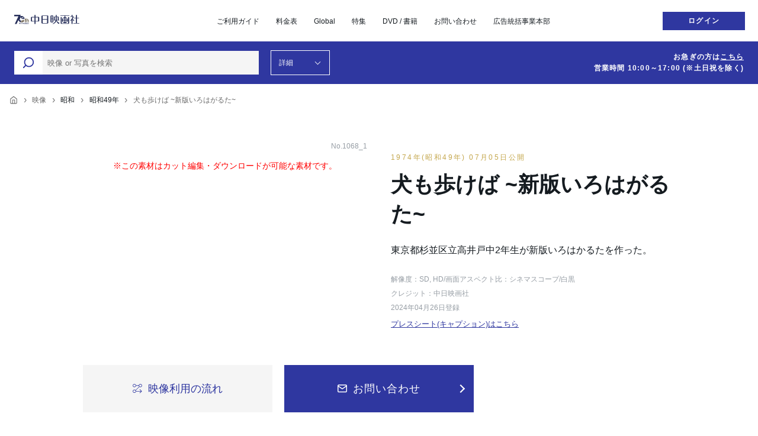

--- FILE ---
content_type: text/html; charset=UTF-8
request_url: https://chunichieigasha.co.jp/video/4295/
body_size: 11991
content:
<!DOCTYPE html>
<html>
    <head>
    <!-- Google Tag Manager -->
    <script>
        (function(w,d,s,l,i){w[l]=w[l]||[];w[l].push({'gtm.start':
        new Date().getTime(),event:'gtm.js'});var f=d.getElementsByTagName(s)[0],
        j=d.createElement(s),dl=l!='dataLayer'?'&l='+l:'';j.async=true;j.src=
        'https://www.googletagmanager.com/gtm.js?id='+i+dl;f.parentNode.insertBefore(j,f);
        })(window,document,'script','dataLayer','GTM-M2WL2FD');
    </script>
    <!-- End Google Tag Manager -->

    <meta charset="utf-8" />
    <meta http-equiv="X-UA-Compatible" content="IE=edge" />
    <meta name="viewport" content="width=device-width,initial-scale=1.0" />
    <title>犬も歩けば ~新版いろはがるた~ | 中日映画社</title>

    <!-- クローラーを制御する場合 -->
    <meta name="robots" content="index,follow" />

    <!-- URLを正規化する場合 -->
    

    <!-- 分割ページの場合 -->
    
    

    <!-- 外部ファイルの読み込み -->
    <link rel="stylesheet" href="/css/front/style.css" />

    <!-- アイコン -->
    
    

    <!-- facebookのOGP -->
    <meta property="og:url" content="https://chunichieigasha.co.jp/video/4295" />
            <meta property="og:image" content="https://chunichieigasha.co.jp/ogimage.png" />
        <meta property="og:site_name" content="中日映画社" />
    <meta property="og:title" content="犬も歩けば ~新版いろはがるた~ | 中日映画社" />
    <meta property="og:type" content="article" />
    <meta property="og:locale" content="ja_JP" />

    <!-- Twitter Cardの設定 -->
    <meta name="twitter:card" content="summary" />
    <meta name="twitter:title" content="犬も歩けば ~新版いろはがるた~ | 中日映画社" />
    <meta name="twitter:image" content="https://chunichieigasha.co.jp/ogimage.png" />
            <meta name="twitter:description" content="東京都杉並区立高井戸中2年生が新版いろはかるたを作った。" />
    
            <meta name="description" content="東京都杉並区立高井戸中2年生が新版いろはかるたを作った。" />
        <meta property="og:description" content="東京都杉並区立高井戸中2年生が新版いろはかるたを作った。" />
    
    <script src="https://cdnjs.cloudflare.com/ajax/libs/jquery/3.3.1/jquery.min.js"></script>
</head>
	<body>
        <!-- Google Tag Manager (noscript) -->
        <noscript>
            <iframe src="https://www.googletagmanager.com/ns.html?id=GTM-M2WL2FD" height="0" width="0" style="display:none;visibility:hidden"></iframe>
        </noscript>
        <!-- End Google Tag Manager (noscript) -->

		<header id="header">
    <div class="inner">
        <div class="inner-logo">
            <a href="https://chunichieigasha.co.jp">
                <img src="https://chunichieigasha.co.jp/images/front/common/logo.svg" alt="中日映画社">
            </a>
        </div>
        <div class="inner-block">
            <nav id="js-Global-menue">
                <ul>
                    <li><a href="https://chunichieigasha.co.jp/guide" class="hover">ご利用ガイド</a></li>
                    <li><a href="https://chunichieigasha.co.jp/guide/price" class="hover">料金表</a></li>
                    <li><a href="https://chunichieigasha.co.jp/global" class="hover">Global</a></li>
                    <li><a href="https://chunichieigasha.co.jp/special" class="hover">特集</a></li>
                    <li><a href="https://chunichieigasha.co.jp/product" class="hover">DVD / 書籍</a></li>
                    <li><a href="https://chunichieigasha.co.jp/inquiry" class="hover">お問い合わせ</a></li>
                    <li><a href="https://chunichieigasha.co.jp/advertising-department" class="hover">広告統括事業本部</a></li>
                </ul>
            </nav>
            
            <div class="lang">
                
                
            </div>
                            <div class="login-btn">
                    <a href="https://chunichieigasha.co.jp/auth/login">
                        <button class="hover">ログイン</button>
                    </a>
                </div>
                                    <div class="sp-menue"><span></span><span></span><span></span></div>
        </div>
    </div>
    </header>
<script>
    document.addEventListener("DOMContentLoaded", function() {
        // フラッシュメッセージを5秒後に非表示にする
        setTimeout(function() {
            hideFlashMessage();
        }, 5000);
    });

    function hideFlashMessage() {
        var flashMessage = document.getElementById('flash-message');
        if (flashMessage) {
            flashMessage.style.display = 'none';
        }
    }
</script>
		<div class="search-main">
    <div class="search-main--inner">
        <form method="GET" action="https://chunichieigasha.co.jp/search" accept-charset="UTF-8">
            <div class="input-area forms">
                <div class="item">
                    <button type="submit" name="search-type" value="simple-search" accesskey="f" class="input-button">
                        <i class="icon-search"></i>
                    </button>
                                        <input class="input-text white" placeholder="映像 or 写真を検索" name="keyword" type="text" value="">

                </div>
                <div class="filtering refine-btn"><span>詳細</span></div>
            </div>
            <div class="contact-block">
                <p>お急ぎの方は<a href="https://chunichieigasha.co.jp/inquiry" class="hover">こちら</a><br>営業時間 <span>10:00～17:00 </span>(※土日祝を除く)</p>
            </div>
        </form>
    </div>
</div>
<div class="search-form-filtering">
    <div class="refine--inner">
        <div class="repeat-refine-area forms">
            <form method="GET" action="https://chunichieigasha.co.jp/search" accept-charset="UTF-8">
                <div class="repeat-refine--ele sp-search">
    <div class="close-btn"><span></span></div>
    <div class="field inputEle">
                <input class="input-text white" placeholder="映像 or 写真を検索" name="keyword" type="text" value="">

        <button type="submit" value="search" accesskey="f" class="hover">
            <svg width="20" height="20" viewBox="0 0 20 20" fill="none" xmlns="http://www.w3.org/2000/svg">
                <use xlink:href="https://chunichieigasha.co.jp/images/front/common/search-icon-white.svg#search-icon-white">
                </use>
            </svg>
        </button>
    </div>
</div>
<p class="search-note">
    ※詳細検索をおこなう場合は、上ではなく下にある検索ボタンより検索をかけてください。<br>
    　キーワードも改めて下記キーワード欄に入力してください。
</p>
<div class="repeat-refine--ele keyword js-accordion">
    <div class="heading sp-only">キーワードから検索</div>
    <div class="field-wrap">
        <div class="field gap">
            <div class="children">
                <div class="heading">キーワード</div>
                                <input class="input-text white" placeholder="キーワードを入力" name="keyword" type="text" value="">

            </div>
            <div class="children">
                <div class="heading">除外キーワード</div>
                <input class="input-text white" placeholder="除外キーワードを入力" name="exclude_keyword" type="text">

            </div>
        </div>
    </div>
</div>
<div class="repeat-refine--ele age js-accordion">
    <div class="heading">年代から検索</div>
    <div class="field-wrap">
        <div class="field">
            <label for="period" class="checkbox">
                                <input type="checkbox" name="enable_period_select" id="enable_period_select" >期間を指定する
            </label>
            <div class="select-wrap">
                <div class="item">
                    <select name="period_start">
                        <option value="">指定しない</option>
                                                                                <option value="meiji" >明治</option>
                                                                                                                                                                                                                                                                                                                                                                                                                                                                                                                                                                                                                                                                                                                                                                                                                                                                                                                                                                                                                                                                                                                                                                                                                                                                                                                                                                                                                                                                                                                                                                                                                            <option value="taisho_8" >大正8年</option>
                                                                                <option value="taisho_9" >大正9年</option>
                                                                                <option value="taisho_10" >大正10年</option>
                                                                                <option value="taisho_11" >大正11年</option>
                                                                                <option value="taisho_12" >大正12年</option>
                                                                                <option value="taisho_13" >大正13年</option>
                                                                                <option value="taisho_14" >大正14年</option>
                                                                                <option value="taisho_15" >大正15年</option>
                                                                                <option value="showa" >昭和</option>
                                                                                <option value="showa_1" >昭和1年</option>
                                                                                <option value="showa_2" >昭和2年</option>
                                                                                <option value="showa_3" >昭和3年</option>
                                                                                <option value="showa_4" >昭和4年</option>
                                                                                <option value="showa_5" >昭和5年</option>
                                                                                <option value="showa_6" >昭和6年</option>
                                                                                <option value="showa_7" >昭和7年</option>
                                                                                <option value="showa_8" >昭和8年</option>
                                                                                <option value="showa_9" >昭和9年</option>
                                                                                <option value="showa_10" >昭和10年</option>
                                                                                <option value="showa_11" >昭和11年</option>
                                                                                <option value="showa_12" >昭和12年</option>
                                                                                <option value="showa_13" >昭和13年</option>
                                                                                <option value="showa_14" >昭和14年</option>
                                                                                <option value="showa_15" >昭和15年</option>
                                                                                <option value="showa_16" >昭和16年</option>
                                                                                <option value="showa_17" >昭和17年</option>
                                                                                <option value="showa_18" >昭和18年</option>
                                                                                <option value="showa_19" >昭和19年</option>
                                                                                <option value="showa_20" >昭和20年</option>
                                                                                <option value="showa_21" >昭和21年</option>
                                                                                <option value="showa_22" >昭和22年</option>
                                                                                <option value="showa_23" >昭和23年</option>
                                                                                <option value="showa_24" >昭和24年</option>
                                                                                <option value="showa_25" >昭和25年</option>
                                                                                <option value="showa_26" >昭和26年</option>
                                                                                <option value="showa_27" >昭和27年</option>
                                                                                <option value="showa_28" >昭和28年</option>
                                                                                <option value="showa_29" >昭和29年</option>
                                                                                <option value="showa_30" >昭和30年</option>
                                                                                <option value="showa_31" >昭和31年</option>
                                                                                <option value="showa_32" >昭和32年</option>
                                                                                <option value="showa_33" >昭和33年</option>
                                                                                <option value="showa_34" >昭和34年</option>
                                                                                <option value="showa_35" >昭和35年</option>
                                                                                <option value="showa_36" >昭和36年</option>
                                                                                <option value="showa_37" >昭和37年</option>
                                                                                <option value="showa_38" >昭和38年</option>
                                                                                <option value="showa_39" >昭和39年</option>
                                                                                <option value="showa_40" >昭和40年</option>
                                                                                <option value="showa_41" >昭和41年</option>
                                                                                <option value="showa_42" >昭和42年</option>
                                                                                <option value="showa_43" >昭和43年</option>
                                                                                <option value="showa_44" >昭和44年</option>
                                                                                <option value="showa_45" >昭和45年</option>
                                                                                <option value="showa_46" >昭和46年</option>
                                                                                <option value="showa_47" >昭和47年</option>
                                                                                <option value="showa_48" >昭和48年</option>
                                                                                <option value="showa_49" >昭和49年</option>
                                                                                <option value="showa_50" >昭和50年</option>
                                                                                <option value="showa_51" >昭和51年</option>
                                                                                <option value="showa_52" >昭和52年</option>
                                                                                <option value="showa_53" >昭和53年</option>
                                                                                <option value="showa_54" >昭和54年</option>
                                                                                <option value="showa_55" >昭和55年</option>
                                                                                <option value="showa_56" >昭和56年</option>
                                                                                <option value="showa_57" >昭和57年</option>
                                                                                <option value="showa_58" >昭和58年</option>
                                                                                <option value="showa_59" >昭和59年</option>
                                                                                <option value="showa_60" >昭和60年</option>
                                                                                <option value="showa_61" >昭和61年</option>
                                                                                <option value="showa_62" >昭和62年</option>
                                                                                <option value="showa_63" >昭和63年</option>
                                                                                <option value="showa_64" >昭和64年</option>
                                                                                <option value="heisei" >平成</option>
                                                                                <option value="heisei_1" >平成1年</option>
                                                                                <option value="heisei_2" >平成2年</option>
                                                                                <option value="heisei_3" >平成3年</option>
                                                                                <option value="heisei_4" >平成4年</option>
                                                                                <option value="heisei_5" >平成5年</option>
                                                                                <option value="heisei_6" >平成6年</option>
                                                                                <option value="heisei_7" >平成7年</option>
                                                                                <option value="heisei_8" >平成8年</option>
                                                                                <option value="heisei_9" >平成9年</option>
                                                                                <option value="heisei_10" >平成10年</option>
                                                                                <option value="heisei_11" >平成11年</option>
                                                                                <option value="heisei_12" >平成12年</option>
                                                                                <option value="heisei_13" >平成13年</option>
                                                                                <option value="heisei_14" >平成14年</option>
                                                                                <option value="heisei_15" >平成15年</option>
                                                                                <option value="heisei_16" >平成16年</option>
                                                                                <option value="heisei_17" >平成17年</option>
                                                                                <option value="heisei_18" >平成18年</option>
                                                                                <option value="heisei_19" >平成19年</option>
                                                                                <option value="heisei_20" >平成20年</option>
                                                                                <option value="heisei_21" >平成21年</option>
                                                                                <option value="heisei_22" >平成22年</option>
                                                                                <option value="heisei_23" >平成23年</option>
                                                                                <option value="heisei_24" >平成24年</option>
                                                                                <option value="heisei_25" >平成25年</option>
                                                                                <option value="heisei_26" >平成26年</option>
                                                                                <option value="heisei_27" >平成27年</option>
                                                                                <option value="heisei_28" >平成28年</option>
                                                                                <option value="heisei_29" >平成29年</option>
                                                                                <option value="heisei_30" >平成30年</option>
                                                                                <option value="heisei_31" >平成31年</option>
                                                                                <option value="reiwa" >令和</option>
                                                                                <option value="reiwa_1" >令和1年</option>
                                                                                <option value="reiwa_2" >令和2年</option>
                                                                                <option value="reiwa_3" >令和3年</option>
                                                                                <option value="reiwa_4" >令和4年</option>
                                                                                <option value="reiwa_5" >令和5年</option>
                                                                                <option value="reiwa_6" >令和6年</option>
                                                                                <option value="reiwa_7" >令和7年</option>
                                                                                <option value="reiwa_8" >令和8年</option>
                                            </select>
                </div>
                <div class="item between">～</div>
                <div class="item">
                    <select name="period_end">
                        <option value="">指定しない</option>
                                                                                <option value="meiji" >明治</option>
                                                                                                                                                                                                                                                                                                                                                                                                                                                                                                                                                                                                                                                                                                                                                                                                                                                                                                                                                                                                                                                                                                                                                                                                                                                                                                                                                                                                                                                                                                                                                                                                                            <option value="taisho_8" >大正8年</option>
                                                                                <option value="taisho_9" >大正9年</option>
                                                                                <option value="taisho_10" >大正10年</option>
                                                                                <option value="taisho_11" >大正11年</option>
                                                                                <option value="taisho_12" >大正12年</option>
                                                                                <option value="taisho_13" >大正13年</option>
                                                                                <option value="taisho_14" >大正14年</option>
                                                                                <option value="taisho_15" >大正15年</option>
                                                                                <option value="showa" >昭和</option>
                                                                                <option value="showa_1" >昭和1年</option>
                                                                                <option value="showa_2" >昭和2年</option>
                                                                                <option value="showa_3" >昭和3年</option>
                                                                                <option value="showa_4" >昭和4年</option>
                                                                                <option value="showa_5" >昭和5年</option>
                                                                                <option value="showa_6" >昭和6年</option>
                                                                                <option value="showa_7" >昭和7年</option>
                                                                                <option value="showa_8" >昭和8年</option>
                                                                                <option value="showa_9" >昭和9年</option>
                                                                                <option value="showa_10" >昭和10年</option>
                                                                                <option value="showa_11" >昭和11年</option>
                                                                                <option value="showa_12" >昭和12年</option>
                                                                                <option value="showa_13" >昭和13年</option>
                                                                                <option value="showa_14" >昭和14年</option>
                                                                                <option value="showa_15" >昭和15年</option>
                                                                                <option value="showa_16" >昭和16年</option>
                                                                                <option value="showa_17" >昭和17年</option>
                                                                                <option value="showa_18" >昭和18年</option>
                                                                                <option value="showa_19" >昭和19年</option>
                                                                                <option value="showa_20" >昭和20年</option>
                                                                                <option value="showa_21" >昭和21年</option>
                                                                                <option value="showa_22" >昭和22年</option>
                                                                                <option value="showa_23" >昭和23年</option>
                                                                                <option value="showa_24" >昭和24年</option>
                                                                                <option value="showa_25" >昭和25年</option>
                                                                                <option value="showa_26" >昭和26年</option>
                                                                                <option value="showa_27" >昭和27年</option>
                                                                                <option value="showa_28" >昭和28年</option>
                                                                                <option value="showa_29" >昭和29年</option>
                                                                                <option value="showa_30" >昭和30年</option>
                                                                                <option value="showa_31" >昭和31年</option>
                                                                                <option value="showa_32" >昭和32年</option>
                                                                                <option value="showa_33" >昭和33年</option>
                                                                                <option value="showa_34" >昭和34年</option>
                                                                                <option value="showa_35" >昭和35年</option>
                                                                                <option value="showa_36" >昭和36年</option>
                                                                                <option value="showa_37" >昭和37年</option>
                                                                                <option value="showa_38" >昭和38年</option>
                                                                                <option value="showa_39" >昭和39年</option>
                                                                                <option value="showa_40" >昭和40年</option>
                                                                                <option value="showa_41" >昭和41年</option>
                                                                                <option value="showa_42" >昭和42年</option>
                                                                                <option value="showa_43" >昭和43年</option>
                                                                                <option value="showa_44" >昭和44年</option>
                                                                                <option value="showa_45" >昭和45年</option>
                                                                                <option value="showa_46" >昭和46年</option>
                                                                                <option value="showa_47" >昭和47年</option>
                                                                                <option value="showa_48" >昭和48年</option>
                                                                                <option value="showa_49" >昭和49年</option>
                                                                                <option value="showa_50" >昭和50年</option>
                                                                                <option value="showa_51" >昭和51年</option>
                                                                                <option value="showa_52" >昭和52年</option>
                                                                                <option value="showa_53" >昭和53年</option>
                                                                                <option value="showa_54" >昭和54年</option>
                                                                                <option value="showa_55" >昭和55年</option>
                                                                                <option value="showa_56" >昭和56年</option>
                                                                                <option value="showa_57" >昭和57年</option>
                                                                                <option value="showa_58" >昭和58年</option>
                                                                                <option value="showa_59" >昭和59年</option>
                                                                                <option value="showa_60" >昭和60年</option>
                                                                                <option value="showa_61" >昭和61年</option>
                                                                                <option value="showa_62" >昭和62年</option>
                                                                                <option value="showa_63" >昭和63年</option>
                                                                                <option value="showa_64" >昭和64年</option>
                                                                                <option value="heisei" >平成</option>
                                                                                <option value="heisei_1" >平成1年</option>
                                                                                <option value="heisei_2" >平成2年</option>
                                                                                <option value="heisei_3" >平成3年</option>
                                                                                <option value="heisei_4" >平成4年</option>
                                                                                <option value="heisei_5" >平成5年</option>
                                                                                <option value="heisei_6" >平成6年</option>
                                                                                <option value="heisei_7" >平成7年</option>
                                                                                <option value="heisei_8" >平成8年</option>
                                                                                <option value="heisei_9" >平成9年</option>
                                                                                <option value="heisei_10" >平成10年</option>
                                                                                <option value="heisei_11" >平成11年</option>
                                                                                <option value="heisei_12" >平成12年</option>
                                                                                <option value="heisei_13" >平成13年</option>
                                                                                <option value="heisei_14" >平成14年</option>
                                                                                <option value="heisei_15" >平成15年</option>
                                                                                <option value="heisei_16" >平成16年</option>
                                                                                <option value="heisei_17" >平成17年</option>
                                                                                <option value="heisei_18" >平成18年</option>
                                                                                <option value="heisei_19" >平成19年</option>
                                                                                <option value="heisei_20" >平成20年</option>
                                                                                <option value="heisei_21" >平成21年</option>
                                                                                <option value="heisei_22" >平成22年</option>
                                                                                <option value="heisei_23" >平成23年</option>
                                                                                <option value="heisei_24" >平成24年</option>
                                                                                <option value="heisei_25" >平成25年</option>
                                                                                <option value="heisei_26" >平成26年</option>
                                                                                <option value="heisei_27" >平成27年</option>
                                                                                <option value="heisei_28" >平成28年</option>
                                                                                <option value="heisei_29" >平成29年</option>
                                                                                <option value="heisei_30" >平成30年</option>
                                                                                <option value="heisei_31" >平成31年</option>
                                                                                <option value="reiwa" >令和</option>
                                                                                <option value="reiwa_1" >令和1年</option>
                                                                                <option value="reiwa_2" >令和2年</option>
                                                                                <option value="reiwa_3" >令和3年</option>
                                                                                <option value="reiwa_4" >令和4年</option>
                                                                                <option value="reiwa_5" >令和5年</option>
                                                                                <option value="reiwa_6" >令和6年</option>
                                                                                <option value="reiwa_7" >令和7年</option>
                                                                                <option value="reiwa_8" >令和8年</option>
                                            </select>
                </div>
            </div>
        </div>
        <div class="field">
                                                        <label for="meiji" class="checkbox">
                    <input type="checkbox" name="eras[]" id="meiji" value="meiji" >明治
                </label>
                                            <label for="taisho" class="checkbox">
                    <input type="checkbox" name="eras[]" id="taisho" value="taisho" >大正
                </label>
                                            <label for="showa" class="checkbox">
                    <input type="checkbox" name="eras[]" id="showa" value="showa" >昭和
                </label>
                                            <label for="heisei" class="checkbox">
                    <input type="checkbox" name="eras[]" id="heisei" value="heisei" >平成
                </label>
                                            <label for="reiwa" class="checkbox">
                    <input type="checkbox" name="eras[]" id="reiwa" value="reiwa" >令和
                </label>
                    </div>
    </div>
</div>
<div class="repeat-refine--ele area js-accordion">
    <div class="heading">エリアから検索</div>
    <div class="field-wrap">
        <div class="field radio-field">
                        <div class="radio-field--block">
                <div class="radio-input">
                    <input type="radio" id="japan" name="area" value="1" ><label for="japan">日本</label>
                </div>
                <div class="select-wrap">
                    <div class="item">
                        <select name="japan_detail">
                            <option value="" selected>指定しない</option>
                                                                                                                            <option value="1" >北海道</option>
                                                                                                                            <option value="2" >青森</option>
                                                                                                                            <option value="3" >岩手</option>
                                                                                                                            <option value="4" >宮城</option>
                                                                                                                            <option value="5" >秋田</option>
                                                                                                                            <option value="6" >山形</option>
                                                                                                                            <option value="7" >福島</option>
                                                                                                                            <option value="8" >茨城</option>
                                                                                                                            <option value="9" >栃木</option>
                                                                                                                            <option value="10" >群馬</option>
                                                                                                                            <option value="11" >埼玉</option>
                                                                                                                            <option value="12" >千葉</option>
                                                                                                                            <option value="13" >東京</option>
                                                                                                                            <option value="14" >神奈川</option>
                                                                                                                            <option value="15" >新潟</option>
                                                                                                                            <option value="16" >富山</option>
                                                                                                                            <option value="17" >石川</option>
                                                                                                                            <option value="18" >福井</option>
                                                                                                                            <option value="19" >山梨</option>
                                                                                                                            <option value="20" >長野</option>
                                                                                                                            <option value="21" >岐阜</option>
                                                                                                                            <option value="22" >静岡</option>
                                                                                                                            <option value="23" >愛知</option>
                                                                                                                            <option value="24" >三重</option>
                                                                                                                            <option value="25" >滋賀</option>
                                                                                                                            <option value="26" >京都</option>
                                                                                                                            <option value="27" >大阪</option>
                                                                                                                            <option value="28" >兵庫</option>
                                                                                                                            <option value="29" >奈良</option>
                                                                                                                            <option value="30" >和歌山</option>
                                                                                                                            <option value="31" >鳥取</option>
                                                                                                                            <option value="32" >島根</option>
                                                                                                                            <option value="33" >岡山</option>
                                                                                                                            <option value="34" >広島</option>
                                                                                                                            <option value="35" >山口</option>
                                                                                                                            <option value="36" >徳島</option>
                                                                                                                            <option value="37" >香川</option>
                                                                                                                            <option value="38" >愛媛</option>
                                                                                                                            <option value="39" >高知</option>
                                                                                                                            <option value="40" >福岡</option>
                                                                                                                            <option value="41" >佐賀</option>
                                                                                                                            <option value="42" >長崎</option>
                                                                                                                            <option value="43" >熊本</option>
                                                                                                                            <option value="44" >大分</option>
                                                                                                                            <option value="45" >宮崎</option>
                                                                                                                            <option value="46" >鹿児島</option>
                                                                                                                            <option value="47" >沖縄</option>
                                                                                                                                                                                                                                                                                                                                                                                                                                                                                                                                                                                                                                                                                                                                                                                                                                                                                                                                                                                                                                                                                                                                                                                                                                                                                                                                                                                                                                                                                                                                                                                                                                                                                                                                                                                                                                                                                                                                                                                                                                                                                                                                                                                                                                                                                                                                                                                                                                                                                                                                                                                                                                                                                                                                                                                                                                                                                                                                                                                                                                                                                                                                                                                                                                                                                                                                                                                                                                                                                                                                                                                                                                                                                                                                                                                                                                                                                                                                                                                                                                                                                                                                                                                                                                                                                                                                                                                                                                                                                                                                                                                                                                                                                                                                                                                                                                                                                                                                                                                                                                                                                                                                                                                                                                                                                                                                                                                                                                                                                                                                                                                                                                                                                                                                                                                                                                                                                                                                                                                                                                                                                                                                                                                                                                                                                                                                                                                                                                                                                                                                                                                                                                                                                                                                                                                                                                                                                                                                                                                                                                                                                                                                                                                                                                                                                                                                                                                                                                                                                                                                                                                                                                                                                                                                                                                                                                                                                                                                                                                                                                                                                                                                                                                                                                                                                                                                                                                                                                                                                                                                                                                                                                                                                                                                                                                                                                                                                                                                                                                                                                                                                                                                                                                                                                                                                                                                                                                                                                                                                                                                                                                                                                                                                                                                                                                                                                                                                                                                                                                                                                                                                                                                                                                                                                                                                                                                                                                                                                                                                                                                                                                                                                                                                                                                                                                                                                                                                                                                                                                                                                                                                                                                                                                                                                                                                                                                                                                                                                                                                                                                                                                                                                                                                                                                                                                                                                                                                                                                                                                                                                                                                                                                                                                                                                                                                                                                                                                                                                                                                                                                                                                                                                                                                                                                                                                                                                                                                                                                                                                                                                                                                                                                                                                                                                                                                                                                                                                                                                                                                                                                                                                                                                                                                                                                                                                                                                                                                                                                                                                                                                                                            </select>
                    </div>
                </div>
            </div>
            <div class="radio-field--block">
                <div class="radio-input">
                    <input type="radio" id="overseas" name="area" value="2" ><label for="overseas">日本以外</label>
                </div>
                <div class="select-wrap">
                    <div class="item">
                        <select name="overseas_detail">
                            <option value="" selected>指定しない</option>
                                                                                                                                                                                                                                                                                                                                                                                                                                                                                                                                                                                                                                                                                                                                                                                                                                                                                                                                                                                                                                                                                                                                                                                                                                                                                                                                                                                                                                                                                                                                                                                                                                                                                                                                                                                                                                                                                                                                                                                                                                                                                                                                                                                                                                                                                                                                                                                                                                                                                                                                                                                                                                                                                                                                                                                                                                                                                                                                                                                                                                                                                                                                                                                                                                                                                                                                                                                                                                                        <option value="48" >アメリカ</option>
                                                                                                                            <option value="49" >アイスランド</option>
                                                                                                                            <option value="50" >アイルランド</option>
                                                                                                                            <option value="51" >アゼルバイジャン</option>
                                                                                                                            <option value="52" >アフガニスタン</option>
                                                                                                                            <option value="53" >アラブ首長国連邦</option>
                                                                                                                            <option value="54" >アルジェリア</option>
                                                                                                                            <option value="55" >アルゼンチン</option>
                                                                                                                            <option value="56" >アルバニア</option>
                                                                                                                            <option value="57" >アルメニア</option>
                                                                                                                            <option value="58" >アンゴラ</option>
                                                                                                                            <option value="59" >アンティグア・バーブーダ</option>
                                                                                                                            <option value="60" >アンドラ</option>
                                                                                                                            <option value="61" >イエメン</option>
                                                                                                                            <option value="62" >イスラエル</option>
                                                                                                                            <option value="63" >イタリア</option>
                                                                                                                            <option value="64" >イラク</option>
                                                                                                                            <option value="65" >イラン</option>
                                                                                                                            <option value="66" >インド</option>
                                                                                                                            <option value="67" >インドネシア</option>
                                                                                                                            <option value="68" >ウガンダ</option>
                                                                                                                            <option value="69" >ウクライナ</option>
                                                                                                                            <option value="70" >ウズベキスタン</option>
                                                                                                                            <option value="71" >ウルグアイ</option>
                                                                                                                            <option value="72" >英国</option>
                                                                                                                            <option value="73" >エクアドル</option>
                                                                                                                            <option value="74" >エジプト</option>
                                                                                                                            <option value="75" >エストニア</option>
                                                                                                                            <option value="76" >エスワティニ</option>
                                                                                                                            <option value="77" >エチオピア</option>
                                                                                                                            <option value="78" >エリトリア</option>
                                                                                                                            <option value="79" >エルサルバドル</option>
                                                                                                                            <option value="80" >オーストラリア</option>
                                                                                                                            <option value="81" >オーストリア</option>
                                                                                                                            <option value="82" >オマーン</option>
                                                                                                                            <option value="83" >オランダ</option>
                                                                                                                            <option value="84" >カーボベルデ</option>
                                                                                                                            <option value="85" >カザフスタン</option>
                                                                                                                            <option value="86" >カタール</option>
                                                                                                                            <option value="87" >カナダ</option>
                                                                                                                            <option value="88" >カメルーン</option>
                                                                                                                            <option value="89" >韓国</option>
                                                                                                                            <option value="90" >カンボジア</option>
                                                                                                                            <option value="91" >ガーナ</option>
                                                                                                                            <option value="92" >ガイアナ</option>
                                                                                                                            <option value="93" >ガボン</option>
                                                                                                                            <option value="94" >ガンビア</option>
                                                                                                                            <option value="95" >北マケドニア</option>
                                                                                                                            <option value="96" >キプロス</option>
                                                                                                                            <option value="97" >キューバ</option>
                                                                                                                            <option value="98" >キリバス</option>
                                                                                                                            <option value="99" >キルギス</option>
                                                                                                                            <option value="100" >ギニア</option>
                                                                                                                            <option value="101" >ギニアビサウ</option>
                                                                                                                            <option value="102" >ギリシャ</option>
                                                                                                                            <option value="103" >クウェート</option>
                                                                                                                            <option value="104" >クック諸島</option>
                                                                                                                            <option value="105" >クロアチア</option>
                                                                                                                            <option value="106" >グアテマラ</option>
                                                                                                                            <option value="107" >グレナダ</option>
                                                                                                                            <option value="108" >ケニア</option>
                                                                                                                            <option value="109" >コートジボワール</option>
                                                                                                                            <option value="110" >コスタリカ</option>
                                                                                                                            <option value="111" >コソボ</option>
                                                                                                                            <option value="112" >コモロ</option>
                                                                                                                            <option value="113" >コロンビア</option>
                                                                                                                            <option value="114" >コンゴ共和国</option>
                                                                                                                            <option value="115" >コンゴ民主共和国</option>
                                                                                                                            <option value="116" >サウジアラビア</option>
                                                                                                                            <option value="117" >サモア</option>
                                                                                                                            <option value="118" >サントメ・プリンシペ</option>
                                                                                                                            <option value="119" >サンマリノ</option>
                                                                                                                            <option value="120" >ザンビア</option>
                                                                                                                            <option value="121" >シエラレオネ</option>
                                                                                                                            <option value="122" >シリア</option>
                                                                                                                            <option value="123" >シンガポール</option>
                                                                                                                            <option value="124" >ジブチ</option>
                                                                                                                            <option value="125" >ジャマイカ</option>
                                                                                                                            <option value="126" >ジョージア</option>
                                                                                                                            <option value="127" >ジンバブエ</option>
                                                                                                                            <option value="128" >スーダン</option>
                                                                                                                            <option value="129" >スイス</option>
                                                                                                                            <option value="130" >スウェーデン</option>
                                                                                                                            <option value="131" >スペイン</option>
                                                                                                                            <option value="132" >スリナム</option>
                                                                                                                            <option value="133" >スリランカ</option>
                                                                                                                            <option value="134" >スロバキア</option>
                                                                                                                            <option value="135" >スロベニア</option>
                                                                                                                            <option value="136" >セーシェル</option>
                                                                                                                            <option value="137" >赤道ギニア</option>
                                                                                                                            <option value="138" >セネガル</option>
                                                                                                                            <option value="139" >セルビア</option>
                                                                                                                            <option value="140" >セントクリストファー・ネービス</option>
                                                                                                                            <option value="141" >セントビンセント・グレナディーン諸島</option>
                                                                                                                            <option value="142" >セントルシア</option>
                                                                                                                            <option value="143" >ソマリア</option>
                                                                                                                            <option value="144" >ソロモン</option>
                                                                                                                            <option value="145" >タイ</option>
                                                                                                                            <option value="146" >台湾</option>
                                                                                                                            <option value="147" >タジキスタン</option>
                                                                                                                            <option value="148" >タンザニア</option>
                                                                                                                            <option value="149" >チェコ</option>
                                                                                                                            <option value="150" >チャド</option>
                                                                                                                            <option value="151" >中央アフリカ</option>
                                                                                                                            <option value="152" >中国</option>
                                                                                                                            <option value="153" >チュニジア</option>
                                                                                                                            <option value="154" >チリ</option>
                                                                                                                            <option value="155" >ツバル</option>
                                                                                                                            <option value="156" >デンマーク</option>
                                                                                                                            <option value="157" >トーゴ</option>
                                                                                                                            <option value="158" >トリニダード・トバゴ</option>
                                                                                                                            <option value="159" >トルクメニスタン</option>
                                                                                                                            <option value="160" >トルコ</option>
                                                                                                                            <option value="161" >トンガ</option>
                                                                                                                            <option value="162" >ドイツ</option>
                                                                                                                            <option value="163" >ドミニカ共和国</option>
                                                                                                                            <option value="164" >ドミニカ国</option>
                                                                                                                            <option value="165" >ナイジェリア</option>
                                                                                                                            <option value="166" >ナウル</option>
                                                                                                                            <option value="167" >ナミビア</option>
                                                                                                                            <option value="168" >ニカラグア</option>
                                                                                                                            <option value="169" >ニジェール</option>
                                                                                                                            <option value="170" >日本</option>
                                                                                                                            <option value="171" >ニュージーランド</option>
                                                                                                                            <option value="172" >ネパール</option>
                                                                                                                            <option value="173" >ノルウェー</option>
                                                                                                                            <option value="174" >ハイチ</option>
                                                                                                                            <option value="175" >ハンガリー</option>
                                                                                                                            <option value="176" >バーレーン</option>
                                                                                                                            <option value="177" >バチカン</option>
                                                                                                                            <option value="178" >バヌアツ</option>
                                                                                                                            <option value="179" >バハマ</option>
                                                                                                                            <option value="180" >バルバドス</option>
                                                                                                                            <option value="181" >バングラデシュ</option>
                                                                                                                            <option value="182" >パキスタン</option>
                                                                                                                            <option value="183" >パナマ</option>
                                                                                                                            <option value="184" >パプアニューギニア</option>
                                                                                                                            <option value="185" >パラオ</option>
                                                                                                                            <option value="186" >パラグアイ</option>
                                                                                                                            <option value="187" >パレスチナ(PLO)</option>
                                                                                                                            <option value="188" >東ティモール</option>
                                                                                                                            <option value="189" >フィジー</option>
                                                                                                                            <option value="190" >フィリピン</option>
                                                                                                                            <option value="191" >フィンランド</option>
                                                                                                                            <option value="192" >フランス</option>
                                                                                                                            <option value="193" >ブータン</option>
                                                                                                                            <option value="194" >ブラジル</option>
                                                                                                                            <option value="195" >ブルガリア</option>
                                                                                                                            <option value="196" >ブルキナファソ</option>
                                                                                                                            <option value="197" >ブルネイ・ダルサラーム</option>
                                                                                                                            <option value="198" >ブルンジ</option>
                                                                                                                            <option value="199" >米国</option>
                                                                                                                            <option value="200" >ベトナム</option>
                                                                                                                            <option value="201" >ベナン</option>
                                                                                                                            <option value="202" >ベネズエラ</option>
                                                                                                                            <option value="203" >ベラルーシ</option>
                                                                                                                            <option value="204" >ベリーズ</option>
                                                                                                                            <option value="205" >ベルギー</option>
                                                                                                                            <option value="206" >ペルー</option>
                                                                                                                            <option value="207" >ホンジュラス</option>
                                                                                                                            <option value="208" >ボスニア・ヘルツェゴビナ</option>
                                                                                                                            <option value="209" >ボツワナ</option>
                                                                                                                            <option value="210" >ボリビア</option>
                                                                                                                            <option value="211" >ポーランド</option>
                                                                                                                            <option value="212" >ポルトガル</option>
                                                                                                                            <option value="213" >マーシャル</option>
                                                                                                                            <option value="214" >マダガスカル</option>
                                                                                                                            <option value="215" >マラウイ</option>
                                                                                                                            <option value="216" >マリ</option>
                                                                                                                            <option value="217" >マルタ</option>
                                                                                                                            <option value="218" >マレーシア</option>
                                                                                                                            <option value="219" >ミクロネシア</option>
                                                                                                                            <option value="220" >南アフリカ</option>
                                                                                                                            <option value="221" >南スーダン</option>
                                                                                                                            <option value="222" >ミャンマー</option>
                                                                                                                            <option value="223" >メキシコ</option>
                                                                                                                            <option value="224" >モーリシャス</option>
                                                                                                                            <option value="225" >モーリタニア</option>
                                                                                                                            <option value="226" >モザンビーク</option>
                                                                                                                            <option value="227" >モナコ</option>
                                                                                                                            <option value="228" >モルディブ</option>
                                                                                                                            <option value="229" >モルドバ</option>
                                                                                                                            <option value="230" >モロッコ</option>
                                                                                                                            <option value="231" >モンゴル</option>
                                                                                                                            <option value="232" >モンテネグロ</option>
                                                                                                                            <option value="233" >ヨルダン</option>
                                                                                                                            <option value="234" >ラオス</option>
                                                                                                                            <option value="235" >ラトビア</option>
                                                                                                                            <option value="236" >リトアニア</option>
                                                                                                                            <option value="237" >リヒテンシュタイン</option>
                                                                                                                            <option value="238" >リビア</option>
                                                                                                                            <option value="239" >リベリア</option>
                                                                                                                            <option value="240" >ルーマニア</option>
                                                                                                                            <option value="241" >ルクセンブルク</option>
                                                                                                                            <option value="242" >ルワンダ</option>
                                                                                                                            <option value="243" >レソト</option>
                                                                                                                            <option value="244" >レバノン</option>
                                                                                                                            <option value="245" >ロシア</option>
                                                    </select>
                    </div>
                </div>
            </div>
        </div>
    </div>

</div>
<div class="repeat-refine--ele genre js-accordion">
    <div class="heading">ジャンルから検索</div>
    <div class="field-wrap">
        <div class="field genre">
                                            <label for="1" class="checkbox">
                    <input type="checkbox" name="categories[]" value="1" >警察・消防
                </label>
                                            <label for="2" class="checkbox">
                    <input type="checkbox" name="categories[]" value="2" >実景・風景
                </label>
                                            <label for="3" class="checkbox">
                    <input type="checkbox" name="categories[]" value="3" >展覧会・博覧会
                </label>
                                            <label for="4" class="checkbox">
                    <input type="checkbox" name="categories[]" value="4" >万博
                </label>
                                            <label for="5" class="checkbox">
                    <input type="checkbox" name="categories[]" value="5" >安保闘争
                </label>
                                            <label for="6" class="checkbox">
                    <input type="checkbox" name="categories[]" value="6" >芸術
                </label>
                                            <label for="7" class="checkbox">
                    <input type="checkbox" name="categories[]" value="7" >工業
                </label>
                                            <label for="8" class="checkbox">
                    <input type="checkbox" name="categories[]" value="8" >福祉
                </label>
                                            <label for="9" class="checkbox">
                    <input type="checkbox" name="categories[]" value="9" >環境・衛生
                </label>
                                            <label for="10" class="checkbox">
                    <input type="checkbox" name="categories[]" value="10" >宇宙
                </label>
                                            <label for="11" class="checkbox">
                    <input type="checkbox" name="categories[]" value="11" >公害
                </label>
                                            <label for="12" class="checkbox">
                    <input type="checkbox" name="categories[]" value="12" >スポーツ
                </label>
                                            <label for="13" class="checkbox">
                    <input type="checkbox" name="categories[]" value="13" >野球
                </label>
                                            <label for="14" class="checkbox">
                    <input type="checkbox" name="categories[]" value="14" >相撲
                </label>
                                            <label for="15" class="checkbox">
                    <input type="checkbox" name="categories[]" value="15" >事件
                </label>
                                            <label for="16" class="checkbox">
                    <input type="checkbox" name="categories[]" value="16" >事故
                </label>
                                            <label for="17" class="checkbox">
                    <input type="checkbox" name="categories[]" value="17" >災害
                </label>
                                            <label for="18" class="checkbox">
                    <input type="checkbox" name="categories[]" value="18" >国際
                </label>
                                            <label for="19" class="checkbox">
                    <input type="checkbox" name="categories[]" value="19" >政治
                </label>
                                            <label for="20" class="checkbox">
                    <input type="checkbox" name="categories[]" value="20" >皇室
                </label>
                                            <label for="21" class="checkbox">
                    <input type="checkbox" name="categories[]" value="21" >経済
                </label>
                                            <label for="22" class="checkbox">
                    <input type="checkbox" name="categories[]" value="22" >芸能
                </label>
                                            <label for="23" class="checkbox">
                    <input type="checkbox" name="categories[]" value="23" >社会・風俗
                </label>
                                            <label for="24" class="checkbox">
                    <input type="checkbox" name="categories[]" value="24" >教育
                </label>
                                            <label for="25" class="checkbox">
                    <input type="checkbox" name="categories[]" value="25" >風土
                </label>
                                            <label for="26" class="checkbox">
                    <input type="checkbox" name="categories[]" value="26" >流行
                </label>
                                            <label for="27" class="checkbox">
                    <input type="checkbox" name="categories[]" value="27" >観光
                </label>
                                            <label for="28" class="checkbox">
                    <input type="checkbox" name="categories[]" value="28" >伝統・文化
                </label>
                                            <label for="29" class="checkbox">
                    <input type="checkbox" name="categories[]" value="29" >医療
                </label>
                                            <label for="30" class="checkbox">
                    <input type="checkbox" name="categories[]" value="30" >祭
                </label>
                                            <label for="31" class="checkbox">
                    <input type="checkbox" name="categories[]" value="31" >交通
                </label>
                                            <label for="32" class="checkbox">
                    <input type="checkbox" name="categories[]" value="32" >農業・林業・畜産
                </label>
                                            <label for="33" class="checkbox">
                    <input type="checkbox" name="categories[]" value="33" >漁業
                </label>
                                            <label for="34" class="checkbox">
                    <input type="checkbox" name="categories[]" value="34" >自衛隊
                </label>
                                            <label for="35" class="checkbox">
                    <input type="checkbox" name="categories[]" value="35" >動物
                </label>
                                            <label for="36" class="checkbox">
                    <input type="checkbox" name="categories[]" value="36" >コンテスト
                </label>
                                            <label for="37" class="checkbox">
                    <input type="checkbox" name="categories[]" value="37" >戦争
                </label>
                                            <label for="38" class="checkbox">
                    <input type="checkbox" name="categories[]" value="38" >登山
                </label>
                                            <label for="39" class="checkbox">
                    <input type="checkbox" name="categories[]" value="39" >娯楽
                </label>
                                            <label for="40" class="checkbox">
                    <input type="checkbox" name="categories[]" value="40" >競馬
                </label>
                                            <label for="41" class="checkbox">
                    <input type="checkbox" name="categories[]" value="41" >五輪
                </label>
                    </div>
    </div>

</div>
<div class="repeat-refine--ele buttons js-accordion">
    <button type="submit" name="search-type" value="detail-search" accesskey="f" class="search hover"><span>検索</span></button>
</div>
            </form>
        </div>
    </div>
</div>

		<div class="breadcrumb">
        <ul>
            <li>
                <a href="https://chunichieigasha.co.jp" class="hover">
                    <span>
                        <svg width="65" height="65" viewBox="0 0 65 65" fill="#6A6A6A" xmlns="http://www.w3.org/2000/svg">
                            <use xlink:href="/images/front/common/home_icon.svg#home_icon"></use>
                        </svg>
                    </span>
                </a>
            </li>
                                                <li>映像</li>
                                                                <li><a href="https://chunichieigasha.co.jp/search?eras%5B0%5D=showa">昭和</a></li>
                                                                <li><a href="https://chunichieigasha.co.jp/search?period_start=1974&amp;period_end=1974">昭和49年</a></li>
                                                                <li>犬も歩けば ~新版いろはがるた~</li>
                                    </ul>
    </div>

    <main id="video">
        <section class="content">
            <div class="content-inner">
                <div class="video-flex">
                    <div class="video-flex--ele">
                        <div class="number">No.1068_1</div>
                        <div class="yt-block">
                            <div class="thumbnail zoom detail" data-ytID="9L4FbrGqZk8" data-time="02:49">
                                <img src="http://img.youtube.com/vi/9L4FbrGqZk8/hqdefault.jpg" alt="">
                            </div>
                        </div>

                                                                            <p class="video-flex--ele-dltext">※この素材はカット編集・ダウンロードが可能な素材です。</p>
                                            </div>
                    <div class="video-flex--ele">
                                                    <div class="date">1974年(昭和49年) 07月05日公開</div>
                                                <h1>犬も歩けば ~新版いろはがるた~</h1>
                        <div class="read-ele">
                            東京都杉並区立高井戸中2年生が新版いろはかるたを作った。
                        </div>
                        <ul class="meta">
                                                        <li>解像度：SD, HD</li>
                            <li>/画面アスペクト比：シネマスコープ</li>
                            <li>/白黒</li>
                            <li class="column">クレジット：中日映画社</li>
                            <li class="column">2024年04月26日登録</li>
                        </ul>
                                                    <p class="presssheet"><a href="https://s3.ap-northeast-1.amazonaws.com/chunichieigasha-production-assets/pdf/1068_1.pdf" target="_blank" class="underline">プレスシート(キャプション)はこちら</a></p>
                                                <div class="video-tag">
                            <ul>
                                                            </ul>
                        </div>
                    </div>
                </div>
                <div class="contact-method">
                    <div class="contact-method--flex">
                        <div class="contact-method--flex--ele item">
                            <button class="hover" id="use-button">
                                <span class="use">
                                    映像利用の流れ
                                </span>
                            </button>
                        </div>
                                                <div class="contact-method--flex--ele">
                            <div class="common-btn"><a href="https://chunichieigasha.co.jp/inquiry" class="hover"><span class="mail">お問い合わせ</span></a></div>
                        </div>
                    </div>
                </div>
                <div class="sns">
                    <ul>
                        <li>
                            <a class="sns-link--line" href="https://social-plugins.line.me/lineit/share?url=https://chunichieigasha.co.jp/video/4295" target="_blank" rel="noopener noreferrer"><span>LINE</span></a>
                        </li>
                        <li>
                            <a class="sns-link--x" href="https://twitter.com/share?url=https://chunichieigasha.co.jp/video/4295" target="_blank" rel="noopener noreferrer"><span>ポスト</span></a>
                        </li>
                        <li>
                            <a class="sns-link--facebook" href="https://www.facebook.com/sharer.php?u=https://chunichieigasha.co.jp/video/4295" target="_blank" rel="noopener noreferrer"><span>シェア</span></a>
                        </li>
                    </ul>
                </div>
                                    <div id="vue-components">
                        <price-simulator :usage-types='{"1":"\u30c6\u30ec\u30d3\u756a\u7d44\uff08\u5831\u9053\u756a\u7d44\u4ee5\u5916\uff09","2":"\u30c6\u30ec\u30d3\u756a\u7d44\uff08\u5831\u9053\u756a\u7d44\uff09","3":"VOD\uff08\u6709\u6599\u52d5\u753b\u914d\u4fe1\u30b5\u30fc\u30d3\u30b9\uff09","4":"CM","5":"\u5287\u5834\u516c\u958b\u6620\u753b","6":"\u5358\u72ec\u30a4\u30f3\u30bf\u30fc\u30cd\u30c3\u30c8\u914d\u4fe1\uff08\u56fd\u5185\u9650\u5b9a\uff09\uff08HP\uff08\u81ea\u793e\u30b5\u30fc\u30d0\u30fc\u5185\uff09\u3001\u4f01\u696d\u5185\u30a4\u30f3\u30c8\u30e9\u30cd\u30c3\u30c8\u307b\u304b\uff09","7":"\u5358\u72ec\u30a4\u30f3\u30bf\u30fc\u30cd\u30c3\u30c8\u914d\u4fe1\uff08\u6d77\u5916\u542b\u3080\uff09\uff08YouTube\u3001\u4ed6\uff09","8":"\u30a4\u30d9\u30f3\u30c8\u30fb\u5c55\u793a\u4e0a\u6620","9":"\u6559\u80b2\u7528\u30b3\u30f3\u30c6\u30f3\u30c4","10":"\u5404\u7a2e\u4f01\u696d\u7528\u30b3\u30f3\u30c6\u30f3\u30c4\uff08\u4f01\u696d\u3067\u306e\u6559\u80b2\u30fb\u7814\u4fee\u30fb\u30bb\u30df\u30ca\u30fc\u30fb\u4f1a\u793e\u6848\u5185\u30fb\u305d\u306e\u4ed6\u5185\u90e8\u4f7f\u7528\uff09","11":"\u66f8\u7c4d\u7b49\u5199\u771f\u5229\u7528\uff08\u6620\u50cf\u304b\u3089\u306e\u30ad\u30e3\u30d7\u30c1\u30e3\uff09"}' :media-list='{"1":{"5":"\u30a4\u30f3\u30bf\u30fc\u30cd\u30c3\u30c8\u540c\u6642\u914d\u4fe1","6":"Tver\u898b\u9003\u3057\u914d\u4fe1","8":"\u6709\u6599\u30aa\u30f3\u30c7\u30de\u30f3\u30c9\u914d\u4fe1"},"3":{"10":"\u30d7\u30e9\u30c3\u30c8\u30d5\u30a9\u30fc\u30e0\uff081\u5e74\u9593\uff09"},"4":{"11":"\u30c6\u30ec\u30d3\uff23\uff2d\uff08\u30ad\u30fc\u5c40\u5168\u5c40\u3001\u30ad\u30fc\u5c40\u7cfb\u5217\u5c40\u3001BS\u5404\u5c40 \u7b49\uff09","12":"\u56fd\u5c4b\u5916\u30d3\u30b8\u30e7\u30f3\uff08\u203b10\u5a92\u4f53\u4ee5\u5185\uff09","13":"WEB\u5e83\u544a\uff08SNS\u5e83\u544a\uff09","14":"WEB\u5e83\u544a\uff08Youtube\u5e83\u544a\uff09","15":"Youtube\u30c1\u30e3\u30f3\u30cd\u30eb","16":"\u516c\u5f0fWEB\u30b5\u30a4\u30c8\uff08\u56fd\u5185\u30fb\u81ea\u793e\u30b5\u30fc\u30d0\u30fc\u5185\uff09","17":"\u516c\u5f0fWEB\u30b5\u30a4\u30c8\uff08\u6d77\u5916\u30fb\u5916\u90e8\u30b5\u30fc\u30d0\u30fc\u5185\uff09"},"6":{"22":"\u30d7\u30e9\u30c3\u30c8\u30d5\u30a9\u30fc\u30e0\uff081\u5e74\u9593\uff09"},"7":{"22":"\u30d7\u30e9\u30c3\u30c8\u30d5\u30a9\u30fc\u30e0\uff081\u5e74\u9593\uff09"},"8":{"24":"\u30a4\u30d9\u30f3\u30c8\u30fb\u540c\u6642\u914d\u4fe1","25":"\u30a4\u30d9\u30f3\u30c8\u5f8c\u306b\u914d\u4fe1"},"9":{"26":"\u6559\u80b2\u7528\u30b3\u30f3\u30c6\u30f3\u30c4"},"10":{"27":"\u5404\u7a2e\u4f01\u696d\u7528\u30b3\u30f3\u30c6\u30f3\u30c4\uff08\u4f01\u696d\u3067\u306e\u6559\u80b2\u30fb\u7814\u4fee\u30fb\u30bb\u30df\u30ca\u30fc\u30fb\u4f1a\u793e\u6848\u5185\u30fb\u305d\u306e\u4ed6\u5185\u90e8\u4f7f\u7528\uff09","28":"\u4f01\u696d\u5185\u30a4\u30f3\u30c8\u30e9\u30cd\u30c3\u30c8\uff08\u81ea\u793e\u30b5\u30fc\u30d0\u30fc\u5185\uff09","29":"\u5358\u72ec\u30a4\u30f3\u30bf\u30fc\u30cd\u30c3\u30c8\u914d\u4fe1\uff08\u6d77\u5916\u542b\u3080\uff09\uff08YouTube\u307b\u304b\uff09"},"11":{"30":"\u66f8\u7c4d\u5229\u7528","31":"WEB\u5229\u7528"},"12":{"32":"\u305d\u306e\u4ed6"},"5":{"0_37":"\u5287\u5834\u516c\u958b\uff08\u4f8b\uff1a10\u30b9\u30af\u30ea\u30fc\u30f3\u4ee5\u4e0a\uff09","0_38":"\u5287\u5834\u516c\u958b\uff08\u4f8b\uff1a10\u30b9\u30af\u30ea\u30fc\u30f3\u672a\u6e80\uff09","1_19":"\u30c6\u30ec\u30d3\u653e\u6620","1_20":"\u6709\u6599\u30aa\u30f3\u30c7\u30de\u30f3\u30c9\u914d\u4fe1\uff081\u5e74\u9593\uff09","1_21":"DVD\u8ca9\u58f2\uff082,000\u90e8\u3054\u3068\uff09","1_33":"\u518d\u653e\u9001"}}' :fixed-media-list='{"1":{"34":"\u672c\u653e\u9001\uff08\u5730\u4e0a\u6ce2\u30fbBS\u30fbCS\uff091\u56de\uff0b\u518d\u653e\u90011\u56de"},"2":{"35":"\u672c\u653e\u90011\u56de\uff0b\u540c\u6642\u914d\u4fe11\u56de\uff0bTver1\u9031\u9593","36":"\u6709\u6599\u30aa\u30f3\u30c7\u30de\u30f3\u30c9\u914d\u4fe11\u56de"},"8":{"23":"\u30a4\u30d9\u30f3\u30c8\u30fb\u5c55\u793a"}}'
                            :get-data-delivery-price-api-url="'https://chunichieigasha.co.jp/api/calc-price/data-delivery-price'"
                            :get-video-usage-fee-api-url="'https://chunichieigasha.co.jp/api/calc-price/video-usage-fee'" :tv-news="'2'"
                            :photo="'11'">
                        </price-simulator>
                    </div>
                            </div>
        </section>
        <!-- modal -->
        <div id="use-modal" class="modal-container use-modal" style="display:none;">
            <div class="modal-overlay"></div>
            <div class="modal-body">
                <div class="modal-close"></div>
                <div class="modal-content">
                    <div class="modal-content-inner">
                        <p class="title">映像利用の流れ</p><br>
                        会員登録後、動画の個別ページより「マイページ」内「マイリスト」へ映像リストの保存ができます。<br>
                        オフライン編集用のサンプル映像については、会員登録後にダウンロードが可能となります。<br>
                        ご利用の映像が確定しましたら、「マイページ」より「利用申請」を行ってください。<br>
                        その後、利用の可否をお知らせいたします。<br>
                        許諾がおりた素材については、「マイページ」よりお客様ご自身でカット編集＆ダウンロードを行うことができます。（中日ニュースのみ）<br>
                        カット編集は、編集画面でイン点・アウト点のカット部分（タイムコード）の秒数を指定し、行ってください。<br>
                        カットした映像は前後それぞれに1～2秒のクッションが入ります。<br>
                        カット編集が完了しましたら「マイリスト」内「申請済みリスト」よりダウンロードが可能になります。<br>
                        作品への使用が見送りの場合も、カット数と使用秒数に応じて、データ納品料と指定タイムコード分の使用料が発生いたします。<br>
                        カット編集をおこなった映像のデータ形式は、基本的にmp4ファイルです。<br>
                        movファイル等、別のファイル形式でもご用意が可能です。<br>
                        提携会社の素材の場合は取扱い等が異なりますので、<a class="link" href="https://chunichieigasha.co.jp/howto">「マイページの使い方」</a>をご参照いただき、申請ください。<br>
                    </div>
                </div>
            </div>
        </div>
    </main>

    
    <div class="video-popup">
        <div class="video-popup--inner">
            <div class="yt-overlay"></div>
            <div class="yt-close"></div>
            <div class="yt-area">
                <div class="Youtube">
                    <div id="video-popup">
                        <iframe width="560" height="315" src="https://www.youtube.com/embed/9L4FbrGqZk8?autoplay=0&rel=0" frameborder="0" allow="encrypted-media"
                            allowfullscreen></iframe>
                    </div>
                </div>
            </div>
        </div>
    </div>

		<footer>
    <div class="inner">
        <div class="inner-logo">
            <a href="https://chunichieigasha.co.jp">
                <img src="https://chunichieigasha.co.jp/images/front/common/logo_icon.svg" alt="中日映画社">
            </a>
        </div>
        <nav>
            <ul>
                <li><a href="https://chunichieigasha.co.jp">HOME</a></li>
                <li><a href="https://chunichieigasha.co.jp/company">会社案内</a></li>
                <li><a href="https://chunichieigasha.co.jp/privacy">個人情報の取り扱いについて</a></li>
                <li><a href="https://chunichieigasha.co.jp/law">特定商取引法に基づく表示</a></li>
                <li><a href="https://chunichieigasha.co.jp/terms">利用規約</a></li>
                <li><a href="https://chunichieigasha.co.jp/inquiry">お問い合わせ</a></li>
            </ul>
        </nav>
        <div class="banner">
            <a href="http://shomemo.jp/">
                <img src="https://chunichieigasha.co.jp/images/front/common/footer_banner.jpg" alt="">
            </a>
        </div>
        <div class="footer-wrap">
            <div class="footer-label">
                事業再構築
            </div>
        </div>
    </div>
    <small>© 1955 Chunichi-Eiga-Sha Co,LTD</small>
</footer>

		<script src="https://chunichieigasha.co.jp/js/Front/main.js"></script>
		<script src="https://chunichieigasha.co.jp/vue/components.js"></script>
	</body>
</html>


--- FILE ---
content_type: text/css
request_url: https://chunichieigasha.co.jp/css/front/style.css
body_size: 299923
content:
@charset "UTF-8";abbr,address,article,aside,audio,b,blockquote,body,canvas,caption,cite,code,dd,del,details,dfn,div,dl,dt,em,fieldset,figcaption,figure,footer,form,h1,h2,h3,h4,h5,h6,header,hgroup,html,i,iframe,img,ins,kbd,label,legend,li,mark,menu,nav,object,ol,p,pre,q,samp,section,small,span,strong,sub,summary,sup,table,tbody,td,tfoot,th,thead,time,tr,ul,var,video{background:transparent;border:0;font-size:100%;margin:0;outline:0;padding:0}body{line-height:1}article,aside,details,figcaption,figure,footer,header,hgroup,menu,nav,section{display:block}nav ul{list-style:none}blockquote,q{quotes:none}blockquote:after,blockquote:before,q:after,q:before{content:"";content:none}a{background:transparent;font-size:100%;margin:0;padding:0;vertical-align:baseline}ins{text-decoration:none}ins,mark{background-color:#ff9;color:#000}mark{font-style:italic;font-weight:700}del{text-decoration:line-through}abbr[title],dfn[title]{border-bottom:1px dotted;cursor:help}table{border-collapse:collapse;border-spacing:0}hr{border:0;border-top:1px solid #ccc;display:block;height:1px;margin:1em 0;padding:0}input,select{vertical-align:middle}html{-ms-overflow-style:none!important;font-size:62.5%}body,html{height:100%}body{color:#151b20;font-family:游ゴシック体,YuGothic,游ゴシック Medium,Yu Gothic Medium,游ゴシック,Yu Gothic,sans-serif;font-size:16px;font-weight:500;line-height:normal;position:relative}body::-webkit-scrollbar{height:9px;width:9px}body::-webkit-scrollbar-thumb{background-color:rgba(0,0,0,.3);border-radius:5px}body::-webkit-scrollbar-track{background-color:#f0f0f0}body.opening{overflow:hidden}dd,dl,dt,ol,ul{list-style:none}a{color:#151b20;text-decoration:none}button{-webkit-tap-highlight-color:rgba(0,0,0,0);-webkit-appearance:none;-moz-appearance:none;appearance:none;background:none;background:transparent;border:none;cursor:pointer;outline:none}dd,div,dl,dt,li,ol,section,ul{-webkit-box-sizing:border-box;box-sizing:border-box}img{max-width:100%}input[type=number]::-webkit-inner-spin-button,input[type=number]::-webkit-outer-spin-button{-webkit-appearance:none}input[type=number]{-moz-appearance:textfield}footer{padding-top:180px}footer .inner{background:#f5f5f5;padding:65px 40px}footer .inner-logo{margin:0 auto;max-width:100px;padding-bottom:30px}footer .inner nav{display:block;padding-bottom:45px}footer .inner nav ul{-webkit-box-pack:center;-ms-flex-pack:center;-webkit-box-align:center;-ms-flex-align:center;align-items:center;display:-webkit-box;display:-ms-flexbox;display:flex;justify-content:center}footer .inner nav ul li{padding:0 1em}footer .inner nav ul li a{-webkit-transition:color .2s ease-in-out;transition:color .2s ease-in-out}footer .inner .banner{text-align:center}footer .inner .banner a{display:inline-block}footer .inner .banner a img{vertical-align:bottom}footer small{background:#2f37a0;color:#fff;display:block;font-size:1.1rem;padding:40px 0;text-align:center}footer .footer-wrap{-webkit-box-pack:end;-ms-flex-pack:end;display:-webkit-box;display:-ms-flexbox;display:flex;justify-content:end;margin-top:16px}footer .footer-wrap .footer-label{background-color:#fff;font-size:14px;height:40px;line-height:40px;text-align:center;width:117px}.fixd-navis{background-color:#2f37a0;bottom:-60px;display:none;height:60px;left:0;position:fixed;-webkit-transition:.3s;transition:.3s;width:100%;z-index:100}.fixd-navis.scroll{bottom:0}.fixd-navis--ele{-webkit-box-flex:1;-webkit-box-pack:center;-ms-flex-pack:center;-webkit-box-align:end;-ms-flex-align:end;align-items:flex-end;background-position:center top 10px;background-repeat:no-repeat;display:-webkit-box;display:-ms-flexbox;display:flex;-ms-flex:auto;flex:auto;justify-content:center;padding-bottom:8px}.fixd-navis--ele:first-child{background-image:url(../../images/front/common/search-icon-white.svg)}.fixd-navis--ele:nth-child(2){background-image:url(../../images/front/common/phone-icon-white.svg)}.fixd-navis--ele:nth-child(3){background-image:url(../../images/front/common/mail-icon-white.svg)}.fixd-navis--ele a,.fixd-navis--ele button{color:#fff;font-size:1.2rem;font-weight:700;letter-spacing:1.2px}.l-frame{background-color:#fff;-webkit-box-shadow:0 10px 20px rgba(0,0,0,.08);box-shadow:0 10px 20px rgba(0,0,0,.08);text-align:center}.l-frame--block{margin:0 auto;max-width:810px}.l-frame-header,.l-frame-header-profile{border-bottom:1px solid #e0e0e0;padding:30px 30px 23px 40px;text-align:left}.l-frame-body{margin:0 auto}header{background:#fff;width:100%;z-index:999}header#pos{background-color:transparent;left:0;position:absolute;top:0}header#pos.scroll{background-color:#fff}header#pos ul li a{color:#fff;-webkit-transition:color .2s ease-in-out;transition:color .2s ease-in-out}header#pos .lang a{color:#fff}header#pos .lang a.current{color:#ac8f37}header.fixed{-webkit-backdrop-filter:blur(12px);backdrop-filter:blur(12px);background:#fff!important;-webkit-box-shadow:0 5px 5px 0 rgba(0,0,0,.25);box-shadow:0 5px 5px 0 rgba(0,0,0,.25);position:fixed!important}header.fixed a{color:#151b20!important}header .inner{-webkit-box-align:center;-ms-flex-align:center;align-items:center;display:-webkit-box;display:-ms-flexbox;display:flex;height:70px;padding:0 22px 0 24px}header .inner-logo{max-width:134px}header .inner-block{-webkit-box-flex:1;-webkit-box-align:center;-ms-flex-align:center;-webkit-box-pack:end;-ms-flex-pack:end;align-items:center;display:-webkit-box;display:-ms-flexbox;display:flex;-ms-flex:1;flex:1;justify-content:flex-end}header .inner-block nav{-webkit-box-flex:1;-ms-flex:auto;flex:auto;-webkit-transition:.3s;transition:.3s}header .inner-block nav.open{opacity:1;visibility:visible}header .inner-block nav ul{-webkit-box-pack:end;-ms-flex-pack:end;display:-webkit-box;display:-ms-flexbox;display:flex;justify-content:flex-end;width:100%}header .inner-block nav ul li{padding-right:28px}header .inner-block nav ul li:last-child{padding-right:0}header .inner-block nav ul li a{color:#151b20;font-size:1.2rem}header .inner-block .lang{-webkit-box-align:center;-ms-flex-align:center;align-items:center;display:-webkit-box;display:-ms-flexbox;display:flex;padding:0 24px 0 13.49%}header .inner-block .lang a{color:#151b20;display:-webkit-box;display:-ms-flexbox;display:flex;font-family:Montserrat,sans-serif;font-size:1.2rem;position:relative}header .inner-block .lang a:first-child:after{content:"/";display:block;padding:0 1em}header .inner-block .lang a.current{color:#ac8f37;font-weight:700}header .inner-block .login-btn button{background-color:#2f37a0;color:#fff;font-size:1.2rem;font-weight:700;letter-spacing:1.2px;padding:7px 43px;text-align:center}header .inner-block .sp-menue{display:none;height:16px;position:relative;width:24px}header .inner-block .sp-menue span{background:#ac8f37;display:inline-block;height:2px;position:absolute;right:0;-webkit-transition:all .4s;transition:all .4s;width:100%}header .inner-block .sp-menue span:first-of-type{top:0}header .inner-block .sp-menue span:nth-of-type(2){top:7px}header .inner-block .sp-menue span:nth-of-type(3){bottom:0}header .inner-block .sp-menue.open span:first-of-type{-webkit-transform:translateY(6px) rotate(-45deg);transform:translateY(6px) rotate(-45deg)}header .inner-block .sp-menue.open span:nth-of-type(2){opacity:0}header .inner-block .sp-menue.open span:nth-of-type(3){bottom:0;-webkit-transform:translateY(-8px) rotate(45deg);transform:translateY(-8px) rotate(45deg)}.search-main{background-color:#2f37a0;display:block;padding:15px 24px;position:relative;width:100%}.search-main.fixed{left:0;position:fixed;top:0;width:100%;z-index:999}.search-main form{-ms-flex-line-pack:center;-webkit-box-pack:justify;-ms-flex-pack:justify;align-content:center;justify-content:space-between}.search-main .input-area,.search-main .input-area .item,.search-main form{display:-webkit-box;display:-ms-flexbox;display:flex}.search-main .input-area .item{-webkit-box-align:center;-ms-flex-align:center;align-items:center;padding-right:20px}.search-main .input-area button{background-color:#fff;background-image:url(../../images/front/common/search-icon.svg);background-position:50%;background-repeat:no-repeat;height:40px;width:48px}.search-main .input-area input{border:0;padding:0 16px 0 8px}.search-main .input-area .filtering{border:1px solid #fff;position:relative;width:100px}.search-main .input-area .filtering:before{border-right:1px solid #fff;border-top:1px solid #fff;bottom:3px;content:"";height:6px;margin:auto;position:absolute;right:16px;top:0;-webkit-transform:rotate(135deg);transform:rotate(135deg);-webkit-transition:.3s;transition:.3s;width:6px}.search-main .input-area .filtering.open{border:1px solid #ac8f37}.search-main .input-area .filtering.open span{color:#ac8f37}.search-main .input-area .filtering.open:before{border-right:1px solid #ac8f37;border-top:1px solid #ac8f37;bottom:0;-webkit-transform:rotate(-45deg);transform:rotate(-45deg)}.search-main .input-area .filtering:hover{border:1px solid #ac8f37;color:#ac8f37;cursor:pointer}.search-main .input-area .filtering:hover:before{border-right:1px solid #ac8f37;border-top:1px solid #ac8f37;-webkit-transform:rotate(-45deg);transform:rotate(-45deg)}.search-main .input-area .filtering:hover span{color:#ac8f37}.search-main .input-area .filtering span{-webkit-box-align:center;-ms-flex-align:center;align-items:center;color:#fff;display:-webkit-box;display:-ms-flexbox;display:flex;font-size:1.2rem;height:100%;height:40px;padding-left:13px;position:relative;-webkit-transition:.3s;transition:.3s}.search-main .search-sub{background-color:#fff;border-bottom:1px solid #d9e0e7;border-top:1px solid #d9e0e7;bottom:-70px;display:block;height:70px;left:0;padding:18px 40px;position:absolute;width:100%}.search-main .search-sub .inner{height:100%}.search-main .search-sub .item-wrap{-webkit-box-align:center;-ms-flex-align:center;align-items:center;display:-webkit-box;display:-ms-flexbox;display:flex;height:100%}.search-main .search-sub .item-wrap .between{padding:0 8px}.search-main .search-sub .item-wrap .c-selectbox{position:relative}.search-main .search-sub .item-wrap .c-selectbox:before{border-right:1px solid #2f37a0;border-top:1px solid #2f37a0;content:"";height:4px;position:absolute;right:12px;top:8px;-webkit-transform:rotate(135deg);transform:rotate(135deg);width:4px}.search-main .search-sub .item-wrap select{-webkit-appearance:none;-moz-appearance:none;appearance:none;border:1px solid #e5eaef;color:#666;cursor:pointer;height:27px;min-width:140px;padding:0 3px}.search-main .contact-block{-webkit-box-align:center;-ms-flex-align:center;align-items:center;display:-webkit-box;display:-ms-flexbox;display:flex}.search-main .contact-block p{-webkit-font-smoothing:antialiased;color:#fff;font-size:1.2rem;font-weight:700;letter-spacing:.1em;line-height:1.6;text-align:right}.search-main .contact-block p a{color:#fff;text-decoration:underline}.search-main .contact-block p span{font-family:Montserrat,sans-serif}.l-page{-webkit-box-orient:vertical;-webkit-box-direction:normal;display:-webkit-box;display:-ms-flexbox;display:flex;-ms-flex-flow:column;flex-flow:column;min-height:100vh}.l-page-main{-webkit-box-flex:1;-ms-flex:1;flex:1}.pc-only{display:block!important}.sp-only{display:none!important}::-moz-selection{background:#c4a74d;color:#fff}::selection{background:#c4a74d;color:#fff}main{padding-top:80px}main .content{margin:0 auto;max-width:1032px;padding:0 16px}a.link,button.link{fill:#2f37a0;color:#2f37a0;text-decoration:underline;-webkit-transition:color .2s ease-in-out,fill .2s ease-in-out;transition:color .2s ease-in-out,fill .2s ease-in-out}.hover{cursor:pointer;-webkit-transition:.3s;transition:.3s}.breadcrumb{margin:0 auto;padding:18px 16px 0}.breadcrumb ul{-ms-flex-wrap:wrap;flex-wrap:wrap;list-style:none}.breadcrumb ul,.breadcrumb ul li{-webkit-box-align:center;-ms-flex-align:center;align-items:center;display:-webkit-box;display:-ms-flexbox;display:flex}.breadcrumb ul li{color:#6a6a6a;font-size:1.2rem}.breadcrumb ul li:not(:last-of-type):after{color:#777;content:"›";font-size:1.6rem;margin:0 .6em}.breadcrumb ul li:first-child{overflow:hidden}.breadcrumb ul li:first-child a{height:14px;width:14px}.breadcrumb ul li:first-child a span{display:block}.tab-block{display:-webkit-box;display:-ms-flexbox;display:flex}.tab-block--ele{margin-right:2em}.tab-block--ele a{color:#6a6a6a;display:block;font-family:Montserrat,sans-serif;font-size:1.4rem}.tab-block--ele a.is-active{color:#ac8f37}.tab-block--ele a.current{color:#151b20}.listhead{text-align:right}.howtotab{background-color:#ac8f37;border-radius:100px;display:inline-block;font-size:1.4rem;height:31px;line-height:31px;width:194px}.howtotab span{-webkit-box-pack:center;-ms-flex-pack:center;color:#fff;font-weight:700;gap:0 8px;justify-content:center}.howtotab span,.list-tabs{-webkit-box-align:center;-ms-flex-align:center;align-items:center;display:-webkit-box;display:-ms-flexbox;display:flex}.list-tabs{-webkit-box-pack:justify;-ms-flex-pack:justify;border-bottom:1px solid #2f37a0;justify-content:space-between;margin-bottom:60px}.list-tabs.history{margin-right:40px}.list-tabs.history .list-tabs--ele{width:49.5%}.list-tabs.product{margin-right:40px}.list-tabs.product .list-tabs--ele{height:64px;width:49.5%}.list-tabs.product .list-tabs--ele button{height:100%}.list-tabs--ele{-webkit-box-flex:0;background-color:#f5f5f5;-ms-flex:none;flex:none;width:32.5%}.list-tabs--ele.active{background-color:#2f37a0}.list-tabs--ele.active a,.list-tabs--ele.active button{color:#fff}.list-tabs--ele button{padding:20px 0}.list-tabs--ele a button,.list-tabs--ele button{color:#2f37a0;display:block;font-size:1.6rem;font-weight:700;text-align:center;width:100%}.tab-content .tab-content--ele{display:none}.tab-content .tab-content--ele.active{display:block}.pagination--block,.pagination--block .number-list{display:-webkit-box;display:-ms-flexbox;display:flex}.pagination--block .number-list{-webkit-box-align:center;-ms-flex-align:center;align-items:center}.pagination--block .number-list .c-pager-list.is-active{background-color:#ac8f37}.pagination--block .number-list .c-pager-list.is-active a{border-color:#ac8f37;color:#fff}.pagination--block .number-list a{border:1px solid #e5eaef;display:inline-block;font-size:1.4rem;height:2em;letter-spacing:0;line-height:2em;max-width:26px;text-align:center;-webkit-transition:.3s;transition:.3s;vertical-align:middle;width:2em}.pagination--block .number-list a:hover{background-color:#ac8f37;border:1px solid #ac8f37;color:#fff}.pagination--block .number-list a.active{background:#f5f5f5;color:#d2d7dc}.pagination--block .number-list span.extend{display:inline-block;padding:0 10px}.pagination--block .pagination-select{-webkit-box-align:center;-ms-flex-align:center;align-items:center;display:-webkit-box;display:-ms-flexbox;display:flex;padding-left:20px;position:relative}.pagination--block .pagination-select:after,.pagination--block .pagination-select:before{border:1px solid #6a6a6a;content:"";display:block;height:80%;width:8px}.pagination--block .pagination-select:before{border-right:0;margin-right:8px}.pagination--block .pagination-select:after{border-left:0;margin-left:8px}.pagination--block .pagination-select form{-webkit-box-align:center;-ms-flex-align:center;align-items:center;display:-webkit-box;display:-ms-flexbox;display:flex}.pagination--block .pagination-select form .c-selectbox{margin-right:12px}.pagination--block .pagination-select form .c-selectbox:before{top:8px}.pagination--block .pagination-select form .c-selectbox select{color:#151b20;padding:3px 30px 3px 10px}.pagination--block .pagination-select form .c-selectbox select option{background:#fff}.pagination--block .pagination-select form .max{-webkit-box-align:center;-ms-flex-align:center;align-items:center;display:-webkit-box;display:-ms-flexbox;display:flex}.pagination--block .pagination-select form .max:before{color:#6a6a6a;content:"/";display:inline-block;margin:0 12px 0 0}.yt-block{display:block;max-width:360px;overflow:hidden}.yt-block.yton .thumbnail img{opacity:0}.yt-block .thumbnail{overflow:hidden;position:relative;width:100%}.yt-block .thumbnail.zoom{-webkit-transition:.3s ease;transition:.3s ease}.yt-block .thumbnail.zoom img{-webkit-transition:-webkit-transform .6s ease;transition:-webkit-transform .6s ease;transition:transform .6s ease;transition:transform .6s ease,-webkit-transform .6s ease}.yt-block .thumbnail.zoom:hover{cursor:pointer;opacity:.7}.yt-block .thumbnail.zoom:hover img{-webkit-transform:scale(1.1);transform:scale(1.1)}.yt-block .thumbnail.detail:before{background-image:url(../../images/front/common/play-icon.svg);background-position:50%;background-size:100% 100%;bottom:0;content:"";height:74px;left:0;margin:auto;position:absolute;right:0;top:0;width:74px;z-index:99}.yt-block .thumbnail img{opacity:1;position:relative;width:100%;z-index:2}.yt-block .thumbnail .temporaryYt{bottom:0;height:100%;left:0;margin:auto;position:absolute;right:0;top:0;-webkit-transform:scale(1.55);transform:scale(1.55);width:100%;z-index:1}.search-form-filtering{position:relative}.search-form-filtering .refine--inner{background-color:#fff;-webkit-box-shadow:0 11px 10px 0 rgba(0,0,0,.1);box-shadow:0 11px 10px 0 rgba(0,0,0,.1);display:none;left:0;padding:55px 44px 0;position:absolute;top:0;width:100%;z-index:100}.search-form-filtering .refine--inner .search-note{color:#6a6a6a;font-size:1.2rem;margin-bottom:12px}.search-form-filtering .refine--inner .repeat-refine-area{margin:0 auto;max-width:1000px}.search-form-filtering .refine--inner .repeat-refine-area .repeat-refine--ele{padding:25px}.search-form-filtering .refine--inner .repeat-refine-area .repeat-refine--ele:nth-child(odd){background-color:#f5f5f5}.search-form-filtering .refine--inner .repeat-refine-area .repeat-refine--ele.keyword .input-text.white,.search-form-filtering .refine--inner .repeat-refine-area .repeat-refine--ele:nth-child(2n),.search-form-filtering .refine--inner .repeat-refine-area .repeat-refine--ele:nth-child(2n) .input-text.white{background-color:#fff}.search-form-filtering .refine--inner .repeat-refine-area .repeat-refine--ele.buttons{background-color:transparent;padding-bottom:60px}.search-form-filtering .refine--inner .repeat-refine-area .repeat-refine--ele.sp-search{display:none}.search-form-filtering .refine--inner .repeat-refine-area .repeat-refine--ele .heading{color:#151b20;font-size:1.4rem;font-weight:700;letter-spacing:1.4px;padding-bottom:23px;text-align:left}.search-form-filtering .refine--inner .repeat-refine-area .repeat-refine--ele .heading.open:after{opacity:0}.search-form-filtering .refine--inner .repeat-refine-area .repeat-refine--ele .field{-webkit-box-align:center;-ms-flex-align:center;align-items:center;display:-webkit-box;display:-ms-flexbox;display:flex;padding-bottom:14px}.search-form-filtering .refine--inner .repeat-refine-area .repeat-refine--ele .field.gap{gap:0 12px}.search-form-filtering .refine--inner .repeat-refine-area .repeat-refine--ele .field.gap input{min-width:unset;width:100%}.search-form-filtering .refine--inner .repeat-refine-area .repeat-refine--ele .field.genre{-ms-flex-wrap:wrap;flex-wrap:wrap;padding-bottom:0}.search-form-filtering .refine--inner .repeat-refine-area .repeat-refine--ele .field.genre label{margin-bottom:15px}.search-form-filtering .refine--inner .repeat-refine-area .repeat-refine--ele .field.radio-field{padding-bottom:0}.search-form-filtering .refine--inner .repeat-refine-area .repeat-refine--ele .field.radio-field .radio-field--block{-webkit-box-flex:0;display:-webkit-box;display:-ms-flexbox;display:flex;-ms-flex:none;flex:none}.search-form-filtering .refine--inner .repeat-refine-area .repeat-refine--ele .field.radio-field .radio-field--block:first-child{margin-right:50px}.search-form-filtering .refine--inner .repeat-refine-area .repeat-refine--ele .field.radio-field .radio-input{-webkit-box-align:center;-ms-flex-align:center;align-items:center;display:-webkit-box;display:-ms-flexbox;display:flex;padding-right:22px}.search-form-filtering .refine--inner .repeat-refine-area .repeat-refine--ele .field.radio-field .radio-input input{height:auto;margin:0;min-width:auto;padding:0;width:18px}.search-form-filtering .refine--inner .repeat-refine-area .repeat-refine--ele .field label{margin-right:20px}.search-form-filtering .refine--inner .repeat-refine-area .repeat-refine--ele .field label:last-child{margin-right:0}.search-form-filtering .refine--inner .repeat-refine-area .repeat-refine--ele .field .select-wrap{-webkit-box-align:center;-ms-flex-align:center;align-items:center;display:-webkit-box;display:-ms-flexbox;display:flex}.search-form-filtering .refine--inner .repeat-refine-area .repeat-refine--ele .field .select-wrap .item{position:relative}.search-form-filtering .refine--inner .repeat-refine-area .repeat-refine--ele .field .select-wrap .item:before{border-right:1px solid #2f37a0;border-top:1px solid #2f37a0;content:"";height:4px;position:absolute;right:12px;top:8px;-webkit-transform:rotate(135deg);transform:rotate(135deg);width:4px}.search-form-filtering .refine--inner .repeat-refine-area .repeat-refine--ele .field .select-wrap .item.between{padding:0 8px}.search-form-filtering .refine--inner .repeat-refine-area .repeat-refine--ele .field .select-wrap .item.between:before{display:none}.search-form-filtering .refine--inner .repeat-refine-area .repeat-refine--ele .field .select-wrap .item select{-webkit-appearance:none;-moz-appearance:none;appearance:none;border:1px solid #e5eaef;color:#666;cursor:pointer;height:27px;min-width:180px;padding:0 3px}.search-form-filtering .refine--inner .repeat-refine-area .repeat-refine--ele .field .children{width:50%}.forms *{-webkit-box-sizing:border-box;box-sizing:border-box}.forms .note{font-size:1.4rem;padding-bottom:18px;text-align:right}.forms .note span{color:#e82424}.forms input{background:#f5f5f5;border:none;font-family:游ゴシック体,YuGothic,游ゴシック Medium,Yu Gothic Medium,游ゴシック,Yu Gothic,sans-serif;height:40px;min-width:365px;padding:15px 28px}.forms input:focus{outline:none}.forms input.error{border:2px solid #e82424!important}.forms textarea{font-family:游ゴシック体,YuGothic,游ゴシック Medium,Yu Gothic Medium,游ゴシック,Yu Gothic,sans-serif}.forms textarea:focus{outline:none}.forms textarea.error{border:2px solid #e82424!important}.forms .checkbox{-webkit-box-align:center;-ms-flex-align:center;align-items:center;color:#151b20;display:-webkit-box;display:-ms-flexbox;display:flex;font-size:1.2rem;letter-spacing:1.2px}.forms .checkbox input{-ms-flex-negative:0;display:block;flex-shrink:0;height:18px;line-height:1;margin:0 7px 0 0;min-width:auto;width:18px}.forms .c-selectbox{margin-right:32px;position:relative;width:100%}.forms .c-selectbox.sub{margin-bottom:18px}.forms .c-selectbox:before{border-right:1px solid #ac8f37;border-top:1px solid #ac8f37;content:"";height:4px;margin:auto;position:absolute;right:12px;top:15px;-webkit-transform:rotate(135deg);transform:rotate(135deg);width:4px}.forms .c-selectbox select{-webkit-appearance:none;-moz-appearance:none;appearance:none;background-color:transparent;border:1px solid #e5eaef;color:#fff;cursor:pointer;font-family:游ゴシック体,YuGothic,游ゴシック Medium,Yu Gothic Medium,游ゴシック,Yu Gothic,sans-serif;font-size:1.4rem;font-weight:500;letter-spacing:1.4px;padding:12px 17px 12px 21px;width:100%}.forms .c-selectbox select.error{border:2px solid #e82424!important}.forms .c-selectbox select option{background:#394046}.check-block .check-box input[type=checkbox]{display:none}.check-block .check-box input[type=checkbox]:checked+span:after{opacity:1}.check-block .check-box .heading{cursor:pointer;font-size:1.6rem;padding-left:30px;position:relative}.check-block .check-box .heading:before{border:1px solid #ccc;bottom:0;content:"";display:inline-block;left:0;margin:auto;padding-top:20px;position:absolute;top:0;width:20px}.check-block .check-box .heading:after{border-bottom:3px solid #2f37a0;border-left:3px solid #2f37a0;content:"";display:inline-block;left:3px;opacity:0;padding-top:4px;position:absolute;top:4px;-webkit-transform:rotate(-45deg);transform:rotate(-45deg);width:14px}#default.confirmation .content-inner .confirmation-output{border-top:1px solid #dadada;padding-bottom:80px}#default.confirmation .content-inner .confirmation-output--block{-webkit-box-align:center;-ms-flex-align:center;align-items:center;border-bottom:1px solid #dadada;padding:28px 0}#default.confirmation .content-inner .confirmation-output--block .output-title{font-size:1.6rem;font-weight:700;padding-bottom:8px}#default.confirmation .content-inner .confirmation-output--block .output-result{font-size:1.4rem}#default.success .content-inner h2{padding-bottom:20px}#default.success .content-inner .read{margin:0 auto;max-width:800px;text-align:center}#default.success .content-inner .read span.inlineblock{display:inline-block}#default.success .content-inner .read p{line-height:1.8}#default.success .content-inner .common-btn{padding-top:80px}button.search{background-color:#2f37a0;color:#fff;display:block;font-size:1.6rem;font-weight:700;height:58px;letter-spacing:1.6px;margin:0 auto;max-width:400px;width:100%}button.search span{display:inline-block;padding:0 2em;position:relative}button.search span:before{background-image:url(../../images/front/common/search-icon-white.svg);background-position:50%;background-repeat:no-repeat;bottom:0;content:"";display:block;height:22px;left:0;position:absolute;top:0;width:22px}.common-btn{text-align:center}.common-btn.vertical{-webkit-box-orient:vertical;-webkit-box-direction:normal;-webkit-box-align:center;-ms-flex-align:center;align-items:center;display:-webkit-box;display:-ms-flexbox;display:flex;-ms-flex-direction:column;flex-direction:column}.common-btn.vertical button{margin-bottom:40px}.common-btn.right{padding-top:0!important;text-align:right}.common-btn a,.common-btn button{background-color:#2f37a0;border:1px solid #2f37a0;-webkit-box-sizing:border-box;box-sizing:border-box;color:#fff;display:inline-block;font-size:1.6rem;letter-spacing:1px;max-width:400px;padding:14px 16px;position:relative;width:100%}.common-btn a:before,.common-btn button:before{border-right:2px solid #fff;border-top:2px solid #fff;bottom:0;content:"";height:8px;margin:auto;position:absolute;right:16px;top:0;-webkit-transform:rotate(45deg);transform:rotate(45deg);width:8px}.common-btn a.bold,.common-btn button.bold{font-weight:700}.common-btn a.white,.common-btn button.white{background-color:transparent;border:1px solid #2f37a0;color:#2f37a0}.common-btn a.white:before,.common-btn button.white:before{border-right:2px solid #2f37a0;border-top:2px solid #2f37a0}.common-btn a.gray,.common-btn button.gray{background-color:#f5f5f5;border:1px solid #f5f5f5;color:#6a6a6a}.common-btn a.gray:before,.common-btn button.gray:before{border-right:2px solid #f5f5f5;border-top:2px solid #f5f5f5}.common-btn a.outline,.common-btn button.outline{background:#fff;border:1px solid #2f37a0;color:#2f37a0}.common-btn a.more,.common-btn button.more{background-color:transparent;border:1px solid #2f37a0;color:#2f37a0}.common-btn a.more span,.common-btn button.more span{background-image:url(../../images/front/common/more_icon.svg);background-position:0;background-repeat:no-repeat;background-size:15px;display:inline-block;padding-left:20px}.common-btn a.more:before,.common-btn button.more:before{display:none}.common-btn a.noop,.common-btn button.noop{background-color:#f5f5f5;border:1px solid #f5f5f5;color:#6a6a6a;pointer-events:none}.common-btn a.noop:before,.common-btn button.noop:before{display:none}.common-btn a.back,.common-btn button.back{background-color:#fff;border:1px solid #ccc;color:#151b20;font-size:1.4rem;padding:14px 16px 14px 32px;width:auto}.common-btn a.back:before,.common-btn button.back:before{border-right:2px solid #151b20;border-top:2px solid #151b20;left:16px;right:auto;-webkit-transform:rotate(-135deg);transform:rotate(-135deg)}.common-btn a.delete,.common-btn button.delete{background-color:#fff;border:1px solid #ccc;color:#151b20;font-size:1.4rem;height:38px;line-height:38px;padding:0;text-align:center;text-indent:1.2em;width:145px}.common-btn a.delete:before,.common-btn button.delete:before{background-image:url(../../images/front/common/dust-box.svg);background-position:50%;background-repeat:no-repeat;border:none;bottom:0;height:15px;left:10px;position:absolute;right:auto;top:0;-webkit-transform:none;transform:none;width:14px}.here-btn .more,.here-btn a{-webkit-box-align:center;-ms-flex-align:center;align-items:center;border:1px solid #ccc;-webkit-box-sizing:border-box;box-sizing:border-box;display:inline-block;font-size:1.4rem;font-weight:500;padding:18px 34px 18px 18px}.here-btn .more span,.here-btn a span{display:inline-block;padding-right:20px;position:relative}.here-btn .more span:before,.here-btn a span:before{border-right:1px solid #151b20;border-top:1px solid #151b20;bottom:0;content:"";height:8px;margin:auto;position:absolute;right:0;top:0;-webkit-transform:rotate(45deg);transform:rotate(45deg);width:8px}.here-btn .more span.white:before,.here-btn a span.white:before{border-right:1px solid #fff;border-top:1px solid #fff}.here-btn a.prev-btn span{padding-left:20px;padding-right:0}.here-btn a.prev-btn span:before{left:0;right:auto;-webkit-transform:rotate(-135deg);transform:rotate(-135deg)}.view{opacity:0;-webkit-transform:translateY(-100px);transform:translateY(-100px);-webkit-transition:opacity 3s ease,visibility 3s ease,-webkit-transform 3s ease;transition:opacity 3s ease,visibility 3s ease,-webkit-transform 3s ease;transition:opacity 3s ease,transform 3s ease,visibility 3s ease;transition:opacity 3s ease,transform 3s ease,visibility 3s ease,-webkit-transform 3s ease;visibility:hidden}.fade-in{opacity:1!important;-webkit-transform:translate(0)!important;transform:translate(0)!important;visibility:visible!important}.mainview{opacity:0;-webkit-transform:translateY(100px);transform:translateY(100px);-webkit-transition:opacity 3s ease,visibility 3s ease,-webkit-transform 3s ease;transition:opacity 3s ease,visibility 3s ease,-webkit-transform 3s ease;transition:opacity 3s ease,transform 3s ease,visibility 3s ease;transition:opacity 3s ease,transform 3s ease,visibility 3s ease,-webkit-transform 3s ease;visibility:hidden}.login-area{background-color:#fff;height:100vh;left:0;position:fixed;top:0;-webkit-transition:.3s;transition:.3s;width:100%}.login-area--wrap{-webkit-box-align:center;-ms-flex-align:center;-webkit-box-pack:center;-ms-flex-pack:center;align-items:center;display:-webkit-box;display:-ms-flexbox;display:flex;height:100%;justify-content:center;width:100%}.login-area.open{opacity:1;visibility:visible;z-index:9999999}.login-area .overlay{background-color:#151b20;height:100%;left:0;opacity:.8;position:absolute;top:0;width:100%;z-index:1}.login-area .login-card{background-color:#fff;max-width:600px;padding:20px 20px 100px;position:relative;width:100%;z-index:2}.login-area .login-card .close{overflow:hidden;text-align:right}.login-area .login-card .close span{background:currentColor;border-radius:.1em;color:#6a6a6a;display:inline-block;height:.1em;line-height:1;position:relative;-webkit-transform:rotate(45deg);transform:rotate(45deg);-webkit-transition:.3s;transition:.3s;vertical-align:middle;width:1em}.login-area .login-card .close span:before{background:inherit;border-radius:inherit;content:"";height:100%;left:0;position:absolute;top:0;-webkit-transform:rotate(90deg);transform:rotate(90deg);width:100%}.login-area .login-card .close span:hover{cursor:pointer;opacity:.7}.login-area .login-card .ttl{font-size:2.6rem;font-weight:700;padding:24px 0 50px;text-align:center}.login-area .login-card .login-form--block{display:block;padding:0 30px 28px}.login-area .login-card .login-form--block .ttl-ele{font-size:1.6rem;font-weight:700;padding-bottom:10px}.login-area .login-card .login-form--block .form-inputs input{height:64px;min-width:auto;padding:16px;width:100%}.login-area .login-card .btns{margin:0 auto;max-width:400px;padding-top:40px}.login-area .login-card .btns button{font-weight:700}.login-area .login-card .btns a{color:#2f37a0;display:block;padding-top:24px;text-align:center}.confirming-popup{display:none;height:100vh;left:0;position:fixed;top:0;width:100%}.confirming-popup.open{display:block;z-index:99999}.confirming-popup--inner{-webkit-box-pack:center;-ms-flex-pack:center;-webkit-box-align:center;-ms-flex-align:center;align-items:center;display:-webkit-box;display:-ms-flexbox;display:flex;height:100%;justify-content:center;position:relative;width:100%}.confirming-popup--inner .overlay{background-color:#151b20;height:100%;opacity:.8;position:absolute;width:100%;z-index:99}.confirming-popup--inner .confirming--block{background-color:#fff;font-size:1.6rem;margin:0 auto;max-width:600px;padding:60px 40px 80px;position:relative;text-align:center;width:100%;z-index:100}.confirming-popup--inner .confirming--block.loading .heading{padding-bottom:60px}.confirming-popup--inner .confirming--block.loading .read{padding-bottom:0}.confirming-popup--inner .confirming--block.loading .read span{display:inline-block;font-weight:400}.confirming-popup--inner .confirming--block #close{cursor:pointer;display:block;height:30px;position:absolute;right:20px;top:20px;width:30px;z-index:100}.confirming-popup--inner .confirming--block #close:after,.confirming-popup--inner .confirming--block #close:before{background:#6a6a6a;content:"";height:30px;left:50%;position:absolute;top:50%;-webkit-transition:.3s;transition:.3s;width:5px}.confirming-popup--inner .confirming--block #close:before{-webkit-transform:translate(-50%,-50%) rotate(45deg);transform:translate(-50%,-50%) rotate(45deg)}.confirming-popup--inner .confirming--block #close:after{-webkit-transform:translate(-50%,-50%) rotate(-45deg);transform:translate(-50%,-50%) rotate(-45deg)}.confirming-popup--inner .confirming--block #close:hover:after,.confirming-popup--inner .confirming--block #close:hover:before{background:#ac8f37}.confirming-popup--inner .confirming--block .heading{font-size:2.6rem;font-weight:700;letter-spacing:2.6px;padding-bottom:35px}.confirming-popup--inner .confirming--block .meta{font-size:1.6rem;padding-bottom:22px}.confirming-popup--inner .confirming--block .meta--number,.confirming-popup--inner .confirming--block .meta--title span{font-weight:700}.confirming-popup--inner .confirming--block .read{letter-spacing:1.6px;padding-bottom:25px}.confirming-popup--inner .confirming--block .read.left{text-align:left}.confirming-popup--inner .confirming--block .read span{font-weight:700}.confirming-popup--inner .confirming--block .attention{color:#e82424;letter-spacing:1.6px;padding-bottom:50px}.confirming-popup--inner .confirming--block .loading-object{margin-bottom:72px}.confirming-popup--inner .confirming--block .loading-object img{height:100px;vertical-align:bottom;width:100px}.confirming-popup--inner .confirming--block .btns{-webkit-box-pack:center;-ms-flex-pack:center;display:-webkit-box;display:-ms-flexbox;display:flex;justify-content:center}.confirming-popup--inner .confirming--block .btns .common-btn:first-child{margin-right:16px}.confirming-popup--inner .confirming--block .btns button{font-size:1.4rem;font-weight:700;padding:5px 16px;width:auto}.confirming-popup--inner .confirming--block .btns button:before{display:none}.video-popup{display:none;height:100vh;left:0;position:fixed;top:0;width:100%}.video-popup.open{display:block;z-index:99999}.video-popup--inner{-webkit-box-pack:center;-ms-flex-pack:center;-webkit-box-align:center;-ms-flex-align:center;align-items:center;display:-webkit-box;display:-ms-flexbox;display:flex;height:100%;justify-content:center;position:relative;width:100%}.video-popup--inner .yt-overlay{background-color:#151b20;height:100%;opacity:.8;position:absolute;width:100%;z-index:99}.video-popup--inner .yt-close{cursor:pointer;display:block;height:30px;position:absolute;right:10px;top:10px;width:30px;z-index:100}.video-popup--inner .yt-close:after,.video-popup--inner .yt-close:before{background:#fff;content:"";height:30px;left:50%;position:absolute;top:50%;-webkit-transition:.3s;transition:.3s;width:5px}.video-popup--inner .yt-close:before{-webkit-transform:translate(-50%,-50%) rotate(45deg);transform:translate(-50%,-50%) rotate(45deg)}.video-popup--inner .yt-close:after{-webkit-transform:translate(-50%,-50%) rotate(-45deg);transform:translate(-50%,-50%) rotate(-45deg)}.video-popup--inner .yt-close:hover:after,.video-popup--inner .yt-close:hover:before{background:#ac8f37}.video-popup--inner .yt-area{margin:0 auto;max-width:900px;position:relative;width:100%;z-index:100}.video-popup--inner .yt-area .Youtube{padding-top:56.25%;position:relative}.video-popup--inner .yt-area .Youtube iframe{height:100%;position:absolute;right:0;top:0;width:100%}.modal-container{-webkit-backface-visibility:hidden;backface-visibility:hidden;-webkit-box-sizing:border-box;box-sizing:border-box;display:none;height:100%;left:0;overflow:auto;overflow-x:hidden;padding:61px 20px 40px;-webkit-perspective:1000;perspective:1000;position:fixed;text-align:center;top:0;-webkit-transform:translateZ(0);transform:translateZ(0);-webkit-transition-delay:0s;transition-delay:0s;width:100%;will-change:opacity,visibility;z-index:100000000}.modal-container.open{display:block!important}.modal-container:before{content:"";display:inline-block;height:100%;vertical-align:middle}.modal-overlay{background-color:#151b20;height:100%;left:0;opacity:.8;position:absolute;top:0;width:100%;z-index:99;z-index:0}.modal-body{display:inline-block;max-width:600px;position:relative;vertical-align:middle;width:98%}.modal-close{cursor:pointer;display:block;height:30px;position:absolute;right:20px;top:20px;width:30px;z-index:100}.modal-close:after,.modal-close:before{background:#6a6a6a;border-radius:5px;content:"";height:18px;left:50%;position:absolute;top:50%;-webkit-transition:.3s;transition:.3s;width:3px}.modal-close:before{-webkit-transform:translate(-50%,-50%) rotate(45deg);transform:translate(-50%,-50%) rotate(45deg)}.modal-close:after{-webkit-transform:translate(-50%,-50%) rotate(-45deg);transform:translate(-50%,-50%) rotate(-45deg)}.modal-close:hover:after,.modal-close:hover:before{background:#ac8f37}.modal-content{background-color:#fff;margin:0 auto;max-width:600px;padding:60px 40px 80px}.modal-content-inner{line-height:1.7;max-height:251px;overflow-y:auto;overscroll-behavior-y:contain;text-align:left}.modal-content-inner .indent{padding-left:2em;text-indent:1em;text-indent:-1.2em}.modal-content-inner .indent,.modal-content-inner .mb{display:inline-block;margin-bottom:.5em}.modal-content-inner .title{font-size:2.6rem;font-weight:700;line-height:2.5;text-align:center}.heading-ttl{font-size:3.2rem;font-weight:700;letter-spacing:3.2px;padding-bottom:80px;text-align:center}.heading-ttl span{color:#ac8f37;display:block;font-size:1.3rem;font-weight:400;letter-spacing:2.6px;padding-bottom:8px}.sub-ttl{font-size:2.5rem;font-weight:700;padding-bottom:30px}.sub-ttl__min{font-size:1.6rem}.quote-simulation h2{font-size:2.8rem;padding-bottom:18px}.quote-simulation h2 .en{color:#ac8f37;display:block;font-family:Montserrat,sans-serif;font-size:1.4rem;padding-bottom:10px}.quote-simulation .video-title{font-size:1.6rem}.quote-simulation .section-body{padding-top:30px}.quote-simulation .section-body .simulation-table .item-wrap{-webkit-box-align:center;-ms-flex-align:center;align-items:center;background:#394046;display:-webkit-box;display:-ms-flexbox;display:flex;letter-spacing:.1em;padding:30px 50px}.quote-simulation .section-body .simulation-table .item-wrap:nth-child(2n){background-color:#2f363b}.quote-simulation .section-body .simulation-table .item-wrap:last-child{background-color:#ac8f37}.quote-simulation .section-body .simulation-table .item-wrap .item{-webkit-box-flex:0;color:#fff;-ms-flex:none;flex:none;font-size:1.6rem}.quote-simulation .section-body .simulation-table .item-wrap .item.title{color:#ac8f37;min-width:140px;padding-right:2em}.quote-simulation .section-body .simulation-table .item-wrap .item.select{max-width:385px;width:100%}.quote-simulation .section-body .simulation-table .item-wrap .item.price{color:#ac8f37;margin-left:auto}.quote-simulation .section-body .simulation-table .item-wrap .item.price .num{font-family:Montserrat,sans-serif;font-size:3rem;font-weight:700}.quote-simulation .section-body .simulation-table .item-wrap .item .c-selectbox{margin-right:32px;position:relative;width:100%}.quote-simulation .section-body .simulation-table .item-wrap .item .c-selectbox.sub{margin-bottom:18px}.quote-simulation .section-body .simulation-table .item-wrap .item .c-selectbox:before{border-right:1px solid #ac8f37;border-top:1px solid #ac8f37;content:"";height:4px;margin:auto;position:absolute;right:12px;top:15px;-webkit-transform:rotate(135deg);transform:rotate(135deg);width:4px}.quote-simulation .section-body .simulation-table .item-wrap .item .c-selectbox select{-webkit-appearance:none;-moz-appearance:none;appearance:none;background-color:transparent;border:1px solid #e5eaef;color:#fff;cursor:pointer;font-size:1.4rem;font-weight:500;letter-spacing:1.4px;padding:12px 17px 12px 21px;width:100%}.quote-simulation .section-body .simulation-table .item-wrap .item .c-selectbox select option{background:#394046}.quote-simulation .section-body .simulation-table .item-wrap .item.indication{font-size:1.8rem;font-weight:700}.quote-simulation .section-body .simulation-table .item-wrap .item.all{margin-left:auto}.quote-simulation .section-body .simulation-table .item-wrap .item.all .total{font-family:Montserrat,sans-serif;font-size:4rem;font-weight:700}.quote-simulation ul.notes{display:table;font-size:1.4rem;margin:0;padding-left:0;padding-top:30px;width:100%}.quote-simulation ul.notes li{color:#969da4;font-size:1.2rem;letter-spacing:1.6px;line-height:normal;line-height:1.4;padding-bottom:3px}.quote-simulation ul.notes li span{padding-right:.1em;text-align:right;white-space:nowrap}.quote-simulation ul.notes li p,.quote-simulation ul.notes li span{display:table-cell;vertical-align:top}.quote-simulation .quote-note{color:#969da4;font-size:1.2rem;line-height:2;text-align:right}.c-radio{display:inline-block;line-height:1.6428571429;position:relative}.c-radio input[type=radio]{cursor:pointer;display:block;font-size:0;height:100%;left:0;opacity:0;position:absolute;top:0;width:100%;z-index:1}.c-radio input[type=radio]+*{display:block;padding-left:2.4285714286em;position:relative}.c-radio input[type=radio]+:after,.c-radio input[type=radio]+:before{border-radius:50%;-webkit-box-sizing:border-box;box-sizing:border-box;color:#fff;content:"";display:block;height:1.6428571429em;left:0;letter-spacing:0;position:absolute;text-align:center;top:0;width:1.6428571429em}.c-radio input[type=radio]+:before{background:#fff;border:1px solid #d2d7dc}.c-radio input[type=radio]:checked+:after{background:#c4a74d;-webkit-transform:scale(.5833333333);transform:scale(.5833333333)}.c-alert{border-radius:8px;font-size:15px;font-weight:700;padding:18px;text-align:center}.c-alert--fixed{left:50%;position:fixed;top:20px;-webkit-transform:translateX(-50%);transform:translateX(-50%);width:60%;z-index:9999}.c-alert--fixed.is-open{display:block}.c-alert--primary{background-color:#b6d4fe;border:1px solid #084298;color:#084298}.c-alert--warning{background-color:#ffe5e4;border:1px solid #fdc1ce;color:#ef5656}.bg-theme{background-color:#151b20}.bg-white{background-color:#fff}.bg-black{background-color:#000}.full{width:100%}.half{width:50%}.none{display:none!important}.block{display:block!important}.inline-block{display:inline-block!important}.flex,.flex-left{display:-webkit-box;display:-ms-flexbox;display:flex}.flex-left{-webkit-box-pack:start;-ms-flex-pack:start;justify-content:flex-start}.flex-right{-webkit-box-pack:end;-ms-flex-pack:end;justify-content:flex-end}.flex-center,.flex-right{display:-webkit-box;display:-ms-flexbox;display:flex}.flex-center{-webkit-box-pack:center;-ms-flex-pack:center;justify-content:center}.flex-between{-webkit-box-pack:justify;-ms-flex-pack:justify;justify-content:space-between}.flex-between,.flex-space{display:-webkit-box;display:-ms-flexbox;display:flex}.flex-space{-ms-flex-pack:distribute;justify-content:space-around}.flex-align-center,.flex-centers{-webkit-box-align:center;-ms-flex-align:center;align-items:center;display:-webkit-box;display:-ms-flexbox;display:flex}.flex-centers{-webkit-box-pack:center;-ms-flex-pack:center;justify-content:center}.flex--inline{display:-webkit-inline-box;display:-ms-inline-flexbox;display:inline-flex}.flex--column{-webkit-box-orient:vertical;-webkit-box-direction:normal;-ms-flex-direction:column;flex-direction:column}.flex--column,.flex--wrap{display:-webkit-box;display:-ms-flexbox;display:flex}.flex--wrap{-ms-flex-wrap:wrap;flex-wrap:wrap}.flex--baseline{-webkit-box-align:baseline!important;-ms-flex-align:baseline!important;align-items:baseline!important}.flex--grow0{-webkit-box-flex:0;-ms-flex-positive:0;flex-grow:0}.flex--shrink0{-ms-flex-negative:0;flex-shrink:0}.flex--grow1{-webkit-box-flex:1;-ms-flex-positive:1;flex-grow:1}.flex--shrink1{-ms-flex-negative:1;flex-shrink:1}.flex--grow2{-webkit-box-flex:2;-ms-flex-positive:2;flex-grow:2}.flex--shrink2{-ms-flex-negative:2;flex-shrink:2}.flex--grow3{-webkit-box-flex:3;-ms-flex-positive:3;flex-grow:3}.flex--shrink3{-ms-flex-negative:3;flex-shrink:3}.flex--grow4{-webkit-box-flex:4;-ms-flex-positive:4;flex-grow:4}.flex--shrink4{-ms-flex-negative:4;flex-shrink:4}.flex--grow5{-webkit-box-flex:5;-ms-flex-positive:5;flex-grow:5}.flex--shrink5{-ms-flex-negative:5;flex-shrink:5}.col-1{width:8.33333%}.col-2{width:16.66667%}.col-3{width:25%}.col-4{width:33.33333%}.col-5{width:41.66667%}.col-6{width:50%}.col-7{width:58.33333%}.col-8{width:66.66667%}.col-9{width:75%}.col-10{width:83.33333%}.col-11{width:91.66667%}.col-12{width:100%}.link{cursor:pointer}.link.is-current{opacity:.5}.link--default{color:#00f}.link--default:hover{cursor:pointer;text-decoration:underline}.link--primary{color:#151b20}.link--warning{color:#ff001f}.link-none{text-decoration:none}.link-underline{cursor:pointer;text-decoration:underline}.link-hover.is-current,.link-underline.is-current{opacity:.7}.link--arrow{position:relative}.link--arrow:after{border-right:2px solid #767676;border-top:2px solid #767676;content:"";display:inline-block;height:6px;margin:0 4px 1px;-webkit-transform:rotate(45deg);transform:rotate(45deg);width:6px}.link--arrow.c-link--primary:after{border-right:2px solid #2c67a9;border-top:2px solid #2c67a9}.link--arrow-left{position:relative}.link--arrow-left:before{border-right:2px solid #767676;border-top:2px solid #767676;content:"";display:inline-block;height:6px;margin:0 14px 1px 4px;-webkit-transform:rotate(225deg);transform:rotate(225deg);width:6px}.link--arrow-left.c-link--primary:before{border-right:2px solid #2c67a9;border-top:2px solid #2c67a9}.link--arrow-left.c-link--primary-rotate45:before{-webkit-transform:rotate(45deg);transform:rotate(45deg)}.text-left{text-align:left!important}.text-center{text-align:center}.text-right{text-align:right}.margin-auto{margin-left:auto;margin-right:auto}.m-0{margin:0}.mt-0{margin-top:0}.mr-0{margin-right:0}.mb-0{margin-bottom:0}.ml-0{margin-left:0}.mtb-0{margin-bottom:0;margin-top:0}.mrl-0{margin-left:0;margin-right:0}.p-0{padding:0}.pt-0{padding-top:0}.pr-0{padding-right:0}.pb-0{padding-bottom:0}.pl-0{padding-left:0}.ptb-0{padding-bottom:0;padding-top:0}.prl-0{padding-left:0;padding-right:0}.m-4{margin:4px}.mt-4{margin-top:4px}.mr-4{margin-right:4px}.mb-4{margin-bottom:4px}.ml-4{margin-left:4px}.mtb-4{margin-bottom:4px;margin-top:4px}.mrl-4{margin-left:4px;margin-right:4px}.p-4{padding:4px}.pt-4{padding-top:4px}.pr-4{padding-right:4px}.pb-4{padding-bottom:4px}.pl-4{padding-left:4px}.ptb-4{padding-bottom:4px;padding-top:4px}.prl-4{padding-left:4px;padding-right:4px}.m-8{margin:8px}.mt-8{margin-top:8px}.mr-8{margin-right:8px}.mb-8{margin-bottom:8px}.ml-8{margin-left:8px}.mtb-8{margin-bottom:8px;margin-top:8px}.mrl-8{margin-left:8px;margin-right:8px}.p-8{padding:8px}.pt-8{padding-top:8px}.pr-8{padding-right:8px}.pb-8{padding-bottom:8px}.pl-8{padding-left:8px}.ptb-8{padding-bottom:8px;padding-top:8px}.prl-8{padding-left:8px;padding-right:8px}.m-12{margin:12px}.mt-12{margin-top:12px}.mr-12{margin-right:12px}.mb-12{margin-bottom:12px}.ml-12{margin-left:12px}.mtb-12{margin-bottom:12px;margin-top:12px}.mrl-12{margin-left:12px;margin-right:12px}.p-12{padding:12px}.pt-12{padding-top:12px}.pr-12{padding-right:12px}.pb-12{padding-bottom:12px}.pl-12{padding-left:12px}.ptb-12{padding-bottom:12px;padding-top:12px}.prl-12{padding-left:12px;padding-right:12px}.m-16{margin:16px}.mt-16{margin-top:16px}.mr-16{margin-right:16px}.mb-16{margin-bottom:16px}.ml-16{margin-left:16px}.mtb-16{margin-bottom:16px;margin-top:16px}.mrl-16{margin-left:16px;margin-right:16px}.p-16{padding:16px}.pt-16{padding-top:16px}.pr-16{padding-right:16px}.pb-16{padding-bottom:16px}.pl-16{padding-left:16px}.ptb-16{padding-bottom:16px;padding-top:16px}.prl-16{padding-left:16px;padding-right:16px}.m-20{margin:20px}.mt-20{margin-top:20px}.mr-20{margin-right:20px}.mb-20{margin-bottom:20px}.ml-20{margin-left:20px}.mtb-20{margin-bottom:20px;margin-top:20px}.mrl-20{margin-left:20px;margin-right:20px}.p-20{padding:20px}.pt-20{padding-top:20px}.pr-20{padding-right:20px}.pb-20{padding-bottom:20px}.pl-20{padding-left:20px}.ptb-20{padding-bottom:20px;padding-top:20px}.prl-20{padding-left:20px;padding-right:20px}.m-24{margin:24px}.mt-24{margin-top:24px}.mr-24{margin-right:24px}.mb-24{margin-bottom:24px}.ml-24{margin-left:24px}.mtb-24{margin-bottom:24px;margin-top:24px}.mrl-24{margin-left:24px;margin-right:24px}.p-24{padding:24px}.pt-24{padding-top:24px}.pr-24{padding-right:24px}.pb-24{padding-bottom:24px}.pl-24{padding-left:24px}.ptb-24{padding-bottom:24px;padding-top:24px}.prl-24{padding-left:24px;padding-right:24px}.m-28{margin:28px}.mt-28{margin-top:28px}.mr-28{margin-right:28px}.mb-28{margin-bottom:28px}.ml-28{margin-left:28px}.mtb-28{margin-bottom:28px;margin-top:28px}.mrl-28{margin-left:28px;margin-right:28px}.p-28{padding:28px}.pt-28{padding-top:28px}.pr-28{padding-right:28px}.pb-28{padding-bottom:28px}.pl-28{padding-left:28px}.ptb-28{padding-bottom:28px;padding-top:28px}.prl-28{padding-left:28px;padding-right:28px}.m-32{margin:32px}.mt-32{margin-top:32px}.mr-32{margin-right:32px}.mb-32{margin-bottom:32px}.ml-32{margin-left:32px}.mtb-32{margin-bottom:32px;margin-top:32px}.mrl-32{margin-left:32px;margin-right:32px}.p-32{padding:32px}.pt-32{padding-top:32px}.pr-32{padding-right:32px}.pb-32{padding-bottom:32px}.pl-32{padding-left:32px}.ptb-32{padding-bottom:32px;padding-top:32px}.prl-32{padding-left:32px;padding-right:32px}.m-36{margin:36px}.mt-36{margin-top:36px}.mr-36{margin-right:36px}.mb-36{margin-bottom:36px}.ml-36{margin-left:36px}.mtb-36{margin-bottom:36px;margin-top:36px}.mrl-36{margin-left:36px;margin-right:36px}.p-36{padding:36px}.pt-36{padding-top:36px}.pr-36{padding-right:36px}.pb-36{padding-bottom:36px}.pl-36{padding-left:36px}.ptb-36{padding-bottom:36px;padding-top:36px}.prl-36{padding-left:36px;padding-right:36px}.m-40{margin:40px}.mt-40{margin-top:40px}.mr-40{margin-right:40px}.mb-40{margin-bottom:40px}.ml-40{margin-left:40px}.mtb-40{margin-bottom:40px;margin-top:40px}.mrl-40{margin-left:40px;margin-right:40px}.p-40{padding:40px}.pt-40{padding-top:40px}.pr-40{padding-right:40px}.pb-40{padding-bottom:40px}.pl-40{padding-left:40px}.ptb-40{padding-bottom:40px;padding-top:40px}.prl-40{padding-left:40px;padding-right:40px}.m-44{margin:44px}.mt-44{margin-top:44px}.mr-44{margin-right:44px}.mb-44{margin-bottom:44px}.ml-44{margin-left:44px}.mtb-44{margin-bottom:44px;margin-top:44px}.mrl-44{margin-left:44px;margin-right:44px}.p-44{padding:44px}.pt-44{padding-top:44px}.pr-44{padding-right:44px}.pb-44{padding-bottom:44px}.pl-44{padding-left:44px}.ptb-44{padding-bottom:44px;padding-top:44px}.prl-44{padding-left:44px;padding-right:44px}.m-48{margin:48px}.mt-48{margin-top:48px}.mr-48{margin-right:48px}.mb-48{margin-bottom:48px}.ml-48{margin-left:48px}.mtb-48{margin-bottom:48px;margin-top:48px}.mrl-48{margin-left:48px;margin-right:48px}.p-48{padding:48px}.pt-48{padding-top:48px}.pr-48{padding-right:48px}.pb-48{padding-bottom:48px}.pl-48{padding-left:48px}.ptb-48{padding-bottom:48px;padding-top:48px}.prl-48{padding-left:48px;padding-right:48px}.m-52{margin:52px}.mt-52{margin-top:52px}.mr-52{margin-right:52px}.mb-52{margin-bottom:52px}.ml-52{margin-left:52px}.mtb-52{margin-bottom:52px;margin-top:52px}.mrl-52{margin-left:52px;margin-right:52px}.p-52{padding:52px}.pt-52{padding-top:52px}.pr-52{padding-right:52px}.pb-52{padding-bottom:52px}.pl-52{padding-left:52px}.ptb-52{padding-bottom:52px;padding-top:52px}.prl-52{padding-left:52px;padding-right:52px}.m-56{margin:56px}.mt-56{margin-top:56px}.mr-56{margin-right:56px}.mb-56{margin-bottom:56px}.ml-56{margin-left:56px}.mtb-56{margin-bottom:56px;margin-top:56px}.mrl-56{margin-left:56px;margin-right:56px}.p-56{padding:56px}.pt-56{padding-top:56px}.pr-56{padding-right:56px}.pb-56{padding-bottom:56px}.pl-56{padding-left:56px}.ptb-56{padding-bottom:56px;padding-top:56px}.prl-56{padding-left:56px;padding-right:56px}.m-60{margin:60px}.mt-60{margin-top:60px}.mr-60{margin-right:60px}.mb-60{margin-bottom:60px}.ml-60{margin-left:60px}.mtb-60{margin-bottom:60px;margin-top:60px}.mrl-60{margin-left:60px;margin-right:60px}.p-60{padding:60px}.pt-60{padding-top:60px}.pr-60{padding-right:60px}.pb-60{padding-bottom:60px}.pl-60{padding-left:60px}.ptb-60{padding-bottom:60px;padding-top:60px}.prl-60{padding-left:60px;padding-right:60px}.m-64{margin:64px}.mt-64{margin-top:64px}.mr-64{margin-right:64px}.mb-64{margin-bottom:64px}.ml-64{margin-left:64px}.mtb-64{margin-bottom:64px;margin-top:64px}.mrl-64{margin-left:64px;margin-right:64px}.p-64{padding:64px}.pt-64{padding-top:64px}.pr-64{padding-right:64px}.pb-64{padding-bottom:64px}.pl-64{padding-left:64px}.ptb-64{padding-bottom:64px;padding-top:64px}.prl-64{padding-left:64px;padding-right:64px}.m-68{margin:68px}.mt-68{margin-top:68px}.mr-68{margin-right:68px}.mb-68{margin-bottom:68px}.ml-68{margin-left:68px}.mtb-68{margin-bottom:68px;margin-top:68px}.mrl-68{margin-left:68px;margin-right:68px}.p-68{padding:68px}.pt-68{padding-top:68px}.pr-68{padding-right:68px}.pb-68{padding-bottom:68px}.pl-68{padding-left:68px}.ptb-68{padding-bottom:68px;padding-top:68px}.prl-68{padding-left:68px;padding-right:68px}.m-72{margin:72px}.mt-72{margin-top:72px}.mr-72{margin-right:72px}.mb-72{margin-bottom:72px}.ml-72{margin-left:72px}.mtb-72{margin-bottom:72px;margin-top:72px}.mrl-72{margin-left:72px;margin-right:72px}.p-72{padding:72px}.pt-72{padding-top:72px}.pr-72{padding-right:72px}.pb-72{padding-bottom:72px}.pl-72{padding-left:72px}.ptb-72{padding-bottom:72px;padding-top:72px}.prl-72{padding-left:72px;padding-right:72px}.m-76{margin:76px}.mt-76{margin-top:76px}.mr-76{margin-right:76px}.mb-76{margin-bottom:76px}.ml-76{margin-left:76px}.mtb-76{margin-bottom:76px;margin-top:76px}.mrl-76{margin-left:76px;margin-right:76px}.p-76{padding:76px}.pt-76{padding-top:76px}.pr-76{padding-right:76px}.pb-76{padding-bottom:76px}.pl-76{padding-left:76px}.ptb-76{padding-bottom:76px;padding-top:76px}.prl-76{padding-left:76px;padding-right:76px}.m-80{margin:80px}.mt-80{margin-top:80px}.mr-80{margin-right:80px}.mb-80{margin-bottom:80px}.ml-80{margin-left:80px}.mtb-80{margin-bottom:80px;margin-top:80px}.mrl-80{margin-left:80px;margin-right:80px}.p-80{padding:80px}.pt-80{padding-top:80px}.pr-80{padding-right:80px}.pb-80{padding-bottom:80px}.pl-80{padding-left:80px}.ptb-80{padding-bottom:80px;padding-top:80px}.prl-80{padding-left:80px;padding-right:80px}.m-84{margin:84px}.mt-84{margin-top:84px}.mr-84{margin-right:84px}.mb-84{margin-bottom:84px}.ml-84{margin-left:84px}.mtb-84{margin-bottom:84px;margin-top:84px}.mrl-84{margin-left:84px;margin-right:84px}.p-84{padding:84px}.pt-84{padding-top:84px}.pr-84{padding-right:84px}.pb-84{padding-bottom:84px}.pl-84{padding-left:84px}.ptb-84{padding-bottom:84px;padding-top:84px}.prl-84{padding-left:84px;padding-right:84px}.m-88{margin:88px}.mt-88{margin-top:88px}.mr-88{margin-right:88px}.mb-88{margin-bottom:88px}.ml-88{margin-left:88px}.mtb-88{margin-bottom:88px;margin-top:88px}.mrl-88{margin-left:88px;margin-right:88px}.p-88{padding:88px}.pt-88{padding-top:88px}.pr-88{padding-right:88px}.pb-88{padding-bottom:88px}.pl-88{padding-left:88px}.ptb-88{padding-bottom:88px;padding-top:88px}.prl-88{padding-left:88px;padding-right:88px}.m-92{margin:92px}.mt-92{margin-top:92px}.mr-92{margin-right:92px}.mb-92{margin-bottom:92px}.ml-92{margin-left:92px}.mtb-92{margin-bottom:92px;margin-top:92px}.mrl-92{margin-left:92px;margin-right:92px}.p-92{padding:92px}.pt-92{padding-top:92px}.pr-92{padding-right:92px}.pb-92{padding-bottom:92px}.pl-92{padding-left:92px}.ptb-92{padding-bottom:92px;padding-top:92px}.prl-92{padding-left:92px;padding-right:92px}.m-96{margin:96px}.mt-96{margin-top:96px}.mr-96{margin-right:96px}.mb-96{margin-bottom:96px}.ml-96{margin-left:96px}.mtb-96{margin-bottom:96px;margin-top:96px}.mrl-96{margin-left:96px;margin-right:96px}.p-96{padding:96px}.pt-96{padding-top:96px}.pr-96{padding-right:96px}.pb-96{padding-bottom:96px}.pl-96{padding-left:96px}.ptb-96{padding-bottom:96px;padding-top:96px}.prl-96{padding-left:96px;padding-right:96px}.m-100{margin:100px}.mt-100{margin-top:100px}.mr-100{margin-right:100px}.mb-100{margin-bottom:100px}.ml-100{margin-left:100px}.mtb-100{margin-bottom:100px;margin-top:100px}.mrl-100{margin-left:100px;margin-right:100px}.p-100{padding:100px}.pt-100{padding-top:100px}.pr-100{padding-right:100px}.pb-100{padding-bottom:100px}.pl-100{padding-left:100px}.ptb-100{padding-bottom:100px;padding-top:100px}.prl-100{padding-left:100px;padding-right:100px}.m-104{margin:104px}.mt-104{margin-top:104px}.mr-104{margin-right:104px}.mb-104{margin-bottom:104px}.ml-104{margin-left:104px}.mtb-104{margin-bottom:104px;margin-top:104px}.mrl-104{margin-left:104px;margin-right:104px}.p-104{padding:104px}.pt-104{padding-top:104px}.pr-104{padding-right:104px}.pb-104{padding-bottom:104px}.pl-104{padding-left:104px}.ptb-104{padding-bottom:104px;padding-top:104px}.prl-104{padding-left:104px;padding-right:104px}.m-108{margin:108px}.mt-108{margin-top:108px}.mr-108{margin-right:108px}.mb-108{margin-bottom:108px}.ml-108{margin-left:108px}.mtb-108{margin-bottom:108px;margin-top:108px}.mrl-108{margin-left:108px;margin-right:108px}.p-108{padding:108px}.pt-108{padding-top:108px}.pr-108{padding-right:108px}.pb-108{padding-bottom:108px}.pl-108{padding-left:108px}.ptb-108{padding-bottom:108px;padding-top:108px}.prl-108{padding-left:108px;padding-right:108px}.m-112{margin:112px}.mt-112{margin-top:112px}.mr-112{margin-right:112px}.mb-112{margin-bottom:112px}.ml-112{margin-left:112px}.mtb-112{margin-bottom:112px;margin-top:112px}.mrl-112{margin-left:112px;margin-right:112px}.p-112{padding:112px}.pt-112{padding-top:112px}.pr-112{padding-right:112px}.pb-112{padding-bottom:112px}.pl-112{padding-left:112px}.ptb-112{padding-bottom:112px;padding-top:112px}.prl-112{padding-left:112px;padding-right:112px}.m-116{margin:116px}.mt-116{margin-top:116px}.mr-116{margin-right:116px}.mb-116{margin-bottom:116px}.ml-116{margin-left:116px}.mtb-116{margin-bottom:116px;margin-top:116px}.mrl-116{margin-left:116px;margin-right:116px}.p-116{padding:116px}.pt-116{padding-top:116px}.pr-116{padding-right:116px}.pb-116{padding-bottom:116px}.pl-116{padding-left:116px}.ptb-116{padding-bottom:116px;padding-top:116px}.prl-116{padding-left:116px;padding-right:116px}.m-120{margin:120px}.mt-120{margin-top:120px}.mr-120{margin-right:120px}.mb-120{margin-bottom:120px}.ml-120{margin-left:120px}.mtb-120{margin-bottom:120px;margin-top:120px}.mrl-120{margin-left:120px;margin-right:120px}.p-120{padding:120px}.pt-120{padding-top:120px}.pr-120{padding-right:120px}.pb-120{padding-bottom:120px}.pl-120{padding-left:120px}.ptb-120{padding-bottom:120px;padding-top:120px}.prl-120{padding-left:120px;padding-right:120px}.m-124{margin:124px}.mt-124{margin-top:124px}.mr-124{margin-right:124px}.mb-124{margin-bottom:124px}.ml-124{margin-left:124px}.mtb-124{margin-bottom:124px;margin-top:124px}.mrl-124{margin-left:124px;margin-right:124px}.p-124{padding:124px}.pt-124{padding-top:124px}.pr-124{padding-right:124px}.pb-124{padding-bottom:124px}.pl-124{padding-left:124px}.ptb-124{padding-bottom:124px;padding-top:124px}.prl-124{padding-left:124px;padding-right:124px}.m-128{margin:128px}.mt-128{margin-top:128px}.mr-128{margin-right:128px}.mb-128{margin-bottom:128px}.ml-128{margin-left:128px}.mtb-128{margin-bottom:128px;margin-top:128px}.mrl-128{margin-left:128px;margin-right:128px}.p-128{padding:128px}.pt-128{padding-top:128px}.pr-128{padding-right:128px}.pb-128{padding-bottom:128px}.pl-128{padding-left:128px}.ptb-128{padding-bottom:128px;padding-top:128px}.prl-128{padding-left:128px;padding-right:128px}.m-132{margin:132px}.mt-132{margin-top:132px}.mr-132{margin-right:132px}.mb-132{margin-bottom:132px}.ml-132{margin-left:132px}.mtb-132{margin-bottom:132px;margin-top:132px}.mrl-132{margin-left:132px;margin-right:132px}.p-132{padding:132px}.pt-132{padding-top:132px}.pr-132{padding-right:132px}.pb-132{padding-bottom:132px}.pl-132{padding-left:132px}.ptb-132{padding-bottom:132px;padding-top:132px}.prl-132{padding-left:132px;padding-right:132px}.m-136{margin:136px}.mt-136{margin-top:136px}.mr-136{margin-right:136px}.mb-136{margin-bottom:136px}.ml-136{margin-left:136px}.mtb-136{margin-bottom:136px;margin-top:136px}.mrl-136{margin-left:136px;margin-right:136px}.p-136{padding:136px}.pt-136{padding-top:136px}.pr-136{padding-right:136px}.pb-136{padding-bottom:136px}.pl-136{padding-left:136px}.ptb-136{padding-bottom:136px;padding-top:136px}.prl-136{padding-left:136px;padding-right:136px}.m-140{margin:140px}.mt-140{margin-top:140px}.mr-140{margin-right:140px}.mb-140{margin-bottom:140px}.ml-140{margin-left:140px}.mtb-140{margin-bottom:140px;margin-top:140px}.mrl-140{margin-left:140px;margin-right:140px}.p-140{padding:140px}.pt-140{padding-top:140px}.pr-140{padding-right:140px}.pb-140{padding-bottom:140px}.pl-140{padding-left:140px}.ptb-140{padding-bottom:140px;padding-top:140px}.prl-140{padding-left:140px;padding-right:140px}.m-144{margin:144px}.mt-144{margin-top:144px}.mr-144{margin-right:144px}.mb-144{margin-bottom:144px}.ml-144{margin-left:144px}.mtb-144{margin-bottom:144px;margin-top:144px}.mrl-144{margin-left:144px;margin-right:144px}.p-144{padding:144px}.pt-144{padding-top:144px}.pr-144{padding-right:144px}.pb-144{padding-bottom:144px}.pl-144{padding-left:144px}.ptb-144{padding-bottom:144px;padding-top:144px}.prl-144{padding-left:144px;padding-right:144px}.m-148{margin:148px}.mt-148{margin-top:148px}.mr-148{margin-right:148px}.mb-148{margin-bottom:148px}.ml-148{margin-left:148px}.mtb-148{margin-bottom:148px;margin-top:148px}.mrl-148{margin-left:148px;margin-right:148px}.p-148{padding:148px}.pt-148{padding-top:148px}.pr-148{padding-right:148px}.pb-148{padding-bottom:148px}.pl-148{padding-left:148px}.ptb-148{padding-bottom:148px;padding-top:148px}.prl-148{padding-left:148px;padding-right:148px}.m-152{margin:152px}.mt-152{margin-top:152px}.mr-152{margin-right:152px}.mb-152{margin-bottom:152px}.ml-152{margin-left:152px}.mtb-152{margin-bottom:152px;margin-top:152px}.mrl-152{margin-left:152px;margin-right:152px}.p-152{padding:152px}.pt-152{padding-top:152px}.pr-152{padding-right:152px}.pb-152{padding-bottom:152px}.pl-152{padding-left:152px}.ptb-152{padding-bottom:152px;padding-top:152px}.prl-152{padding-left:152px;padding-right:152px}.m-156{margin:156px}.mt-156{margin-top:156px}.mr-156{margin-right:156px}.mb-156{margin-bottom:156px}.ml-156{margin-left:156px}.mtb-156{margin-bottom:156px;margin-top:156px}.mrl-156{margin-left:156px;margin-right:156px}.p-156{padding:156px}.pt-156{padding-top:156px}.pr-156{padding-right:156px}.pb-156{padding-bottom:156px}.pl-156{padding-left:156px}.ptb-156{padding-bottom:156px;padding-top:156px}.prl-156{padding-left:156px;padding-right:156px}.m-160{margin:160px}.mt-160{margin-top:160px}.mr-160{margin-right:160px}.mb-160{margin-bottom:160px}.ml-160{margin-left:160px}.mtb-160{margin-bottom:160px;margin-top:160px}.mrl-160{margin-left:160px;margin-right:160px}.p-160{padding:160px}.pt-160{padding-top:160px}.pr-160{padding-right:160px}.pb-160{padding-bottom:160px}.pl-160{padding-left:160px}.ptb-160{padding-bottom:160px;padding-top:160px}.prl-160{padding-left:160px;padding-right:160px}.m-164{margin:164px}.mt-164{margin-top:164px}.mr-164{margin-right:164px}.mb-164{margin-bottom:164px}.ml-164{margin-left:164px}.mtb-164{margin-bottom:164px;margin-top:164px}.mrl-164{margin-left:164px;margin-right:164px}.p-164{padding:164px}.pt-164{padding-top:164px}.pr-164{padding-right:164px}.pb-164{padding-bottom:164px}.pl-164{padding-left:164px}.ptb-164{padding-bottom:164px;padding-top:164px}.prl-164{padding-left:164px;padding-right:164px}.m-168{margin:168px}.mt-168{margin-top:168px}.mr-168{margin-right:168px}.mb-168{margin-bottom:168px}.ml-168{margin-left:168px}.mtb-168{margin-bottom:168px;margin-top:168px}.mrl-168{margin-left:168px;margin-right:168px}.p-168{padding:168px}.pt-168{padding-top:168px}.pr-168{padding-right:168px}.pb-168{padding-bottom:168px}.pl-168{padding-left:168px}.ptb-168{padding-bottom:168px;padding-top:168px}.prl-168{padding-left:168px;padding-right:168px}.m-172{margin:172px}.mt-172{margin-top:172px}.mr-172{margin-right:172px}.mb-172{margin-bottom:172px}.ml-172{margin-left:172px}.mtb-172{margin-bottom:172px;margin-top:172px}.mrl-172{margin-left:172px;margin-right:172px}.p-172{padding:172px}.pt-172{padding-top:172px}.pr-172{padding-right:172px}.pb-172{padding-bottom:172px}.pl-172{padding-left:172px}.ptb-172{padding-bottom:172px;padding-top:172px}.prl-172{padding-left:172px;padding-right:172px}.m-176{margin:176px}.mt-176{margin-top:176px}.mr-176{margin-right:176px}.mb-176{margin-bottom:176px}.ml-176{margin-left:176px}.mtb-176{margin-bottom:176px;margin-top:176px}.mrl-176{margin-left:176px;margin-right:176px}.p-176{padding:176px}.pt-176{padding-top:176px}.pr-176{padding-right:176px}.pb-176{padding-bottom:176px}.pl-176{padding-left:176px}.ptb-176{padding-bottom:176px;padding-top:176px}.prl-176{padding-left:176px;padding-right:176px}.m-180{margin:180px}.mt-180{margin-top:180px}.mr-180{margin-right:180px}.mb-180{margin-bottom:180px}.ml-180{margin-left:180px}.mtb-180{margin-bottom:180px;margin-top:180px}.mrl-180{margin-left:180px;margin-right:180px}.p-180{padding:180px}.pt-180{padding-top:180px}.pr-180{padding-right:180px}.pb-180{padding-bottom:180px}.pl-180{padding-left:180px}.ptb-180{padding-bottom:180px;padding-top:180px}.prl-180{padding-left:180px;padding-right:180px}.m-184{margin:184px}.mt-184{margin-top:184px}.mr-184{margin-right:184px}.mb-184{margin-bottom:184px}.ml-184{margin-left:184px}.mtb-184{margin-bottom:184px;margin-top:184px}.mrl-184{margin-left:184px;margin-right:184px}.p-184{padding:184px}.pt-184{padding-top:184px}.pr-184{padding-right:184px}.pb-184{padding-bottom:184px}.pl-184{padding-left:184px}.ptb-184{padding-bottom:184px;padding-top:184px}.prl-184{padding-left:184px;padding-right:184px}.m-188{margin:188px}.mt-188{margin-top:188px}.mr-188{margin-right:188px}.mb-188{margin-bottom:188px}.ml-188{margin-left:188px}.mtb-188{margin-bottom:188px;margin-top:188px}.mrl-188{margin-left:188px;margin-right:188px}.p-188{padding:188px}.pt-188{padding-top:188px}.pr-188{padding-right:188px}.pb-188{padding-bottom:188px}.pl-188{padding-left:188px}.ptb-188{padding-bottom:188px;padding-top:188px}.prl-188{padding-left:188px;padding-right:188px}.m-192{margin:192px}.mt-192{margin-top:192px}.mr-192{margin-right:192px}.mb-192{margin-bottom:192px}.ml-192{margin-left:192px}.mtb-192{margin-bottom:192px;margin-top:192px}.mrl-192{margin-left:192px;margin-right:192px}.p-192{padding:192px}.pt-192{padding-top:192px}.pr-192{padding-right:192px}.pb-192{padding-bottom:192px}.pl-192{padding-left:192px}.ptb-192{padding-bottom:192px;padding-top:192px}.prl-192{padding-left:192px;padding-right:192px}.m-196{margin:196px}.mt-196{margin-top:196px}.mr-196{margin-right:196px}.mb-196{margin-bottom:196px}.ml-196{margin-left:196px}.mtb-196{margin-bottom:196px;margin-top:196px}.mrl-196{margin-left:196px;margin-right:196px}.p-196{padding:196px}.pt-196{padding-top:196px}.pr-196{padding-right:196px}.pb-196{padding-bottom:196px}.pl-196{padding-left:196px}.ptb-196{padding-bottom:196px;padding-top:196px}.prl-196{padding-left:196px;padding-right:196px}.m-200{margin:200px}.mt-200{margin-top:200px}.mr-200{margin-right:200px}.mb-200{margin-bottom:200px}.ml-200{margin-left:200px}.mtb-200{margin-bottom:200px;margin-top:200px}.mrl-200{margin-left:200px;margin-right:200px}.p-200{padding:200px}.pt-200{padding-top:200px}.pr-200{padding-right:200px}.pb-200{padding-bottom:200px}.pl-200{padding-left:200px}.ptb-200{padding-bottom:200px;padding-top:200px}.prl-200{padding-left:200px;padding-right:200px}.text-bold{font-weight:700}.text-theme{color:#151b20}.text-red{color:#ff001f}.text-nowrap{white-space:nowrap}.text-breakword{word-wrap:break-word}.text-linethrough{text-decoration:line-through}#top{padding-top:0}#top .hero{display:block}#top .hero--inner{position:relative}#top .hero--inner .hero--header{-webkit-font-smoothing:antialiased;-webkit-box-align:center;-ms-flex-align:center;-webkit-box-pack:center;-ms-flex-pack:center;align-items:center;background-color:rgba(0,0,0,.1);border:1px solid rgba(204,205,228,.5);border-radius:4px;-webkit-box-sizing:border-box;box-sizing:border-box;color:#fff;display:-webkit-box;display:-ms-flexbox;display:flex;font-size:12px;font-weight:700;height:48px;justify-content:center;letter-spacing:.1em;min-width:275px;padding:6px 8px;position:absolute;right:22px;text-align:right;top:71px;z-index:100}#top .hero--inner .hero--header a{color:#fff;text-decoration:underline}#top .hero--inner .hero--header span{font-family:Montserrat,sans-serif}#top .hero--inner-video{height:100dvh;position:relative;width:100%}#top .hero--inner-video video{height:100%;-o-object-fit:cover;object-fit:cover;width:100%}#top .hero--inner .pos-search{height:100%;position:absolute;top:60%;width:100%}#top .hero--inner .pos-search--inner{width:100%}#top .hero--inner .pos-search--inner .search-ele{background-color:#fff;margin:0 auto;max-width:922px;padding:14px;position:relative;width:100%}#top .hero--inner .pos-search--inner .search-ele-content{-webkit-box-align:center;-ms-flex-align:center;-webkit-box-pack:justify;-ms-flex-pack:justify;align-items:center;display:-webkit-box;display:-ms-flexbox;display:flex;justify-content:space-between}#top .hero--inner .pos-search--inner .search-ele-content form:first-of-type{max-width:750px;width:100%}#top .hero--inner .pos-search--inner .search-ele-content form:nth-of-type(2){-ms-flex-negative:0;flex-shrink:0;max-width:130px;width:100%}#top .hero--inner .pos-search--inner .search-ele form{display:-webkit-box;display:-ms-flexbox;display:flex;-ms-flex-wrap:wrap;flex-wrap:wrap}#top .hero--inner .pos-search--inner .search-ele form .inputEle{-webkit-box-flex:1;display:-webkit-box;display:-ms-flexbox;display:flex;-ms-flex:1;flex:1}#top .hero--inner .pos-search--inner .search-ele form .inputEle input{-webkit-box-flex:1;-ms-flex:1;flex:1;height:58px;max-width:700px}#top .hero--inner .pos-search--inner .search-ele form .inputEle button{background-color:#293092;height:58px;width:58px}#top .hero--inner .pos-search--inner .search-ele form .refine-btn{-webkit-box-align:center;-ms-flex-align:center;align-items:center;border:1px solid #2f37a0;color:#2f37a0;display:-webkit-box;display:-ms-flexbox;display:flex;font-size:1.4rem;font-weight:700;height:58px;letter-spacing:1.4px;max-width:130px;padding:0 0 0 19px;position:relative;-webkit-transition:.3s;transition:.3s;width:100%}#top .hero--inner .pos-search--inner .search-ele form .refine-btn span{position:relative;width:100%}#top .hero--inner .pos-search--inner .search-ele form .refine-btn span:after{border-right:2px solid #2f37a0;border-top:2px solid #2f37a0;bottom:8px;content:"";height:8px;margin:auto;position:absolute;right:16px;top:0;-webkit-transform:rotate(135deg);transform:rotate(135deg);-webkit-transition:.3s;transition:.3s;width:8px}#top .hero--inner .pos-search--inner .search-ele form .refine-btn span.sp{display:none}#top .hero--inner .pos-search--inner .search-ele form .refine-btn:hover span.pc-only:after{border-color:#fff}#top .hero--inner .pos-search--inner .search-ele form .refine--inner{background-color:#fff;-webkit-box-shadow:0 11px 10px 0 rgba(0,0,0,.1);box-shadow:0 11px 10px 0 rgba(0,0,0,.1);display:none;left:0;padding:30px 44px 0;position:absolute;top:80px;width:100%;z-index:100}#top .hero--inner .pos-search--inner .search-ele form .refine--inner .search-note{color:#6a6a6a;font-size:1.2rem;margin-bottom:12px}#top .hero--inner .pos-search--inner .search-ele form .refine--inner .repeat-refine-area .repeat-refine--ele{padding:25px}#top .hero--inner .pos-search--inner .search-ele form .refine--inner .repeat-refine-area .repeat-refine--ele:nth-child(odd){background-color:#f5f5f5}#top .hero--inner .pos-search--inner .search-ele form .refine--inner .repeat-refine-area .repeat-refine--ele:nth-child(2n),#top .hero--inner .pos-search--inner .search-ele form .refine--inner .repeat-refine-area .repeat-refine--ele:nth-child(odd) .input-text.white{background-color:#fff}#top .hero--inner .pos-search--inner .search-ele form .refine--inner .repeat-refine-area .repeat-refine--ele.buttons{background-color:transparent;padding-bottom:60px}#top .hero--inner .pos-search--inner .search-ele form .refine--inner .repeat-refine-area .repeat-refine--ele.sp-search{display:none}#top .hero--inner .pos-search--inner .search-ele form .refine--inner .repeat-refine-area .repeat-refine--ele .heading{color:#151b20;font-size:1.4rem;font-weight:700;letter-spacing:1.4px;padding-bottom:23px;text-align:left}#top .hero--inner .pos-search--inner .search-ele form .refine--inner .repeat-refine-area .repeat-refine--ele .heading.open:after{opacity:0}#top .hero--inner .pos-search--inner .search-ele form .refine--inner .repeat-refine-area .repeat-refine--ele .field{-webkit-box-align:center;-ms-flex-align:center;align-items:center;display:-webkit-box;display:-ms-flexbox;display:flex;padding-bottom:14px}#top .hero--inner .pos-search--inner .search-ele form .refine--inner .repeat-refine-area .repeat-refine--ele .field.gap{gap:0 12px}#top .hero--inner .pos-search--inner .search-ele form .refine--inner .repeat-refine-area .repeat-refine--ele .field.gap input{min-width:unset;width:100%}#top .hero--inner .pos-search--inner .search-ele form .refine--inner .repeat-refine-area .repeat-refine--ele .field.genre{-ms-flex-wrap:wrap;flex-wrap:wrap;padding-bottom:0}#top .hero--inner .pos-search--inner .search-ele form .refine--inner .repeat-refine-area .repeat-refine--ele .field.genre label{margin-bottom:15px}#top .hero--inner .pos-search--inner .search-ele form .refine--inner .repeat-refine-area .repeat-refine--ele .field.radio-field{padding-bottom:0}#top .hero--inner .pos-search--inner .search-ele form .refine--inner .repeat-refine-area .repeat-refine--ele .field.radio-field .radio-field--block{-webkit-box-flex:0;display:-webkit-box;display:-ms-flexbox;display:flex;-ms-flex:none;flex:none}#top .hero--inner .pos-search--inner .search-ele form .refine--inner .repeat-refine-area .repeat-refine--ele .field.radio-field .radio-field--block:first-child{margin-right:50px}#top .hero--inner .pos-search--inner .search-ele form .refine--inner .repeat-refine-area .repeat-refine--ele .field.radio-field .radio-input{-webkit-box-align:center;-ms-flex-align:center;align-items:center;display:-webkit-box;display:-ms-flexbox;display:flex;padding-right:22px}#top .hero--inner .pos-search--inner .search-ele form .refine--inner .repeat-refine-area .repeat-refine--ele .field.radio-field .radio-input input{height:auto;margin:0;min-width:auto;padding:0;width:18px}#top .hero--inner .pos-search--inner .search-ele form .refine--inner .repeat-refine-area .repeat-refine--ele .field label{margin-right:20px}#top .hero--inner .pos-search--inner .search-ele form .refine--inner .repeat-refine-area .repeat-refine--ele .field label:last-child{margin-right:0}#top .hero--inner .pos-search--inner .search-ele form .refine--inner .repeat-refine-area .repeat-refine--ele .field .select-wrap{-webkit-box-align:center;-ms-flex-align:center;align-items:center;display:-webkit-box;display:-ms-flexbox;display:flex}#top .hero--inner .pos-search--inner .search-ele form .refine--inner .repeat-refine-area .repeat-refine--ele .field .select-wrap .item{position:relative}#top .hero--inner .pos-search--inner .search-ele form .refine--inner .repeat-refine-area .repeat-refine--ele .field .select-wrap .item:before{border-right:1px solid #2f37a0;border-top:1px solid #2f37a0;content:"";height:4px;position:absolute;right:12px;top:8px;-webkit-transform:rotate(135deg);transform:rotate(135deg);width:4px}#top .hero--inner .pos-search--inner .search-ele form .refine--inner .repeat-refine-area .repeat-refine--ele .field .select-wrap .item.between{padding:0 8px}#top .hero--inner .pos-search--inner .search-ele form .refine--inner .repeat-refine-area .repeat-refine--ele .field .select-wrap .item.between:before{display:none}#top .hero--inner .pos-search--inner .search-ele form .refine--inner .repeat-refine-area .repeat-refine--ele .field .select-wrap .item select{-webkit-appearance:none;-moz-appearance:none;appearance:none;border:1px solid #e5eaef;color:#666;cursor:pointer;height:27px;min-width:180px;padding:0 3px}#top .hero--inner .pos-search--inner .search-ele form .refine--inner .repeat-refine-area .repeat-refine--ele .field .children{width:50%}#top .hero--inner .pos-search--inner .search-ele form .contact-address{display:none}#top .hero--inner .pos-search--inner .text-ele{color:#fff;font-size:2rem;font-weight:700;text-align:center}#top .hero--inner .pos-search--inner .text-ele p{padding:30px 0 20px}#top .hero--inner .pos-search--inner .text-ele h1{color:#ac8f37;font-size:3.6rem;line-height:1.5}#top .hero--inner .pos-search--inner .text-ele h1 span{font-family:Montserrat,sans-serif}#top .content{max-width:none;padding:0}#top .content-inner-banner{display:block;padding:90px 20px;text-align:center}#top .content-inner .pickup-block{padding:0 0 80px;text-align:center}#top .content-inner .pickup-block h2{padding-bottom:100px}#top .content-inner .pickup-block--inner{background:#f5f5f5;padding:0 16px 50px}#top .content-inner .pickup-block--inner a{display:-webkit-box;display:-ms-flexbox;display:flex;margin:0 auto;max-width:1000px}#top .content-inner .pickup-block--inner a .thumbnail img{-webkit-transition:opacity .3s ease,-webkit-transform .6s ease;transition:opacity .3s ease,-webkit-transform .6s ease;transition:transform .6s ease,opacity .3s ease;transition:transform .6s ease,opacity .3s ease,-webkit-transform .6s ease}#top .content-inner .pickup-block--inner a .yt-block{margin-top:-40px;max-width:475px;width:100%}#top .content-inner .pickup-block--inner a .pickup-ttl{-webkit-box-flex:1;-ms-flex:1;flex:1;padding:50px 0 0 50px;text-align:left}#top .content-inner .pickup-block--inner a .pickup-ttl .date{color:#ac8f37;font-size:1.3rem;font-weight:400;padding-bottom:23px}#top .content-inner .pickup-block--inner a .pickup-ttl h3{font-size:2.5rem;font-weight:700;letter-spacing:2.5px;padding-bottom:32px}#top .content-inner .feature-block{padding:0 16px 90px}#top .content-inner .feature-block--inner{margin:0 auto;max-width:1000px;width:100%}#top .content-inner .feature-block--inner h2{padding-bottom:58px}#top .content-inner .feature-block--inner .flex{display:-webkit-box;display:-ms-flexbox;display:flex;-ms-flex-wrap:wrap;flex-wrap:wrap}#top .content-inner .feature-block--inner .flex--ele{margin-right:3.5%;padding-bottom:47px;width:31%}#top .content-inner .feature-block--inner .flex--ele:nth-child(3n){margin-right:0}#top .content-inner .feature-block--inner .flex--ele a{display:block}#top .content-inner .feature-block--inner .flex--ele a .thumbnail{margin-bottom:20px}#top .content-inner .feature-block--inner .flex--ele a .thumbnail img{vertical-align:bottom}#top .content-inner .feature-block--inner .flex--ele a h3{font-size:1.8rem;font-weight:700;padding-bottom:14px}#top .content-inner .feature-block--inner .flex--ele a .data{-webkit-box-align:center;-ms-flex-align:center;align-items:center;display:-webkit-box;display:-ms-flexbox;display:flex;font-size:1.2rem}#top .content-inner .feature-block--inner .flex--ele a .data .category{color:#ac8f37;padding-right:1em}#top .content-inner .feature-block--inner .flex--ele a .data .date{font-family:Montserrat,sans-serif}#top .content-inner .feature-block--inner .here-btn{text-align:center}#top .content-inner .history-block{padding:0 16px 120px}#top .content-inner .history-block--inner{margin:0 auto;max-width:1000px}#top .content-inner .history-block--inner h2{padding-bottom:60px}#top .content-inner .history-block--inner .chronology{padding-bottom:47px}#top .content-inner .history-block--inner .chronology .list-tabs{margin-bottom:50px}#top .content-inner .history-block--inner .chronology .list-tabs--ele{-webkit-box-flex:1;-ms-flex:1;flex:1;margin-right:6px;width:auto}#top .content-inner .history-block--inner .chronology .list-tabs--ele:last-child{margin-right:0}#top .content-inner .history-block--inner .chronology .list-tabs--ele.active{color:red}#top .content-inner .history-block--inner .chronology .list-tabs--ele.active button{background-image:-webkit-gradient(linear,left top,left bottom,color-stop(51%,#2f37a0),to(#020856));background-image:linear-gradient(180deg,#2f37a0 51%,#020856)}#top .content-inner .history-block--inner .chronology .tab-content .ele-flex{display:-webkit-box;display:-ms-flexbox;display:flex}#top .content-inner .history-block--inner .chronology .tab-content .ele-flex-item{margin-right:20px;width:18.3%}#top .content-inner .history-block--inner .chronology .tab-content .ele-flex-item--img img{display:block;vertical-align:bottom}#top .content-inner .history-block--inner .chronology .tab-content .ele-flex-item--img .thumbnail{display:inline-block;overflow:hidden;position:relative;width:100%}#top .content-inner .history-block--inner .chronology .tab-content .ele-flex-item--img .thumbnail.zoom{-webkit-transition:.3s ease;transition:.3s ease}#top .content-inner .history-block--inner .chronology .tab-content .ele-flex-item--img .thumbnail.zoom img{-webkit-transition:-webkit-transform .6s ease;transition:-webkit-transform .6s ease;transition:transform .6s ease;transition:transform .6s ease,-webkit-transform .6s ease}#top .content-inner .history-block--inner .chronology .tab-content .ele-flex-item--img .thumbnail img{opacity:1;position:relative;width:100%;z-index:2}#top .content-inner .history-block--inner .chronology .tab-content .ele-flex-item--ttl{font-family:Montserrat,sans-serif;font-size:1.3rem;font-weight:700;padding:12px 0 0}#top .content-inner .history-block--inner .chronology .tab-content .ele-flex-item:last-child{margin-right:0}#top .content-inner .history-block .here-btn{text-align:center}#top .content .announcement-block{background-color:#394046;padding:75px 16px}#top .content .announcement-block--inner{margin:0 auto;max-width:890px;overflow:hidden;width:100%}#top .content .announcement-block--inner h2{color:#fff;padding-bottom:28px}#top .content .announcement-block--inner .here-btn{padding-top:47px;text-align:center}#top .content .announcement-block--inner .here-btn a{color:#fff}#top .content .announcement-block--inner--scroll{height:165px;width:100%}#top .content .announcement-block--inner--scroll .simplebar-scrollbar:before{background:#ac8f37!important;border-radius:0;left:0;margin-left:0;margin-top:0;opacity:1;top:0;width:3px}#top .content .announcement-block--inner--scroll .simplebar-track{background-color:#4e555b}#top .content .announcement-block--inner--scroll .simplebar-track.simplebar-vertical{width:3px}#top .content .announcement-block--inner--scroll .scroll-content{max-width:800px;width:100%}#top .content .announcement-block--inner--scroll .scroll-content ul{border-top:1px solid #4e555b;display:block}#top .content .announcement-block--inner--scroll .scroll-content ul li{border-bottom:1px solid #4e555b;width:100%}#top .content .announcement-block--inner--scroll .scroll-content ul li a{-webkit-box-align:center;-ms-flex-align:center;align-items:center;color:#fff;display:-webkit-box;display:-ms-flexbox;display:flex;font-size:1.2rem;letter-spacing:2.4px;padding:18px 10px}#top .content .announcement-block--inner--scroll .scroll-content ul li a .date{font-family:Montserrat,sans-serif;margin-right:23px}#top .content .announcement-block--inner--scroll .scroll-content ul li a .category{color:#ac8f37;margin-right:52px}#top .content .announcement-block--inner--scroll .scroll-content ul li a h3{font-size:1.3rem;letter-spacing:2.6px}#top .content .price-block{padding:0 16px 80px}#top .content .price-block--inner{margin:0 auto;max-width:1000px}#top .content .price-block--inner h2{padding-bottom:28px}#top .content .price-block--inner .price-table{border:1px solid #ccc;display:-webkit-box;display:-ms-flexbox;display:flex}#top .content .price-block--inner .price-table--ele{background-color:#fafafa;padding:27px 18px;text-align:center;width:50%}#top .content .price-block--inner .price-table--ele:first-child{border-right:1px solid #ccc}#top .content .price-block--inner .price-table--ele .col{color:#ac8f37;font-size:2rem;letter-spacing:2px;padding-bottom:20px}#top .content .price-block--inner .price-table--ele .price{font-size:3.6rem;font-weight:700;letter-spacing:3.6px}#top .content .price-block--inner .price-table--ele .price span{font-size:2.4rem}#top .content .price-block--inner .price-table--ele .note{color:#6a6a6a;font-size:1.3rem;text-align:right}#top .content .price-block--inner .price-description{padding:50px 0 0;text-align:center}#top .content .price-block--inner .price-description h3{font-size:2rem;font-weight:700;letter-spacing:2px;padding-bottom:26px}#top .content .price-block--inner .price-description p{color:#151b20;font-size:1.6rem;letter-spacing:1.6px;line-height:1.88;padding-bottom:19px}#top .content .price-block--inner .price-description span.note{color:#6a6a6a;display:block;font-size:1.3rem;letter-spacing:1.3px;padding-bottom:38px;text-align:center}#top .content .price-block--inner .banner{display:block}#top .content .price-block--inner .banner a{-webkit-box-pack:center;-ms-flex-pack:center;-webkit-box-align:center;-ms-flex-align:center;align-items:center;background-color:#d9d9d9;display:-webkit-box;display:-ms-flexbox;display:flex;font-size:3rem;font-weight:700;height:120px;justify-content:center;margin:0 auto;max-width:632px;width:100%}#company .content-inner .repeat-block{padding-bottom:80px}#company .content-inner .repeat-block:last-child{padding-bottom:0}#company .content-inner .repeat-block .department-ttl{font-size:2rem;padding-bottom:20px}#company .content-inner .repeat-block--department{padding-bottom:30px}#company .content-inner .repeat-block--department:last-child,#company .content-inner .repeat-block--department:last-child .repeat-block--ele{padding-bottom:0}#company .content-inner .repeat-block--department .repeat-block--ele{padding-bottom:30px}#company .content-inner .repeat-block--department .repeat-block--ele h4{padding-bottom:10px}#company .content-inner .repeat-block--department .repeat-block--ele p{line-height:1.6}#company .content-inner .repeat-block--department .repeat-block--ele a{color:#2f37a0;text-decoration:underline}#company .content-inner .repeat-block--department .repeat-block--ele iframe{padding-top:20px;width:100%}#company .content-inner .repeat-block .access-block--ele{padding-bottom:60px}#company .content-inner .repeat-block .access-block--ele:last-of-type{padding-bottom:0}#company .content-inner .repeat-block .access-block--ele h3{font-size:2rem;padding-bottom:18px}#company .content-inner .repeat-block .access-block--ele h4{font-size:1.8rem}#company .content-inner .repeat-block .access-block--ele ul{padding-bottom:30px}#company .content-inner .repeat-block .access-block--ele iframe{width:100%}#company .content-inner .repeat-block .access-block--ele .indent{display:inline-block;text-indent:2.8em}#company .content-inner ul{display:block;padding:18px 0}#company .content-inner ul.achievement{display:-webkit-box;display:-ms-flexbox;display:flex;-ms-flex-wrap:wrap;flex-wrap:wrap}#company .content-inner ul.achievement li{border:1px solid #f5f5f5;margin-right:1.25%;padding:0;width:19%}#company .content-inner ul.achievement li:before{display:none}#company .content-inner ul.achievement li:nth-child(5n){margin-right:0}#company .content-inner ul li{margin-bottom:16px;padding-left:1.5em;position:relative}#company .content-inner ul li:last-child{margin-bottom:0}#company .content-inner ul li:before{bottom:0;color:#c4a74d;content:"●";font-size:1rem;left:0;margin:auto;position:absolute;top:2px}#company .content-inner dl{display:-webkit-box;display:-ms-flexbox;display:flex;-ms-flex-wrap:wrap;flex-wrap:wrap}#company .content-inner dl dd,#company .content-inner dl dt{font-size:1.6rem;padding:16px}#company .content-inner dl dd:nth-of-type(odd),#company .content-inner dl dt:nth-of-type(odd){background-color:#f5f5f5}#company .content-inner dl dt{color:#c4a74d;font-weight:700;width:18%}#company .content-inner dl dd{line-height:1.4;width:82%}#product .content-inner .case-item-wrap{display:block}#product .content-inner .case-item-wrap .item{border-bottom:1px solid #d9e0e7;display:-webkit-box;display:-ms-flexbox;display:flex;margin-bottom:70px;padding-bottom:70px}#product .content-inner .case-item-wrap .item:last-child{border-bottom:0;margin-bottom:0;padding-bottom:0}#product .content-inner .case-item-wrap .item--thumbnail{display:block;max-width:300px}#product .content-inner .case-item-wrap .item--thumbnail img{border:1px solid #d9e0e7;vertical-align:bottom}#product .content-inner .case-item-wrap .item--thumbnail .item--note{-webkit-box-align:center;-ms-flex-align:center;-webkit-box-pack:center;-ms-flex-pack:center;align-items:center;border:1px solid #e82424;color:#e82424;display:-webkit-box;display:-ms-flexbox;display:flex;font-size:13px;font-weight:700;height:58px;justify-content:center;margin-top:20px;width:299px}#product .content-inner .case-item-wrap .item--text{-webkit-box-flex:1;-ms-flex:1;flex:1;padding-left:40px}#product .content-inner .case-item-wrap .item--text ul.meta{-webkit-box-align:center;-ms-flex-align:center;align-items:center;display:-webkit-box;display:-ms-flexbox;display:flex;padding:0 0 15px}#product .content-inner .case-item-wrap .item--text ul.meta li{font-size:1.4rem;line-height:1;padding:0}#product .content-inner .case-item-wrap .item--text ul.meta li:before{display:none}#product .content-inner .case-item-wrap .item--text ul.meta li.category{color:#ac8f37;padding-right:1em}#product .content-inner .case-item-wrap .item--text h2{font-size:2.5rem;font-weight:700;padding-bottom:26px}#product .content-inner .case-item-wrap .item--text p{font-size:1.6rem;line-height:1.6;padding-bottom:24px}#product .content-inner .case-item-wrap .item--text p span.color-bronze{color:#ac8f37;display:block;font-size:2rem;padding-bottom:18px}#product .content-inner .case-item-wrap .item--text p span.color-bronze.none-pb{padding-bottom:0!important}#product .content-inner .case-item-wrap .item--text p a{-webkit-transition:.3s;transition:.3s}#product .content-inner .case-item-wrap .item--text p a.purchase-here{background:#2f37a0;color:#fff;display:inline-block;font-size:1.5rem;padding:15px 20px}#product .content-inner .case-item-wrap .item--text p a:hover{opacity:.7}#product .content-inner .case-item-wrap .item--text p:last-child{padding-bottom:0}#product .content-inner .case-item-wrap .item--text ul{padding:18px 0}#product .content-inner .case-item-wrap .item--text ul li{line-height:1.8;padding-left:.9em;position:relative}#product .content-inner .case-item-wrap .item--text ul li:last-child{padding-bottom:0}#product .content-inner .case-item-wrap .item--text ul li:before{background-color:#ac8f37;border-radius:50%;bottom:1px;content:"";height:8px;left:0;margin:auto;position:absolute;top:0;width:8px}#product .content-inner .case-item-wrap .item--text ul li img{display:block;-o-object-fit:contain;object-fit:contain;vertical-align:bottom}#product .content-inner .case-item-wrap .item--text .wp-block-group{padding-bottom:24px}#product .content-inner .case-item-wrap .item--text .wp-block-group .item{display:none}#product .content-inner .case-item-wrap .item--text .wp-block-group p{padding-bottom:0}#product .content-inner .case-item-wrap .item--text .wp-block-group p br{display:none}#product .content-inner .case-item-wrap .item--text .wp-block-group p span.color-bronze{padding-bottom:0}#product .content-inner .page-top{-webkit-box-pack:end;-ms-flex-pack:end;display:-webkit-box;display:-ms-flexbox;display:flex;justify-content:end;margin-top:80px}#product .content-inner .page-top div{-webkit-box-align:center;-ms-flex-align:center;-webkit-box-pack:center;-ms-flex-pack:center;align-items:center;border:1px solid #2f37a0;display:-webkit-box;display:-ms-flexbox;display:flex;height:38px;justify-content:center;position:relative;width:161px}#product .content-inner .page-top div:before{border-right:1px solid #2f37a0;border-top:1px solid #2f37a0;content:"";height:6px;left:12px;position:absolute;top:53%;-webkit-transform:rotate(-45deg);transform:rotate(-45deg);-webkit-transition:.3s;transition:.3s;translate:0 -50%;width:6px}#product .content-inner .page-top button{color:#2f37a0;display:inline-block;font-size:14px;text-indent:.5em}#guide .content-inner .guide-block{padding-bottom:100px}#guide .content-inner .guide-block:last-child{padding-bottom:0}#guide .content-inner .guide-block h2{padding-bottom:50px}#guide .content-inner .guide-block .read p{font-size:1.6rem;letter-spacing:1px;line-height:1.75}#guide .content-inner .guide-block .read p.pb{padding-bottom:32px}#guide .content-inner .guide-block .read p.bold{font-weight:700}#guide .content-inner .guide-block .read p a{color:#2f37a0;text-decoration:underline}#guide .content-inner .guide-block .thumbnail{margin:0 auto;max-width:724px;padding-bottom:50px}#guide .content-inner .guide-block .thumbnail img{display:block}#guide .content-inner .guide-block .remark{color:#6a6a6a;font-size:1.3rem;padding-bottom:33px}#guide .content-inner .guide-block .when-flow{display:block}#guide .content-inner .guide-block .when-flow.process{-webkit-box-pack:justify;-ms-flex-pack:justify;display:-webkit-box;display:-ms-flexbox;display:flex;-ms-flex-wrap:wrap;flex-wrap:wrap;justify-content:space-between}#guide .content-inner .guide-block .when-flow.process .when-flow--ele{background-color:#f8f6f2;padding:45px 40px 55px;width:49%}#guide .content-inner .guide-block .when-flow.process .when-flow--ele h4{color:#ac8f37;padding-bottom:22px;text-align:center}#guide .content-inner .guide-block .when-flow h3{font-size:1.6rem;font-weight:400;padding:30px 0 45px;width:100%}#guide .content-inner .guide-block .when-flow--ele{padding-bottom:30px}#guide .content-inner .guide-block .when-flow--ele h4{font-size:1.6rem;font-weight:700;padding-bottom:10px}#guide .content-inner .guide-block .posting-image{-webkit-box-pack:center;-ms-flex-pack:center;-webkit-box-align:center;-ms-flex-align:center;align-items:center;background-color:#d9d9d9;display:-webkit-box;display:-ms-flexbox;display:flex;font-weight:700;justify-content:center;padding:95px 0;width:100%}#guide .content-inner .guide-block .condition-etc{background-color:#f5f5f5;display:block;padding:55px 42px}#guide .content-inner .guide-block .condition-etc h2{padding-bottom:18px}#guide .content-inner .guide-block ul.annotation{display:table;margin:0;padding-left:0;width:100%}#guide .content-inner .guide-block ul.annotation.font-min li{color:#6a6a6a;font-size:1.3rem}#guide .content-inner .guide-block ul.annotation.center{text-align:center}#guide .content-inner .guide-block ul.annotation.center li{display:inline-block}#guide .content-inner .guide-block ul.annotation li{color:#6a6a6a;font-size:1.3rem;letter-spacing:1.6px;line-height:1.6}#guide .content-inner .guide-block ul.annotation li span{display:table-cell;padding-right:.25em;text-align:right;vertical-align:top;white-space:nowrap}#guide .content-inner .guide-block ul.annotation li p{display:table-cell;vertical-align:top}#guide .content-inner .guide-block ul.info{padding:32px 0}#guide .content-inner .guide-block ul.info li{letter-spacing:1px;margin-bottom:.5em;padding-left:1.45em;position:relative}#guide .content-inner .guide-block ul.info li:last-child{margin-bottom:0}#guide .content-inner .guide-block ul.info li:before{color:#ac8f37;content:"◆";left:0;position:absolute;top:0}#guide .content-inner .guide-block ul.dot li{font-size:1.4rem;letter-spacing:1.6px;margin-bottom:.5em;padding-left:1.25em;position:relative}#guide .content-inner .guide-block ul.dot li span.under{text-decoration:underline}#guide .content-inner .guide-block ul.dot li:last-child{margin-bottom:0}#guide .content-inner .guide-block ul.dot li:before{content:"・";left:0;position:absolute;top:0}#guide .content-inner .guide-block .pdf-btn{padding:40px 0 25px}#price .content-inner .price-repeat-block{padding-bottom:50px}#price .content-inner .price-repeat-block:last-child{padding-bottom:0}#price .content-inner .price-repeat-block h2.title{font-size:2.5rem;font-weight:700;padding-bottom:20px}#price .content-inner .price-repeat-block .sub-heading{padding-bottom:8px}#price .content-inner .price-repeat-block .sub-heading span{display:inline-block;padding-left:1.25em;position:relative}#price .content-inner .price-repeat-block .sub-heading span:before{color:#ac8f37;content:"・";font-size:3rem;left:-12px;line-height:1;position:absolute;top:0}#price .content-inner .price-repeat-block .scroll-hint.is-left-scrollable,#price .content-inner .price-repeat-block .scroll-hint.is-right-scrollable{background:transparent}#price .content-inner .price-repeat-block .price-detail{margin-bottom:20px}#price .content-inner .price-repeat-block .price-detail td{padding:0}#price .content-inner .price-repeat-block .price-detail img{user-drag:none;-webkit-user-drag:none;-webkit-user-select:none;-ms-user-select:none;user-select:none;-moz-user-select:none}#price .content-inner .price-repeat-block table{margin-bottom:30px;width:100%}#price .content-inner .price-repeat-block table thead{background-color:#3a4046}#price .content-inner .price-repeat-block table thead th{color:#ac8f37;font-size:1.8rem;font-weight:700;padding:10px;text-align:left}#price .content-inner .price-repeat-block table tbody tr:nth-child(odd){background-color:#f5f4f6}#price .content-inner .price-repeat-block table tbody tr:last-child{background-color:#ac8f37}#price .content-inner .price-repeat-block table tbody tr:last-child td,#price .content-inner .price-repeat-block table tbody tr:last-child td:first-child{color:#fff}#price .content-inner .price-repeat-block table tbody tr td{padding:26px 18px}#price .content-inner .price-repeat-block table tbody tr td.center{font-size:1.8rem;font-weight:700;text-align:center}#price .content-inner .price-repeat-block table tbody tr td span{font-family:Montserrat,sans-serif;font-size:2.2rem}#price .content-inner .price-repeat-block table tbody tr td:first-child{color:#ac8f37}#price .content-inner .price-repeat-block table.target thead tr th{padding:26px 18px}#price .content-inner .price-repeat-block table.target tbody tr:last-child{background-color:#fff}#price .content-inner .price-repeat-block table.target tbody tr:last-child td{color:#151b20}#price .content-inner .price-repeat-block table.target tbody tr:last-child td:first-child{color:#ac8f37}#price .content-inner .price-repeat-block table.target tbody tr td span{font-family:Montserrat,sans-serif;font-size:2.2rem}#price .content-inner .price-repeat-block table.target tbody tr td:first-child span{display:block;font-size:1.5rem}#price .content-inner .price-repeat-block ul.attention{display:table;margin:0;padding-left:0;width:100%}#price .content-inner .price-repeat-block ul.attention li{color:#6a6a6a;font-size:1.3rem;letter-spacing:1.6px;line-height:1.6}#price .content-inner .price-repeat-block ul.attention li span{display:table-cell;padding-right:.25em;text-align:right;vertical-align:top;white-space:nowrap}#price .content-inner .price-repeat-block ul.attention li p{display:table-cell;vertical-align:top}#price .content-inner .price-repeat-block ul.dot li{position:relative}#price .content-inner .price-repeat-block ul.dot li span{display:inline-block;padding-left:1.25em;position:relative}#price .content-inner .price-repeat-block ul.dot li span:before{color:#ac8f37;content:"・";font-size:3rem;left:-12px;line-height:1;position:absolute;top:0}#price .content-inner .price-repeat-block ol.number{padding-left:1.25em}#price .content-inner .price-repeat-block ol.number li{counter-increment:section;margin-bottom:3px;position:relative}#price .content-inner .price-repeat-block ol.number li:before{content:counter(section) "."}#price .content-inner .price-repeat-block ol.number li:last-child{margin-bottom:0}#price .content-inner .price-repeat-block .common-btn,#price .content-inner .quote-simulation{padding-top:80px}#price .content-inner .quote-simulation h2{text-align:center}#register .notetext{color:#151b20!important;font-size:1.4rem;margin-top:.5em}#register .notetext.register{text-align:center}#register .notetext span{color:#e82424;display:inline-block;padding-left:.5em;vertical-align:top}#register .notetext a{text-decoration:underline}#register .recapcha-text{color:red;font-size:2.4rem;font-weight:700;margin-top:16px;text-align:center}#register .content-inner .register-form form{border-top:1px solid #dadada}#register .content-inner .register-form--block{border-bottom:1px solid #dadada;padding:32px 0}#register .content-inner .register-form--block,#register .content-inner .register-form--block.conclusion{-webkit-box-align:baseline;-ms-flex-align:baseline;align-items:baseline;display:-webkit-box;display:-ms-flexbox;display:flex}#register .content-inner .register-form--block.conclusion{-ms-flex-wrap:wrap;flex-wrap:wrap;width:100%}#register .content-inner .register-form--block.conclusion .mb{margin-bottom:1em}#register .content-inner .register-form--block.conclusion .form-inputs{-webkit-box-flex:0;-ms-flex:none;flex:none;position:relative;width:calc(100% - 275px)}#register .content-inner .register-form--block.conclusion .form-inputs .c-selectbox{max-width:665px}#register .content-inner .register-form--block .ttl-ele{font-size:1.6rem;max-width:275px;width:100%}#register .content-inner .register-form--block .ttl-ele span{color:#e82424;display:inline-block;padding-left:.5em;vertical-align:top}#register .content-inner .register-form--block .form-inputs{-webkit-box-flex:1;-ms-flex:1;flex:1}#register .content-inner .register-form--block .form-inputs input{max-width:665px;min-width:auto;padding:12px 21px;width:100%}#register .content-inner .register-form--block .form-inputs input.min{max-width:285px}#register .content-inner .register-form--block .form-inputs input.long{max-width:none}#register .content-inner .register-form--block .form-inputs input.radio{height:18px;margin:0 .4em 0 0;padding:0;width:18px}#register .content-inner .register-form--block .form-inputs .flex{gap:0 16px}#register .content-inner .register-form--block .form-inputs .flex label{-webkit-box-align:center;-ms-flex-align:center;align-items:center;display:-webkit-box;display:-ms-flexbox;display:flex}#register .content-inner .register-form--block .form-inputs span.error{color:#e82424;display:block;font-size:1.4rem;font-weight:700;padding-top:10px;width:100%}#register .content-inner .register-form--block .form-inputs .flex{-webkit-box-align:center;-ms-flex-align:center;align-items:center;display:-webkit-box;display:-ms-flexbox;display:flex;padding-bottom:24px}#register .content-inner .register-form--block .form-inputs .flex .area{-webkit-box-flex:1;-ms-flex:1;flex:1;width:100%}#register .content-inner .register-form--block .form-inputs .c-selectbox{margin-right:32px;max-width:285px;position:relative;width:100%}#register .content-inner .register-form--block .form-inputs .c-selectbox.long{margin-right:0}#register .content-inner .register-form--block .form-inputs .c-selectbox:before{border-right:1px solid #2f37a0;border-top:1px solid #2f37a0;content:"";height:4px;margin:auto;position:absolute;right:12px;top:15px;-webkit-transform:rotate(135deg);transform:rotate(135deg);width:4px}#register .content-inner .register-form--block .form-inputs .c-selectbox select{-webkit-appearance:none;-moz-appearance:none;appearance:none;background-color:#f5f5f5;border:0;color:#666;cursor:pointer;font-size:1.4rem;font-weight:500;letter-spacing:1.4px;padding:12px 17px 12px 21px;width:100%}#register .content-inner .register-form--block .form-inputs .c-selectbox select option{background-color:#f5f5f5}#register .content-inner .register-form-terms{-webkit-box-pack:center;-ms-flex-pack:center;display:-webkit-box;display:-ms-flexbox;display:flex;justify-content:center;margin-top:30px}#register .content-inner .register-form-terms label{-webkit-box-align:center;-ms-flex-align:center;align-items:center;display:-webkit-box;display:-ms-flexbox;display:flex}#register .content-inner .register-form-terms input{height:18px;line-height:1;margin:0 7px 0 0;min-width:auto!important;padding:0;width:18px}#register .content-inner .register-form-terms button{color:#151b20;font-size:16px;padding:0;text-decoration:underline}#register .content-inner .register-form .common-btn{padding-top:80px}#register .content-inner .register-form .common-btn button{letter-spacing:1.6px}#register .content-inner .register-form .common-btn button:disabled{cursor:default;opacity:.3}#register .content.login form,#register .content.mail .register-form--block,#register .content.mail form{border:none}#register .content.login .register-form--block{border:none;display:block;margin:0 auto;max-width:500px}#register .content.login .register-form--block .ttl-ele{font-size:1.6rem;font-weight:700}#register .content.login .register-form--block .form-inputs{margin-bottom:28px;width:100%}#register .content.login .register-form--block .form-inputs input{height:64px}#register .content.login .common-btn{padding-top:10px}#register .content.login .common-btn button#submit{margin-bottom:10px}#register .content.login .common-btn button:last-child{margin-bottom:0}#register .content.login .common-btn a.link{background-color:transparent;border:0;color:#2f37a0;font-size:1.6rem;padding:0 0 37px}#news .content-inner .tab-block{padding-bottom:40px}#news .content-inner .news-item-wrap ul{border-top:1px solid #dadada}#news .content-inner .news-item-wrap ul li{border-bottom:1px solid #dadada}#news .content-inner .news-item-wrap ul li a{display:-webkit-box;display:-ms-flexbox;display:flex;font-size:1.2rem;padding:24px 0}#news .content-inner .news-item-wrap ul li a span{display:block;padding-right:1.5em}#news .content-inner .news-item-wrap ul li a .category{color:#ac8f37;padding-right:3em}#news .content-inner .news-item-wrap ul li a .txt{font-size:1.3rem}#news .content-inner .meta{-webkit-box-align:center;-ms-flex-align:center;align-items:center;display:-webkit-box;display:-ms-flexbox;display:flex;padding-bottom:30px}#news .content-inner .meta li{font-family:Montserrat,sans-serif;font-size:1.2rem}#news .content-inner .meta li.date{padding-right:1em}#news .content-inner .meta li.category{color:#ac8f37}#news .content-inner--block p{font-size:1.6rem;line-height:2}#news .content-inner--block p a{color:#2f37a0;display:inline-block;-webkit-transition:.3s;transition:.3s}#news .content-inner--block p a:hover{opacity:.7}#contact .en{color:#6a6a6a}#contact .en.white{color:#fff}#contact .en.s{font-size:1.2rem}#contact .en.m{font-size:1.4rem}#contact .content-inner h1{padding-bottom:55px}#contact .content-inner .read{font-size:1.6rem;line-height:2;padding-bottom:30px;text-align:center}#contact .content-inner .contact-form form{border-top:1px solid #dadada}#contact .content-inner .contact-form--block{-webkit-box-align:center;-ms-flex-align:center;align-items:center;border-bottom:1px solid #dadada;display:-webkit-box;display:-ms-flexbox;display:flex;padding:32px 0}#contact .content-inner .contact-form--block.conclusion{-webkit-box-align:start;-ms-flex-align:start;align-items:flex-start;display:-webkit-box;display:-ms-flexbox;display:flex;-ms-flex-wrap:wrap;flex-wrap:wrap;width:100%}#contact .content-inner .contact-form--block.conclusion .mb{margin-bottom:1em}#contact .content-inner .contact-form--block.conclusion .form-inputs{-webkit-box-flex:0;-ms-flex:none;flex:none;width:calc(100% - 170px)}#contact .content-inner .contact-form--block.conclusion .form-inputs.inputfile{position:relative}#contact .content-inner .contact-form--block.conclusion .form-inputs.inputfile:after{color:#6a6a6a;content:"※ファイルの上限は5MBです";font-size:12px;position:absolute;right:20px;top:50%;translate:0 -50%}#contact .content-inner .contact-form--block.conclusion .form-inputs.inputfile .inputfile-wrap{-webkit-box-align:center;-ms-flex-align:center;align-items:center;background:#f5f5f5;-webkit-box-sizing:border-box;box-sizing:border-box;display:-webkit-box;display:-ms-flexbox;display:flex;font-size:14px;height:52px;letter-spacing:.1em;padding:12px 10px;width:100%}#contact .content-inner .contact-form--block.conclusion .form-inputs.inputfile .inputfile-wrap p{overflow:hidden;text-overflow:ellipsis;white-space:nowrap;width:100%}#contact .content-inner .contact-form--block.conclusion .form-inputs.inputfile .inputfile-wrap button{-ms-flex-negative:0;-webkit-appearance:none;background:#fff;border:1px solid #ccc;-webkit-box-sizing:border-box;box-sizing:border-box;color:#151b20;flex-shrink:0;font-size:13px;height:32px;margin-right:14px;padding:0;text-align:center;width:133px}#contact .content-inner .contact-form--block.conclusion .form-inputs.inputfile.file-selected:after{content:""}#contact .content-inner .contact-form--block.conclusion .form-inputs .c-selectbox{max-width:665px}#contact .content-inner .contact-form--block.conclusion .form-inputs input[type=file]{font-size:14px;letter-spacing:.1em;padding:12px 10px}#contact .content-inner .contact-form--block.conclusion .form-inputs .notetext{color:#151b20;font-size:14px;letter-spacing:.1em;line-height:28px;margin-bottom:8px;margin-top:28px}#contact .content-inner .contact-form--block .ttl-ele{font-size:1.6rem;max-width:170px;width:100%}#contact .content-inner .contact-form--block .ttl-ele span{color:#e82424;display:inline-block;padding-left:.5em;vertical-align:top}#contact .content-inner .contact-form--block .ttl-ele span.min{color:#6a6a6a;font-size:1.4rem}#contact .content-inner .contact-form--block .form-inputs{-webkit-box-flex:1;-ms-flex:1;flex:1}#contact .content-inner .contact-form--block .form-inputs input{height:52px;min-width:auto;padding:12px 21px;width:100%}#contact .content-inner .contact-form--block .form-inputs input.min{max-width:285px}#contact .content-inner .contact-form--block .form-inputs input.long{max-width:none}#contact .content-inner .contact-form--block .form-inputs span.error{color:#e82424;display:block;font-size:1.4rem;font-weight:700;margin-bottom:10px;padding-top:10px;width:100%}#contact .content-inner .contact-form--block .form-inputs .flex,#contact .content-inner .contact-form--block .form-inputs .flex label{-webkit-box-align:center;-ms-flex-align:center;align-items:center;display:-webkit-box;display:-ms-flexbox;display:flex}#contact .content-inner .contact-form--block .form-inputs .flex label{cursor:pointer;padding-right:1.5em}#contact .content-inner .contact-form--block .form-inputs .flex label .radio{height:18px;margin:0 .4em 0 0;padding:0;width:18px}#contact .content-inner .contact-form--block .form-inputs .c-selectbox{margin-right:32px;position:relative;width:100%}#contact .content-inner .contact-form--block .form-inputs .c-selectbox:before{border-right:1px solid #2f37a0;border-top:1px solid #2f37a0;content:"";height:4px;margin:auto;position:absolute;right:12px;top:22px;-webkit-transform:rotate(135deg);transform:rotate(135deg);width:4px}#contact .content-inner .contact-form--block .form-inputs .c-selectbox select{-webkit-appearance:none;-moz-appearance:none;appearance:none;background-color:#f5f5f5;border:0;color:#666;cursor:pointer;font-size:1.4rem;font-weight:500;height:52px;letter-spacing:1.4px;padding:12px 17px 12px 21px;width:100%}#contact .content-inner .contact-form--block .form-inputs .c-selectbox select option{background-color:#f5f5f5;color:#000}#contact .content-inner .contact-form--block .form-inputs textarea{-webkit-appearance:none;-moz-appearance:none;appearance:none;background-color:#f5f5f5;border:0;color:#000;cursor:pointer;font-size:1.4rem;font-weight:500;height:200px;letter-spacing:1.4px;padding:12px 17px 12px 21px;resize:vertical;width:100%}#contact .content-inner .contact-form .common-btn{padding-top:80px}#contact .content-inner .contact-form .common-btn button{letter-spacing:1.6px}#contact .content-inner .contact-form .c-radio{display:inline-block;line-height:1.6428571429;position:relative}#contact .content-inner .contact-form .c-radio.error input[type=radio]+:before{background:#fff;border:2px solid #e82424}#contact .content-inner .contact-form .c-radio input[type=radio]{cursor:pointer;display:block;font-size:0;height:100%;left:0;opacity:0;position:absolute;top:0;width:100%;z-index:1}#contact .content-inner .contact-form .c-radio input[type=radio]+*{display:block;padding-left:2.4285714286em;position:relative}#contact .content-inner .contact-form .c-radio input[type=radio]+:after,#contact .content-inner .contact-form .c-radio input[type=radio]+:before{border-radius:50%;-webkit-box-sizing:border-box;box-sizing:border-box;color:#fff;content:"";display:block;height:1.6428571429em;left:0;letter-spacing:0;position:absolute;text-align:center;top:0;width:1.6428571429em}#contact .content-inner .contact-form .c-radio input[type=radio]+:before{background:#fff;border:1px solid #d2d7dc}#contact .content-inner .contact-form .c-radio input[type=radio]:checked+:after{background:#c4a74d;-webkit-transform:scale(.5833333333);transform:scale(.5833333333)}#video .content-inner .video-flex{display:-webkit-box;display:-ms-flexbox;display:flex;padding-bottom:28px}#video .content-inner .video-flex--ele{-webkit-box-flex:1;-ms-flex:1;flex:1;position:relative}#video .content-inner .video-flex--ele:last-child{-webkit-box-flex:1;-ms-flex:1;flex:1;padding-left:40px}#video .content-inner .video-flex--ele .number{color:#969da4;font-size:1.2rem;position:absolute;right:0;top:-1.5em}#video .content-inner .video-flex--ele .yt-block{margin-bottom:14px;max-width:480px}#video .content-inner .video-flex--ele .yt-block .thumbnail{position:relative}#video .content-inner .video-flex--ele .yt-block .thumbnail:after{background:#394046;bottom:0;color:#fff;content:attr(data-time);display:block;font-size:1.2rem;padding:3px;position:absolute;right:0;z-index:10}#video .content-inner .video-flex--ele .yt-block .thumbnail img{display:block;z-index:1}#video .content-inner .video-flex--ele .common-btn{margin-bottom:14px;margin-top:10px;width:100%}#video .content-inner .video-flex--ele .common-btn button{max-width:100%}#video .content-inner .video-flex--ele .common-btn button:disabled{background-color:#e3e3e3;border:none;color:#8b8b8b;cursor:not-allowed;pointer-events:none}#video .content-inner .video-flex--ele .common-btn.disabled-btn button span.note{color:#2f37a0;display:inline-block;font-size:12px;font-weight:400}#video .content-inner .video-flex--ele .common-btn.disabled-btn button:disabled{background-color:#fff;border:1px solid #2f37a0!important;border:none;color:#2f37a0;cursor:not-allowed;font-weight:700;pointer-events:none}#video .content-inner .video-flex--ele-dltext{color:red;font-size:14px;text-align:center}#video .content-inner .video-flex--ele .video-tag{margin-top:32px}#video .content-inner .video-flex--ele .video-tag ul{-webkit-box-align:center;-ms-flex-align:center;align-items:center;display:-webkit-box;display:-ms-flexbox;display:flex;-ms-flex-wrap:wrap;flex-wrap:wrap;gap:8px 8px}#video .content-inner .video-flex--ele .video-tag ul li a{-webkit-box-orient:vertical;-webkit-line-clamp:1;border:1px solid #dadada;color:#6a6a6a;display:-webkit-box;font-size:1rem;height:26px;line-height:26px;max-height:26px;max-width:120px;overflow:hidden;padding:0 9px;text-align:center;text-overflow:ellipsis}#video .content-inner .video-flex .date{color:#c4a74d;display:block;font-size:1.2rem;font-weight:400;letter-spacing:.2em;margin-bottom:1em}#video .content-inner .video-flex h1{font-size:3.6rem;font-weight:700;line-height:1.3888888889;padding-bottom:26px}#video .content-inner .video-flex .read-ele{padding-bottom:26px}#video .content-inner .video-flex .read-ele p{color:#151b20;font-size:1.6rem;line-height:1.875}#video .content-inner .video-flex ul.considerations{display:table;margin:0;padding-left:0;width:100%}#video .content-inner .video-flex ul.considerations li{font-size:1.2rem;letter-spacing:1.6px;line-height:normal;padding-bottom:3px}#video .content-inner .video-flex ul.considerations li span{display:table-cell;padding-right:.1em;text-align:right;vertical-align:top;white-space:nowrap}#video .content-inner .video-flex ul.considerations li p{display:table-cell;vertical-align:top}#video .content-inner .video-flex ul.meta{display:-webkit-box;display:-ms-flexbox;display:flex;-ms-flex-wrap:wrap;flex-wrap:wrap}#video .content-inner .video-flex ul.meta li{color:#969da4;font-size:1.2rem;line-height:2}#video .content-inner .video-flex ul.meta li.column{width:100%}#video .content-inner .video-flex .presssheet{font-size:13px;margin-top:.5em}#video .content-inner .video-flex .presssheet a{color:#2f37a0;text-decoration:underline;-webkit-transition:color .2s ease-in-out;transition:color .2s ease-in-out}#video .content-inner .about-data{display:block;padding-bottom:45px}#video .content-inner .about-data h3{padding-bottom:10px}#video .content-inner .about-data--info{color:#969da4;font-size:1.3rem;line-height:1.4}#video .content-inner .contact-method{padding-bottom:50px}#video .content-inner .contact-method--flex{-webkit-box-align:center;-ms-flex-align:center;align-items:center;display:-webkit-box;display:-ms-flexbox;display:flex}#video .content-inner .contact-method--flex--ele{margin-right:2%;width:32%}#video .content-inner .contact-method--flex--ele:last-child{margin-right:0}#video .content-inner .contact-method--flex--ele.item{-webkit-box-orient:vertical;-webkit-box-direction:normal;-webkit-box-align:center;-ms-flex-align:center;-webkit-box-pack:center;-ms-flex-pack:center;align-items:center;background:#f5f5f5;display:-webkit-box;display:-ms-flexbox;display:flex;-ms-flex-direction:column;flex-direction:column;height:80px;justify-content:center;margin-right:2%;text-align:center}#video .content-inner .contact-method--flex--ele.item button{color:#2f37a0;font-size:1.8rem;height:100%;padding:0;width:100%}#video .content-inner .contact-method--flex--ele.item button span{background-position:0;background-repeat:no-repeat;background-size:contain;background-size:16px;display:inline-block;padding-left:1.4em}#video .content-inner .contact-method--flex--ele.item button span.use{background-image:url(../../images/front/common/use-icon.svg)}#video .content-inner .contact-method--flex--ele .common-btn a:first-of-type,#video .content-inner .contact-method--flex--ele .common-btn button:first-of-type{-webkit-box-align:center;-ms-flex-align:center;-webkit-box-pack:center;-ms-flex-pack:center;align-items:center;-webkit-box-sizing:border-box;box-sizing:border-box;display:-webkit-box;display:-ms-flexbox;display:flex;-ms-flex-wrap:wrap;flex-wrap:wrap;font-size:1.8rem;height:80px;justify-content:center}#video .content-inner .contact-method--flex--ele .common-btn a:first-of-type span.min,#video .content-inner .contact-method--flex--ele .common-btn button:first-of-type span.min{font-size:1.2rem;padding-left:3px}#video .content-inner .contact-method--flex--ele .common-btn a:first-of-type .caption,#video .content-inner .contact-method--flex--ele .common-btn button:first-of-type .caption{font-size:1.3rem}#video .content-inner .contact-method--flex--ele .common-btn a:first-of-type .number,#video .content-inner .contact-method--flex--ele .common-btn button:first-of-type .number{display:block;font-family:Montserrat,sans-serif;font-size:2.2rem;font-weight:700;padding-top:10px}#video .content-inner .contact-method--flex--ele .common-btn a:first-of-type span,#video .content-inner .contact-method--flex--ele .common-btn button:first-of-type span{background-position:0;background-repeat:no-repeat;background-size:contain;background-size:16px;display:inline-block;padding-left:1.4em}#video .content-inner .contact-method--flex--ele .common-btn a:first-of-type span.mail,#video .content-inner .contact-method--flex--ele .common-btn button:first-of-type span.mail{background-image:url(../../images/front/common/mail-icon-white.svg)}#video .content-inner .contact-method--flex--ele .common-btn a:first-of-type span.save,#video .content-inner .contact-method--flex--ele .common-btn button:first-of-type span.save{background-image:url(../../images/front/common/save.svg)}#video .content-inner .sns ul{-webkit-box-pack:center;-ms-flex-pack:center;display:-webkit-box;display:-ms-flexbox;display:flex;gap:0 10px;justify-content:center;margin-bottom:100px}#video .content-inner .sns ul li a{border:1px solid transparent;border-radius:4px;display:inline-block;font-size:12px;height:26px;line-height:26px;text-align:center;-webkit-transition:all .3s ease 0s;transition:all .3s ease 0s;width:78px}#video .content-inner .sns ul li a span{position:relative}#video .content-inner .sns ul li a span:before{background-position:50%;background-repeat:no-repeat;background-size:contain;content:"";display:inline-block;margin-right:7px;-webkit-transform:translateY(10%);transform:translateY(10%)}#video .content-inner .sns ul li a.sns-link--line{border-color:#06c755;color:#06c755}#video .content-inner .sns ul li a.sns-link--line span:before{background-image:url(../../images/front/common/line.svg);height:13px;width:14px}#video .content-inner .sns ul li a.sns-link--x{border-color:#000;color:#000;font-weight:700}#video .content-inner .sns ul li a.sns-link--x span:before{background-image:url(../../images/front/common/x.svg);height:12px;width:12px}#video .content-inner .sns ul li a.sns-link--facebook{border-color:#0866ff;color:#0866ff}#video .content-inner .sns ul li a.sns-link--facebook span:before{background-image:url(../../images/front/common/facebook.svg);height:14px;width:14px}#video .modal-body{max-width:1920px}#video .modal-content{max-width:95%}#video .modal-content-inner{color:#151b20;line-height:1.8;max-height:440px;text-align:center}#video .modal-close{right:60px}#search-result .content{max-width:1432px;padding:0 16px}#search-result .content-inner--tit.result{padding-bottom:30px}#search-result .content-inner--tit.result h1{color:#ac8f37;font-size:1.8rem;letter-spacing:2px}#search-result .content-inner--tit.result h1 span.big{font-size:3.6rem;font-weight:700}#search-result .content-inner--tit.result h1 span.num{font-family:Montserrat,sans-serif;font-size:3rem;font-weight:700}#search-result .content-inner--flex{-webkit-box-pack:justify;-ms-flex-pack:justify;-webkit-box-align:center;-ms-flex-align:center;align-items:center;display:-webkit-box;display:-ms-flexbox;display:flex;justify-content:space-between;padding-bottom:20px}#search-result .content-inner .repeat-result--block{display:-webkit-box;display:-ms-flexbox;display:flex;-ms-flex-wrap:wrap;flex-wrap:wrap}#search-result .content-inner .repeat-result--block--ele{margin-right:2%;margin-top:40px;width:18.4%}#search-result .content-inner .repeat-result--block--ele:nth-child(5n){margin-right:0}#search-result .content-inner .repeat-result--block--ele a{display:block}#search-result .content-inner .repeat-result--block--ele .number{color:#969da4;font-size:1.2rem;padding-bottom:5px;text-align:right}#search-result .content-inner .repeat-result--block--ele .yt-block{padding-bottom:12px}#search-result .content-inner .repeat-result--block--ele .yt-block .thumbnail{position:relative}#search-result .content-inner .repeat-result--block--ele .yt-block .thumbnail:after{background:#394046;bottom:0;color:#fff;content:attr(data-time);display:block;font-size:1.2rem;padding:3px;position:absolute;right:0;z-index:10}#search-result .content-inner .repeat-result--block--ele .yt-block .thumbnail img{display:block;z-index:1}#search-result .content-inner .repeat-result--block--ele h3.title{font-size:2.2rem;font-weight:700;padding-bottom:12px}#search-result .content-inner .repeat-result--block--ele .date{color:#c4a74d;display:block;font-size:1.2rem;font-weight:400;letter-spacing:.2em;line-height:normal}#search-result .content-inner .bottom-pagination{padding-top:100px}#search-result .content-inner .bottom-pagination .here-btn{display:none;padding-bottom:60px;text-align:center}#search-result .content-inner .bottom-pagination .pagination--block{-webkit-box-pack:end;-ms-flex-pack:end;justify-content:flex-end}#mypage .content-inner--block{-webkit-box-align:center;-ms-flex-align:center;-webkit-box-pack:center;-ms-flex-pack:center;align-items:center;display:-webkit-box;display:-ms-flexbox;display:flex;gap:0 15px;justify-content:center;padding-bottom:80px}#mypage .content-inner--block--ele{border:1px solid #dadada;border-top:4px solid #2f37a0;max-width:298px;width:100%}#mypage .content-inner--block--ele a{-webkit-box-orient:vertical;-webkit-box-direction:normal;-webkit-box-align:center;-ms-flex-align:center;align-items:center;-webkit-box-sizing:border-box;box-sizing:border-box;display:-webkit-box;display:-ms-flexbox;display:flex;-ms-flex-direction:column;flex-direction:column;padding:40px 20px 60px;width:100%}#mypage .content-inner--block--ele .icon{margin-bottom:22px;max-width:65px;min-height:65px;width:100%}#mypage .content-inner--block--ele .icon img{display:block}#mypage .content-inner--block--ele h2{color:#2f37a0;font-size:1.6rem;font-weight:700;letter-spacing:1.6px;padding-bottom:22px}#mypage .content-inner--block--ele p{height:3.2em;line-height:160%}#mypage .content-inner .other-pages{padding-bottom:27px;text-align:center}#mypage .content-inner .unsubscribe--block h2{font-size:2.5rem;font-weight:700;letter-spacing:2.5px;padding-bottom:30px}#mypage .content-inner .unsubscribe--block--read{padding-bottom:40px}#mypage .content-inner .unsubscribe--block--item{background-color:#f8f6f2;margin-bottom:40px;padding:32px 40px}#mypage .content-inner .unsubscribe--block--item.mb{margin-bottom:60px}#mypage .content-inner .unsubscribe--block--item dl dt{color:#ac8f37;font-size:1.6rem;font-weight:700;letter-spacing:1.6px;padding-bottom:20px}#mypage .content-inner .unsubscribe--block--item dl dd{font-size:1.6rem;letter-spacing:1.6px}#mypage .content-inner .unsubscribe--block .unsubscribe-reason{border-bottom:1px solid #dadada;border-top:1px solid #dadada;display:-webkit-box;display:-ms-flexbox;display:flex;padding:32px 0}#mypage .content-inner .unsubscribe--block .unsubscribe-reason .heading{font-size:1.6rem;font-weight:700;max-width:200px;padding-top:18px;width:100%}#mypage .content-inner .unsubscribe--block .unsubscribe-reason .forms{-webkit-box-flex:1;-ms-flex:1;flex:1}#mypage .content-inner .unsubscribe--block .unsubscribe-reason .forms textarea{background-color:#f5f5f5;border:0;font-size:1.6rem;min-height:175px;padding:20px;width:100%}#mypage .content-inner .unsubscribe--block .agreement--block{border-top:1px solid #dadada;padding-bottom:60px;padding-top:70px;text-align:center}#mypage .content-inner .unsubscribe--block .agreement--block label{cursor:pointer}#mylist.index .content .mylist-listhead{margin-bottom:30px}#mylist.index .content-inner .ele-content{background-color:#f5f5f5;border:1px solid #dadada;padding:30px 35px 55px}#mylist.index .content-inner .ele-content .all-check{-webkit-box-align:center;-ms-flex-align:center;-webkit-box-pack:justify;-ms-flex-pack:justify;align-items:center;display:-webkit-box;display:-ms-flexbox;display:flex;justify-content:space-between}#mylist.index .content-inner .ele-content .all-check .check-content{-webkit-box-align:center;-ms-flex-align:center;align-items:center;display:-webkit-box;display:-ms-flexbox;display:flex;gap:0 15px}#mylist.index .content-inner .ele-content .all-check .check-box{-webkit-box-pack:center;-ms-flex-pack:center;-webkit-box-align:center;-ms-flex-align:center;align-items:center;background-color:#fff;border:1px solid #dadada;-webkit-box-sizing:border-box;box-sizing:border-box;display:-webkit-box;display:-ms-flexbox;display:flex;height:38px;justify-content:center;width:179px}#mylist.index .content-inner .ele-content .all-check .check-delete button{background-color:#fff;border:1px solid #dadada;font-family:游ゴシック体,YuGothic,游ゴシック Medium,Yu Gothic Medium,游ゴシック,Yu Gothic,sans-serif;font-size:14px;height:38px;line-height:38px;line-height:1;text-align:center;width:200px}#mylist.index .content-inner .ele-content .all-check span.heading{font-size:14px}#mylist.index .content-inner .ele-content .all-check span.heading:before{background-color:#fff;padding-top:18px;width:18px}#mylist.index .content-inner .ele-content .all-check .mylist-dl{-webkit-box-align:center;-ms-flex-align:center;align-items:center;display:-webkit-box;display:-ms-flexbox;display:flex;font-size:14px;gap:0 9px}#mylist.index .content-inner .ele-content--repeat{padding:20px 0 18px}#mylist.index .content-inner .ele-content--repeat.not-pb{padding-bottom:0}#mylist.index .content-inner .ele-content--repeat--ele{-webkit-box-align:center;-ms-flex-align:center;align-items:center;background-color:#fff;display:-webkit-box;display:-ms-flexbox;display:flex;margin-bottom:18px;padding:32px}#mylist.index .content-inner .ele-content--repeat--ele:last-child{margin-bottom:0}#mylist.index .content-inner .ele-content--repeat--ele .item-check{margin-right:30px;width:20px}#mylist.index .content-inner .ele-content--repeat--ele .item-check input{height:20px;width:20px}#mylist.index .content-inner .ele-content--repeat--ele .item-thumbnail{margin-right:26px;max-width:220px;width:100%}#mylist.index .content-inner .ele-content--repeat--ele .item-thumbnail img{display:block;height:125px;-o-object-fit:cover;object-fit:cover;width:100%}#mylist.index .content-inner .ele-content--repeat--ele .item-meta{padding-right:20px}#mylist.index .content-inner .ele-content--repeat--ele .item-meta--date,#mylist.index .content-inner .ele-content--repeat--ele .item-meta--status{color:#ac8f37;font-size:1.2rem;padding-bottom:8px}#mylist.index .content-inner .ele-content--repeat--ele .item-meta--status span{color:#fff;display:inline-block;font-size:1.4rem;font-weight:700;padding:4px 10px}#mylist.index .content-inner .ele-content--repeat--ele .item-meta--status span.applying,#mylist.index .content-inner .ele-content--repeat--ele .item-meta--status span.rejected{background-color:#394046}#mylist.index .content-inner .ele-content--repeat--ele .item-meta--status span.allowed{background-color:#ac8f37;background-image:url(../../images/front/common/check-icon.svg);background-position:center left 14px;background-repeat:no-repeat;padding-left:34px}#mylist.index .content-inner .ele-content--repeat--ele .item-meta--title{font-size:1.8rem;font-weight:700;padding-bottom:8px}#mylist.index .content-inner .ele-content--repeat--ele .item-meta--number{color:#666;font-size:1.2rem}#mylist.index .content-inner .ele-content--repeat--ele .item-btns{margin-left:auto;min-width:140px}#mylist.index .content-inner .ele-content--repeat--ele .item-btns .common-btn{-webkit-box-orient:vertical;-webkit-box-direction:normal;display:-webkit-box;display:-ms-flexbox;display:flex;-ms-flex-direction:column;flex-direction:column;text-align:right}#mylist.index .content-inner .ele-content--repeat--ele .item-btns .common-btn form{max-width:140px;width:100%}#mylist.index .content-inner .ele-content--repeat--ele .item-btns .common-btn form .hover.outline{margin-bottom:0}#mylist.index .content-inner .ele-content--repeat--ele .item-btns .common-btn a,#mylist.index .content-inner .ele-content--repeat--ele .item-btns .common-btn button{font-family:游ゴシック体,YuGothic,游ゴシック Medium,Yu Gothic Medium,游ゴシック,Yu Gothic,sans-serif!important;font-size:1.2rem;font-weight:700;max-width:140px;padding:4px 16px;text-align:center}#mylist.index .content-inner .ele-content--repeat--ele .item-btns .common-btn a:disabled,#mylist.index .content-inner .ele-content--repeat--ele .item-btns .common-btn button:disabled{cursor:default}#mylist.index .content-inner .ele-content--repeat--ele .item-btns .common-btn a:before,#mylist.index .content-inner .ele-content--repeat--ele .item-btns .common-btn button:before{display:none}#mylist.index .content-inner .ele-content--repeat--ele .item-btns .common-btn>*{margin-bottom:7px}#mylist.index .content-inner .ele-content--repeat--ele .item-btns .common-btn .dl{margin-bottom:0!important}#mylist.index .content-inner .ele-content--repeat--ele .item-btns .common-btn .limit{background-color:#f5f5f5;color:#2f37a0;font-size:11px;font-weight:700;height:19px;letter-spacing:.1em;text-align:center}#mylist.index .content-inner .ele-content--repeat--ele .item-btns .common-btn .limit.limitgray{background-color:#999;color:#fff}#mylist.index .content-inner .ele-content--repeat--ele .item-btns .common-btn .limit span{letter-spacing:0}#mylist.index .content-inner .ele-content--repeat--ele .item-btns .common-btn .expired{border:1px solid #2f37a0;border-radius:4px;color:#2f37a0;font-size:1.1rem;font-weight:700;text-align:center}#mylist.index .content-inner .ele-content--repeat--ele .item-btns .text{color:#666;font-size:1.1rem;font-weight:700;text-align:center}#mylist.index .content-inner .ele-content--repeat.applicated,#mylist.index .content-inner .ele-content--repeat.used{padding:0}#mylist.index .content-inner .ele-content--repeat.applicated .ele-content--repeat--ele,#mylist.index .content-inner .ele-content--repeat.used .ele-content--repeat--ele{min-height:188px;padding:22px 32px}#mylist.index .content-inner .ele-content--repeat.applicated .ele-content--repeat--ele .item-meta--title,#mylist.index .content-inner .ele-content--repeat.used .ele-content--repeat--ele .item-meta--title{padding-bottom:0}#mylist.index .content-inner .ele-content--repeat.applicated .ele-content--repeat--ele .item-btns .common-btn a,#mylist.index .content-inner .ele-content--repeat.applicated .ele-content--repeat--ele .item-btns .common-btn span,#mylist.index .content-inner .ele-content--repeat.used .ele-content--repeat--ele .item-btns .common-btn a,#mylist.index .content-inner .ele-content--repeat.used .ele-content--repeat--ele .item-btns .common-btn span{margin-bottom:8px}#mylist.index .content-inner .ele-content--repeat.applicated .ele-content--repeat--ele .item-btns .common-btn a:last-child,#mylist.index .content-inner .ele-content--repeat.applicated .ele-content--repeat--ele .item-btns .common-btn span:last-child,#mylist.index .content-inner .ele-content--repeat.used .ele-content--repeat--ele .item-btns .common-btn a:last-child,#mylist.index .content-inner .ele-content--repeat.used .ele-content--repeat--ele .item-btns .common-btn span:last-child{margin-bottom:0}#mylist.index .content-inner .ele-content--repeat.applicated .ele-content--repeat--ele .item-btns .common-btn span,#mylist.index .content-inner .ele-content--repeat.used .ele-content--repeat--ele .item-btns .common-btn span{border:1px solid #2f37a0;-webkit-box-sizing:border-box;box-sizing:border-box;color:#2f37a0;display:block;font-size:1.2rem;font-weight:700;max-width:140px;padding:4px 16px;text-align:center;width:100%}#mylist.index .content-inner .ele-content--repeat.applicated .ele-content--repeat--ele .item-btns .common-btn span:before,#mylist.index .content-inner .ele-content--repeat.used .ele-content--repeat--ele .item-btns .common-btn span:before{display:none}#mylist.index .content-inner .ele-content--repeat.applicated .ele-content--repeat--ele .item-btns .common-btn span.off,#mylist.index .content-inner .ele-content--repeat.used .ele-content--repeat--ele .item-btns .common-btn span.off{background-color:#f5f5f5;border:1px solid #f5f5f5;color:#6a6a6a}#mylist.index .content-inner .ele-content .ele-bottom .check-delete button{background-color:#fff;border:1px solid #dadada;font-family:游ゴシック体,YuGothic,游ゴシック Medium,Yu Gothic Medium,游ゴシック,Yu Gothic,sans-serif;font-size:14px;height:38px;line-height:38px;line-height:1;text-align:center;width:200px}#mylist.index .content-inner .ele-content .common-btn a.more{max-width:188px}#mylist.index .content-inner .considerations{color:#6a6a6a;font-size:1.3rem;padding:28px 0 80px}#mylist.index .content-inner .project-detail--title{-webkit-box-align:center;-ms-flex-align:center;align-items:center;border-bottom:1px solid #dadada;display:-webkit-box;display:-ms-flexbox;display:flex;margin-bottom:30px;padding-bottom:30px}#mylist.index .content-inner .project-detail--title h2{font-size:2rem;font-weight:700}#mylist.index .content-inner .project-detail--title .status{color:#ac8f37;font-size:1.2rem;margin:0 32px}#mylist.index .content-inner .project-detail--title .status span{color:#fff;display:inline-block;font-size:1.4rem;font-weight:700;padding:4px 10px}#mylist.index .content-inner .project-detail--title .status span.applying,#mylist.index .content-inner .project-detail--title .status span.rejected{background-color:#394046}#mylist.index .content-inner .project-detail--title .status span.allowed{background-color:#ac8f37;background-image:url(../../images/front/common/check-icon.svg);background-position:center left 14px;background-repeat:no-repeat;padding-left:34px}#mylist.index .content-inner .project-detail--price{padding-bottom:30px}#mylist.index .content-inner .project-detail--price .price--ele{-webkit-box-align:center;-ms-flex-align:center;-webkit-box-pack:justify;-ms-flex-pack:justify;align-items:center;display:-webkit-box;display:-ms-flexbox;display:flex;justify-content:space-between;padding:10px 16px}#mylist.index .content-inner .project-detail--price .price--ele:first-child{padding:0 0 30px}#mylist.index .content-inner .project-detail--price .price--ele:first-child .price--ele--heading{font-size:1.8rem}#mylist.index .content-inner .project-detail--price .price--ele:first-child .price--ele--cost{color:#ac8f37;font-size:2.4rem}#mylist.index .content-inner .project-detail--price .price--ele:nth-child(2n),#mylist.index .content-inner .project-detail--price .price--ele:nth-child(3){background-color:#fff}#mylist.index .content-inner .project-detail--price .price--ele--heading{font-size:1.4rem;font-weight:700}#mylist.index .content-inner .project-detail--price .price--ele--cost{font-family:Montserrat,sans-serif;font-size:1.6rem;font-weight:700}#mylist.index .content-inner .project-detail--payment{-webkit-box-pack:justify;-ms-flex-pack:justify;-webkit-box-align:center;-ms-flex-align:center;align-items:center;border-bottom:1px solid #dadada;border-top:1px solid #dadada;display:-webkit-box;display:-ms-flexbox;display:flex;font-weight:700;justify-content:space-between;padding:30px 0}#mylist.index .content-inner .project-detail--payment .payment-heading{font-size:1.8rem}#mylist.index .content-inner .project-detail--payment .payment-methods{font-size:1.4rem}#mylist.index .content-inner .project-detail--attention{color:#6a6a6a;font-size:1.4rem;padding:10px 0}#mylist.edit .content-inner .video-edit{background-color:#f5f5f5;margin-bottom:40px;padding:20px 34px 50px}#mylist.edit .content-inner .video-edit:last-child{margin-bottom:0}#mylist.edit .content-inner .video-edit--title{-webkit-box-align:center;-ms-flex-align:center;align-items:center;display:-webkit-box;display:-ms-flexbox;display:flex}#mylist.edit .content-inner .video-edit--title h2{font-size:2rem;font-weight:700;letter-spacing:2px;margin-right:30px}#mylist.edit .content-inner .video-edit--title .number{color:#666;font-size:1.2rem;overflow-wrap:anywhere;word-break:break-word}#mylist.edit .content-inner .video-edit .date{color:#ac8f37;font-family:Montserrat,sans-serif;font-size:1.2rem;letter-spacing:2px;margin-bottom:25px;margin-top:15px}#mylist.edit .content-inner .video-edit--flex{-webkit-box-pack:justify;-ms-flex-pack:justify;display:-webkit-box;display:-ms-flexbox;display:flex;gap:0 2%;justify-content:space-between;padding-bottom:24px}#mylist.edit .content-inner .video-edit--flex--video{max-width:480px;width:100%}#mylist.edit .content-inner .video-edit--flex--video .yt-block{height:100%;height:358px;margin-bottom:16px;max-height:380px;max-width:none}#mylist.edit .content-inner .video-edit--flex--video .yt-block .thumbnail{height:100%;height:358px;position:relative}#mylist.edit .content-inner .video-edit--flex--video .yt-block .thumbnail:after{background:#394046;bottom:0;color:#fff;content:attr(data-time);display:block;font-size:1.2rem;padding:3px;position:absolute;right:0;z-index:10}#mylist.edit .content-inner .video-edit--flex--video .yt-block .thumbnail iframe{display:block;height:100%;width:100%;z-index:1}#mylist.edit .content-inner .video-edit--flex--video .yt-block .thumbnail img{display:block;z-index:1}#mylist.edit .content-inner .video-edit--flex--edit{-ms-flex-negative:0.1;flex-shrink:0.1;max-width:398px;width:60%}#mylist.edit .content-inner .video-edit--flex--edit .video-edit-headlabel{-webkit-box-align:center;-ms-flex-align:center;-ms-flex-pack:distribute;align-items:center;display:-webkit-box;display:-ms-flexbox;display:flex;justify-content:space-around;margin-bottom:12px;width:100%}#mylist.edit .content-inner .video-edit--flex--edit .video-edit-headlabel div{font-size:14px;font-weight:700}#mylist.edit .content-inner .video-edit--flex--edit .video-edit-headlabel div p{white-space:nowrap;width:100%}#mylist.edit .content-inner .video-edit--flex--edit .video-edit-headlabel div.dummy{height:21px;width:56px}#mylist.edit .content-inner .video-edit--flex--edit .edit--time{-webkit-box-align:center;-ms-flex-align:center;-webkit-box-pack:justify;-ms-flex-pack:justify;align-items:center;background-color:#fff;display:-webkit-box;display:-ms-flexbox;display:flex;gap:0 12px;justify-content:space-between;margin-bottom:10px;padding:15px 16px;width:100%}#mylist.edit .content-inner .video-edit--flex--edit .edit--time .heading{font-size:1.4rem;font-weight:700}#mylist.edit .content-inner .video-edit--flex--edit .edit--time .specified-time{max-width:100px;width:100%}#mylist.edit .content-inner .video-edit--flex--edit .edit--time .specified-time input{background-color:#f5f5f5;border:1px solid #dadada;-webkit-box-sizing:border-box;box-sizing:border-box;font-family:Montserrat,sans-serif;font-size:1.3rem;font-weight:700;height:40px;letter-spacing:1.4px;padding:10px 0;text-align:center;width:100%}#mylist.edit .content-inner .video-edit--flex--edit .edit--time .specified-time input:focus{outline:none}#mylist.edit .content-inner .video-edit--flex--edit .edit--time .specified-preview{max-width:112px;width:100%}#mylist.edit .content-inner .video-edit--flex--edit .edit--time .specified-preview button{background-color:#fbfbfb;border:1px solid #2f37a0;-webkit-box-sizing:border-box;box-sizing:border-box;color:#2f37a0;font-size:1.2rem;font-weight:700;height:40px;letter-spacing:1.4px;padding:10px 0;text-align:center;width:100%}#mylist.edit .content-inner .video-edit--flex--edit .edit--time .specified-preview button:focus{outline:none}#mylist.edit .content-inner .video-edit--flex--edit .edit--time .specified--delete{background-color:#2f37a0;border:1px solid #2f37a0;-webkit-box-sizing:border-box;box-sizing:border-box;color:#fff;display:inline-block;font-size:1.6rem;height:40px;letter-spacing:1px;max-width:112px;position:relative;text-align:center;width:100%}#mylist.edit .content-inner .video-edit--flex--edit .edit--time .specified--delete button{color:#fff;line-height:40px}#mylist.edit .content-inner .video-edit--flex--edit .edit--time .specified--delete button:before{content:unset}#mylist.edit .content-inner .video-edit--flex--edit .edit--btns{padding-top:8px}#mylist.edit .content-inner .video-edit--flex--edit .edit--btns .edit-inner{text-align:center}#mylist.edit .content-inner .video-edit--flex--edit .edit--btns .common-btn:first-child{margin-bottom:10px}#mylist.edit .content-inner .video-edit--flex--edit .edit--btns a{-webkit-box-pack:center;-ms-flex-pack:center;color:#2f37a0;display:-webkit-box;display:-ms-flexbox;display:flex;display:inline-block;font-size:16px;height:24px;justify-content:center;letter-spacing:.1em;margin-bottom:21px}#mylist.edit .content-inner .video-edit--warning{font-size:1.4rem;line-height:2}#mylist.edit .content-inner .video-edit--warning .title{font-weight:700}#mylist.edit .content-inner .video-edit--warning a{color:#2f37a0;text-decoration:underline}#mylist.edit .content-inner .common-btn.vertical button{height:38px;margin-bottom:0;padding:0 4px 0 32px;width:148px}#mylist.edit .content-inner .common-btn.vertical button:before{height:5px;left:14px;width:5px}#apply.index .content .application-step,#report.index .content .application-step{padding-bottom:80px}#apply.index .content .application-step ul.progressbar,#report.index .content .application-step ul.progressbar{-webkit-box-pack:justify;-ms-flex-pack:justify;display:-webkit-box;display:-ms-flexbox;display:flex;-ms-flex-wrap:wrap;flex-wrap:wrap;justify-content:space-between;margin:0;padding:0;position:relative}#apply.index .content .application-step ul.progressbar li,#report.index .content .application-step ul.progressbar li{font-size:1.4rem;font-weight:700;position:relative;text-align:center;width:16.666666%}#apply.index .content .application-step ul.progressbar li:before,#report.index .content .application-step ul.progressbar li:before{background-color:#dadada;border-radius:50%;content:"";display:block;height:21px;margin:7px auto 10px;text-align:center;width:21px}#apply.index .content .application-step ul.progressbar li:after,#report.index .content .application-step ul.progressbar li:after{background-color:#dadada;content:"";height:3px;left:-50%;position:absolute;top:15px;width:100%;z-index:-1}#apply.index .content .application-step ul.progressbar li:first-child:after,#report.index .content .application-step ul.progressbar li:first-child:after{content:none}#apply.index .content .application-step ul.progressbar li.current,#report.index .content .application-step ul.progressbar li.current{color:#ac8f37}#apply.index .content .application-step ul.progressbar li.current:after,#apply.index .content .application-step ul.progressbar li.current:before,#report.index .content .application-step ul.progressbar li.current:after,#report.index .content .application-step ul.progressbar li.current:before{background-color:#ac8f37}#apply.index .content .application-step ul.progressbar li.complete:before,#report.index .content .application-step ul.progressbar li.complete:before{background-color:#fff;border:3px solid #ac8f37;-webkit-box-sizing:border-box;box-sizing:border-box}#apply.index .content .application-step ul.progressbar li.complete:after,#report.index .content .application-step ul.progressbar li.complete:after{background-color:#ac8f37}#apply.index .content .application-videos,#report.index .content .application-videos{background-color:#f5f5f5;border:1px solid #dadada;padding:30px 35px}#apply.index .content .application-videos h2,#report.index .content .application-videos h2{font-size:2rem;font-weight:700;padding-bottom:30px}#apply.index .content .application-videos h2.application-videos--usage,#report.index .content .application-videos h2.application-videos--usage{padding-bottom:30px}#apply.index .content .application-videos--repeat--ele,#report.index .content .application-videos--repeat--ele{-webkit-box-align:center;-ms-flex-align:center;align-items:center;background-color:#fff;display:-webkit-box;display:-ms-flexbox;display:flex;margin-bottom:18px;padding:32px}#apply.index .content .application-videos--repeat--ele:last-child,#report.index .content .application-videos--repeat--ele:last-child{margin-bottom:0}#apply.index .content .application-videos--repeat--ele .item-check,#report.index .content .application-videos--repeat--ele .item-check{margin-right:30px;width:20px}#apply.index .content .application-videos--repeat--ele .item-check input,#report.index .content .application-videos--repeat--ele .item-check input{height:20px;width:20px}#apply.index .content .application-videos--repeat--ele .item-thumbnail,#report.index .content .application-videos--repeat--ele .item-thumbnail{margin-right:26px;max-width:220px;width:100%}#apply.index .content .application-videos--repeat--ele .item-thumbnail img,#report.index .content .application-videos--repeat--ele .item-thumbnail img{display:block;height:125px;-o-object-fit:cover;object-fit:cover;width:100%}#apply.index .content .application-videos--repeat--ele .item-meta,#report.index .content .application-videos--repeat--ele .item-meta{padding-right:20px}#apply.index .content .application-videos--repeat--ele .item-meta--date,#report.index .content .application-videos--repeat--ele .item-meta--date{color:#ac8f37;font-size:1.2rem;padding-bottom:8px}#apply.index .content .application-videos--repeat--ele .item-meta--title,#report.index .content .application-videos--repeat--ele .item-meta--title{font-size:1.8rem;font-weight:700;padding-bottom:8px}#apply.index .content .application-videos--repeat--ele .item-meta--number,#report.index .content .application-videos--repeat--ele .item-meta--number{color:#666;font-size:1.2rem;margin-bottom:24px}#apply.index .content .application-videos--repeat--ele .item-time,#report.index .content .application-videos--repeat--ele .item-time{-webkit-box-align:center;-ms-flex-align:center;align-items:center;display:-webkit-box;display:-ms-flexbox;display:flex;-ms-flex-wrap:wrap;flex-wrap:wrap;gap:0 10px;margin-top:12px}#apply.index .content .application-videos--repeat--ele .item-time div,#report.index .content .application-videos--repeat--ele .item-time div{background:#f5f5f5;font-size:14px;height:37px;line-height:37px;margin-top:12px;padding:0 12px;text-align:center}#apply.index .content .application-note,#report.index .content .application-note{margin-top:40px;text-align:center}#apply.index .content .application-note .ib,#report.index .content .application-note .ib{display:inline-block}#apply.index .content .common-btn,#report.index .content .common-btn{padding-top:40px}#apply.index .content .common-btn a:first-child,#report.index .content .common-btn a:first-child{margin-bottom:40px}#apply.index .content .common-btn a.mb0,#report.index .content .common-btn a.mb0{margin-bottom:0}#apply.index .content .default-step .application-videos,#report.index .content .default-step .application-videos{margin-bottom:40px}#apply.index .content .default-step.thanks .read,#report.index .content .default-step.thanks .read{padding-bottom:0}#apply.index .content .default-step.thanks .common-btn a,#report.index .content .default-step.thanks .common-btn a{margin-bottom:0}#apply.index .content .default-step h2,#report.index .content .default-step h2{padding-bottom:45px}#apply.index .content .default-step .read,#report.index .content .default-step .read{padding-bottom:40px}#apply.index .content .default-step ol,#report.index .content .default-step ol{counter-reset:number 0}#apply.index .content .default-step ol li,#report.index .content .default-step ol li{display:-webkit-box;display:-ms-flexbox;display:flex;font-size:1.6rem;margin-bottom:30px;position:relative}#apply.index .content .default-step ol li:before,#report.index .content .default-step ol li:before{content:counter(number) ".";counter-increment:number 1;margin-right:.1em}#apply.index .content .default-step ol li:last-child,#report.index .content .default-step ol li:last-child{margin-bottom:0}#apply.index .content .default-step .check-block,#report.index .content .default-step .check-block{padding-top:80px;text-align:center}#apply.index .content .default-step .confirmation-output,#report.index .content .default-step .confirmation-output{border-top:1px solid #dadada;padding-bottom:80px}#apply.index .content .default-step .confirmation-output--block,#report.index .content .default-step .confirmation-output--block{-webkit-box-align:center;-ms-flex-align:center;align-items:center;border-bottom:1px solid #dadada;padding:28px 0}#apply.index .content .default-step .confirmation-output--block .output-title,#report.index .content .default-step .confirmation-output--block .output-title{font-size:1.6rem;font-weight:700;padding-bottom:8px}#apply.index .content .default-step .confirmation-output--block .output-result,#report.index .content .default-step .confirmation-output--block .output-result{font-size:1.4rem}#apply.index .content .default-step .forms .sub-ttl.dl,#report.index .content .default-step .forms .sub-ttl.dl{margin-top:80px;padding-bottom:30px}#apply.index .content .default-step .forms .item--block,#report.index .content .default-step .forms .item--block{border-bottom:1px solid #dadada;padding:28px 0}#apply.index .content .default-step .forms .item--block:first-child,#report.index .content .default-step .forms .item--block:first-child{border-top:1px solid #dadada}#apply.index .content .default-step .forms .item--block.side,#report.index .content .default-step .forms .item--block.side{-webkit-box-align:baseline;-ms-flex-align:baseline;align-items:baseline;display:-webkit-box;display:-ms-flexbox;display:flex}#apply.index .content .default-step .forms .item--block.side.flexstart,#report.index .content .default-step .forms .item--block.side.flexstart{-webkit-box-align:start;-ms-flex-align:start;align-items:flex-start}#apply.index .content .default-step .forms .item--block .item--heading,#report.index .content .default-step .forms .item--block .item--heading{font-size:1.6rem;font-weight:700;margin-right:39px;max-width:192px;min-width:192px;padding-bottom:15px}#apply.index .content .default-step .forms .item--block .item--heading.dl,#report.index .content .default-step .forms .item--block .item--heading.dl{max-width:263px;min-width:263px;width:100%}#apply.index .content .default-step .forms .item--block .item--heading span,#report.index .content .default-step .forms .item--block .item--heading span{color:#e82424;display:inline-block;padding-left:.5em;vertical-align:top}#apply.index .content .default-step .forms .item--block .item--heading.main,#report.index .content .default-step .forms .item--block .item--heading.main{display:-webkit-box;display:-ms-flexbox;display:flex;max-width:none}#apply.index .content .default-step .forms .item--block .item--heading.main p,#report.index .content .default-step .forms .item--block .item--heading.main p{-webkit-box-flex:1;color:#6a6a6a;-ms-flex:1;flex:1;font-size:1.2rem;font-weight:400;margin-left:12px}#apply.index .content .default-step .forms .item--block .item--ele,#apply.index .content .default-step .forms .item--block .item--wrap,#report.index .content .default-step .forms .item--block .item--ele,#report.index .content .default-step .forms .item--block .item--wrap{width:100%}#apply.index .content .default-step .forms .item--block .item--ele input[type=text],#report.index .content .default-step .forms .item--block .item--ele input[type=text]{font-family:游ゴシック体,YuGothic,游ゴシック Medium,Yu Gothic Medium,游ゴシック,Yu Gothic,sans-serif;height:52px}#apply.index .content .default-step .forms .item--block .item--ele input[type=text]::-webkit-input-placeholder,#report.index .content .default-step .forms .item--block .item--ele input[type=text]::-webkit-input-placeholder{color:#999;font-weight:400}#apply.index .content .default-step .forms .item--block .item--ele input[type=text]:-moz-placeholder,#apply.index .content .default-step .forms .item--block .item--ele input[type=text]::-moz-placeholder,#report.index .content .default-step .forms .item--block .item--ele input[type=text]:-moz-placeholder,#report.index .content .default-step .forms .item--block .item--ele input[type=text]::-moz-placeholder{color:#999;font-weight:400}#apply.index .content .default-step .forms .item--block .item--ele input[type=text]:-ms-input-placeholder,#report.index .content .default-step .forms .item--block .item--ele input[type=text]:-ms-input-placeholder{color:#999;font-weight:400}#apply.index .content .default-step .forms .item--block .item--ele input[type=date],#report.index .content .default-step .forms .item--block .item--ele input[type=date]{font-family:游ゴシック体,YuGothic,游ゴシック Medium,Yu Gothic Medium,游ゴシック,Yu Gothic,sans-serif;height:52px;position:relative}#apply.index .content .default-step .forms .item--block .item--ele input[type=date]:before,#report.index .content .default-step .forms .item--block .item--ele input[type=date]:before{-webkit-font-smoothing:antialiased;color:#999;content:attr(placeholder);font-weight:400;position:relative;width:100%}#apply.index .content .default-step .forms .item--block .item--ele input[type=date].has-value:before,#report.index .content .default-step .forms .item--block .item--ele input[type=date].has-value:before{color:#999;content:unset}#apply.index .content .default-step .forms .item--block .item--ele input[type=date]:after,#report.index .content .default-step .forms .item--block .item--ele input[type=date]:after{background:url(../../images/front/common/calendar.svg) no-repeat 50%/contain;content:"";height:20px;pointer-events:none;position:absolute;right:16px;top:50%;-webkit-transform:translateY(-50%);transform:translateY(-50%);width:17.5px}#apply.index .content .default-step .forms .item--block .item--ele input[type=date]::-webkit-calendar-picker-indicator,#report.index .content .default-step .forms .item--block .item--ele input[type=date]::-webkit-calendar-picker-indicator{height:100%;opacity:0;position:absolute;width:100%}#apply.index .content .default-step .forms .item--block .item--ele textarea,#report.index .content .default-step .forms .item--block .item--ele textarea{-webkit-appearance:none;-moz-appearance:none;appearance:none;background-color:#f5f5f5;border:0;color:#000;cursor:pointer;font-family:游ゴシック体,YuGothic,游ゴシック Medium,Yu Gothic Medium,游ゴシック,Yu Gothic,sans-serif;font-size:1.4rem;font-weight:500;height:200px;letter-spacing:1.4px;padding:12px 17px 12px 21px;resize:vertical;width:100%}#apply.index .content .default-step .forms .item--block .item--ele textarea::-webkit-input-placeholder,#report.index .content .default-step .forms .item--block .item--ele textarea::-webkit-input-placeholder{color:#999;font-weight:400}#apply.index .content .default-step .forms .item--block .item--ele textarea:-moz-placeholder,#apply.index .content .default-step .forms .item--block .item--ele textarea::-moz-placeholder,#report.index .content .default-step .forms .item--block .item--ele textarea:-moz-placeholder,#report.index .content .default-step .forms .item--block .item--ele textarea::-moz-placeholder{color:#999;font-weight:400}#apply.index .content .default-step .forms .item--block .item--ele textarea:-ms-input-placeholder,#report.index .content .default-step .forms .item--block .item--ele textarea:-ms-input-placeholder{color:#999;font-weight:400}#apply.index .content .default-step .forms .item--block .item--ele .check-block,#report.index .content .default-step .forms .item--block .item--ele .check-block{display:-webkit-box;display:-ms-flexbox;display:flex;-ms-flex-wrap:wrap;flex-wrap:wrap;padding:0 0 20px}#apply.index .content .default-step .forms .item--block .item--ele .check-block label,#report.index .content .default-step .forms .item--block .item--ele .check-block label{display:block;margin:0 18px 18px 0}#apply.index .content .default-step .forms .item--block .item--ele .flex,#report.index .content .default-step .forms .item--block .item--ele .flex{-webkit-box-align:center;-ms-flex-align:center;align-items:center;display:-webkit-box;display:-ms-flexbox;display:flex}#apply.index .content .default-step .forms .item--block .item--ele .flex.default p,#report.index .content .default-step .forms .item--block .item--ele .flex.default p{padding-left:16px}#apply.index .content .default-step .forms .item--block .item--ele .flex.other p,#report.index .content .default-step .forms .item--block .item--ele .flex.other p{-ms-flex-negative:0;flex-shrink:0;padding-right:30px}#apply.index .content .default-step .forms .item--block .item--ele .flex.other input,#report.index .content .default-step .forms .item--block .item--ele .flex.other input{width:100%}#apply.index .content .default-step .forms .item--block .item--ele .checkbox,#report.index .content .default-step .forms .item--block .item--ele .checkbox{margin-top:20px}#apply.index .content .default-step .forms .item--block .item--ele.full,#apply.index .content .default-step .forms .item--block .item--ele.full input,#report.index .content .default-step .forms .item--block .item--ele.full,#report.index .content .default-step .forms .item--block .item--ele.full input{width:100%}#apply.index .content .default-step .forms .item--block .item--ele .ele--wrap,#report.index .content .default-step .forms .item--block .item--ele .ele--wrap{-webkit-box-align:center;-ms-flex-align:center;align-items:center;border-bottom:1px solid #dadada;display:-webkit-box;display:-ms-flexbox;display:flex;padding:24px 0}#apply.index .content .default-step .forms .item--block .item--ele .ele--wrap.baseline,#report.index .content .default-step .forms .item--block .item--ele .ele--wrap.baseline{-webkit-box-align:baseline;-ms-flex-align:baseline;align-items:baseline}#apply.index .content .default-step .forms .item--block .item--ele .ele--wrap:first-child,#report.index .content .default-step .forms .item--block .item--ele .ele--wrap:first-child{padding-top:0}#apply.index .content .default-step .forms .item--block .item--ele .ele--wrap:last-child,#report.index .content .default-step .forms .item--block .item--ele .ele--wrap:last-child{border-bottom:none;padding-bottom:0}#apply.index .content .default-step .forms .item--block .item--ele .ele--wrap .ele--left,#report.index .content .default-step .forms .item--block .item--ele .ele--wrap .ele--left{margin-right:85px;max-width:200px;min-width:200px}#apply.index .content .default-step .forms .item--block .item--ele .ele--wrap .ele--left .heading,#report.index .content .default-step .forms .item--block .item--ele .ele--wrap .ele--left .heading{font-size:14px}#apply.index .content .default-step .forms .item--block .item--ele .ele--wrap .ele--left .checkbox,#report.index .content .default-step .forms .item--block .item--ele .ele--wrap .ele--left .checkbox{margin-top:0}#apply.index .content .default-step .forms .item--block .item--ele .ele--wrap .ele--right,#report.index .content .default-step .forms .item--block .item--ele .ele--wrap .ele--right{width:70%}#apply.index .content .default-step .forms .item--block .item--ele .ele--wrap .ele--right--multiple,#apply.index .content .default-step .forms .item--block .item--ele .ele--wrap .ele--right.full,#report.index .content .default-step .forms .item--block .item--ele .ele--wrap .ele--right--multiple,#report.index .content .default-step .forms .item--block .item--ele .ele--wrap .ele--right.full{width:100%}#apply.index .content .default-step .forms .item--block .item--ele .ele--wrap .ele--right--multiple .ele--inputcontent,#report.index .content .default-step .forms .item--block .item--ele .ele--wrap .ele--right--multiple .ele--inputcontent{border-bottom:1px solid #dadada;padding-bottom:24px}#apply.index .content .default-step .forms .item--block .item--ele .ele--wrap .ele--right--multiple .ele--inputcontent:last-child,#report.index .content .default-step .forms .item--block .item--ele .ele--wrap .ele--right--multiple .ele--inputcontent:last-child{border-bottom:none;padding-bottom:0}#apply.index .content .default-step .forms .item--block .item--ele .ele--wrap .ele--right--multiple .from,#report.index .content .default-step .forms .item--block .item--ele .ele--wrap .ele--right--multiple .from{-webkit-box-pack:center;-ms-flex-pack:center;display:-webkit-box;display:-ms-flexbox;display:flex;justify-content:center;max-width:276px;text-align:center}#apply.index .content .default-step .forms .item--block .item--ele .ele--wrap .ele--right--multiple .from span,#report.index .content .default-step .forms .item--block .item--ele .ele--wrap .ele--right--multiple .from span{margin:9px;-ms-writing-mode:tb-rl;-webkit-writing-mode:vertical-rl;writing-mode:vertical-rl}#apply.index .content .default-step .forms .item--block .item--ele .ele--wrap .ele--right .ele--inputcontent,#report.index .content .default-step .forms .item--block .item--ele .ele--wrap .ele--right .ele--inputcontent{-webkit-box-align:center;-ms-flex-align:center;align-items:center;display:-webkit-box;display:-ms-flexbox;display:flex;margin-bottom:18px}#apply.index .content .default-step .forms .item--block .item--ele .ele--wrap .ele--right .ele--inputcontent:last-child,#report.index .content .default-step .forms .item--block .item--ele .ele--wrap .ele--right .ele--inputcontent:last-child{margin-bottom:0}#apply.index .content .default-step .forms .item--block .item--ele .ele--wrap .ele--right .ele--inputcontent.ele--inputcontent--multiple,#report.index .content .default-step .forms .item--block .item--ele .ele--wrap .ele--right .ele--inputcontent.ele--inputcontent--multiple{-webkit-box-orient:vertical;-webkit-box-direction:normal;-webkit-box-align:start;-ms-flex-align:start;align-items:flex-start;-ms-flex-direction:column;flex-direction:column}#apply.index .content .default-step .forms .item--block .item--ele .ele--wrap .ele--right .ele--inputcontent.ele--inputcontent--multiple .ele--inputprefix,#report.index .content .default-step .forms .item--block .item--ele .ele--wrap .ele--right .ele--inputcontent.ele--inputcontent--multiple .ele--inputprefix{max-width:93px;min-width:93px}#apply.index .content .default-step .forms .item--block .item--ele .ele--wrap .ele--right .ele--inputcontent--inner,#report.index .content .default-step .forms .item--block .item--ele .ele--wrap .ele--right .ele--inputcontent--inner{-webkit-box-align:center;-ms-flex-align:center;align-items:center;display:-webkit-box;display:-ms-flexbox;display:flex;margin-bottom:18px;width:100%}#apply.index .content .default-step .forms .item--block .item--ele .ele--wrap .ele--right .ele--inputcontent--inner.baseline,#report.index .content .default-step .forms .item--block .item--ele .ele--wrap .ele--right .ele--inputcontent--inner.baseline{-webkit-box-align:baseline;-ms-flex-align:baseline;align-items:baseline}#apply.index .content .default-step .forms .item--block .item--ele .ele--wrap .ele--right .ele--inputcontent--inner.baseline .ele--inputcontent--wrap>span,#report.index .content .default-step .forms .item--block .item--ele .ele--wrap .ele--right .ele--inputcontent--inner.baseline .ele--inputcontent--wrap>span{margin-bottom:18px}#apply.index .content .default-step .forms .item--block .item--ele .ele--wrap .ele--right .ele--inputcontent--inner:last-child,#report.index .content .default-step .forms .item--block .item--ele .ele--wrap .ele--right .ele--inputcontent--inner:last-child{margin-bottom:0}#apply.index .content .default-step .forms .item--block .item--ele .ele--wrap .ele--right .ele--inputcontent--wrap,#report.index .content .default-step .forms .item--block .item--ele .ele--wrap .ele--right .ele--inputcontent--wrap{-webkit-box-orient:vertical;-webkit-box-direction:normal;display:-webkit-box;display:-ms-flexbox;display:flex;-ms-flex-direction:column;flex-direction:column;width:100%}#apply.index .content .default-step .forms .item--block .item--ele .ele--wrap .ele--right .ele--inputcontent .input--s,#report.index .content .default-step .forms .item--block .item--ele .ele--wrap .ele--right .ele--inputcontent .input--s{height:52px;max-width:85px;min-width:unset!important;text-align:center;width:100%}#apply.index .content .default-step .forms .item--block .item--ele .ele--wrap .ele--right .ele--inputcontent .input--m,#report.index .content .default-step .forms .item--block .item--ele .ele--wrap .ele--right .ele--inputcontent .input--m{height:52px;max-width:276px;min-width:unset!important;width:100%}#apply.index .content .default-step .forms .item--block .item--ele .ele--wrap .ele--right .ele--inputcontent .input--l,#report.index .content .default-step .forms .item--block .item--ele .ele--wrap .ele--right .ele--inputcontent .input--l{height:52px;min-width:unset!important;width:100%}#apply.index .content .default-step .forms .item--block .item--ele .ele--wrap .ele--right .ele--inputprefix,#report.index .content .default-step .forms .item--block .item--ele .ele--wrap .ele--right .ele--inputprefix{-ms-flex-negative:0;flex-shrink:0;font-size:14px;margin-right:19px}#apply.index .content .default-step .forms .item--block .item--ele .ele--wrap .ele--right .ele--inputsuffix,#report.index .content .default-step .forms .item--block .item--ele .ele--wrap .ele--right .ele--inputsuffix{font-size:14px;margin-left:14px}#apply.index .content .default-step .forms .item--block .item--ele span.error,#report.index .content .default-step .forms .item--block .item--ele span.error{color:#e82424;display:block;font-size:1.4rem;font-weight:700;margin-bottom:10px;padding-top:10px;width:100%}#apply.index .content .default-step .forms .item--block .item--undernote,#report.index .content .default-step .forms .item--block .item--undernote{font-size:14px;margin-top:17px}#apply.index .content .default-step .forms .apply-common-btn,#report.index .content .default-step .forms .apply-common-btn{margin-bottom:40px;margin-top:32px}#apply.index .content .default-step .apply-note,#report.index .content .default-step .apply-note{font-size:14px;line-height:1.7;margin-top:94px;text-align:center}#apply.index .content .default-step.invoice .invoice-flex,#report.index .content .default-step.invoice .invoice-flex{-webkit-box-align:center;-ms-flex-align:center;align-items:center;display:-webkit-box;display:-ms-flexbox;display:flex;padding-bottom:45px}#apply.index .content .default-step.invoice .invoice-flex h2,#report.index .content .default-step.invoice .invoice-flex h2{max-width:200px;padding-bottom:0;width:100%}#apply.index .content .default-step.invoice .invoice-flex p .inlineblock,#report.index .content .default-step.invoice .invoice-flex p .inlineblock{display:inline-block}#apply.index .content .default-step.invoice .invoice-flex .check-block,#report.index .content .default-step.invoice .invoice-flex .check-block{padding:0}#apply.index .content .default-step.invoice .forms,#report.index .content .default-step.invoice .forms{border-top:1px solid #dadada}#apply.index .content .default-step.invoice .forms .request-forms--block,#report.index .content .default-step.invoice .forms .request-forms--block{-webkit-box-align:center;-ms-flex-align:center;align-items:center;border-bottom:1px solid #dadada;display:-webkit-box;display:-ms-flexbox;display:flex;padding:28px 0}#apply.index .content .default-step.invoice .forms .request-forms--block.base,#report.index .content .default-step.invoice .forms .request-forms--block.base{-webkit-box-align:baseline;-ms-flex-align:baseline;align-items:baseline}#apply.index .content .default-step.invoice .forms .request-forms--block .heading,#report.index .content .default-step.invoice .forms .request-forms--block .heading{font-size:1.6rem;font-weight:700;max-width:200px;min-width:200px;width:100%}#apply.index .content .default-step.invoice .forms .request-forms--block .form-inputs,#report.index .content .default-step.invoice .forms .request-forms--block .form-inputs{-webkit-box-flex:1;-ms-flex:1;flex:1}#apply.index .content .default-step.invoice .forms .request-forms--block .form-inputs input,#report.index .content .default-step.invoice .forms .request-forms--block .form-inputs input{height:50px;max-width:668px;width:100%}#apply.index .content .default-step.invoice .forms .request-forms--block .form-inputs .check-box input[type=checkbox],#report.index .content .default-step.invoice .forms .request-forms--block .form-inputs .check-box input[type=checkbox]{display:none}#apply.index .content .default-step.invoice .forms .request-forms--block .form-inputs .check-box input[type=checkbox]:checked+span:after,#report.index .content .default-step.invoice .forms .request-forms--block .form-inputs .check-box input[type=checkbox]:checked+span:after{opacity:1}#apply.index .content .default-step.invoice .forms .request-forms--block .form-inputs .check-box .heading,#report.index .content .default-step.invoice .forms .request-forms--block .form-inputs .check-box .heading{cursor:pointer;font-size:1.6rem;font-weight:400;padding-left:30px;position:relative}#apply.index .content .default-step.invoice .forms .request-forms--block .form-inputs .check-box .heading:before,#report.index .content .default-step.invoice .forms .request-forms--block .form-inputs .check-box .heading:before{border:1px solid #ccc;bottom:0;content:"";display:inline-block;left:0;margin:auto;padding-top:20px;position:absolute;top:0;width:20px}#apply.index .content .default-step.invoice .forms .request-forms--block .form-inputs .check-box .heading:after,#report.index .content .default-step.invoice .forms .request-forms--block .form-inputs .check-box .heading:after{border-bottom:3px solid #2f37a0;border-left:3px solid #2f37a0;content:"";display:inline-block;left:3px;opacity:0;padding-top:4px;position:absolute;top:4px;-webkit-transform:rotate(-45deg);transform:rotate(-45deg);width:14px}#apply.index .content .default-step.invoice .forms .request-forms--block .form-inputs span.error,#report.index .content .default-step.invoice .forms .request-forms--block .form-inputs span.error{color:#e82424;display:block;font-size:1.4rem;font-weight:700;padding-top:10px;width:100%}#apply.index .content .default-step.invoice .forms .request-forms--block.conclusion,#report.index .content .default-step.invoice .forms .request-forms--block.conclusion{-ms-flex-wrap:wrap;flex-wrap:wrap}#apply.index .content .default-step.invoice .forms .request-forms--block.conclusion .form-inputs.mb,#apply.index .content .default-step.invoice .forms .request-forms--block.conclusion .heading.mb,#report.index .content .default-step.invoice .forms .request-forms--block.conclusion .form-inputs.mb,#report.index .content .default-step.invoice .forms .request-forms--block.conclusion .heading.mb{margin-bottom:20px}#apply.index .content .default-step.invoice .forms .request-forms--block.conclusion .heading,#report.index .content .default-step.invoice .forms .request-forms--block.conclusion .heading{width:calc(100% - 800px)}#apply.index .content .default-step.invoice .forms .request-forms--block.conclusion .form-inputs,#report.index .content .default-step.invoice .forms .request-forms--block.conclusion .form-inputs{-webkit-box-flex:0;-ms-flex:none;flex:none;width:calc(100% - 200px)}#apply.index .content .default-step.invoice .note,#report.index .content .default-step.invoice .note{font-size:1.6rem;padding-top:80px}#apply.index .content #default .confirmation--block:first-child,#report.index .content #default .confirmation--block:first-child{padding-bottom:80px}#apply.index .content #default .confirmation--block:last-child .confirmation-output,#report.index .content #default .confirmation--block:last-child .confirmation-output{padding-bottom:0}#apply.index .content #default .confirmation--block .confirmation-output--block,#report.index .content #default .confirmation--block .confirmation-output--block{padding:24px 0}#report .content.confirming{padding:0}#report .content-inner h2{padding-bottom:45px}#report .content-inner .read{padding-bottom:40px}#report .content-inner .check-block{padding-top:80px;text-align:center}#report .content-inner .application-videos{background-color:#f5f5f5;border:1px solid #dadada;margin-bottom:80px;padding:30px 35px}#report .content-inner .application-videos h2{font-size:2rem;font-weight:700;padding-bottom:30px}#report .content-inner .application-videos--repeat--ele{-webkit-box-align:center;-ms-flex-align:center;align-items:center;background-color:#fff;display:-webkit-box;display:-ms-flexbox;display:flex;margin-bottom:18px;padding:32px}#report .content-inner .application-videos--repeat--ele:last-child{margin-bottom:0}#report .content-inner .application-videos--repeat--ele .item-check{margin-right:30px;width:20px}#report .content-inner .application-videos--repeat--ele .item-check input{height:20px;width:20px}#report .content-inner .application-videos--repeat--ele .item-thumbnail{margin-right:26px;max-width:220px;width:100%}#report .content-inner .application-videos--repeat--ele .item-thumbnail img{display:block;height:125px;-o-object-fit:cover;object-fit:cover;width:100%}#report .content-inner .application-videos--repeat--ele .item-meta{padding-right:20px}#report .content-inner .application-videos--repeat--ele .item-meta--date{color:#ac8f37;font-size:1.2rem;padding-bottom:8px}#report .content-inner .application-videos--repeat--ele .item-meta--title{font-size:1.8rem;font-weight:700;padding-bottom:8px}#report .content-inner .application-videos--repeat--ele .item-meta--number{color:#666;font-size:1.2rem}#report .content-inner .application-videos--repeat--ele .item-time .flex{-webkit-box-align:center;-ms-flex-align:center;align-items:center;display:-webkit-box;display:-ms-flexbox;display:flex}#report .content-inner .application-videos--repeat--ele .item-time .flex span{height:38px}#report .content-inner .application-videos--repeat--ele .item-time .flex span input{background-color:#fff;border:1px solid #dadada;border-radius:2px;-webkit-box-sizing:border-box;box-sizing:border-box;font-size:14px;height:27px;padding:1px 10px;width:38px}#report .content-inner .forms{padding-bottom:80px}#report .content-inner .forms .item--block{border-bottom:1px solid #dadada;border-top:1px solid #dadada;padding:28px 0}#report .content-inner .forms .item--block .item--heading{font-size:1.6rem;font-weight:700;padding-bottom:15px}#report .content-inner .forms .item--block .item--ele input[type=password],#report .content-inner .forms .item--block .item--ele input[type=text]{height:50px}#report .content-inner .forms .item--block .item--ele .check-block{display:-webkit-box;display:-ms-flexbox;display:flex;-ms-flex-wrap:wrap;flex-wrap:wrap;padding:0 0 20px}#report .content-inner .forms .item--block .item--ele .check-block label{display:block;margin:0 18px 18px 0}#report .content-inner .forms .item--block .item--ele .flex{-webkit-box-align:center;-ms-flex-align:center;align-items:center;display:-webkit-box;display:-ms-flexbox;display:flex}#report .content-inner .forms .item--block .item--ele .flex.default p{padding-left:16px}#report .content-inner .forms .item--block .item--ele .flex.other p{padding-right:30px}#report .content-inner .thanks .read{padding-bottom:80px}#report .content-inner .thanks .common-btn a{margin-bottom:0}#subscription .content-inner--invoice{border:1px solid #2f37a0;padding:36px 36px 50px}#subscription .content-inner--invoice h2{border-bottom:1px solid #dadada;color:#2f37a0;font-size:2rem;font-weight:700;margin-bottom:30px;padding-bottom:30px}#subscription .content-inner--invoice dl{display:-webkit-box;display:-ms-flexbox;display:flex;-ms-flex-wrap:wrap;flex-wrap:wrap}#subscription .content-inner--invoice dl dd,#subscription .content-inner--invoice dl dt{font-size:1.6rem;padding-bottom:22px}#subscription .content-inner--invoice dl dd:last-of-type,#subscription .content-inner--invoice dl dt:last-of-type{padding-bottom:0}#subscription .content-inner--invoice dl dt{font-weight:700;width:25%}#subscription .content-inner--invoice dl dd{width:75%}#subscription .content-inner--invoice--btns{-webkit-box-pack:center;-ms-flex-pack:center;display:-webkit-box;display:-ms-flexbox;display:flex;justify-content:center;padding-bottom:24px;padding-top:45px;width:100%}#subscription .content-inner--invoice--btns .common-btn{-webkit-box-flex:1;-ms-flex:auto;flex:auto;max-width:400px;width:100%}#subscription .content-inner--invoice--btns .common-btn:first-child{margin-right:24px}#subscription .content-inner--invoice--btns .common-btn a{display:block;width:100%}#subscription .content-inner--invoice .guidance{font-style:1.4rem;text-align:center}#subscription .content-inner--history{padding:80px 0 0}#subscription .content-inner--history h2{text-align:center}#subscription .content-inner--history ul{border-top:1px solid #dadada}#subscription .content-inner--history ul li{padding:20px}#subscription .content-inner--history ul li:nth-child(2n){background-color:#f5f5f5}#subscription .content-inner--history ul li .flex{display:-webkit-box;display:-ms-flexbox;display:flex}#subscription .content-inner--history ul li .flex .date{font-size:1.6rem;font-weight:700;margin-right:70px}#subscription .content-inner--history ul li .flex .price{margin-left:auto}#subscription .content-inner--history .common-btn{padding-top:64px}#subscription .content-inner--history .common-btn a{max-width:188px}#privacypolicy .content-inner .matter-block .read{font-size:1.6rem;line-height:2}#privacypolicy .content-inner .matter-block .read a{text-decoration:underline}#privacypolicy .content-inner .matter-block .read h2{font-size:2.8rem;margin-bottom:.25em}#privacypolicy .content-inner .matter-block .read h3{font-size:2.4rem;margin-bottom:.25em}#privacypolicy .content-inner .matter-block .read .img-wrap{text-align:center}#privacypolicy .content-inner .matter-block .read img{user-drag:none;-webkit-user-drag:none;-moz-user-select:none}#other .content-inner .other-block{display:block;padding:0 0 30px}#other .content-inner .other-block--heading{font-size:2.5rem;font-weight:700;padding-bottom:10px}#other .content-inner .other-block--read{font-size:1.6rem}#howto .content-inner .matter-block{padding-bottom:40px}#howto .content-inner .anchor-link{padding-bottom:80px}#howto .content-inner .anchor-link ul{-webkit-box-pack:center;-ms-flex-pack:center;-webkit-box-align:center;-ms-flex-align:center;align-items:center;display:-webkit-box;display:-ms-flexbox;display:flex;justify-content:center}#howto .content-inner .anchor-link ul li{margin-right:10px}#howto .content-inner .anchor-link ul li:last-child{margin-right:0}#howto .content-inner .anchor-link ul li button{background-color:#f5f5f5;color:#2f37a0;display:block;font-size:1.3rem;font-weight:700;padding:8px 14px}#howto .content-inner .heading-sub-ttl{border-bottom:1px solid #dadada;margin-bottom:45px;padding-bottom:54px;text-align:center}#howto .content-inner .heading-sub-ttl h2{font-size:2.4rem;font-weight:700;padding-bottom:5px}#howto .content-inner-repeats .repeats-block{display:-webkit-box;display:-ms-flexbox;display:flex;padding-top:40px}#howto .content-inner-repeats .repeats-block.not-pt{padding-top:0}#howto .content-inner-repeats .repeats-block.arrow{padding-bottom:70px;position:relative}#howto .content-inner-repeats .repeats-block.arrow:before{border-style:solid;border-bottom:0;border-left:14px solid transparent;border-right:14px solid transparent;border-top:28px solid #dadada;bottom:23px;content:"";height:0;left:22%;position:absolute;width:0}#howto .content-inner-repeats .repeats-block.boundary{border-bottom:1px solid #dadada;padding-bottom:100px}#howto .content-inner-repeats .repeats-block.single{padding:60px 0;text-align:center}#howto .content-inner-repeats .repeats-block.single p{text-align:center;width:100%}#howto .content-inner-repeats .repeats-block--img{width:44%}#howto .content-inner-repeats .repeats-block--img--continuous img{margin-bottom:40px}#howto .content-inner-repeats .repeats-block--img--continuous img:last-child{margin-bottom:0}#howto .content-inner-repeats .repeats-block--text{-webkit-box-flex:1;-ms-flex:1;flex:1;padding-left:48px}#howto .content-inner-repeats .repeats-block--text h3{color:#151b20;font-size:2rem;font-weight:700;padding-bottom:26px}#howto .content-inner-repeats .repeats-block--text h5{font-size:1.4rem;font-weight:700}#howto .content-inner-repeats .repeats-block--text p{font-size:1.4rem;line-height:1.7;padding-bottom:33px}#howto .content-inner-repeats .repeats-block--text p:last-child{padding-bottom:0}#howto .content-inner-repeats .repeats-block--text p span{color:#e82424;display:inline-block;padding-bottom:30px}#howto .content-inner-repeats .repeats-block--text dl{display:-webkit-box;display:-ms-flexbox;display:flex;margin-top:-10px;padding:0 0 20px}#history .content{margin:0 0 0 auto;max-width:none;padding:0;width:calc(100% - 40px)}#history .content-inner .tabs{-webkit-box-align:center;-ms-flex-align:center;align-items:center;display:-webkit-box;display:-ms-flexbox;display:flex;padding-bottom:40px;width:100%}#history .content-inner .tabs-select{-webkit-box-flex:1;border-top:2px solid #dadada;-ms-flex:1;flex:1}#history .content-inner .tabs-select.active{border-top:2px solid #2f37a0}#history .content-inner .tabs-select.active a{color:#2f37a0}#history .content-inner .tabs-select a{display:block;font-family:Montserrat,sans-serif;font-size:1.6rem;font-weight:700;padding:20px 0;text-align:center}#history .content-inner .anchor-link{padding-bottom:80px}#history .content-inner .anchor-link ul{-webkit-box-pack:center;-ms-flex-pack:center;-webkit-box-align:center;-ms-flex-align:center;align-items:center;display:-webkit-box;display:-ms-flexbox;display:flex;justify-content:center}#history .content-inner .anchor-link ul li{margin-right:10px}#history .content-inner .anchor-link ul li:last-child{margin-right:0}#history .content-inner .anchor-link ul li button{background-color:#f5f5f5;color:#2f37a0;display:block;font-size:1.3rem;font-weight:700;padding:8px 14px}#history .content-inner-splides .age{font-family:Montserrat,sans-serif;padding-bottom:30px}#history .content-inner-splides .age .age--calendar{color:#ac8f37;font-size:1.3rem}#history .content-inner-splides .age .age--flex{-webkit-box-pack:justify;-ms-flex-pack:justify;-webkit-box-align:center;-ms-flex-align:center;align-items:center;display:-webkit-box;display:-ms-flexbox;display:flex;justify-content:space-between}#history .content-inner-splides .age .age--flex--ad{color:#151b20;font-size:2.5rem;font-weight:700}#history .content-inner-splides .age .age--flex--link{color:#2f37a0;font-size:1.4rem;font-weight:500}#history .content-inner-splides .age .age--flex--link a{display:inline-block;padding-right:40px}#history .content-inner-splides .age .age--flex--link a span{background-image:url(../../images/front/common/all-pages-arrow.png);background-position:100%;background-repeat:no-repeat;color:#2f37a0;display:inline-block;font-size:1.4rem;padding-right:1.5em}#history .content-inner .c-splide{margin-bottom:45px}#history .content-inner .c-splide:last-child{margin-bottom:0}#history .content-inner .c-splide:after{background-image:-webkit-gradient(linear,left top,right top,from(transparent),color-stop(101%,#000));background-image:linear-gradient(90deg,transparent,#000 101%);content:"";padding-top:14.97%;position:absolute;right:0;top:0;width:50px;z-index:2}#history .content-inner .c-splide button.splide__arrow{background:transparent;background-position:50%;background-repeat:no-repeat;height:18px;top:40%;width:18px;z-index:99}#history .content-inner .c-splide button.splide__arrow:disabled{opacity:0}#history .content-inner .c-splide button.splide__arrow.splide__arrow--prev{background-image:url(../../images/front/common/button-lift.png)}#history .content-inner .c-splide button.splide__arrow.splide__arrow--next{background-image:url(../../images/front/common/button-right.png)}#history .content-inner .c-splide button.splide__arrow svg{display:none}#history .content-inner .c-splide .splide__slide{font-family:Montserrat,sans-serif;margin-right:10px}#history .content-inner .c-splide .splide__slide .thumbnail{display:inline-block;overflow:hidden;position:relative;width:100%}#history .content-inner .c-splide .splide__slide .thumbnail.zoom{-webkit-transition:.3s ease;transition:.3s ease}#history .content-inner .c-splide .splide__slide .thumbnail.zoom span{display:inline-block;height:100%;overflow:hidden;width:100%}#history .content-inner .c-splide .splide__slide .thumbnail.zoom .thumbnailimg{-webkit-transition:-webkit-transform .6s ease;transition:-webkit-transform .6s ease;transition:transform .6s ease;transition:transform .6s ease,-webkit-transform .6s ease}#history .content-inner .c-splide .splide__slide .thumbnail .thumbnailimg{opacity:1;position:relative;width:100%;z-index:2}#history .content-inner .c-splide .splide__slide .thumbnailimg{width:100%}#history .content-inner .c-splide .splide__slide h2{font-size:1.3rem;font-weight:700;padding:20px 0 10px}#history .content-inner .c-splide .splide__slide .time{color:#6a6a6a;font-size:1.2rem}#history .content-inner .c-splide .splide__slide p.displayname{-webkit-box-align:center;-ms-flex-align:center;align-items:center;display:-webkit-box;display:-ms-flexbox;display:flex;gap:0 .7em;line-height:1.2}#history .content-inner .c-splide .splide__slide p.displayname span{-webkit-box-align:center;-ms-flex-align:center;-ms-flex-negative:0;align-items:center;display:-webkit-box!important;display:-ms-flexbox!important;display:flex!important;flex-shrink:0;height:13px!important;overflow:visible!important;width:13px!important}#history .content-inner .c-splide .splide__slide p.displayname span img{height:100%;width:100%}#global{font-family:Montserrat,sans-serif}#global .section-body{color:#151b20}#global .section-body .entry-text{font-size:16px;line-height:30px;margin-bottom:3em}#global .section-body h3{font-size:20px;margin-top:3em}#global .section-body .table-wrap{margin-bottom:5em;margin-top:2.5em;max-width:100%;overflow:hidden;overflow-x:auto}#global .section-body table{background:#fff;font-size:3.7333333333vw}#global .section-body table tbody tr:nth-child(odd)>*{background:#f5f5f5}#global .section-body table th{-webkit-box-sizing:border-box;box-sizing:border-box;color:#c4a74d;font-weight:700;padding:1.5em 2em;text-align:left;vertical-align:middle;white-space:nowrap}#global .section-body table td{padding:1.5em 2em}#global .section-body table img{border:none;height:auto;max-width:100%;outline:none;vertical-align:bottom}#global .section-body .map-wrap{margin-top:1.5em}#global .section-body .map-wrap iframe{width:100%}#global .section-body .common-btn{text-align:left;width:117px}#global .section-body .common-btn a{font-size:15px;padding:.9166666667em 2.6666666667em .9166666667em 1.3333333333em}#special .content-inner .content-inner-flex{display:-webkit-box;display:-ms-flexbox;display:flex;-ms-flex-wrap:wrap;flex-wrap:wrap}#special .content-inner .content-inner-flex .flex--ele{margin-right:3.5%;padding-bottom:47px;width:31%}#special .content-inner .content-inner-flex .flex--ele:nth-child(3n){margin-right:0}#special .content-inner .content-inner-flex .flex--ele a{display:block}#special .content-inner .content-inner-flex .flex--ele a .thumbnail{margin-bottom:20px}#special .content-inner .content-inner-flex .flex--ele a .thumbnail img{vertical-align:bottom}#special .content-inner .content-inner-flex .flex--ele a h3{font-size:1.8rem;font-weight:700;padding-bottom:14px}#special .content-inner .content-inner-flex .flex--ele a .data{-webkit-box-align:center;-ms-flex-align:center;align-items:center;display:-webkit-box;display:-ms-flexbox;display:flex;font-size:1.2rem}#special .content-inner .content-inner-flex .flex--ele a .data .category{color:#ac8f37;padding-right:1em}#special .content-inner .content-inner-flex .flex--ele a .data .date{font-family:Montserrat,sans-serif}#special.list .content-inner .heading-ttl{padding-bottom:32px}#special.list .content-inner .sub-ttl{font-size:1.6rem;font-weight:400;text-align:center}#special.list .content-inner .entry-body{padding-bottom:40px}#special.list .content-inner .content-inner-flex .flex--ele{margin-right:1%;width:24%}#special.list .content-inner .content-inner-flex .flex--ele:nth-child(4n){margin-right:0}#special.list .content-inner .content-inner-flex .flex--ele .id{color:#969da4;font-size:1.2rem;text-align:right}#special.list .content-inner .content-inner-flex .flex--ele .thumbnail{margin-bottom:20px;position:relative}#special.list .content-inner .content-inner-flex .flex--ele .thumbnail .data-time{background:#394046;bottom:0;color:#fff;display:block;font-size:1.1rem;padding:0 .5em;position:absolute;right:0;z-index:3}#special.list .content-inner .content-inner-flex .flex--ele .detail h3{font-size:2.2rem;line-height:1.2;min-height:56px}#special.list .content-inner .content-inner-flex .flex--ele .detail .date{color:#c4a74d;font-size:1.1rem;padding-bottom:10px}#special.list .content-inner .content-inner-flex .flex--ele .detail .txt1{font-size:1.2rem}#special.list .content-inner .content-inner-flex .flex--ele .detail .txt1 span{background-image:url(../../images/front/common/title-play-icon.svg);background-position:100%;background-repeat:no-repeat;background-size:12px;display:inline-block;padding-right:1.3em}@media screen and (min-width:600px){#contact .content-inner .contact-form .c-radio,.c-radio{font-size:14px}}@media (min-width:769px){.sp-only{display:none!important}}@media (min-width:769px) and (max-width:1025px){header .inner{padding:0 10px}header .inner-logo{width:16%}.modal-body{max-width:65vw}.full-tb{width:100%}.half-tb{width:50%}.none-tb{display:none!important}.block-tb{display:block!important}.inline-block-tb{display:inline-block!important}.text-left-tb{text-align:left}.text-center-tb{text-align:center}.text-right-tb{text-align:right}#mylist.edit .content-inner .video-edit--flex{-webkit-box-orient:vertical;-webkit-box-direction:normal;-webkit-box-align:center;-ms-flex-align:center;align-items:center;-ms-flex-direction:column;flex-direction:column}#mylist.edit .content-inner .video-edit--flex--video .yt-block{height:auto;margin-bottom:10px;max-width:none}#apply.index .content .default-step .forms .item--block .item--heading,#report.index .content .default-step .forms .item--block .item--heading{max-width:none;min-width:unset;width:25%}#global .section-body table{font-size:16px}}@media screen and (min-width:1024px) and (max-width:1399px){#search-result .content-inner .repeat-result--block--ele:nth-child(5n){margin-right:2%}#search-result .content-inner .repeat-result--block--ele:nth-child(4n){margin-right:0}}@media (min-width:1025px){.full-pc{width:100%}.half-pc{width:50%}.none-pc{display:none!important}.block-pc{display:block!important}.inline-block-pc{display:inline-block!important}.col-1-pc{width:8.33333%}.col-2-pc{width:16.66667%}.col-3-pc{width:25%}.col-4-pc{width:33.33333%}.col-5-pc{width:41.66667%}.col-6-pc{width:50%}.col-7-pc{width:58.33333%}.col-8-pc{width:66.66667%}.col-9-pc{width:75%}.col-10-pc{width:83.33333%}.col-11-pc{width:91.66667%}.col-12-pc{width:100%}.link:hover{opacity:.5}.link-underline:hover{opacity:.7}.link-hover:hover{opacity:.5}.text-left-pc{text-align:left}.text-center-pc{text-align:center}.text-right-pc{text-align:right}.sp-tb-only{display:none!important}#privacypolicy .content-inner .matter-block .read img{width:80%}#global .section-body table{font-size:12px}}@media screen and (min-width:1026px) and (max-width:1399px){#search-result .content-inner .repeat-result--block--ele{width:23.5%}}@media (max-width:1025px){body{font-size:15px}.l-frame-header{margin:0 -8px;padding:16px 18px 14px 20px}.l-frame-header-profile{margin:0;padding:16px 18px 14px 20px}header .inner-block nav ul li{padding-right:16px}header .inner-block .lang{padding:0 8px 0 22px}header .inner-block .login-btn button{padding:6px 10px}.c-alert{border-radius:0}.col-1-tb{width:8.33333%}.col-2-tb{width:16.66667%}.col-3-tb{width:25%}.col-4-tb{width:33.33333%}.col-5-tb{width:41.66667%}.col-6-tb{width:50%}.col-7-tb{width:58.33333%}.col-8-tb{width:66.66667%}.col-9-tb{width:75%}.col-10-tb{width:83.33333%}.col-11-tb{width:91.66667%}.col-12-tb{width:100%}.link:active{opacity:.5}.link-hover:active,.link-underline:active{opacity:.7}.m-0-tb{margin:0}.mt-0-tb{margin-top:0}.mr-0-tb{margin-right:0}.mb-0-tb{margin-bottom:0}.ml-0-tb{margin-left:0}.mtb-0-tb{margin-bottom:0;margin-top:0}.mrl-0-tb{margin-left:0;margin-right:0}.p-0-tb{padding:0}.pt-0-tb{padding-top:0}.pr-0-tb{padding-right:0}.pb-0-tb{padding-bottom:0}.pl-0-tb{padding-left:0}.ptb-0-tb{padding-bottom:0;padding-top:0}.prl-0-tb{padding-left:0;padding-right:0}.m-4-tb{margin:4px}.mt-4-tb{margin-top:4px}.mr-4-tb{margin-right:4px}.mb-4-tb{margin-bottom:4px}.ml-4-tb{margin-left:4px}.mtb-4-tb{margin-bottom:4px;margin-top:4px}.mrl-4-tb{margin-left:4px;margin-right:4px}.p-4-tb{padding:4px}.pt-4-tb{padding-top:4px}.pr-4-tb{padding-right:4px}.pb-4-tb{padding-bottom:4px}.pl-4-tb{padding-left:4px}.ptb-4-tb{padding-bottom:4px;padding-top:4px}.prl-4-tb{padding-left:4px;padding-right:4px}.m-8-tb{margin:8px}.mt-8-tb{margin-top:8px}.mr-8-tb{margin-right:8px}.mb-8-tb{margin-bottom:8px}.ml-8-tb{margin-left:8px}.mtb-8-tb{margin-bottom:8px;margin-top:8px}.mrl-8-tb{margin-left:8px;margin-right:8px}.p-8-tb{padding:8px}.pt-8-tb{padding-top:8px}.pr-8-tb{padding-right:8px}.pb-8-tb{padding-bottom:8px}.pl-8-tb{padding-left:8px}.ptb-8-tb{padding-bottom:8px;padding-top:8px}.prl-8-tb{padding-left:8px;padding-right:8px}.m-12-tb{margin:12px}.mt-12-tb{margin-top:12px}.mr-12-tb{margin-right:12px}.mb-12-tb{margin-bottom:12px}.ml-12-tb{margin-left:12px}.mtb-12-tb{margin-bottom:12px;margin-top:12px}.mrl-12-tb{margin-left:12px;margin-right:12px}.p-12-tb{padding:12px}.pt-12-tb{padding-top:12px}.pr-12-tb{padding-right:12px}.pb-12-tb{padding-bottom:12px}.pl-12-tb{padding-left:12px}.ptb-12-tb{padding-bottom:12px;padding-top:12px}.prl-12-tb{padding-left:12px;padding-right:12px}.m-16-tb{margin:16px}.mt-16-tb{margin-top:16px}.mr-16-tb{margin-right:16px}.mb-16-tb{margin-bottom:16px}.ml-16-tb{margin-left:16px}.mtb-16-tb{margin-bottom:16px;margin-top:16px}.mrl-16-tb{margin-left:16px;margin-right:16px}.p-16-tb{padding:16px}.pt-16-tb{padding-top:16px}.pr-16-tb{padding-right:16px}.pb-16-tb{padding-bottom:16px}.pl-16-tb{padding-left:16px}.ptb-16-tb{padding-bottom:16px;padding-top:16px}.prl-16-tb{padding-left:16px;padding-right:16px}.m-20-tb{margin:20px}.mt-20-tb{margin-top:20px}.mr-20-tb{margin-right:20px}.mb-20-tb{margin-bottom:20px}.ml-20-tb{margin-left:20px}.mtb-20-tb{margin-bottom:20px;margin-top:20px}.mrl-20-tb{margin-left:20px;margin-right:20px}.p-20-tb{padding:20px}.pt-20-tb{padding-top:20px}.pr-20-tb{padding-right:20px}.pb-20-tb{padding-bottom:20px}.pl-20-tb{padding-left:20px}.ptb-20-tb{padding-bottom:20px;padding-top:20px}.prl-20-tb{padding-left:20px;padding-right:20px}.m-24-tb{margin:24px}.mt-24-tb{margin-top:24px}.mr-24-tb{margin-right:24px}.mb-24-tb{margin-bottom:24px}.ml-24-tb{margin-left:24px}.mtb-24-tb{margin-bottom:24px;margin-top:24px}.mrl-24-tb{margin-left:24px;margin-right:24px}.p-24-tb{padding:24px}.pt-24-tb{padding-top:24px}.pr-24-tb{padding-right:24px}.pb-24-tb{padding-bottom:24px}.pl-24-tb{padding-left:24px}.ptb-24-tb{padding-bottom:24px;padding-top:24px}.prl-24-tb{padding-left:24px;padding-right:24px}.m-28-tb{margin:28px}.mt-28-tb{margin-top:28px}.mr-28-tb{margin-right:28px}.mb-28-tb{margin-bottom:28px}.ml-28-tb{margin-left:28px}.mtb-28-tb{margin-bottom:28px;margin-top:28px}.mrl-28-tb{margin-left:28px;margin-right:28px}.p-28-tb{padding:28px}.pt-28-tb{padding-top:28px}.pr-28-tb{padding-right:28px}.pb-28-tb{padding-bottom:28px}.pl-28-tb{padding-left:28px}.ptb-28-tb{padding-bottom:28px;padding-top:28px}.prl-28-tb{padding-left:28px;padding-right:28px}.m-32-tb{margin:32px}.mt-32-tb{margin-top:32px}.mr-32-tb{margin-right:32px}.mb-32-tb{margin-bottom:32px}.ml-32-tb{margin-left:32px}.mtb-32-tb{margin-bottom:32px;margin-top:32px}.mrl-32-tb{margin-left:32px;margin-right:32px}.p-32-tb{padding:32px}.pt-32-tb{padding-top:32px}.pr-32-tb{padding-right:32px}.pb-32-tb{padding-bottom:32px}.pl-32-tb{padding-left:32px}.ptb-32-tb{padding-bottom:32px;padding-top:32px}.prl-32-tb{padding-left:32px;padding-right:32px}.m-36-tb{margin:36px}.mt-36-tb{margin-top:36px}.mr-36-tb{margin-right:36px}.mb-36-tb{margin-bottom:36px}.ml-36-tb{margin-left:36px}.mtb-36-tb{margin-bottom:36px;margin-top:36px}.mrl-36-tb{margin-left:36px;margin-right:36px}.p-36-tb{padding:36px}.pt-36-tb{padding-top:36px}.pr-36-tb{padding-right:36px}.pb-36-tb{padding-bottom:36px}.pl-36-tb{padding-left:36px}.ptb-36-tb{padding-bottom:36px;padding-top:36px}.prl-36-tb{padding-left:36px;padding-right:36px}.m-40-tb{margin:40px}.mt-40-tb{margin-top:40px}.mr-40-tb{margin-right:40px}.mb-40-tb{margin-bottom:40px}.ml-40-tb{margin-left:40px}.mtb-40-tb{margin-bottom:40px;margin-top:40px}.mrl-40-tb{margin-left:40px;margin-right:40px}.p-40-tb{padding:40px}.pt-40-tb{padding-top:40px}.pr-40-tb{padding-right:40px}.pb-40-tb{padding-bottom:40px}.pl-40-tb{padding-left:40px}.ptb-40-tb{padding-bottom:40px;padding-top:40px}.prl-40-tb{padding-left:40px;padding-right:40px}.m-44-tb{margin:44px}.mt-44-tb{margin-top:44px}.mr-44-tb{margin-right:44px}.mb-44-tb{margin-bottom:44px}.ml-44-tb{margin-left:44px}.mtb-44-tb{margin-bottom:44px;margin-top:44px}.mrl-44-tb{margin-left:44px;margin-right:44px}.p-44-tb{padding:44px}.pt-44-tb{padding-top:44px}.pr-44-tb{padding-right:44px}.pb-44-tb{padding-bottom:44px}.pl-44-tb{padding-left:44px}.ptb-44-tb{padding-bottom:44px;padding-top:44px}.prl-44-tb{padding-left:44px;padding-right:44px}.m-48-tb{margin:48px}.mt-48-tb{margin-top:48px}.mr-48-tb{margin-right:48px}.mb-48-tb{margin-bottom:48px}.ml-48-tb{margin-left:48px}.mtb-48-tb{margin-bottom:48px;margin-top:48px}.mrl-48-tb{margin-left:48px;margin-right:48px}.p-48-tb{padding:48px}.pt-48-tb{padding-top:48px}.pr-48-tb{padding-right:48px}.pb-48-tb{padding-bottom:48px}.pl-48-tb{padding-left:48px}.ptb-48-tb{padding-bottom:48px;padding-top:48px}.prl-48-tb{padding-left:48px;padding-right:48px}.m-52-tb{margin:52px}.mt-52-tb{margin-top:52px}.mr-52-tb{margin-right:52px}.mb-52-tb{margin-bottom:52px}.ml-52-tb{margin-left:52px}.mtb-52-tb{margin-bottom:52px;margin-top:52px}.mrl-52-tb{margin-left:52px;margin-right:52px}.p-52-tb{padding:52px}.pt-52-tb{padding-top:52px}.pr-52-tb{padding-right:52px}.pb-52-tb{padding-bottom:52px}.pl-52-tb{padding-left:52px}.ptb-52-tb{padding-bottom:52px;padding-top:52px}.prl-52-tb{padding-left:52px;padding-right:52px}.m-56-tb{margin:56px}.mt-56-tb{margin-top:56px}.mr-56-tb{margin-right:56px}.mb-56-tb{margin-bottom:56px}.ml-56-tb{margin-left:56px}.mtb-56-tb{margin-bottom:56px;margin-top:56px}.mrl-56-tb{margin-left:56px;margin-right:56px}.p-56-tb{padding:56px}.pt-56-tb{padding-top:56px}.pr-56-tb{padding-right:56px}.pb-56-tb{padding-bottom:56px}.pl-56-tb{padding-left:56px}.ptb-56-tb{padding-bottom:56px;padding-top:56px}.prl-56-tb{padding-left:56px;padding-right:56px}.m-60-tb{margin:60px}.mt-60-tb{margin-top:60px}.mr-60-tb{margin-right:60px}.mb-60-tb{margin-bottom:60px}.ml-60-tb{margin-left:60px}.mtb-60-tb{margin-bottom:60px;margin-top:60px}.mrl-60-tb{margin-left:60px;margin-right:60px}.p-60-tb{padding:60px}.pt-60-tb{padding-top:60px}.pr-60-tb{padding-right:60px}.pb-60-tb{padding-bottom:60px}.pl-60-tb{padding-left:60px}.ptb-60-tb{padding-bottom:60px;padding-top:60px}.prl-60-tb{padding-left:60px;padding-right:60px}.m-64-tb{margin:64px}.mt-64-tb{margin-top:64px}.mr-64-tb{margin-right:64px}.mb-64-tb{margin-bottom:64px}.ml-64-tb{margin-left:64px}.mtb-64-tb{margin-bottom:64px;margin-top:64px}.mrl-64-tb{margin-left:64px;margin-right:64px}.p-64-tb{padding:64px}.pt-64-tb{padding-top:64px}.pr-64-tb{padding-right:64px}.pb-64-tb{padding-bottom:64px}.pl-64-tb{padding-left:64px}.ptb-64-tb{padding-bottom:64px;padding-top:64px}.prl-64-tb{padding-left:64px;padding-right:64px}.m-68-tb{margin:68px}.mt-68-tb{margin-top:68px}.mr-68-tb{margin-right:68px}.mb-68-tb{margin-bottom:68px}.ml-68-tb{margin-left:68px}.mtb-68-tb{margin-bottom:68px;margin-top:68px}.mrl-68-tb{margin-left:68px;margin-right:68px}.p-68-tb{padding:68px}.pt-68-tb{padding-top:68px}.pr-68-tb{padding-right:68px}.pb-68-tb{padding-bottom:68px}.pl-68-tb{padding-left:68px}.ptb-68-tb{padding-bottom:68px;padding-top:68px}.prl-68-tb{padding-left:68px;padding-right:68px}.m-72-tb{margin:72px}.mt-72-tb{margin-top:72px}.mr-72-tb{margin-right:72px}.mb-72-tb{margin-bottom:72px}.ml-72-tb{margin-left:72px}.mtb-72-tb{margin-bottom:72px;margin-top:72px}.mrl-72-tb{margin-left:72px;margin-right:72px}.p-72-tb{padding:72px}.pt-72-tb{padding-top:72px}.pr-72-tb{padding-right:72px}.pb-72-tb{padding-bottom:72px}.pl-72-tb{padding-left:72px}.ptb-72-tb{padding-bottom:72px;padding-top:72px}.prl-72-tb{padding-left:72px;padding-right:72px}.m-76-tb{margin:76px}.mt-76-tb{margin-top:76px}.mr-76-tb{margin-right:76px}.mb-76-tb{margin-bottom:76px}.ml-76-tb{margin-left:76px}.mtb-76-tb{margin-bottom:76px;margin-top:76px}.mrl-76-tb{margin-left:76px;margin-right:76px}.p-76-tb{padding:76px}.pt-76-tb{padding-top:76px}.pr-76-tb{padding-right:76px}.pb-76-tb{padding-bottom:76px}.pl-76-tb{padding-left:76px}.ptb-76-tb{padding-bottom:76px;padding-top:76px}.prl-76-tb{padding-left:76px;padding-right:76px}.m-80-tb{margin:80px}.mt-80-tb{margin-top:80px}.mr-80-tb{margin-right:80px}.mb-80-tb{margin-bottom:80px}.ml-80-tb{margin-left:80px}.mtb-80-tb{margin-bottom:80px;margin-top:80px}.mrl-80-tb{margin-left:80px;margin-right:80px}.p-80-tb{padding:80px}.pt-80-tb{padding-top:80px}.pr-80-tb{padding-right:80px}.pb-80-tb{padding-bottom:80px}.pl-80-tb{padding-left:80px}.ptb-80-tb{padding-bottom:80px;padding-top:80px}.prl-80-tb{padding-left:80px;padding-right:80px}.m-84-tb{margin:84px}.mt-84-tb{margin-top:84px}.mr-84-tb{margin-right:84px}.mb-84-tb{margin-bottom:84px}.ml-84-tb{margin-left:84px}.mtb-84-tb{margin-bottom:84px;margin-top:84px}.mrl-84-tb{margin-left:84px;margin-right:84px}.p-84-tb{padding:84px}.pt-84-tb{padding-top:84px}.pr-84-tb{padding-right:84px}.pb-84-tb{padding-bottom:84px}.pl-84-tb{padding-left:84px}.ptb-84-tb{padding-bottom:84px;padding-top:84px}.prl-84-tb{padding-left:84px;padding-right:84px}.m-88-tb{margin:88px}.mt-88-tb{margin-top:88px}.mr-88-tb{margin-right:88px}.mb-88-tb{margin-bottom:88px}.ml-88-tb{margin-left:88px}.mtb-88-tb{margin-bottom:88px;margin-top:88px}.mrl-88-tb{margin-left:88px;margin-right:88px}.p-88-tb{padding:88px}.pt-88-tb{padding-top:88px}.pr-88-tb{padding-right:88px}.pb-88-tb{padding-bottom:88px}.pl-88-tb{padding-left:88px}.ptb-88-tb{padding-bottom:88px;padding-top:88px}.prl-88-tb{padding-left:88px;padding-right:88px}.m-92-tb{margin:92px}.mt-92-tb{margin-top:92px}.mr-92-tb{margin-right:92px}.mb-92-tb{margin-bottom:92px}.ml-92-tb{margin-left:92px}.mtb-92-tb{margin-bottom:92px;margin-top:92px}.mrl-92-tb{margin-left:92px;margin-right:92px}.p-92-tb{padding:92px}.pt-92-tb{padding-top:92px}.pr-92-tb{padding-right:92px}.pb-92-tb{padding-bottom:92px}.pl-92-tb{padding-left:92px}.ptb-92-tb{padding-bottom:92px;padding-top:92px}.prl-92-tb{padding-left:92px;padding-right:92px}.m-96-tb{margin:96px}.mt-96-tb{margin-top:96px}.mr-96-tb{margin-right:96px}.mb-96-tb{margin-bottom:96px}.ml-96-tb{margin-left:96px}.mtb-96-tb{margin-bottom:96px;margin-top:96px}.mrl-96-tb{margin-left:96px;margin-right:96px}.p-96-tb{padding:96px}.pt-96-tb{padding-top:96px}.pr-96-tb{padding-right:96px}.pb-96-tb{padding-bottom:96px}.pl-96-tb{padding-left:96px}.ptb-96-tb{padding-bottom:96px;padding-top:96px}.prl-96-tb{padding-left:96px;padding-right:96px}.m-100-tb{margin:100px}.mt-100-tb{margin-top:100px}.mr-100-tb{margin-right:100px}.mb-100-tb{margin-bottom:100px}.ml-100-tb{margin-left:100px}.mtb-100-tb{margin-bottom:100px;margin-top:100px}.mrl-100-tb{margin-left:100px;margin-right:100px}.p-100-tb{padding:100px}.pt-100-tb{padding-top:100px}.pr-100-tb{padding-right:100px}.pb-100-tb{padding-bottom:100px}.pl-100-tb{padding-left:100px}.ptb-100-tb{padding-bottom:100px;padding-top:100px}.prl-100-tb{padding-left:100px;padding-right:100px}.m-104-tb{margin:104px}.mt-104-tb{margin-top:104px}.mr-104-tb{margin-right:104px}.mb-104-tb{margin-bottom:104px}.ml-104-tb{margin-left:104px}.mtb-104-tb{margin-bottom:104px;margin-top:104px}.mrl-104-tb{margin-left:104px;margin-right:104px}.p-104-tb{padding:104px}.pt-104-tb{padding-top:104px}.pr-104-tb{padding-right:104px}.pb-104-tb{padding-bottom:104px}.pl-104-tb{padding-left:104px}.ptb-104-tb{padding-bottom:104px;padding-top:104px}.prl-104-tb{padding-left:104px;padding-right:104px}.m-108-tb{margin:108px}.mt-108-tb{margin-top:108px}.mr-108-tb{margin-right:108px}.mb-108-tb{margin-bottom:108px}.ml-108-tb{margin-left:108px}.mtb-108-tb{margin-bottom:108px;margin-top:108px}.mrl-108-tb{margin-left:108px;margin-right:108px}.p-108-tb{padding:108px}.pt-108-tb{padding-top:108px}.pr-108-tb{padding-right:108px}.pb-108-tb{padding-bottom:108px}.pl-108-tb{padding-left:108px}.ptb-108-tb{padding-bottom:108px;padding-top:108px}.prl-108-tb{padding-left:108px;padding-right:108px}.m-112-tb{margin:112px}.mt-112-tb{margin-top:112px}.mr-112-tb{margin-right:112px}.mb-112-tb{margin-bottom:112px}.ml-112-tb{margin-left:112px}.mtb-112-tb{margin-bottom:112px;margin-top:112px}.mrl-112-tb{margin-left:112px;margin-right:112px}.p-112-tb{padding:112px}.pt-112-tb{padding-top:112px}.pr-112-tb{padding-right:112px}.pb-112-tb{padding-bottom:112px}.pl-112-tb{padding-left:112px}.ptb-112-tb{padding-bottom:112px;padding-top:112px}.prl-112-tb{padding-left:112px;padding-right:112px}.m-116-tb{margin:116px}.mt-116-tb{margin-top:116px}.mr-116-tb{margin-right:116px}.mb-116-tb{margin-bottom:116px}.ml-116-tb{margin-left:116px}.mtb-116-tb{margin-bottom:116px;margin-top:116px}.mrl-116-tb{margin-left:116px;margin-right:116px}.p-116-tb{padding:116px}.pt-116-tb{padding-top:116px}.pr-116-tb{padding-right:116px}.pb-116-tb{padding-bottom:116px}.pl-116-tb{padding-left:116px}.ptb-116-tb{padding-bottom:116px;padding-top:116px}.prl-116-tb{padding-left:116px;padding-right:116px}.m-120-tb{margin:120px}.mt-120-tb{margin-top:120px}.mr-120-tb{margin-right:120px}.mb-120-tb{margin-bottom:120px}.ml-120-tb{margin-left:120px}.mtb-120-tb{margin-bottom:120px;margin-top:120px}.mrl-120-tb{margin-left:120px;margin-right:120px}.p-120-tb{padding:120px}.pt-120-tb{padding-top:120px}.pr-120-tb{padding-right:120px}.pb-120-tb{padding-bottom:120px}.pl-120-tb{padding-left:120px}.ptb-120-tb{padding-bottom:120px;padding-top:120px}.prl-120-tb{padding-left:120px;padding-right:120px}.m-124-tb{margin:124px}.mt-124-tb{margin-top:124px}.mr-124-tb{margin-right:124px}.mb-124-tb{margin-bottom:124px}.ml-124-tb{margin-left:124px}.mtb-124-tb{margin-bottom:124px;margin-top:124px}.mrl-124-tb{margin-left:124px;margin-right:124px}.p-124-tb{padding:124px}.pt-124-tb{padding-top:124px}.pr-124-tb{padding-right:124px}.pb-124-tb{padding-bottom:124px}.pl-124-tb{padding-left:124px}.ptb-124-tb{padding-bottom:124px;padding-top:124px}.prl-124-tb{padding-left:124px;padding-right:124px}.m-128-tb{margin:128px}.mt-128-tb{margin-top:128px}.mr-128-tb{margin-right:128px}.mb-128-tb{margin-bottom:128px}.ml-128-tb{margin-left:128px}.mtb-128-tb{margin-bottom:128px;margin-top:128px}.mrl-128-tb{margin-left:128px;margin-right:128px}.p-128-tb{padding:128px}.pt-128-tb{padding-top:128px}.pr-128-tb{padding-right:128px}.pb-128-tb{padding-bottom:128px}.pl-128-tb{padding-left:128px}.ptb-128-tb{padding-bottom:128px;padding-top:128px}.prl-128-tb{padding-left:128px;padding-right:128px}.m-132-tb{margin:132px}.mt-132-tb{margin-top:132px}.mr-132-tb{margin-right:132px}.mb-132-tb{margin-bottom:132px}.ml-132-tb{margin-left:132px}.mtb-132-tb{margin-bottom:132px;margin-top:132px}.mrl-132-tb{margin-left:132px;margin-right:132px}.p-132-tb{padding:132px}.pt-132-tb{padding-top:132px}.pr-132-tb{padding-right:132px}.pb-132-tb{padding-bottom:132px}.pl-132-tb{padding-left:132px}.ptb-132-tb{padding-bottom:132px;padding-top:132px}.prl-132-tb{padding-left:132px;padding-right:132px}.m-136-tb{margin:136px}.mt-136-tb{margin-top:136px}.mr-136-tb{margin-right:136px}.mb-136-tb{margin-bottom:136px}.ml-136-tb{margin-left:136px}.mtb-136-tb{margin-bottom:136px;margin-top:136px}.mrl-136-tb{margin-left:136px;margin-right:136px}.p-136-tb{padding:136px}.pt-136-tb{padding-top:136px}.pr-136-tb{padding-right:136px}.pb-136-tb{padding-bottom:136px}.pl-136-tb{padding-left:136px}.ptb-136-tb{padding-bottom:136px;padding-top:136px}.prl-136-tb{padding-left:136px;padding-right:136px}.m-140-tb{margin:140px}.mt-140-tb{margin-top:140px}.mr-140-tb{margin-right:140px}.mb-140-tb{margin-bottom:140px}.ml-140-tb{margin-left:140px}.mtb-140-tb{margin-bottom:140px;margin-top:140px}.mrl-140-tb{margin-left:140px;margin-right:140px}.p-140-tb{padding:140px}.pt-140-tb{padding-top:140px}.pr-140-tb{padding-right:140px}.pb-140-tb{padding-bottom:140px}.pl-140-tb{padding-left:140px}.ptb-140-tb{padding-bottom:140px;padding-top:140px}.prl-140-tb{padding-left:140px;padding-right:140px}.m-144-tb{margin:144px}.mt-144-tb{margin-top:144px}.mr-144-tb{margin-right:144px}.mb-144-tb{margin-bottom:144px}.ml-144-tb{margin-left:144px}.mtb-144-tb{margin-bottom:144px;margin-top:144px}.mrl-144-tb{margin-left:144px;margin-right:144px}.p-144-tb{padding:144px}.pt-144-tb{padding-top:144px}.pr-144-tb{padding-right:144px}.pb-144-tb{padding-bottom:144px}.pl-144-tb{padding-left:144px}.ptb-144-tb{padding-bottom:144px;padding-top:144px}.prl-144-tb{padding-left:144px;padding-right:144px}.m-148-tb{margin:148px}.mt-148-tb{margin-top:148px}.mr-148-tb{margin-right:148px}.mb-148-tb{margin-bottom:148px}.ml-148-tb{margin-left:148px}.mtb-148-tb{margin-bottom:148px;margin-top:148px}.mrl-148-tb{margin-left:148px;margin-right:148px}.p-148-tb{padding:148px}.pt-148-tb{padding-top:148px}.pr-148-tb{padding-right:148px}.pb-148-tb{padding-bottom:148px}.pl-148-tb{padding-left:148px}.ptb-148-tb{padding-bottom:148px;padding-top:148px}.prl-148-tb{padding-left:148px;padding-right:148px}.m-152-tb{margin:152px}.mt-152-tb{margin-top:152px}.mr-152-tb{margin-right:152px}.mb-152-tb{margin-bottom:152px}.ml-152-tb{margin-left:152px}.mtb-152-tb{margin-bottom:152px;margin-top:152px}.mrl-152-tb{margin-left:152px;margin-right:152px}.p-152-tb{padding:152px}.pt-152-tb{padding-top:152px}.pr-152-tb{padding-right:152px}.pb-152-tb{padding-bottom:152px}.pl-152-tb{padding-left:152px}.ptb-152-tb{padding-bottom:152px;padding-top:152px}.prl-152-tb{padding-left:152px;padding-right:152px}.m-156-tb{margin:156px}.mt-156-tb{margin-top:156px}.mr-156-tb{margin-right:156px}.mb-156-tb{margin-bottom:156px}.ml-156-tb{margin-left:156px}.mtb-156-tb{margin-bottom:156px;margin-top:156px}.mrl-156-tb{margin-left:156px;margin-right:156px}.p-156-tb{padding:156px}.pt-156-tb{padding-top:156px}.pr-156-tb{padding-right:156px}.pb-156-tb{padding-bottom:156px}.pl-156-tb{padding-left:156px}.ptb-156-tb{padding-bottom:156px;padding-top:156px}.prl-156-tb{padding-left:156px;padding-right:156px}.m-160-tb{margin:160px}.mt-160-tb{margin-top:160px}.mr-160-tb{margin-right:160px}.mb-160-tb{margin-bottom:160px}.ml-160-tb{margin-left:160px}.mtb-160-tb{margin-bottom:160px;margin-top:160px}.mrl-160-tb{margin-left:160px;margin-right:160px}.p-160-tb{padding:160px}.pt-160-tb{padding-top:160px}.pr-160-tb{padding-right:160px}.pb-160-tb{padding-bottom:160px}.pl-160-tb{padding-left:160px}.ptb-160-tb{padding-bottom:160px;padding-top:160px}.prl-160-tb{padding-left:160px;padding-right:160px}.m-164-tb{margin:164px}.mt-164-tb{margin-top:164px}.mr-164-tb{margin-right:164px}.mb-164-tb{margin-bottom:164px}.ml-164-tb{margin-left:164px}.mtb-164-tb{margin-bottom:164px;margin-top:164px}.mrl-164-tb{margin-left:164px;margin-right:164px}.p-164-tb{padding:164px}.pt-164-tb{padding-top:164px}.pr-164-tb{padding-right:164px}.pb-164-tb{padding-bottom:164px}.pl-164-tb{padding-left:164px}.ptb-164-tb{padding-bottom:164px;padding-top:164px}.prl-164-tb{padding-left:164px;padding-right:164px}.m-168-tb{margin:168px}.mt-168-tb{margin-top:168px}.mr-168-tb{margin-right:168px}.mb-168-tb{margin-bottom:168px}.ml-168-tb{margin-left:168px}.mtb-168-tb{margin-bottom:168px;margin-top:168px}.mrl-168-tb{margin-left:168px;margin-right:168px}.p-168-tb{padding:168px}.pt-168-tb{padding-top:168px}.pr-168-tb{padding-right:168px}.pb-168-tb{padding-bottom:168px}.pl-168-tb{padding-left:168px}.ptb-168-tb{padding-bottom:168px;padding-top:168px}.prl-168-tb{padding-left:168px;padding-right:168px}.m-172-tb{margin:172px}.mt-172-tb{margin-top:172px}.mr-172-tb{margin-right:172px}.mb-172-tb{margin-bottom:172px}.ml-172-tb{margin-left:172px}.mtb-172-tb{margin-bottom:172px;margin-top:172px}.mrl-172-tb{margin-left:172px;margin-right:172px}.p-172-tb{padding:172px}.pt-172-tb{padding-top:172px}.pr-172-tb{padding-right:172px}.pb-172-tb{padding-bottom:172px}.pl-172-tb{padding-left:172px}.ptb-172-tb{padding-bottom:172px;padding-top:172px}.prl-172-tb{padding-left:172px;padding-right:172px}.m-176-tb{margin:176px}.mt-176-tb{margin-top:176px}.mr-176-tb{margin-right:176px}.mb-176-tb{margin-bottom:176px}.ml-176-tb{margin-left:176px}.mtb-176-tb{margin-bottom:176px;margin-top:176px}.mrl-176-tb{margin-left:176px;margin-right:176px}.p-176-tb{padding:176px}.pt-176-tb{padding-top:176px}.pr-176-tb{padding-right:176px}.pb-176-tb{padding-bottom:176px}.pl-176-tb{padding-left:176px}.ptb-176-tb{padding-bottom:176px;padding-top:176px}.prl-176-tb{padding-left:176px;padding-right:176px}.m-180-tb{margin:180px}.mt-180-tb{margin-top:180px}.mr-180-tb{margin-right:180px}.mb-180-tb{margin-bottom:180px}.ml-180-tb{margin-left:180px}.mtb-180-tb{margin-bottom:180px;margin-top:180px}.mrl-180-tb{margin-left:180px;margin-right:180px}.p-180-tb{padding:180px}.pt-180-tb{padding-top:180px}.pr-180-tb{padding-right:180px}.pb-180-tb{padding-bottom:180px}.pl-180-tb{padding-left:180px}.ptb-180-tb{padding-bottom:180px;padding-top:180px}.prl-180-tb{padding-left:180px;padding-right:180px}.m-184-tb{margin:184px}.mt-184-tb{margin-top:184px}.mr-184-tb{margin-right:184px}.mb-184-tb{margin-bottom:184px}.ml-184-tb{margin-left:184px}.mtb-184-tb{margin-bottom:184px;margin-top:184px}.mrl-184-tb{margin-left:184px;margin-right:184px}.p-184-tb{padding:184px}.pt-184-tb{padding-top:184px}.pr-184-tb{padding-right:184px}.pb-184-tb{padding-bottom:184px}.pl-184-tb{padding-left:184px}.ptb-184-tb{padding-bottom:184px;padding-top:184px}.prl-184-tb{padding-left:184px;padding-right:184px}.m-188-tb{margin:188px}.mt-188-tb{margin-top:188px}.mr-188-tb{margin-right:188px}.mb-188-tb{margin-bottom:188px}.ml-188-tb{margin-left:188px}.mtb-188-tb{margin-bottom:188px;margin-top:188px}.mrl-188-tb{margin-left:188px;margin-right:188px}.p-188-tb{padding:188px}.pt-188-tb{padding-top:188px}.pr-188-tb{padding-right:188px}.pb-188-tb{padding-bottom:188px}.pl-188-tb{padding-left:188px}.ptb-188-tb{padding-bottom:188px;padding-top:188px}.prl-188-tb{padding-left:188px;padding-right:188px}.m-192-tb{margin:192px}.mt-192-tb{margin-top:192px}.mr-192-tb{margin-right:192px}.mb-192-tb{margin-bottom:192px}.ml-192-tb{margin-left:192px}.mtb-192-tb{margin-bottom:192px;margin-top:192px}.mrl-192-tb{margin-left:192px;margin-right:192px}.p-192-tb{padding:192px}.pt-192-tb{padding-top:192px}.pr-192-tb{padding-right:192px}.pb-192-tb{padding-bottom:192px}.pl-192-tb{padding-left:192px}.ptb-192-tb{padding-bottom:192px;padding-top:192px}.prl-192-tb{padding-left:192px;padding-right:192px}.m-196-tb{margin:196px}.mt-196-tb{margin-top:196px}.mr-196-tb{margin-right:196px}.mb-196-tb{margin-bottom:196px}.ml-196-tb{margin-left:196px}.mtb-196-tb{margin-bottom:196px;margin-top:196px}.mrl-196-tb{margin-left:196px;margin-right:196px}.p-196-tb{padding:196px}.pt-196-tb{padding-top:196px}.pr-196-tb{padding-right:196px}.pb-196-tb{padding-bottom:196px}.pl-196-tb{padding-left:196px}.ptb-196-tb{padding-bottom:196px;padding-top:196px}.prl-196-tb{padding-left:196px;padding-right:196px}.m-200-tb{margin:200px}.mt-200-tb{margin-top:200px}.mr-200-tb{margin-right:200px}.mb-200-tb{margin-bottom:200px}.ml-200-tb{margin-left:200px}.mtb-200-tb{margin-bottom:200px;margin-top:200px}.mrl-200-tb{margin-left:200px;margin-right:200px}.p-200-tb{padding:200px}.pt-200-tb{padding-top:200px}.pr-200-tb{padding-right:200px}.pb-200-tb{padding-bottom:200px}.pl-200-tb{padding-left:200px}.ptb-200-tb{padding-bottom:200px;padding-top:200px}.prl-200-tb{padding-left:200px;padding-right:200px}#search-result .content-inner .repeat-result--block--ele{width:32%}#search-result .content-inner .repeat-result--block--ele:nth-child(4n),#search-result .content-inner .repeat-result--block--ele:nth-child(5n){margin-right:2%}#search-result .content-inner .repeat-result--block--ele:nth-child(3n){margin-right:0}#mylist.edit .content-inner .video-edit .date{margin-bottom:15px}#mylist.edit .content-inner .video-edit--flex--video .yt-block .thumbnail{height:auto}#mylist.edit .content-inner .video-edit--flex--video .yt-block .thumbnail iframe{height:50vw}#global .section-body table.v *{-webkit-box-sizing:border-box;box-sizing:border-box;display:block;width:100%!important}#global .section-body table.v * td:first-child,#global .section-body table.v * th:first-child{padding-top:1em}}@media (max-width:768px){footer .inner{padding:55px 20px 135px}footer .inner nav,footer .inner-logo{padding-bottom:60px}footer .inner nav ul{display:block}footer .inner nav ul li{padding:0 0 40px}footer .inner nav ul li a{display:block;font-size:1.3rem;text-align:center}footer .inner nav ul li:last-child{padding-bottom:0}footer small{padding:30px 0}.fixd-navis{display:-webkit-box;display:-ms-flexbox;display:flex}.l-frame--block{width:100%}header{left:0;top:0}header,header#pos{position:fixed;width:100%}header#pos{-webkit-transition:.3s;transition:.3s}header .inner{padding:0 20px}header .inner-logo{max-width:none;width:29.85%}header .inner-logo img{width:100%}header .inner-block nav{background-color:#394046;height:100vh;left:0;opacity:0;position:fixed;top:0;visibility:hidden;width:100%}header .inner-block nav ul{-webkit-box-orient:vertical;-webkit-box-direction:normal;-webkit-box-pack:center;-ms-flex-pack:center;-webkit-box-align:center;-ms-flex-align:center;align-items:center;-ms-flex-direction:column;flex-direction:column;height:100%;justify-content:center}header .inner-block nav ul li{padding:0 0 34px}header .inner-block nav ul li:last-child{padding:0}header .inner-block nav ul li a{color:#fff;font-size:1.3rem}header .inner-block .lang{display:none}header .inner-block .login-btn{margin-right:12.77%}header .inner-block .login-btn button{padding:6px 18px}header .inner-block .sp-menue{display:block}.search-main{display:none}.pc-only{display:none!important}.sp-only{display:block!important}main{padding-top:60px}main .content{padding:0 20px}.breadcrumb{padding-top:70px}.breadcrumb ul li:not(:last-of-type):after{margin:0 .45em}.tab-block--ele a{letter-spacing:2px}.list-tabs{margin-bottom:40px}.list-tabs.history,.list-tabs.product{margin-right:20px}.list-tabs--ele button{padding:14px 0}.list-tabs--ele a button,.list-tabs--ele button{font-size:1.2rem;letter-spacing:2px}.search-form-filtering .refine--inner{display:none;height:100vh;left:0;overflow:scroll;padding:20px 20px 110px;position:fixed;top:0;width:100vw;z-index:99999}.search-form-filtering .refine--inner .repeat-refine-area .repeat-refine--ele{padding:0}.search-form-filtering .refine--inner .repeat-refine-area .repeat-refine--ele:nth-child(odd){background-color:#fff}.search-form-filtering .refine--inner .repeat-refine-area .repeat-refine--ele:nth-child(2n){background-color:#f5f5f5;padding-bottom:0}.search-form-filtering .refine--inner .repeat-refine-area .repeat-refine--ele:last-child{background-color:#fff;padding:26px 0 0}.search-form-filtering .refine--inner .repeat-refine-area .repeat-refine--ele.age .field-wrap,.search-form-filtering .refine--inner .repeat-refine-area .repeat-refine--ele.genre .field-wrap{padding:0 20px}.search-form-filtering .refine--inner .repeat-refine-area .repeat-refine--ele.age .field-wrap .field:last-child,.search-form-filtering .refine--inner .repeat-refine-area .repeat-refine--ele.genre .field-wrap .field:last-child{padding-bottom:0}.search-form-filtering .refine--inner .repeat-refine-area .repeat-refine--ele.keyword .field-wrap{padding:0 0 26px}.search-form-filtering .refine--inner .repeat-refine-area .repeat-refine--ele.sp-search{display:block;padding:0 0 45px}.search-form-filtering .refine--inner .repeat-refine-area .repeat-refine--ele.sp-search .close-btn{overflow:hidden;padding-bottom:40px;text-align:right;width:100%}.search-form-filtering .refine--inner .repeat-refine-area .repeat-refine--ele.sp-search .close-btn span{display:inline-block;height:18px;position:relative;width:18px}.search-form-filtering .refine--inner .repeat-refine-area .repeat-refine--ele.sp-search .close-btn span:after,.search-form-filtering .refine--inner .repeat-refine-area .repeat-refine--ele.sp-search .close-btn span:before{background-color:#ac8f37;content:"";height:2px;left:0;position:absolute;top:0;width:100%}.search-form-filtering .refine--inner .repeat-refine-area .repeat-refine--ele.sp-search .close-btn span:before{-webkit-transform:translateY(6px) rotate(45deg);transform:translateY(6px) rotate(45deg)}.search-form-filtering .refine--inner .repeat-refine-area .repeat-refine--ele.sp-search .close-btn span:after{-webkit-transform:translateY(6px) rotate(-45deg);transform:translateY(6px) rotate(-45deg)}.search-form-filtering .refine--inner .repeat-refine-area .repeat-refine--ele.sp-search .field{padding-bottom:0}.search-form-filtering .refine--inner .repeat-refine-area .repeat-refine--ele.sp-search .field input{-webkit-box-flex:1;-ms-flex:1;flex:1;height:58px}.search-form-filtering .refine--inner .repeat-refine-area .repeat-refine--ele.sp-search .field button{background-color:#293092;background-image:url(../../images/front/common/search-icon-white.svg);background-position:50%;background-repeat:no-repeat;height:58px;width:58px}.search-form-filtering .refine--inner .repeat-refine-area .repeat-refine--ele .heading{padding:28px 22px;position:relative}.search-form-filtering .refine--inner .repeat-refine-area .repeat-refine--ele .heading:after,.search-form-filtering .refine--inner .repeat-refine-area .repeat-refine--ele .heading:before{background-color:#2f37a0;bottom:0;content:"";margin:auto;position:absolute;top:0;-webkit-transition:.3s;transition:.3s}.search-form-filtering .refine--inner .repeat-refine-area .repeat-refine--ele .heading:before{height:2px;right:22px;width:18px}.search-form-filtering .refine--inner .repeat-refine-area .repeat-refine--ele .heading:after{height:18px;right:30px;width:2px}.search-form-filtering .refine--inner .repeat-refine-area .repeat-refine--ele .field-wrap{display:none;padding:0 20px 26px}.search-form-filtering .refine--inner .repeat-refine-area .repeat-refine--ele .field{-ms-flex-wrap:wrap;flex-wrap:wrap;padding-bottom:22px}.search-form-filtering .refine--inner .repeat-refine-area .repeat-refine--ele .field.genre label{margin-bottom:0}.search-form-filtering .refine--inner .repeat-refine-area .repeat-refine--ele .field.radio-field{display:block;width:100%}.search-form-filtering .refine--inner .repeat-refine-area .repeat-refine--ele .field.radio-field .radio-field--block{width:100%}.search-form-filtering .refine--inner .repeat-refine-area .repeat-refine--ele .field.radio-field .radio-input{-webkit-box-flex:0;-ms-flex:none;flex:none}.search-form-filtering .refine--inner .repeat-refine-area .repeat-refine--ele .field.radio-field .select-wrap{-webkit-box-flex:1;-ms-flex:auto;flex:auto}.search-form-filtering .refine--inner .repeat-refine-area .repeat-refine--ele .field.radio-field .select-wrap .item{width:82.57%}.search-form-filtering .refine--inner .repeat-refine-area .repeat-refine--ele .field .select-wrap{width:100%}.search-form-filtering .refine--inner .repeat-refine-area .repeat-refine--ele .field .select-wrap .item{width:44.67%}.search-form-filtering .refine--inner .repeat-refine-area .repeat-refine--ele .field .select-wrap .item.between{width:10.66%}.search-form-filtering .refine--inner .repeat-refine-area .repeat-refine--ele .field .select-wrap .item select{min-width:auto;width:100%}.search-form-filtering .refine--inner .repeat-refine-area .repeat-refine--ele .field .children{padding:0 22px;width:100%}.search-form-filtering .refine--inner .repeat-refine-area .repeat-refine--ele .field .children .heading{padding:0 0 18px}.search-form-filtering .refine--inner .repeat-refine-area .repeat-refine--ele .field .children .heading:after,.search-form-filtering .refine--inner .repeat-refine-area .repeat-refine--ele .field .children .heading:before{display:none}.search-form-filtering .refine--inner .repeat-refine-area .repeat-refine--ele .field .children input{width:100%}.forms input{min-width:auto}.forms .checkbox{padding-bottom:16px}.forms .c-selectbox:before{top:16px}.forms .c-selectbox select{height:40px;padding:8px 12px}#default.confirmation .content-inner .confirmation-output--block{padding:22px 0}.here-btn .more,.here-btn a{padding:10px 24px}.login-area{overflow:scroll}.login-area .overlay{display:none}.login-area .login-card{height:100%}.login-area .login-card .ttl{font-size:2rem}.confirming-popup--inner .confirming--block{padding:30px 0;width:90%}.confirming-popup--inner .confirming--block.loading .heading{font-size:1.8rem;padding-bottom:30px}.confirming-popup--inner .confirming--block.loading .read{padding:0 12px}.confirming-popup--inner .confirming--block #close{right:10px;top:10px}.confirming-popup--inner .confirming--block #close:after,.confirming-popup--inner .confirming--block #close:before{width:3px}.confirming-popup--inner .confirming--block .heading{padding-bottom:20px}.confirming-popup--inner .confirming--block .read span{display:block}.confirming-popup--inner .confirming--block .attention{padding-bottom:35px}.confirming-popup--inner .confirming--block .loading-object{margin-bottom:35px}.video-popup--inner .yt-area{width:90%}.modal-container{padding:clamp(85px,10.6666666667vw,100px) 0 30px}.modal-body{max-width:97vw}.modal-close{right:10px;top:10px}.modal-close:after,.modal-close:before{width:3px}.heading-ttl{font-size:2.8rem;padding-bottom:80px}.heading-ttl span{padding-bottom:18px}.sub-ttl{font-size:2.3rem}.quote-simulation h2{font-size:2.2rem}.quote-simulation .section-body .simulation-table .item-wrap{-ms-flex-wrap:wrap;flex-wrap:wrap;padding:20px}.quote-simulation .section-body .simulation-table .item-wrap .item.title{min-width:none;padding-bottom:10px;width:100%}.quote-simulation .section-body .simulation-table .item-wrap .item.select{max-width:none;width:60%}.quote-simulation .section-body .simulation-table .item-wrap .item.price{text-align:right;width:40%}.quote-simulation .section-body .simulation-table .item-wrap .item.price .num{font-size:2.2rem}.quote-simulation .section-body .simulation-table .item-wrap .item .c-selectbox:before{top:16px}.quote-simulation .section-body .simulation-table .item-wrap .item .c-selectbox select{height:40px;padding:8px 12px}.quote-simulation .section-body .simulation-table .item-wrap .item.indication{padding-bottom:10px}.quote-simulation .section-body .simulation-table .item-wrap .item.all{text-align:right;width:100%}.quote-simulation .section-body .simulation-table .item-wrap .item.all .total{font-size:2.3rem}.c-alert,.quote-simulation .quote-note{text-align:left}.c-alert--fixed{left:2%;-webkit-transform:none;transform:none;width:96%}.full-sp{width:100%}.half-sp{width:50%}.none-sp{display:none!important}.block-sp{display:block!important}.inline-block-sp{display:inline-block!important}.col-1-sp{width:8.33333%}.col-2-sp{width:16.66667%}.col-3-sp{width:25%}.col-4-sp{width:33.33333%}.col-5-sp{width:41.66667%}.col-6-sp{width:50%}.col-7-sp{width:58.33333%}.col-8-sp{width:66.66667%}.col-9-sp{width:75%}.col-10-sp{width:83.33333%}.col-11-sp{width:91.66667%}.col-12-sp{width:100%}.link-underline-sp{text-decoration:underline}.text-left-sp{text-align:left}.text-center-sp{text-align:center}.text-right-sp{text-align:right}.m-0-sp{margin:0}.mt-0-sp{margin-top:0}.mr-0-sp{margin-right:0}.mb-0-sp{margin-bottom:0}.ml-0-sp{margin-left:0}.mtb-0-sp{margin-bottom:0;margin-top:0}.mrl-0-sp{margin-left:0;margin-right:0}.p-0-sp{padding:0}.pt-0-sp{padding-top:0}.pr-0-sp{padding-right:0}.pb-0-sp{padding-bottom:0}.pl-0-sp{padding-left:0}.ptb-0-sp{padding-bottom:0;padding-top:0}.prl-0-sp{padding-left:0;padding-right:0}.m-4-sp{margin:4px}.mt-4-sp{margin-top:4px}.mr-4-sp{margin-right:4px}.mb-4-sp{margin-bottom:4px}.ml-4-sp{margin-left:4px}.mtb-4-sp{margin-bottom:4px;margin-top:4px}.mrl-4-sp{margin-left:4px;margin-right:4px}.p-4-sp{padding:4px}.pt-4-sp{padding-top:4px}.pr-4-sp{padding-right:4px}.pb-4-sp{padding-bottom:4px}.pl-4-sp{padding-left:4px}.ptb-4-sp{padding-bottom:4px;padding-top:4px}.prl-4-sp{padding-left:4px;padding-right:4px}.m-8-sp{margin:8px}.mt-8-sp{margin-top:8px}.mr-8-sp{margin-right:8px}.mb-8-sp{margin-bottom:8px}.ml-8-sp{margin-left:8px}.mtb-8-sp{margin-bottom:8px;margin-top:8px}.mrl-8-sp{margin-left:8px;margin-right:8px}.p-8-sp{padding:8px}.pt-8-sp{padding-top:8px}.pr-8-sp{padding-right:8px}.pb-8-sp{padding-bottom:8px}.pl-8-sp{padding-left:8px}.ptb-8-sp{padding-bottom:8px;padding-top:8px}.prl-8-sp{padding-left:8px;padding-right:8px}.m-12-sp{margin:12px}.mt-12-sp{margin-top:12px}.mr-12-sp{margin-right:12px}.mb-12-sp{margin-bottom:12px}.ml-12-sp{margin-left:12px}.mtb-12-sp{margin-bottom:12px;margin-top:12px}.mrl-12-sp{margin-left:12px;margin-right:12px}.p-12-sp{padding:12px}.pt-12-sp{padding-top:12px}.pr-12-sp{padding-right:12px}.pb-12-sp{padding-bottom:12px}.pl-12-sp{padding-left:12px}.ptb-12-sp{padding-bottom:12px;padding-top:12px}.prl-12-sp{padding-left:12px;padding-right:12px}.m-16-sp{margin:16px}.mt-16-sp{margin-top:16px}.mr-16-sp{margin-right:16px}.mb-16-sp{margin-bottom:16px}.ml-16-sp{margin-left:16px}.mtb-16-sp{margin-bottom:16px;margin-top:16px}.mrl-16-sp{margin-left:16px;margin-right:16px}.p-16-sp{padding:16px}.pt-16-sp{padding-top:16px}.pr-16-sp{padding-right:16px}.pb-16-sp{padding-bottom:16px}.pl-16-sp{padding-left:16px}.ptb-16-sp{padding-bottom:16px;padding-top:16px}.prl-16-sp{padding-left:16px;padding-right:16px}.m-20-sp{margin:20px}.mt-20-sp{margin-top:20px}.mr-20-sp{margin-right:20px}.mb-20-sp{margin-bottom:20px}.ml-20-sp{margin-left:20px}.mtb-20-sp{margin-bottom:20px;margin-top:20px}.mrl-20-sp{margin-left:20px;margin-right:20px}.p-20-sp{padding:20px}.pt-20-sp{padding-top:20px}.pr-20-sp{padding-right:20px}.pb-20-sp{padding-bottom:20px}.pl-20-sp{padding-left:20px}.ptb-20-sp{padding-bottom:20px;padding-top:20px}.prl-20-sp{padding-left:20px;padding-right:20px}.m-24-sp{margin:24px}.mt-24-sp{margin-top:24px}.mr-24-sp{margin-right:24px}.mb-24-sp{margin-bottom:24px}.ml-24-sp{margin-left:24px}.mtb-24-sp{margin-bottom:24px;margin-top:24px}.mrl-24-sp{margin-left:24px;margin-right:24px}.p-24-sp{padding:24px}.pt-24-sp{padding-top:24px}.pr-24-sp{padding-right:24px}.pb-24-sp{padding-bottom:24px}.pl-24-sp{padding-left:24px}.ptb-24-sp{padding-bottom:24px;padding-top:24px}.prl-24-sp{padding-left:24px;padding-right:24px}.m-28-sp{margin:28px}.mt-28-sp{margin-top:28px}.mr-28-sp{margin-right:28px}.mb-28-sp{margin-bottom:28px}.ml-28-sp{margin-left:28px}.mtb-28-sp{margin-bottom:28px;margin-top:28px}.mrl-28-sp{margin-left:28px;margin-right:28px}.p-28-sp{padding:28px}.pt-28-sp{padding-top:28px}.pr-28-sp{padding-right:28px}.pb-28-sp{padding-bottom:28px}.pl-28-sp{padding-left:28px}.ptb-28-sp{padding-bottom:28px;padding-top:28px}.prl-28-sp{padding-left:28px;padding-right:28px}.m-32-sp{margin:32px}.mt-32-sp{margin-top:32px}.mr-32-sp{margin-right:32px}.mb-32-sp{margin-bottom:32px}.ml-32-sp{margin-left:32px}.mtb-32-sp{margin-bottom:32px;margin-top:32px}.mrl-32-sp{margin-left:32px;margin-right:32px}.p-32-sp{padding:32px}.pt-32-sp{padding-top:32px}.pr-32-sp{padding-right:32px}.pb-32-sp{padding-bottom:32px}.pl-32-sp{padding-left:32px}.ptb-32-sp{padding-bottom:32px;padding-top:32px}.prl-32-sp{padding-left:32px;padding-right:32px}.m-36-sp{margin:36px}.mt-36-sp{margin-top:36px}.mr-36-sp{margin-right:36px}.mb-36-sp{margin-bottom:36px}.ml-36-sp{margin-left:36px}.mtb-36-sp{margin-bottom:36px;margin-top:36px}.mrl-36-sp{margin-left:36px;margin-right:36px}.p-36-sp{padding:36px}.pt-36-sp{padding-top:36px}.pr-36-sp{padding-right:36px}.pb-36-sp{padding-bottom:36px}.pl-36-sp{padding-left:36px}.ptb-36-sp{padding-bottom:36px;padding-top:36px}.prl-36-sp{padding-left:36px;padding-right:36px}.m-40-sp{margin:40px}.mt-40-sp{margin-top:40px}.mr-40-sp{margin-right:40px}.mb-40-sp{margin-bottom:40px}.ml-40-sp{margin-left:40px}.mtb-40-sp{margin-bottom:40px;margin-top:40px}.mrl-40-sp{margin-left:40px;margin-right:40px}.p-40-sp{padding:40px}.pt-40-sp{padding-top:40px}.pr-40-sp{padding-right:40px}.pb-40-sp{padding-bottom:40px}.pl-40-sp{padding-left:40px}.ptb-40-sp{padding-bottom:40px;padding-top:40px}.prl-40-sp{padding-left:40px;padding-right:40px}.m-44-sp{margin:44px}.mt-44-sp{margin-top:44px}.mr-44-sp{margin-right:44px}.mb-44-sp{margin-bottom:44px}.ml-44-sp{margin-left:44px}.mtb-44-sp{margin-bottom:44px;margin-top:44px}.mrl-44-sp{margin-left:44px;margin-right:44px}.p-44-sp{padding:44px}.pt-44-sp{padding-top:44px}.pr-44-sp{padding-right:44px}.pb-44-sp{padding-bottom:44px}.pl-44-sp{padding-left:44px}.ptb-44-sp{padding-bottom:44px;padding-top:44px}.prl-44-sp{padding-left:44px;padding-right:44px}.m-48-sp{margin:48px}.mt-48-sp{margin-top:48px}.mr-48-sp{margin-right:48px}.mb-48-sp{margin-bottom:48px}.ml-48-sp{margin-left:48px}.mtb-48-sp{margin-bottom:48px;margin-top:48px}.mrl-48-sp{margin-left:48px;margin-right:48px}.p-48-sp{padding:48px}.pt-48-sp{padding-top:48px}.pr-48-sp{padding-right:48px}.pb-48-sp{padding-bottom:48px}.pl-48-sp{padding-left:48px}.ptb-48-sp{padding-bottom:48px;padding-top:48px}.prl-48-sp{padding-left:48px;padding-right:48px}.m-52-sp{margin:52px}.mt-52-sp{margin-top:52px}.mr-52-sp{margin-right:52px}.mb-52-sp{margin-bottom:52px}.ml-52-sp{margin-left:52px}.mtb-52-sp{margin-bottom:52px;margin-top:52px}.mrl-52-sp{margin-left:52px;margin-right:52px}.p-52-sp{padding:52px}.pt-52-sp{padding-top:52px}.pr-52-sp{padding-right:52px}.pb-52-sp{padding-bottom:52px}.pl-52-sp{padding-left:52px}.ptb-52-sp{padding-bottom:52px;padding-top:52px}.prl-52-sp{padding-left:52px;padding-right:52px}.m-56-sp{margin:56px}.mt-56-sp{margin-top:56px}.mr-56-sp{margin-right:56px}.mb-56-sp{margin-bottom:56px}.ml-56-sp{margin-left:56px}.mtb-56-sp{margin-bottom:56px;margin-top:56px}.mrl-56-sp{margin-left:56px;margin-right:56px}.p-56-sp{padding:56px}.pt-56-sp{padding-top:56px}.pr-56-sp{padding-right:56px}.pb-56-sp{padding-bottom:56px}.pl-56-sp{padding-left:56px}.ptb-56-sp{padding-bottom:56px;padding-top:56px}.prl-56-sp{padding-left:56px;padding-right:56px}.m-60-sp{margin:60px}.mt-60-sp{margin-top:60px}.mr-60-sp{margin-right:60px}.mb-60-sp{margin-bottom:60px}.ml-60-sp{margin-left:60px}.mtb-60-sp{margin-bottom:60px;margin-top:60px}.mrl-60-sp{margin-left:60px;margin-right:60px}.p-60-sp{padding:60px}.pt-60-sp{padding-top:60px}.pr-60-sp{padding-right:60px}.pb-60-sp{padding-bottom:60px}.pl-60-sp{padding-left:60px}.ptb-60-sp{padding-bottom:60px;padding-top:60px}.prl-60-sp{padding-left:60px;padding-right:60px}.m-64-sp{margin:64px}.mt-64-sp{margin-top:64px}.mr-64-sp{margin-right:64px}.mb-64-sp{margin-bottom:64px}.ml-64-sp{margin-left:64px}.mtb-64-sp{margin-bottom:64px;margin-top:64px}.mrl-64-sp{margin-left:64px;margin-right:64px}.p-64-sp{padding:64px}.pt-64-sp{padding-top:64px}.pr-64-sp{padding-right:64px}.pb-64-sp{padding-bottom:64px}.pl-64-sp{padding-left:64px}.ptb-64-sp{padding-bottom:64px;padding-top:64px}.prl-64-sp{padding-left:64px;padding-right:64px}.m-68-sp{margin:68px}.mt-68-sp{margin-top:68px}.mr-68-sp{margin-right:68px}.mb-68-sp{margin-bottom:68px}.ml-68-sp{margin-left:68px}.mtb-68-sp{margin-bottom:68px;margin-top:68px}.mrl-68-sp{margin-left:68px;margin-right:68px}.p-68-sp{padding:68px}.pt-68-sp{padding-top:68px}.pr-68-sp{padding-right:68px}.pb-68-sp{padding-bottom:68px}.pl-68-sp{padding-left:68px}.ptb-68-sp{padding-bottom:68px;padding-top:68px}.prl-68-sp{padding-left:68px;padding-right:68px}.m-72-sp{margin:72px}.mt-72-sp{margin-top:72px}.mr-72-sp{margin-right:72px}.mb-72-sp{margin-bottom:72px}.ml-72-sp{margin-left:72px}.mtb-72-sp{margin-bottom:72px;margin-top:72px}.mrl-72-sp{margin-left:72px;margin-right:72px}.p-72-sp{padding:72px}.pt-72-sp{padding-top:72px}.pr-72-sp{padding-right:72px}.pb-72-sp{padding-bottom:72px}.pl-72-sp{padding-left:72px}.ptb-72-sp{padding-bottom:72px;padding-top:72px}.prl-72-sp{padding-left:72px;padding-right:72px}.m-76-sp{margin:76px}.mt-76-sp{margin-top:76px}.mr-76-sp{margin-right:76px}.mb-76-sp{margin-bottom:76px}.ml-76-sp{margin-left:76px}.mtb-76-sp{margin-bottom:76px;margin-top:76px}.mrl-76-sp{margin-left:76px;margin-right:76px}.p-76-sp{padding:76px}.pt-76-sp{padding-top:76px}.pr-76-sp{padding-right:76px}.pb-76-sp{padding-bottom:76px}.pl-76-sp{padding-left:76px}.ptb-76-sp{padding-bottom:76px;padding-top:76px}.prl-76-sp{padding-left:76px;padding-right:76px}.m-80-sp{margin:80px}.mt-80-sp{margin-top:80px}.mr-80-sp{margin-right:80px}.mb-80-sp{margin-bottom:80px}.ml-80-sp{margin-left:80px}.mtb-80-sp{margin-bottom:80px;margin-top:80px}.mrl-80-sp{margin-left:80px;margin-right:80px}.p-80-sp{padding:80px}.pt-80-sp{padding-top:80px}.pr-80-sp{padding-right:80px}.pb-80-sp{padding-bottom:80px}.pl-80-sp{padding-left:80px}.ptb-80-sp{padding-bottom:80px;padding-top:80px}.prl-80-sp{padding-left:80px;padding-right:80px}.m-84-sp{margin:84px}.mt-84-sp{margin-top:84px}.mr-84-sp{margin-right:84px}.mb-84-sp{margin-bottom:84px}.ml-84-sp{margin-left:84px}.mtb-84-sp{margin-bottom:84px;margin-top:84px}.mrl-84-sp{margin-left:84px;margin-right:84px}.p-84-sp{padding:84px}.pt-84-sp{padding-top:84px}.pr-84-sp{padding-right:84px}.pb-84-sp{padding-bottom:84px}.pl-84-sp{padding-left:84px}.ptb-84-sp{padding-bottom:84px;padding-top:84px}.prl-84-sp{padding-left:84px;padding-right:84px}.m-88-sp{margin:88px}.mt-88-sp{margin-top:88px}.mr-88-sp{margin-right:88px}.mb-88-sp{margin-bottom:88px}.ml-88-sp{margin-left:88px}.mtb-88-sp{margin-bottom:88px;margin-top:88px}.mrl-88-sp{margin-left:88px;margin-right:88px}.p-88-sp{padding:88px}.pt-88-sp{padding-top:88px}.pr-88-sp{padding-right:88px}.pb-88-sp{padding-bottom:88px}.pl-88-sp{padding-left:88px}.ptb-88-sp{padding-bottom:88px;padding-top:88px}.prl-88-sp{padding-left:88px;padding-right:88px}.m-92-sp{margin:92px}.mt-92-sp{margin-top:92px}.mr-92-sp{margin-right:92px}.mb-92-sp{margin-bottom:92px}.ml-92-sp{margin-left:92px}.mtb-92-sp{margin-bottom:92px;margin-top:92px}.mrl-92-sp{margin-left:92px;margin-right:92px}.p-92-sp{padding:92px}.pt-92-sp{padding-top:92px}.pr-92-sp{padding-right:92px}.pb-92-sp{padding-bottom:92px}.pl-92-sp{padding-left:92px}.ptb-92-sp{padding-bottom:92px;padding-top:92px}.prl-92-sp{padding-left:92px;padding-right:92px}.m-96-sp{margin:96px}.mt-96-sp{margin-top:96px}.mr-96-sp{margin-right:96px}.mb-96-sp{margin-bottom:96px}.ml-96-sp{margin-left:96px}.mtb-96-sp{margin-bottom:96px;margin-top:96px}.mrl-96-sp{margin-left:96px;margin-right:96px}.p-96-sp{padding:96px}.pt-96-sp{padding-top:96px}.pr-96-sp{padding-right:96px}.pb-96-sp{padding-bottom:96px}.pl-96-sp{padding-left:96px}.ptb-96-sp{padding-bottom:96px;padding-top:96px}.prl-96-sp{padding-left:96px;padding-right:96px}.m-100-sp{margin:100px}.mt-100-sp{margin-top:100px}.mr-100-sp{margin-right:100px}.mb-100-sp{margin-bottom:100px}.ml-100-sp{margin-left:100px}.mtb-100-sp{margin-bottom:100px;margin-top:100px}.mrl-100-sp{margin-left:100px;margin-right:100px}.p-100-sp{padding:100px}.pt-100-sp{padding-top:100px}.pr-100-sp{padding-right:100px}.pb-100-sp{padding-bottom:100px}.pl-100-sp{padding-left:100px}.ptb-100-sp{padding-bottom:100px;padding-top:100px}.prl-100-sp{padding-left:100px;padding-right:100px}.m-104-sp{margin:104px}.mt-104-sp{margin-top:104px}.mr-104-sp{margin-right:104px}.mb-104-sp{margin-bottom:104px}.ml-104-sp{margin-left:104px}.mtb-104-sp{margin-bottom:104px;margin-top:104px}.mrl-104-sp{margin-left:104px;margin-right:104px}.p-104-sp{padding:104px}.pt-104-sp{padding-top:104px}.pr-104-sp{padding-right:104px}.pb-104-sp{padding-bottom:104px}.pl-104-sp{padding-left:104px}.ptb-104-sp{padding-bottom:104px;padding-top:104px}.prl-104-sp{padding-left:104px;padding-right:104px}.m-108-sp{margin:108px}.mt-108-sp{margin-top:108px}.mr-108-sp{margin-right:108px}.mb-108-sp{margin-bottom:108px}.ml-108-sp{margin-left:108px}.mtb-108-sp{margin-bottom:108px;margin-top:108px}.mrl-108-sp{margin-left:108px;margin-right:108px}.p-108-sp{padding:108px}.pt-108-sp{padding-top:108px}.pr-108-sp{padding-right:108px}.pb-108-sp{padding-bottom:108px}.pl-108-sp{padding-left:108px}.ptb-108-sp{padding-bottom:108px;padding-top:108px}.prl-108-sp{padding-left:108px;padding-right:108px}.m-112-sp{margin:112px}.mt-112-sp{margin-top:112px}.mr-112-sp{margin-right:112px}.mb-112-sp{margin-bottom:112px}.ml-112-sp{margin-left:112px}.mtb-112-sp{margin-bottom:112px;margin-top:112px}.mrl-112-sp{margin-left:112px;margin-right:112px}.p-112-sp{padding:112px}.pt-112-sp{padding-top:112px}.pr-112-sp{padding-right:112px}.pb-112-sp{padding-bottom:112px}.pl-112-sp{padding-left:112px}.ptb-112-sp{padding-bottom:112px;padding-top:112px}.prl-112-sp{padding-left:112px;padding-right:112px}.m-116-sp{margin:116px}.mt-116-sp{margin-top:116px}.mr-116-sp{margin-right:116px}.mb-116-sp{margin-bottom:116px}.ml-116-sp{margin-left:116px}.mtb-116-sp{margin-bottom:116px;margin-top:116px}.mrl-116-sp{margin-left:116px;margin-right:116px}.p-116-sp{padding:116px}.pt-116-sp{padding-top:116px}.pr-116-sp{padding-right:116px}.pb-116-sp{padding-bottom:116px}.pl-116-sp{padding-left:116px}.ptb-116-sp{padding-bottom:116px;padding-top:116px}.prl-116-sp{padding-left:116px;padding-right:116px}.m-120-sp{margin:120px}.mt-120-sp{margin-top:120px}.mr-120-sp{margin-right:120px}.mb-120-sp{margin-bottom:120px}.ml-120-sp{margin-left:120px}.mtb-120-sp{margin-bottom:120px;margin-top:120px}.mrl-120-sp{margin-left:120px;margin-right:120px}.p-120-sp{padding:120px}.pt-120-sp{padding-top:120px}.pr-120-sp{padding-right:120px}.pb-120-sp{padding-bottom:120px}.pl-120-sp{padding-left:120px}.ptb-120-sp{padding-bottom:120px;padding-top:120px}.prl-120-sp{padding-left:120px;padding-right:120px}.m-124-sp{margin:124px}.mt-124-sp{margin-top:124px}.mr-124-sp{margin-right:124px}.mb-124-sp{margin-bottom:124px}.ml-124-sp{margin-left:124px}.mtb-124-sp{margin-bottom:124px;margin-top:124px}.mrl-124-sp{margin-left:124px;margin-right:124px}.p-124-sp{padding:124px}.pt-124-sp{padding-top:124px}.pr-124-sp{padding-right:124px}.pb-124-sp{padding-bottom:124px}.pl-124-sp{padding-left:124px}.ptb-124-sp{padding-bottom:124px;padding-top:124px}.prl-124-sp{padding-left:124px;padding-right:124px}.m-128-sp{margin:128px}.mt-128-sp{margin-top:128px}.mr-128-sp{margin-right:128px}.mb-128-sp{margin-bottom:128px}.ml-128-sp{margin-left:128px}.mtb-128-sp{margin-bottom:128px;margin-top:128px}.mrl-128-sp{margin-left:128px;margin-right:128px}.p-128-sp{padding:128px}.pt-128-sp{padding-top:128px}.pr-128-sp{padding-right:128px}.pb-128-sp{padding-bottom:128px}.pl-128-sp{padding-left:128px}.ptb-128-sp{padding-bottom:128px;padding-top:128px}.prl-128-sp{padding-left:128px;padding-right:128px}.m-132-sp{margin:132px}.mt-132-sp{margin-top:132px}.mr-132-sp{margin-right:132px}.mb-132-sp{margin-bottom:132px}.ml-132-sp{margin-left:132px}.mtb-132-sp{margin-bottom:132px;margin-top:132px}.mrl-132-sp{margin-left:132px;margin-right:132px}.p-132-sp{padding:132px}.pt-132-sp{padding-top:132px}.pr-132-sp{padding-right:132px}.pb-132-sp{padding-bottom:132px}.pl-132-sp{padding-left:132px}.ptb-132-sp{padding-bottom:132px;padding-top:132px}.prl-132-sp{padding-left:132px;padding-right:132px}.m-136-sp{margin:136px}.mt-136-sp{margin-top:136px}.mr-136-sp{margin-right:136px}.mb-136-sp{margin-bottom:136px}.ml-136-sp{margin-left:136px}.mtb-136-sp{margin-bottom:136px;margin-top:136px}.mrl-136-sp{margin-left:136px;margin-right:136px}.p-136-sp{padding:136px}.pt-136-sp{padding-top:136px}.pr-136-sp{padding-right:136px}.pb-136-sp{padding-bottom:136px}.pl-136-sp{padding-left:136px}.ptb-136-sp{padding-bottom:136px;padding-top:136px}.prl-136-sp{padding-left:136px;padding-right:136px}.m-140-sp{margin:140px}.mt-140-sp{margin-top:140px}.mr-140-sp{margin-right:140px}.mb-140-sp{margin-bottom:140px}.ml-140-sp{margin-left:140px}.mtb-140-sp{margin-bottom:140px;margin-top:140px}.mrl-140-sp{margin-left:140px;margin-right:140px}.p-140-sp{padding:140px}.pt-140-sp{padding-top:140px}.pr-140-sp{padding-right:140px}.pb-140-sp{padding-bottom:140px}.pl-140-sp{padding-left:140px}.ptb-140-sp{padding-bottom:140px;padding-top:140px}.prl-140-sp{padding-left:140px;padding-right:140px}.m-144-sp{margin:144px}.mt-144-sp{margin-top:144px}.mr-144-sp{margin-right:144px}.mb-144-sp{margin-bottom:144px}.ml-144-sp{margin-left:144px}.mtb-144-sp{margin-bottom:144px;margin-top:144px}.mrl-144-sp{margin-left:144px;margin-right:144px}.p-144-sp{padding:144px}.pt-144-sp{padding-top:144px}.pr-144-sp{padding-right:144px}.pb-144-sp{padding-bottom:144px}.pl-144-sp{padding-left:144px}.ptb-144-sp{padding-bottom:144px;padding-top:144px}.prl-144-sp{padding-left:144px;padding-right:144px}.m-148-sp{margin:148px}.mt-148-sp{margin-top:148px}.mr-148-sp{margin-right:148px}.mb-148-sp{margin-bottom:148px}.ml-148-sp{margin-left:148px}.mtb-148-sp{margin-bottom:148px;margin-top:148px}.mrl-148-sp{margin-left:148px;margin-right:148px}.p-148-sp{padding:148px}.pt-148-sp{padding-top:148px}.pr-148-sp{padding-right:148px}.pb-148-sp{padding-bottom:148px}.pl-148-sp{padding-left:148px}.ptb-148-sp{padding-bottom:148px;padding-top:148px}.prl-148-sp{padding-left:148px;padding-right:148px}.m-152-sp{margin:152px}.mt-152-sp{margin-top:152px}.mr-152-sp{margin-right:152px}.mb-152-sp{margin-bottom:152px}.ml-152-sp{margin-left:152px}.mtb-152-sp{margin-bottom:152px;margin-top:152px}.mrl-152-sp{margin-left:152px;margin-right:152px}.p-152-sp{padding:152px}.pt-152-sp{padding-top:152px}.pr-152-sp{padding-right:152px}.pb-152-sp{padding-bottom:152px}.pl-152-sp{padding-left:152px}.ptb-152-sp{padding-bottom:152px;padding-top:152px}.prl-152-sp{padding-left:152px;padding-right:152px}.m-156-sp{margin:156px}.mt-156-sp{margin-top:156px}.mr-156-sp{margin-right:156px}.mb-156-sp{margin-bottom:156px}.ml-156-sp{margin-left:156px}.mtb-156-sp{margin-bottom:156px;margin-top:156px}.mrl-156-sp{margin-left:156px;margin-right:156px}.p-156-sp{padding:156px}.pt-156-sp{padding-top:156px}.pr-156-sp{padding-right:156px}.pb-156-sp{padding-bottom:156px}.pl-156-sp{padding-left:156px}.ptb-156-sp{padding-bottom:156px;padding-top:156px}.prl-156-sp{padding-left:156px;padding-right:156px}.m-160-sp{margin:160px}.mt-160-sp{margin-top:160px}.mr-160-sp{margin-right:160px}.mb-160-sp{margin-bottom:160px}.ml-160-sp{margin-left:160px}.mtb-160-sp{margin-bottom:160px;margin-top:160px}.mrl-160-sp{margin-left:160px;margin-right:160px}.p-160-sp{padding:160px}.pt-160-sp{padding-top:160px}.pr-160-sp{padding-right:160px}.pb-160-sp{padding-bottom:160px}.pl-160-sp{padding-left:160px}.ptb-160-sp{padding-bottom:160px;padding-top:160px}.prl-160-sp{padding-left:160px;padding-right:160px}.m-164-sp{margin:164px}.mt-164-sp{margin-top:164px}.mr-164-sp{margin-right:164px}.mb-164-sp{margin-bottom:164px}.ml-164-sp{margin-left:164px}.mtb-164-sp{margin-bottom:164px;margin-top:164px}.mrl-164-sp{margin-left:164px;margin-right:164px}.p-164-sp{padding:164px}.pt-164-sp{padding-top:164px}.pr-164-sp{padding-right:164px}.pb-164-sp{padding-bottom:164px}.pl-164-sp{padding-left:164px}.ptb-164-sp{padding-bottom:164px;padding-top:164px}.prl-164-sp{padding-left:164px;padding-right:164px}.m-168-sp{margin:168px}.mt-168-sp{margin-top:168px}.mr-168-sp{margin-right:168px}.mb-168-sp{margin-bottom:168px}.ml-168-sp{margin-left:168px}.mtb-168-sp{margin-bottom:168px;margin-top:168px}.mrl-168-sp{margin-left:168px;margin-right:168px}.p-168-sp{padding:168px}.pt-168-sp{padding-top:168px}.pr-168-sp{padding-right:168px}.pb-168-sp{padding-bottom:168px}.pl-168-sp{padding-left:168px}.ptb-168-sp{padding-bottom:168px;padding-top:168px}.prl-168-sp{padding-left:168px;padding-right:168px}.m-172-sp{margin:172px}.mt-172-sp{margin-top:172px}.mr-172-sp{margin-right:172px}.mb-172-sp{margin-bottom:172px}.ml-172-sp{margin-left:172px}.mtb-172-sp{margin-bottom:172px;margin-top:172px}.mrl-172-sp{margin-left:172px;margin-right:172px}.p-172-sp{padding:172px}.pt-172-sp{padding-top:172px}.pr-172-sp{padding-right:172px}.pb-172-sp{padding-bottom:172px}.pl-172-sp{padding-left:172px}.ptb-172-sp{padding-bottom:172px;padding-top:172px}.prl-172-sp{padding-left:172px;padding-right:172px}.m-176-sp{margin:176px}.mt-176-sp{margin-top:176px}.mr-176-sp{margin-right:176px}.mb-176-sp{margin-bottom:176px}.ml-176-sp{margin-left:176px}.mtb-176-sp{margin-bottom:176px;margin-top:176px}.mrl-176-sp{margin-left:176px;margin-right:176px}.p-176-sp{padding:176px}.pt-176-sp{padding-top:176px}.pr-176-sp{padding-right:176px}.pb-176-sp{padding-bottom:176px}.pl-176-sp{padding-left:176px}.ptb-176-sp{padding-bottom:176px;padding-top:176px}.prl-176-sp{padding-left:176px;padding-right:176px}.m-180-sp{margin:180px}.mt-180-sp{margin-top:180px}.mr-180-sp{margin-right:180px}.mb-180-sp{margin-bottom:180px}.ml-180-sp{margin-left:180px}.mtb-180-sp{margin-bottom:180px;margin-top:180px}.mrl-180-sp{margin-left:180px;margin-right:180px}.p-180-sp{padding:180px}.pt-180-sp{padding-top:180px}.pr-180-sp{padding-right:180px}.pb-180-sp{padding-bottom:180px}.pl-180-sp{padding-left:180px}.ptb-180-sp{padding-bottom:180px;padding-top:180px}.prl-180-sp{padding-left:180px;padding-right:180px}.m-184-sp{margin:184px}.mt-184-sp{margin-top:184px}.mr-184-sp{margin-right:184px}.mb-184-sp{margin-bottom:184px}.ml-184-sp{margin-left:184px}.mtb-184-sp{margin-bottom:184px;margin-top:184px}.mrl-184-sp{margin-left:184px;margin-right:184px}.p-184-sp{padding:184px}.pt-184-sp{padding-top:184px}.pr-184-sp{padding-right:184px}.pb-184-sp{padding-bottom:184px}.pl-184-sp{padding-left:184px}.ptb-184-sp{padding-bottom:184px;padding-top:184px}.prl-184-sp{padding-left:184px;padding-right:184px}.m-188-sp{margin:188px}.mt-188-sp{margin-top:188px}.mr-188-sp{margin-right:188px}.mb-188-sp{margin-bottom:188px}.ml-188-sp{margin-left:188px}.mtb-188-sp{margin-bottom:188px;margin-top:188px}.mrl-188-sp{margin-left:188px;margin-right:188px}.p-188-sp{padding:188px}.pt-188-sp{padding-top:188px}.pr-188-sp{padding-right:188px}.pb-188-sp{padding-bottom:188px}.pl-188-sp{padding-left:188px}.ptb-188-sp{padding-bottom:188px;padding-top:188px}.prl-188-sp{padding-left:188px;padding-right:188px}.m-192-sp{margin:192px}.mt-192-sp{margin-top:192px}.mr-192-sp{margin-right:192px}.mb-192-sp{margin-bottom:192px}.ml-192-sp{margin-left:192px}.mtb-192-sp{margin-bottom:192px;margin-top:192px}.mrl-192-sp{margin-left:192px;margin-right:192px}.p-192-sp{padding:192px}.pt-192-sp{padding-top:192px}.pr-192-sp{padding-right:192px}.pb-192-sp{padding-bottom:192px}.pl-192-sp{padding-left:192px}.ptb-192-sp{padding-bottom:192px;padding-top:192px}.prl-192-sp{padding-left:192px;padding-right:192px}.m-196-sp{margin:196px}.mt-196-sp{margin-top:196px}.mr-196-sp{margin-right:196px}.mb-196-sp{margin-bottom:196px}.ml-196-sp{margin-left:196px}.mtb-196-sp{margin-bottom:196px;margin-top:196px}.mrl-196-sp{margin-left:196px;margin-right:196px}.p-196-sp{padding:196px}.pt-196-sp{padding-top:196px}.pr-196-sp{padding-right:196px}.pb-196-sp{padding-bottom:196px}.pl-196-sp{padding-left:196px}.ptb-196-sp{padding-bottom:196px;padding-top:196px}.prl-196-sp{padding-left:196px;padding-right:196px}.m-200-sp{margin:200px}.mt-200-sp{margin-top:200px}.mr-200-sp{margin-right:200px}.mb-200-sp{margin-bottom:200px}.ml-200-sp{margin-left:200px}.mtb-200-sp{margin-bottom:200px;margin-top:200px}.mrl-200-sp{margin-left:200px;margin-right:200px}.p-200-sp{padding:200px}.pt-200-sp{padding-top:200px}.pr-200-sp{padding-right:200px}.pb-200-sp{padding-bottom:200px}.pl-200-sp{padding-left:200px}.ptb-200-sp{padding-bottom:200px;padding-top:200px}.prl-200-sp{padding-left:200px;padding-right:200px}#top .hero--inner .hero--header{left:50%;max-width:380px;right:unset;text-align:center;translate:-50% 0;width:80%}#top .hero--inner-video{height:auto}#top .hero--inner .pos-search{-webkit-box-pack:center;-ms-flex-pack:center;-webkit-box-align:start;-ms-flex-align:start;align-items:flex-start;display:-webkit-box;display:-ms-flexbox;display:flex;justify-content:center;left:0;padding:80% 20px 0;top:0}#top .hero--inner .pos-search--inner .search-ele{background-color:rgba(57,64,70,.6);padding:0;position:static}#top .hero--inner .pos-search--inner .search-ele-content{-webkit-box-orient:vertical;-webkit-box-direction:normal;-ms-flex-direction:column;flex-direction:column}#top .hero--inner .pos-search--inner .search-ele-content form:nth-of-type(2){max-width:none}#top .hero--inner .pos-search--inner .search-ele form .refine-btn{-webkit-box-pack:center;-ms-flex-pack:center;border-left:1px solid #ccc;border-right:1px solid #ccc;color:#ccc;justify-content:center;max-width:none;padding:0}#top .hero--inner .pos-search--inner .search-ele form .refine-btn span{padding-left:2em}#top .hero--inner .pos-search--inner .search-ele form .refine-btn span:after{background-image:url(../../images/front/common/search-icon-gray.svg);background-size:contain;border:0;bottom:0;height:18px;left:0;right:auto;-webkit-transform:none;transform:none;width:18px}#top .hero--inner .pos-search--inner .search-ele form .refine-btn span.sp{display:inline-block;width:auto}#top .hero--inner .pos-search--inner .search-ele form .refine--inner{display:none;height:100vh;left:0;overflow:scroll;padding:20px 20px 110px;position:fixed;top:0;width:100vw;z-index:99999}#top .hero--inner .pos-search--inner .search-ele form .refine--inner .repeat-refine-area .repeat-refine--ele{padding:0}#top .hero--inner .pos-search--inner .search-ele form .refine--inner .repeat-refine-area .repeat-refine--ele:nth-child(odd){background-color:#fff}#top .hero--inner .pos-search--inner .search-ele form .refine--inner .repeat-refine-area .repeat-refine--ele:nth-child(2n){background-color:#f5f5f5;padding-bottom:0}#top .hero--inner .pos-search--inner .search-ele form .refine--inner .repeat-refine-area .repeat-refine--ele:nth-child(2n) .input-text.white{background-color:#fff}#top .hero--inner .pos-search--inner .search-ele form .refine--inner .repeat-refine-area .repeat-refine--ele:last-child{background-color:#fff;padding:26px 0 0}#top .hero--inner .pos-search--inner .search-ele form .refine--inner .repeat-refine-area .repeat-refine--ele.age .field-wrap,#top .hero--inner .pos-search--inner .search-ele form .refine--inner .repeat-refine-area .repeat-refine--ele.genre .field-wrap{padding:0 20px}#top .hero--inner .pos-search--inner .search-ele form .refine--inner .repeat-refine-area .repeat-refine--ele.age .field-wrap .field:last-child,#top .hero--inner .pos-search--inner .search-ele form .refine--inner .repeat-refine-area .repeat-refine--ele.genre .field-wrap .field:last-child{padding-bottom:0}#top .hero--inner .pos-search--inner .search-ele form .refine--inner .repeat-refine-area .repeat-refine--ele.keyword .field-wrap{padding:0 0 26px}#top .hero--inner .pos-search--inner .search-ele form .refine--inner .repeat-refine-area .repeat-refine--ele.sp-search{display:block;padding:0 0 45px}#top .hero--inner .pos-search--inner .search-ele form .refine--inner .repeat-refine-area .repeat-refine--ele.sp-search .close-btn{overflow:hidden;padding-bottom:40px;text-align:right;width:100%}#top .hero--inner .pos-search--inner .search-ele form .refine--inner .repeat-refine-area .repeat-refine--ele.sp-search .close-btn span{display:inline-block;height:18px;position:relative;width:18px}#top .hero--inner .pos-search--inner .search-ele form .refine--inner .repeat-refine-area .repeat-refine--ele.sp-search .close-btn span:after,#top .hero--inner .pos-search--inner .search-ele form .refine--inner .repeat-refine-area .repeat-refine--ele.sp-search .close-btn span:before{background-color:#ac8f37;content:"";height:2px;left:0;position:absolute;top:0;width:100%}#top .hero--inner .pos-search--inner .search-ele form .refine--inner .repeat-refine-area .repeat-refine--ele.sp-search .close-btn span:before{-webkit-transform:translateY(6px) rotate(45deg);transform:translateY(6px) rotate(45deg)}#top .hero--inner .pos-search--inner .search-ele form .refine--inner .repeat-refine-area .repeat-refine--ele.sp-search .close-btn span:after{-webkit-transform:translateY(6px) rotate(-45deg);transform:translateY(6px) rotate(-45deg)}#top .hero--inner .pos-search--inner .search-ele form .refine--inner .repeat-refine-area .repeat-refine--ele.sp-search .field{padding-bottom:0}#top .hero--inner .pos-search--inner .search-ele form .refine--inner .repeat-refine-area .repeat-refine--ele .heading{padding:28px 22px;position:relative}#top .hero--inner .pos-search--inner .search-ele form .refine--inner .repeat-refine-area .repeat-refine--ele .heading:after,#top .hero--inner .pos-search--inner .search-ele form .refine--inner .repeat-refine-area .repeat-refine--ele .heading:before{background-color:#2f37a0;bottom:0;content:"";margin:auto;position:absolute;top:0;-webkit-transition:.3s;transition:.3s}#top .hero--inner .pos-search--inner .search-ele form .refine--inner .repeat-refine-area .repeat-refine--ele .heading:before{height:2px;right:22px;width:18px}#top .hero--inner .pos-search--inner .search-ele form .refine--inner .repeat-refine-area .repeat-refine--ele .heading:after{height:18px;right:30px;width:2px}#top .hero--inner .pos-search--inner .search-ele form .refine--inner .repeat-refine-area .repeat-refine--ele .field-wrap{display:none;padding:0 20px 26px}#top .hero--inner .pos-search--inner .search-ele form .refine--inner .repeat-refine-area .repeat-refine--ele .field{-ms-flex-wrap:wrap;flex-wrap:wrap;padding-bottom:22px}#top .hero--inner .pos-search--inner .search-ele form .refine--inner .repeat-refine-area .repeat-refine--ele .field.genre label{margin-bottom:0}#top .hero--inner .pos-search--inner .search-ele form .refine--inner .repeat-refine-area .repeat-refine--ele .field.radio-field{display:block;width:100%}#top .hero--inner .pos-search--inner .search-ele form .refine--inner .repeat-refine-area .repeat-refine--ele .field.radio-field .radio-field--block{width:100%}#top .hero--inner .pos-search--inner .search-ele form .refine--inner .repeat-refine-area .repeat-refine--ele .field.radio-field .radio-input{-webkit-box-flex:0;-ms-flex:none;flex:none}#top .hero--inner .pos-search--inner .search-ele form .refine--inner .repeat-refine-area .repeat-refine--ele .field.radio-field .select-wrap{-webkit-box-flex:1;-ms-flex:auto;flex:auto}#top .hero--inner .pos-search--inner .search-ele form .refine--inner .repeat-refine-area .repeat-refine--ele .field.radio-field .select-wrap .item{width:82.57%}#top .hero--inner .pos-search--inner .search-ele form .refine--inner .repeat-refine-area .repeat-refine--ele .field .select-wrap{width:100%}#top .hero--inner .pos-search--inner .search-ele form .refine--inner .repeat-refine-area .repeat-refine--ele .field .select-wrap .item{width:44.67%}#top .hero--inner .pos-search--inner .search-ele form .refine--inner .repeat-refine-area .repeat-refine--ele .field .select-wrap .item.between{width:10.66%}#top .hero--inner .pos-search--inner .search-ele form .refine--inner .repeat-refine-area .repeat-refine--ele .field .select-wrap .item select{min-width:auto;width:100%}#top .hero--inner .pos-search--inner .search-ele form .refine--inner .repeat-refine-area .repeat-refine--ele .field .children{padding:0 22px;width:100%}#top .hero--inner .pos-search--inner .search-ele form .refine--inner .repeat-refine-area .repeat-refine--ele .field .children .heading{padding:0 0 18px}#top .hero--inner .pos-search--inner .search-ele form .refine--inner .repeat-refine-area .repeat-refine--ele .field .children .heading:after,#top .hero--inner .pos-search--inner .search-ele form .refine--inner .repeat-refine-area .repeat-refine--ele .field .children .heading:before{display:none}#top .hero--inner .pos-search--inner .search-ele form .refine--inner .repeat-refine-area .repeat-refine--ele .field .children input{width:100%}#top .hero--inner .pos-search--inner .search-ele form .contact-address{-webkit-box-align:center;-ms-flex-align:center;align-items:center;border:1px solid #ccc;display:-webkit-box;display:-ms-flexbox;display:flex;height:58px;width:100%}#top .hero--inner .pos-search--inner .search-ele form .contact-address--ele{height:100%;width:100%}#top .hero--inner .pos-search--inner .search-ele form .contact-address--ele:first-child{border-right:1px solid #ccc}#top .hero--inner .pos-search--inner .search-ele form .contact-address--ele:first-child span{background-image:url(../../images/front/common/phone-icon-gray.svg)}#top .hero--inner .pos-search--inner .search-ele form .contact-address--ele:last-child span{background-image:url(../../images/front/common/mail-icon-gray.svg)}#top .hero--inner .pos-search--inner .search-ele form .contact-address--ele a{-webkit-box-pack:center;-ms-flex-pack:center;-webkit-box-align:center;-ms-flex-align:center;align-items:center;color:#ccc;display:block;display:-webkit-box;display:-ms-flexbox;display:flex;font-size:1.4rem;font-weight:700;height:100%;justify-content:center}#top .hero--inner .pos-search--inner .search-ele form .contact-address--ele a span{background-position:0;background-repeat:no-repeat;background-size:contain;display:inline-block;padding-left:2.4em}#top .hero--inner .pos-search--inner .text-ele p{font-size:1.6rem;padding:40px 0 18px}#top .hero--inner .pos-search--inner .text-ele h1{font-size:2rem;line-height:1.7}#top .content-inner-banner{padding:70px 20px}#top .content-inner .pickup-block{padding:0}#top .content-inner .pickup-block h2{padding-bottom:90px}#top .content-inner .pickup-block--inner{padding:0 20px 45px}#top .content-inner .pickup-block--inner a{display:block}#top .content-inner .pickup-block--inner a .yt-block{margin-top:0;max-width:none;position:relative;top:-40px}#top .content-inner .pickup-block--inner a .yt-block img{width:100%}#top .content-inner .pickup-block--inner a .pickup-ttl{padding:0}#top .content-inner .pickup-block--inner a .pickup-ttl h3{font-size:2.2rem}#top .content-inner .pickup-block--inner a .pickup-ttl .here-btn{text-align:center}#top .content-inner .feature-block{padding:60px 20px 80px}#top .content-inner .feature-block--inner .flex{-webkit-box-pack:justify;-ms-flex-pack:justify;justify-content:space-between}#top .content-inner .feature-block--inner .flex--ele{margin-right:0;padding-bottom:55px;width:47.16%}#top .content-inner .feature-block--inner .flex--ele a .thumbnail{margin-bottom:17px}#top .content-inner .feature-block--inner .flex--ele a h3{font-size:1.6rem}#top .content-inner .history-block{padding:0 20px 110px}#top .content-inner .history-block--inner .chronology{padding-bottom:30px}#top .content-inner .history-block--inner .chronology .list-tabs{-webkit-box-pack:start;-ms-flex-pack:start;border-bottom:0;-ms-flex-wrap:wrap;flex-wrap:wrap;justify-content:flex-start;margin-bottom:33px}#top .content-inner .history-block--inner .chronology .list-tabs--ele{-webkit-box-flex:0;-ms-flex:0 0 32.54%;flex:0 0 32.54%;margin:0 1.19% 1.19% 0}#top .content-inner .history-block--inner .chronology .list-tabs--ele:nth-child(3n){margin-right:0}#top .content-inner .history-block--inner .chronology .tab-content .ele-flex{-webkit-box-pack:justify;-ms-flex-pack:justify;-ms-flex-wrap:wrap;flex-wrap:wrap;justify-content:space-between}#top .content-inner .history-block--inner .chronology .tab-content .ele-flex-item{margin:0 0 32px;width:47.16%}#top .content .announcement-block{padding:50px 20px 70px}#top .content .announcement-block--inner h2{padding-bottom:44px}#top .content .announcement-block--inner--scroll{height:235px}#top .content .announcement-block--inner--scroll .scroll-content{padding-right:30px}#top .content .announcement-block--inner--scroll .scroll-content ul li a{-ms-flex-wrap:wrap;flex-wrap:wrap}#top .content .announcement-block--inner--scroll .scroll-content ul li a h3{padding-top:16px;width:100%}#top .content .price-block{padding:95px 20px 70px}#top .content .price-block--inner h2{padding-bottom:38px}#top .content .price-block--inner .price-table{display:block}#top .content .price-block--inner .price-table--ele{width:100%}#top .content .price-block--inner .price-table--ele:first-child{border-bottom:1px solid #ccc;border-right:0}#top .content .price-block--inner .price-table--ele .col{font-size:1.8rem}#top .content .price-block--inner .price-description{padding:45px 0 0}#top .content .price-block--inner .price-description h3{font-size:1.8rem;line-height:1.8}#top .content .price-block--inner .price-description span.note{line-height:1.8;padding-bottom:30px}#company .content-inner .repeat-block--department .repeat-block--ele h4,#company .content-inner .repeat-block--department .repeat-block--ele p,#top .content .price-block--inner .banner a{font-size:1.6rem}#company .content-inner .repeat-block .access-block--ele p{font-size:1.6rem;line-height:1.6}#company .content-inner ul.achievement{-webkit-box-pack:justify;-ms-flex-pack:justify;justify-content:space-between}#company .content-inner ul.achievement li{font-size:1.6rem;margin-right:0;width:47.5%}#company .content-inner ul li{font-size:1.6rem;line-height:1.6}#company .content-inner ul li:last-child{margin-bottom:16px}#company .content-inner ul li:before{top:5px}#company .content-inner dl dt{padding:20px 20px 10px;width:100%}#company .content-inner dl dd{padding:0 20px 20px;width:100%}#product .content-inner .case-item-wrap .item--thumbnail img{border:0}#product .content-inner .case-item-wrap .item--thumbnail{display:none}#product .content-inner .case-item-wrap .item--text{padding:0}#product .content-inner .case-item-wrap .item--text h2{font-size:2.3rem;line-height:1.6;padding-bottom:28px}#product .content-inner .case-item-wrap .item--text p span.color-bronze{font-size:1.6rem;padding-bottom:0}#product .content-inner .case-item-wrap .item--text p a.purchase-here{padding:10px 15px}#product .content-inner .case-item-wrap .item--text ul{padding:0 0 30px}#product .content-inner .case-item-wrap .item--text ul.sp-only li{padding:0}#product .content-inner .case-item-wrap .item--text ul.sp-only li:before{display:none}#product .content-inner .case-item-wrap .item--text ul.sp-only li .item--note{-webkit-box-align:center;-ms-flex-align:center;-webkit-box-pack:center;-ms-flex-pack:center;align-items:center;border:1px solid #e82424;-webkit-box-sizing:border-box;box-sizing:border-box;color:#e82424;display:-webkit-box;display:-ms-flexbox;display:flex;font-size:13px;font-weight:700;justify-content:center;margin-top:20px;min-height:58px;padding:8px;width:100%}#product .content-inner .case-item-wrap .item--text ul li img{height:100%;margin:0 auto;max-height:267px;max-width:188px;width:100%}#guide .content-inner .guide-block{padding-bottom:80px}#guide .content-inner .guide-block h2{padding-bottom:32px}#guide .content-inner .guide-block .when-flow.process{display:block}#guide .content-inner .guide-block .when-flow.process .when-flow--ele{padding:32px 25px;width:100%}#guide .content-inner .guide-block .when-flow.process .when-flow--ele.mb{margin-bottom:20px}#guide .content-inner .guide-block .condition-etc{padding:24px}#price .content-inner .price-repeat-block .price-detail,#price .content-inner .price-repeat-block table{min-width:700px}#price .content-inner .price-repeat-block table thead th{font-size:1.5rem}#price .content-inner .price-repeat-block table tbody tr td{font-size:1.4rem;padding:20px 10px}#price .content-inner .price-repeat-block table.target thead tr th{padding:20px 10px}#price .content-inner .price-repeat-block table.target tbody tr td:first-child{width:40%}#price .content-inner .price-repeat-block table.target tbody tr td:first-child span{font-size:1.3rem}#price .content-inner .price-repeat-block ul.attention li{margin-bottom:10px}#price .content-inner .price-repeat-block .common-btn{padding-top:40px}#register .recapcha-text{font-size:1.8rem}#register .content-inner .register-form--block,#register .content-inner .register-form--block.conclusion{display:block}#register .content-inner .register-form--block.conclusion .mb{margin-bottom:0}#register .content-inner .register-form--block.conclusion .form-inputs{width:100%}#register .content-inner .register-form--block.conclusion .form-inputs.mb{margin-bottom:2em}#register .content-inner .register-form--block .ttl-ele{padding-bottom:20px}#register .content-inner .register-form--block .ttl-ele.empty{display:none}#register .content-inner .register-form--block .form-inputs input{height:52px}#register .content-inner .register-form--block .form-inputs input.min{max-width:none}#register .content-inner .register-form--block .form-inputs .flex label:first-of-type{margin-bottom:16px}#register .content-inner .register-form--block .form-inputs .flex{display:block;padding-bottom:16px}#register .content-inner .register-form--block .form-inputs .c-selectbox{max-width:none;padding-bottom:16px}#register .content-inner .register-form--block .form-inputs .c-selectbox:before{top:20px}#register .content-inner .register-form--block .form-inputs .c-selectbox select{height:52px}#register .content-inner .register-form .common-btn button{letter-spacing:2px}#register .content.login .register-form--block{padding-top:0}#register .content.login .register-form--block .ttl-ele{padding-bottom:10px}#register .content.login .common-btn a.link{font-style:1.4rem}#news .content-inner .news-item-wrap ul li a{-ms-flex-wrap:wrap;flex-wrap:wrap;padding:18px 0}#news .content-inner .news-item-wrap ul li a .txt{font-size:1.4rem;letter-spacing:1px;padding-top:16px;width:100%}#news .content-inner.single h1.heading-ttl{line-height:1.6;padding-bottom:35px;text-align:left}#contact .content-inner h1{padding-bottom:100px}#contact .content-inner .read{font-size:1.5rem;text-align:left}#contact .content-inner .contact-form--block,#contact .content-inner .contact-form--block.conclusion{display:block}#contact .content-inner .contact-form--block.conclusion .mb{margin-bottom:0}#contact .content-inner .contact-form--block.conclusion .form-inputs{width:100%}#contact .content-inner .contact-form--block.conclusion .form-inputs.mb{margin-bottom:2em}#contact .content-inner .contact-form--block.conclusion .form-inputs.inputfile:after{bottom:9px;left:10px;right:unset;top:unset;translate:none}#contact .content-inner .contact-form--block.conclusion .form-inputs.inputfile .inputfile-wrap{-webkit-box-orient:vertical;-webkit-box-direction:normal;-webkit-box-align:start;-ms-flex-align:start;align-items:flex-start;-ms-flex-direction:column;flex-direction:column;gap:8px 0;height:106px}#contact .content-inner .contact-form--block.conclusion .form-inputs.inputfile .inputfile-wrap button{width:100%}#contact .content-inner .contact-form--block.conclusion .form-inputs input[type=file]{height:106px}#contact .content-inner .contact-form--block .ttl-ele{padding-bottom:20px}#contact .content-inner .contact-form--block .form-inputs input{height:52px}#contact .content-inner .contact-form--block .form-inputs input.min{max-width:none}#contact .content-inner .contact-form--block .form-inputs .c-selectbox:before{top:20px}#contact .content-inner .contact-form--block .form-inputs .c-selectbox select{height:52px}#contact .content-inner .contact-form .common-btn button{letter-spacing:2px}#video .content-inner .video-flex{display:block}#video .content-inner .video-flex--ele{margin-bottom:40px}#video .content-inner .video-flex--ele:last-child{padding-left:0}#video .content-inner .video-flex--ele .yt-block{margin-bottom:20px;max-width:none}#video .content-inner .video-flex .date{font-size:1.4rem}#video .content-inner .video-flex h1{font-size:5.0666666667vw}#video .content-inner .video-flex ul.considerations{padding-bottom:18px}#video .content-inner .contact-method{padding-bottom:60px}#video .content-inner .contact-method--flex{display:block}#video .content-inner .contact-method--flex--ele{margin:0 0 30px;width:100%}#video .content-inner .contact-method--flex--ele .common-btn a:first-of-type,#video .content-inner .contact-method--flex--ele .common-btn button:first-of-type{max-width:none}#video .content-inner .contact-method--flex--ele .common-btn a:first-of-type .caption,#video .content-inner .contact-method--flex--ele .common-btn button:first-of-type .caption{width:100%}#video .modal-content-inner{padding-right:10px;text-align:left}#video .modal-close{right:20px}#search-result .content-inner--tit.result{padding-bottom:60px}#search-result .content-inner--tit.result h1 span.big{font-size:3rem}#search-result .content-inner--tit.result h1 span.num{font-size:2.8rem}#search-result .content-inner--flex{padding-bottom:40px}#search-result .content-inner--flex .pagination--block{display:none}#search-result .content-inner .repeat-result--block{-webkit-box-pack:justify;-ms-flex-pack:justify;justify-content:space-between}#search-result .content-inner .repeat-result--block--ele{margin-right:0;width:47.5%}#search-result .content-inner .repeat-result--block--ele:nth-child(3n),#search-result .content-inner .repeat-result--block--ele:nth-child(4n),#search-result .content-inner .repeat-result--block--ele:nth-child(5n){margin-right:0}#search-result .content-inner .repeat-result--block--ele h3.title{font-size:1.8rem}#search-result .content-inner .bottom-pagination .here-btn{display:block}#search-result .content-inner .bottom-pagination .pagination--block{-webkit-box-pack:center;-ms-flex-pack:center;justify-content:center}#search-result .content-inner .bottom-pagination .pagination--block .pagination-select{display:none}#mypage .content-inner--block{display:block}#mypage .content-inner--block--ele{margin-bottom:28px;max-width:none;width:100%}#mypage .content-inner--block--ele:last-child{margin-bottom:0}#mypage .content-inner--block--ele a{padding:50px 40px 60px}#mypage .content-inner--block--ele p{font-size:1.4rem;height:auto;line-height:normal}#mypage .content-inner .unsubscribe--block--item{padding:20px 22px}#mypage .content-inner .unsubscribe--block--item dl dt{padding-bottom:12px}#mypage .content-inner .unsubscribe--block .unsubscribe-reason{display:block;padding:22px 0}#mypage .content-inner .unsubscribe--block .unsubscribe-reason .heading{padding:0 0 18px}#mypage .content-inner .unsubscribe--block .agreement--block{-webkit-box-align:start;-ms-flex-align:start;align-items:flex-start;display:-webkit-box;display:-ms-flexbox;display:flex;text-align:left}#mypage .content-inner .unsubscribe--block .agreement--block #agree{margin:5px 10px 0 0}#mylist.index .content-inner .ele-content{padding:20px 20px 40px}#mylist.index .content-inner .ele-content--repeat--ele{display:block;padding:10px}#mylist.index .content-inner .ele-content--repeat--ele .item-check{background-color:#eff0f8;margin:0 0 28px;padding:8px 0;text-align:center;width:100%}#mylist.index .content-inner .ele-content--repeat--ele .item-thumbnail{margin:0 0 20px;max-width:none}#mylist.index .content-inner .ele-content--repeat--ele .item-thumbnail img{height:auto;margin:0 auto;max-width:375px;-o-object-position:center;object-position:center;width:80%}#mylist.index .content-inner .ele-content--repeat--ele .item-meta{padding:0 0 24px}#mylist.index .content-inner .ele-content--repeat--ele .item-meta--status{padding-bottom:12px}#mylist.index .content-inner .ele-content--repeat--ele .item-meta--status span{font-size:1.3rem}#mylist.index .content-inner .ele-content--repeat--ele .item-meta--title{font-size:1.6rem}#mylist.index .content-inner .ele-content--repeat--ele .item-btns .common-btn{-webkit-box-pack:justify;-ms-flex-pack:justify;-webkit-box-orient:horizontal;-webkit-box-direction:normal;display:-webkit-box;display:-ms-flexbox;display:flex;-ms-flex-direction:row;flex-direction:row;justify-content:space-between}#mylist.index .content-inner .ele-content--repeat--ele .item-btns .common-btn form{margin-bottom:14px;width:100%}#mylist.index .content-inner .ele-content--repeat--ele .item-btns .common-btn form .hover.outline{margin-bottom:0;width:100%}#mylist.index .content-inner .ele-content--repeat--ele .item-btns .common-btn a,#mylist.index .content-inner .ele-content--repeat--ele .item-btns .common-btn button{padding:8px 0;width:48%}#mylist.index .content-inner .ele-content--repeat--ele .item-btns .common-btn>*{margin-bottom:0}#mylist.index .content-inner .ele-content--repeat.applicated .ele-content--repeat--ele .item-btns .common-btn,#mylist.index .content-inner .ele-content--repeat.used .ele-content--repeat--ele .item-btns .common-btn{-webkit-box-orient:horizontal;-webkit-box-direction:normal;-webkit-box-pack:center;-ms-flex-pack:center;-ms-flex-direction:row;flex-direction:row;-ms-flex-wrap:wrap;flex-wrap:wrap;gap:0 16px;justify-content:center}#mylist.index .content-inner .ele-content--repeat.applicated .ele-content--repeat--ele .item-btns .common-btn a,#mylist.index .content-inner .ele-content--repeat.applicated .ele-content--repeat--ele .item-btns .common-btn span,#mylist.index .content-inner .ele-content--repeat.used .ele-content--repeat--ele .item-btns .common-btn a,#mylist.index .content-inner .ele-content--repeat.used .ele-content--repeat--ele .item-btns .common-btn span{margin-bottom:14px;width:100%!important}#mylist.index .content-inner .ele-content--repeat.applicated .ele-content--repeat--ele .item-btns .common-btn a:last-child,#mylist.index .content-inner .ele-content--repeat.applicated .ele-content--repeat--ele .item-btns .common-btn span:last-child,#mylist.index .content-inner .ele-content--repeat.used .ele-content--repeat--ele .item-btns .common-btn a:last-child,#mylist.index .content-inner .ele-content--repeat.used .ele-content--repeat--ele .item-btns .common-btn span:last-child{margin-bottom:14px}#mylist.index .content-inner .ele-content--repeat.applicated .ele-content--repeat--ele .item-btns .common-btn span,#mylist.index .content-inner .ele-content--repeat.used .ele-content--repeat--ele .item-btns .common-btn span{padding:8px 0;width:48%}#mylist.index .content-inner .ele-content .common-btn a.more{max-width:none}#mylist.index .content-inner .considerations{padding-bottom:18px 0 40px}#mylist.index .content-inner .project-detail--title{-ms-flex-wrap:wrap;flex-wrap:wrap;margin-bottom:20px;padding-bottom:20px}#mylist.index .content-inner .project-detail--title h2{padding-bottom:13px;width:100%}#mylist.index .content-inner .project-detail--title .status{margin:0 20px 0 0}#mylist.index .content-inner .project-detail--title .status span{font-size:1.3rem}#mylist.index .content-inner .project-detail--price .price--ele:first-child{display:block}#mylist.index .content-inner .project-detail--price .price--ele:first-child .price--ele--cost{text-align:right}#mylist.index .content-inner .project-detail--payment{padding:18px 0}#mylist.index .content-inner .project-detail--payment .payment-heading{font-size:1.6rem}#mylist.edit .content-inner .video-edit{padding:25px 22px 30px}#mylist.edit .content-inner .video-edit--title{display:block;padding-bottom:0}#mylist.edit .content-inner .video-edit--title h2{margin:0 0 13px}#mylist.edit .content-inner .video-edit--title .number{margin-bottom:10px;text-align:left}#mylist.edit .content-inner .video-edit--flex{-webkit-box-orient:vertical;-webkit-box-direction:normal;-webkit-box-align:center;-ms-flex-align:center;align-items:center;-ms-flex-direction:column;flex-direction:column}#mylist.edit .content-inner .video-edit--flex--video{min-height:unset}#mylist.edit .content-inner .video-edit--flex--video .yt-block{height:auto;margin-bottom:10px;max-width:none}#mylist.edit .content-inner .video-edit--flex--edit{max-width:480px;padding:25px 0 0;width:100%}#mylist.edit .content-inner .video-edit--flex--edit .video-edit-headlabel{gap:0;padding:0 16px}#mylist.edit .content-inner .video-edit--flex--edit .video-edit-headlabel div{max-width:100px;min-width:75px;text-align:center;width:20vw}#mylist.edit .content-inner .video-edit--flex--edit .video-edit-headlabel div.dummy{display:none}#mylist.edit .content-inner .video-edit--flex--edit .edit--time{-ms-flex-wrap:wrap;flex-wrap:wrap;gap:15px 0}#mylist.edit .content-inner .video-edit--flex--edit .edit--time .specified-time{max-width:none;width:47%}#mylist.edit .content-inner .video-edit--flex--edit .edit--time .specified-time input{font-size:1.2rem;letter-spacing:.1em}#mylist.edit .content-inner .video-edit--flex--edit .edit--time .specified--delete,#mylist.edit .content-inner .video-edit--flex--edit .edit--time .specified-preview{max-width:none;width:100%}#apply.index .content,#report.index .content{padding:0}#apply.index .content .application-step,#report.index .content .application-step{padding-bottom:60px}#apply.index .content .application-step ul.progressbar li,#report.index .content .application-step ul.progressbar li{font-size:1.2rem}#apply.index .content .application-step ul.progressbar li:before,#report.index .content .application-step ul.progressbar li:before{height:12px;margin:10px auto 5px;width:12px}#apply.index .content .application-videos,#report.index .content .application-videos{margin:0 auto;padding:20px 20px 30px;width:calc(100% - 40px)}#apply.index .content .application-videos--repeat--ele,#report.index .content .application-videos--repeat--ele{display:block;padding:20px}#apply.index .content .application-videos--repeat--ele .item-check,#report.index .content .application-videos--repeat--ele .item-check{background-color:#eff0f8;margin:0 0 28px;padding:8px 0;text-align:center;width:100%}#apply.index .content .application-videos--repeat--ele .item-thumbnail,#report.index .content .application-videos--repeat--ele .item-thumbnail{margin:0 0 20px;max-width:none}#apply.index .content .application-videos--repeat--ele .item-thumbnail img,#report.index .content .application-videos--repeat--ele .item-thumbnail img{margin:0 auto;width:86.96%}#apply.index .content .application-videos--repeat--ele .item-meta,#report.index .content .application-videos--repeat--ele .item-meta{padding:0 0 10px}#apply.index .content .application-videos--repeat--ele .item-meta--title,#report.index .content .application-videos--repeat--ele .item-meta--title{font-size:1.6rem}#apply.index .content .application-videos--repeat--ele .item-time,#report.index .content .application-videos--repeat--ele .item-time{-webkit-box-pack:center;-ms-flex-pack:center;justify-content:center}#apply.index .content .application-videos--repeat--ele .item-time div,#report.index .content .application-videos--repeat--ele .item-time div{-webkit-box-align:center;-ms-flex-align:center;align-items:center;display:-webkit-box;display:-ms-flexbox;display:flex;-ms-flex-wrap:wrap;flex-wrap:wrap;height:auto;line-height:1.5;max-width:300px;min-height:37px;width:100%}#apply.index .content .application-note,#report.index .content .application-note{margin-top:0;padding:30px 0 0}#apply.index .content .common-btn,#report.index .content .common-btn{padding:30px 20px 0}#apply.index .content .default-step,#report.index .content .default-step{padding:0 20px}#apply.index .content .default-step .read,#apply.index .content .default-step h2,#report.index .content .default-step .read,#report.index .content .default-step h2{padding-bottom:22px}#apply.index .content .default-step ol li,#report.index .content .default-step ol li{margin-bottom:16px}#apply.index .content .default-step .check-block,#report.index .content .default-step .check-block{padding-top:40px}#apply.index .content .default-step .confirmation-output--block,#apply.index .content .default-step .forms .item--block,#report.index .content .default-step .confirmation-output--block,#report.index .content .default-step .forms .item--block{padding:22px 0}#apply.index .content .default-step .forms .item--block.side,#report.index .content .default-step .forms .item--block.side{-webkit-box-orient:vertical;-webkit-box-direction:normal;-ms-flex-direction:column;flex-direction:column}#apply.index .content .default-step .forms .item--block .item--heading,#report.index .content .default-step .forms .item--block .item--heading{font-size:1.5rem}#apply.index .content .default-step .forms .item--block .item--heading.main,#report.index .content .default-step .forms .item--block .item--heading.main{display:block;margin-right:0}#apply.index .content .default-step .forms .item--block .item--heading.main p,#report.index .content .default-step .forms .item--block .item--heading.main p{margin-left:0}#apply.index .content .default-step .forms .item--block .item--ele input[type=text],#report.index .content .default-step .forms .item--block .item--ele input[type=text]{width:100%}#apply.index .content .default-step .forms .item--block .item--ele .flex.other,#report.index .content .default-step .forms .item--block .item--ele .flex.other{display:block}#apply.index .content .default-step .forms .item--block .item--ele .ele--wrap,#apply.index .content .default-step.invoice .invoice-flex,#report.index .content .default-step .forms .item--block .item--ele .ele--wrap,#report.index .content .default-step.invoice .invoice-flex{-webkit-box-orient:vertical;-webkit-box-direction:normal;-webkit-box-align:start;-ms-flex-align:start;align-items:flex-start;-ms-flex-direction:column;flex-direction:column}#apply.index .content .default-step.invoice .invoice-flex,#report.index .content .default-step.invoice .invoice-flex{gap:12px 0;padding-bottom:30px}#apply.index .content .default-step.invoice .invoice-flex h2,#report.index .content .default-step.invoice .invoice-flex h2{max-width:none}#apply.index .content .default-step.invoice .forms .request-forms--block,#report.index .content .default-step.invoice .forms .request-forms--block{display:block}#apply.index .content .default-step.invoice .forms .request-forms--block .heading,#report.index .content .default-step.invoice .forms .request-forms--block .heading{max-width:none;min-width:unset;padding-bottom:16px}#apply.index .content .default-step.invoice .forms .request-forms--block .form-inputs .check-box .heading,#report.index .content .default-step.invoice .forms .request-forms--block .form-inputs .check-box .heading{padding-bottom:0}#apply.index .content .default-step.invoice .forms .request-forms--block.conclusion,#report.index .content .default-step.invoice .forms .request-forms--block.conclusion{display:block}#apply.index .content .default-step.invoice .forms .request-forms--block.conclusion .form-inputs.mb,#apply.index .content .default-step.invoice .forms .request-forms--block.conclusion .heading.mb,#report.index .content .default-step.invoice .forms .request-forms--block.conclusion .form-inputs.mb,#report.index .content .default-step.invoice .forms .request-forms--block.conclusion .heading.mb{margin-bottom:0}#apply.index .content .default-step.invoice .forms .request-forms--block.conclusion .form-inputs.mb,#report.index .content .default-step.invoice .forms .request-forms--block.conclusion .form-inputs.mb{margin-bottom:22px}#apply.index .content .default-step.invoice .forms .request-forms--block.conclusion .form-inputs,#apply.index .content .default-step.invoice .forms .request-forms--block.conclusion .heading,#report.index .content .default-step.invoice .forms .request-forms--block.conclusion .form-inputs,#report.index .content .default-step.invoice .forms .request-forms--block.conclusion .heading{width:100%}#apply.index .content #default,#report.index .content #default{padding:0 20px}#apply.index .content #default .confirmation--block:first-child,#report.index .content #default .confirmation--block:first-child{padding-bottom:60px}#apply.index .content #default .confirmation--block:first-child .application-videos,#report.index .content #default .confirmation--block:first-child .application-videos{width:100%}#apply.index .content #default .confirmation--block .confirmation-output,#report.index .content #default .confirmation--block .confirmation-output{padding-bottom:60px}#report .content-inner .read,#report .content-inner h2{padding-bottom:22px}#report .content-inner .check-block{padding-top:40px}#report .content-inner .application-videos{margin:0 auto　60px;padding:20px 20px 30px}#report .content-inner .application-videos--repeat--ele{display:block;padding:20px}#report .content-inner .application-videos--repeat--ele .item-check{background-color:#eff0f8;margin:0 0 28px;padding:8px 0;text-align:center;width:100%}#report .content-inner .application-videos--repeat--ele .item-thumbnail{margin:0 0 20px;max-width:none}#report .content-inner .application-videos--repeat--ele .item-thumbnail img{margin:0 auto;width:86.96%}#report .content-inner .application-videos--repeat--ele .item-meta{padding:0 0 10px}#report .content-inner .application-videos--repeat--ele .item-meta--title{font-size:1.6rem}#report .content-inner .application-videos--repeat--ele .item-time .flex span{height:auto}#report .content-inner .forms{padding-bottom:60px}#report .content-inner .forms .item--block{padding:22px 0}#report .content-inner .forms .item--block .item--heading{font-size:1.5rem}#report .content-inner .forms .item--block .item--ele input[type=password],#report .content-inner .forms .item--block .item--ele input[type=text]{width:100%}#report .content-inner .forms .item--block .item--ele .flex.other{display:block}#subscription .content-inner--invoice{padding:30px 20px 40px}#subscription .content-inner--invoice h2{margin-bottom:18px;padding:18px}#subscription .content-inner--invoice dl{display:block}#subscription .content-inner--invoice dl dt{padding-bottom:8px;width:100%}#subscription .content-inner--invoice dl dd{width:100%}#subscription .content-inner--invoice--btns{display:block}#subscription .content-inner--invoice--btns .common-btn:first-child{margin:0 0 18px}#subscription .content-inner--invoice .guidance{text-align:left}#subscription .content-inner--history ul li{padding:18px 12px}#subscription .content-inner--history ul li .flex{-webkit-box-pack:justify;-ms-flex-pack:justify;justify-content:space-between}#subscription .content-inner--history ul li .flex .date{margin-right:0}#subscription .content-inner--history ul li .flex .price{display:none}#howto .content-inner .anchor-link{padding-bottom:40px}#howto .content-inner .anchor-link ul{-webkit-box-pack:justify;-ms-flex-pack:justify;-ms-flex-wrap:wrap;flex-wrap:wrap;justify-content:space-between}#howto .content-inner .anchor-link ul li{margin:0 0 8px;width:48%}#howto .content-inner .anchor-link ul li button{width:100%}#howto .content-inner .heading-sub-ttl{margin-bottom:20px;padding-bottom:25px;text-align:left}#howto .content-inner-repeats .repeats-block{-webkit-box-orient:vertical;-webkit-box-direction:normal;-ms-flex-direction:column;flex-direction:column;padding:20px 0 30px}#howto .content-inner-repeats .repeats-block.arrow:before{left:0;margin:auto;right:0}#howto .content-inner-repeats .repeats-block.boundary{padding-bottom:60px}#howto .content-inner-repeats .repeats-block.single{padding:0 0 40px}#howto .content-inner-repeats .repeats-block.single p{text-align:left}#howto .content-inner-repeats .repeats-block--img{-webkit-box-ordinal-group:3;-ms-flex-order:2;order:2;width:100%}#howto .content-inner-repeats .repeats-block--text{-webkit-box-ordinal-group:2;-ms-flex-order:1;order:1;padding:0 0 18px}#howto .content-inner-repeats .repeats-block--text h3{padding-bottom:18px}#history .content{width:calc(100% - 20px)}#history .content-inner .tabs{padding:0 20px 30px 0}#history .content-inner .tabs-select a{font-size:1.3rem}#history .content-inner .anchor-link{padding:0 20px 40px 0}#history .content-inner .anchor-link ul{-webkit-box-pack:start;-ms-flex-pack:start;-ms-flex-wrap:wrap;flex-wrap:wrap;justify-content:flex-start}#history .content-inner .anchor-link ul li{-webkit-box-flex:0;-ms-flex:none;flex:none;margin:0 10px 8px 0}#history .content-inner .anchor-link ul li button{width:100%}#history .content-inner-splides .age .age--flex--ad{font-size:2rem}#history .content-inner-splides .age .age--flex--link a{padding-right:20px}#history .content-inner-splides .age .age--flex--link a span{font-size:1.3rem}#history .content-inner .c-splide:after{padding-top:50.15%}#history .content-inner .c-splide button.splide__arrow{top:35%}#history .content-inner .c-splide .splide__slide{width:67%!important}#global .section-body table th{padding:.2em 1em}#special .content-inner .content-inner-flex{-webkit-box-pack:justify;-ms-flex-pack:justify;justify-content:space-between}#special .content-inner .content-inner-flex .flex--ele{margin-right:0;padding-bottom:55px;width:47.16%}#special .content-inner .content-inner-flex .flex--ele a .thumbnail{margin-bottom:17px}#special .content-inner .content-inner-flex .flex--ele a h3{font-size:1.6rem}#special.list .content-inner .heading-ttl{padding-bottom:30px}#special.list .content-inner .sub-ttl{font-size:1.4rem;text-align:left}#special.list .content-inner .content-inner-flex .flex--ele{padding-bottom:40px;width:48%}#special.list .content-inner .content-inner-flex .flex--ele:nth-child(2n){margin-right:0}#special.list .content-inner .content-inner-flex .flex--ele .detail h3{font-size:1.4rem;min-height:36px}#special.list .content-inner .content-inner-flex .flex--ele .detail .date{font-size:1.2rem}#special.list .content-inner .content-inner-flex .flex--ele .detail .txt1{font-size:1.3rem}}@media (max-width:768px) and (max-width:768px){#top .hero--inner .pos-search--inner .search-ele form .refine--inner .repeat-refine-area .repeat-refine--ele .field .children:first-child,.search-form-filtering .refine--inner .repeat-refine-area .repeat-refine--ele .field .children:first-child{padding-bottom:26px}}@media (hover){footer .inner nav ul li a:hover{color:#c4a74d}footer .inner .banner a:hover{opacity:.8;-webkit-transition:opacity .3s;transition:opacity .3s}header#pos ul li a:hover{color:#c4a74d}a.link:hover,button.link:hover{fill:#c4a74d!important;color:#c4a74d}.hover:hover{background:#c4a74d!important;border-color:#c4a74d!important;color:#fff!important}.hover:hover *{fill:#fff!important;color:#fff!important}.hover:hover :after,.hover:hover :before,.hover:hover:after,.hover:hover:before{border-color:#fff!important}.tab-block--ele a:hover{color:#ac8f37;-webkit-transition:.3s;transition:.3s}#top .hero--inner .pos-search--inner .search-ele form .refine--inner .repeat-refine-area .repeat-refine--ele .heading:hover{cursor:pointer}#top .content-inner .pickup-block--inner a:hover img{opacity:.7;-webkit-transform:scale(1.1);transform:scale(1.1)}#top .content-inner .history-block--inner .chronology .tab-content .ele-flex-item--img .thumbnail.zoom:hover{cursor:pointer;opacity:.7}#top .content-inner .history-block--inner .chronology .tab-content .ele-flex-item--img .thumbnail.zoom:hover img{-webkit-transform:scale(1.1);transform:scale(1.1)}#top .content .announcement-block--inner--scroll .scroll-content ul li a:hover h3{color:#c4a74d;-webkit-transition:color .2s ease-in-out;transition:color .2s ease-in-out}#contact .content-inner .contact-form--block.conclusion .form-inputs input[type=file]:hover{cursor:pointer}#video .content-inner .video-flex .presssheet a:hover{color:#c4a74d}#video .content-inner .sns ul li a:hover{opacity:.5}#apply.index .content .default-step .forms .item--block .item--ele input[type=date],#apply.index .content .default-step .forms .item--block .item--ele input[type=date]:after,#apply.index .content .default-step .forms .item--block .item--ele input[type=date]:before,#report.index .content .default-step .forms .item--block .item--ele input[type=date],#report.index .content .default-step .forms .item--block .item--ele input[type=date]:after,#report.index .content .default-step .forms .item--block .item--ele input[type=date]:before{cursor:pointer}#apply.index .content .default-step .forms .item--block .item--ele input[type=date]::-webkit-calendar-picker-indicator,#report.index .content .default-step .forms .item--block .item--ele input[type=date]::-webkit-calendar-picker-indicator{cursor:pointer}#history .content-inner .c-splide .splide__slide .thumbnail.zoom:hover{cursor:pointer;opacity:.7}#history .content-inner .c-splide .splide__slide .thumbnail.zoom:hover .thumbnailimg{-webkit-transform:scale(1.1);transform:scale(1.1)}}


--- FILE ---
content_type: application/javascript
request_url: https://chunichieigasha.co.jp/js/Front/main.js
body_size: 332332
content:
/*! For license information please see main.js.LICENSE.txt */
!function(){var e={294:function(e,t,n){"use strict";n.d(t,{o:function(){return If}});var i={};function r(e,t){const n=new Set(e.split(","));return t?e=>n.has(e.toLowerCase()):e=>n.has(e)}n.r(i),n.d(i,{BaseTransition:function(){return Li},BaseTransitionPropsValidators:function(){return Ii},Comment:function(){return Wo},DeprecationTypes:function(){return el},EffectScope:function(){return he},ErrorCodes:function(){return un},ErrorTypeStrings:function(){return Xs},Fragment:function(){return Fo},KeepAlive:function(){return $i},ReactiveEffect:function(){return be},Static:function(){return Bo},Suspense:function(){return ai},Teleport:function(){return Po},Text:function(){return Ho},TrackOpTypes:function(){return ln},Transition:function(){return ll},TransitionGroup:function(){return ta},TriggerOpTypes:function(){return an},VueElement:function(){return Xl},assertNumber:function(){return cn},callWithAsyncErrorHandling:function(){return pn},callWithErrorHandling:function(){return fn},camelize:function(){return D},capitalize:function(){return R},cloneVNode:function(){return as},compatUtils:function(){return Js},computed:function(){return Hs},createApp:function(){return La},createBlock:function(){return Ko},createCommentVNode:function(){return ds},createElementBlock:function(){return Qo},createElementVNode:function(){return rs},createHydrationRenderer:function(){return _o},createPropsRestProxy:function(){return Dr},createRenderer:function(){return Co},createSSRApp:function(){return Da},createSlots:function(){return dr},createStaticVNode:function(){return us},createTextVNode:function(){return cs},createVNode:function(){return os},customRef:function(){return en},defineAsyncComponent:function(){return Wi},defineComponent:function(){return Fi},defineCustomElement:function(){return Vl},defineEmits:function(){return Sr},defineExpose:function(){return wr},defineModel:function(){return _r},defineOptions:function(){return Er},defineProps:function(){return xr},defineSSRCustomElement:function(){return Ul},defineSlots:function(){return Cr},devtools:function(){return Gs},effect:function(){return Ce},effectScope:function(){return ge},getCurrentInstance:function(){return Ss},getCurrentScope:function(){return ve},getTransitionRawChildren:function(){return zi},guardReactiveProps:function(){return ls},h:function(){return Bs},handleError:function(){return hn},hasInjectionContext:function(){return Jr},hydrate:function(){return Ia},initCustomFormatter:function(){return qs},initDirectivesForSSR:function(){return Pa},inject:function(){return Kr},isMemoSame:function(){return Vs},isProxy:function(){return Ot},isReactive:function(){return It},isReadonly:function(){return Lt},isRef:function(){return qt},isRuntimeOnly:function(){return Ds},isShallow:function(){return Dt},isVNode:function(){return Jo},markRaw:function(){return Rt},mergeDefaults:function(){return Ir},mergeModels:function(){return Lr},mergeProps:function(){return gs},nextTick:function(){return Cn},normalizeClass:function(){return K},normalizeProps:function(){return J},normalizeStyle:function(){return Y},onActivated:function(){return Ui},onBeforeMount:function(){return er},onBeforeUnmount:function(){return rr},onBeforeUpdate:function(){return nr},onDeactivated:function(){return Yi},onErrorCaptured:function(){return cr},onMounted:function(){return tr},onRenderTracked:function(){return ar},onRenderTriggered:function(){return lr},onScopeDispose:function(){return ye},onServerPrefetch:function(){return sr},onUnmounted:function(){return or},onUpdated:function(){return ir},openBlock:function(){return Vo},popScopeId:function(){return qn},provide:function(){return Qr},proxyRefs:function(){return Kt},pushScopeId:function(){return Bn},queuePostFlushCb:function(){return Tn},reactive:function(){return At},readonly:function(){return Mt},ref:function(){return $t},registerRuntimeCompiler:function(){return Ls},render:function(){return Na},renderList:function(){return ur},renderSlot:function(){return fr},resolveComponent:function(){return ei},resolveDirective:function(){return ii},resolveDynamicComponent:function(){return ni},resolveFilter:function(){return Ks},resolveTransitionHooks:function(){return Oi},setBlockTracking:function(){return Go},setDevtoolsHook:function(){return Zs},setTransitionHooks:function(){return Pi},shallowReactive:function(){return Tt},shallowReadonly:function(){return kt},shallowRef:function(){return Vt},ssrContextKey:function(){return hi},ssrUtils:function(){return Qs},stop:function(){return _e},toDisplayString:function(){return ce},toHandlerKey:function(){return P},toHandlers:function(){return hr},toRaw:function(){return jt},toRef:function(){return on},toRefs:function(){return tn},toValue:function(){return Zt},transformVNodeArgs:function(){return ts},triggerRef:function(){return Xt},unref:function(){return Gt},useAttrs:function(){return Mr},useCssModule:function(){return Gl},useCssVars:function(){return Ml},useModel:function(){return Ws},useSSRContext:function(){return gi},useSlots:function(){return Tr},useTransitionState:function(){return ki},vModelCheckbox:function(){return ua},vModelDynamic:function(){return va},vModelRadio:function(){return fa},vModelSelect:function(){return pa},vModelText:function(){return ca},vShow:function(){return _l},version:function(){return Us},warn:function(){return Ys},watch:function(){return xi},watchEffect:function(){return mi},watchPostEffect:function(){return vi},watchSyncEffect:function(){return yi},withAsyncContext:function(){return Or},withCtx:function(){return Vn},withDefaults:function(){return Ar},withDirectives:function(){return _i},withKeys:function(){return Ca},withMemo:function(){return $s},withModifiers:function(){return wa},withScopeId:function(){return $n}});const o={},s=[],l=()=>{},a=()=>!1,c=e=>111===e.charCodeAt(0)&&110===e.charCodeAt(1)&&(e.charCodeAt(2)>122||e.charCodeAt(2)<97),u=e=>e.startsWith("onUpdate:"),d=Object.assign,f=(e,t)=>{const n=e.indexOf(t);n>-1&&e.splice(n,1)},p=Object.prototype.hasOwnProperty,h=(e,t)=>p.call(e,t),g=Array.isArray,m=e=>"[object Map]"===_(e),v=e=>"[object Set]"===_(e),y=e=>"[object Date]"===_(e),b=e=>"function"==typeof e,x=e=>"string"==typeof e,S=e=>"symbol"==typeof e,w=e=>null!==e&&"object"==typeof e,E=e=>(w(e)||b(e))&&b(e.then)&&b(e.catch),C=Object.prototype.toString,_=e=>C.call(e),A=e=>_(e).slice(8,-1),T=e=>"[object Object]"===_(e),M=e=>x(e)&&"NaN"!==e&&"-"!==e[0]&&""+parseInt(e,10)===e,k=r(",key,ref,ref_for,ref_key,onVnodeBeforeMount,onVnodeMounted,onVnodeBeforeUpdate,onVnodeUpdated,onVnodeBeforeUnmount,onVnodeUnmounted"),N=r("bind,cloak,else-if,else,for,html,if,model,on,once,pre,show,slot,text,memo"),I=e=>{const t=Object.create(null);return n=>t[n]||(t[n]=e(n))},L=/-(\w)/g,D=I((e=>e.replace(L,((e,t)=>t?t.toUpperCase():"")))),O=/\B([A-Z])/g,j=I((e=>e.replace(O,"-$1").toLowerCase())),R=I((e=>e.charAt(0).toUpperCase()+e.slice(1))),P=I((e=>e?`on${R(e)}`:"")),z=(e,t)=>!Object.is(e,t),F=(e,t)=>{for(let n=0;n<e.length;n++)e[n](t)},H=(e,t,n,i=!1)=>{Object.defineProperty(e,t,{configurable:!0,enumerable:!1,writable:i,value:n})},W=e=>{const t=parseFloat(e);return isNaN(t)?e:t},B=e=>{const t=x(e)?Number(e):NaN;return isNaN(t)?e:t};let q;const $=()=>q||(q="undefined"!=typeof globalThis?globalThis:"undefined"!=typeof self?self:"undefined"!=typeof window?window:void 0!==n.g?n.g:{});const V={1:"TEXT",2:"CLASS",4:"STYLE",8:"PROPS",16:"FULL_PROPS",32:"NEED_HYDRATION",64:"STABLE_FRAGMENT",128:"KEYED_FRAGMENT",256:"UNKEYED_FRAGMENT",512:"NEED_PATCH",1024:"DYNAMIC_SLOTS",2048:"DEV_ROOT_FRAGMENT",[-1]:"HOISTED",[-2]:"BAIL"},U=r("Infinity,undefined,NaN,isFinite,isNaN,parseFloat,parseInt,decodeURI,decodeURIComponent,encodeURI,encodeURIComponent,Math,Number,Date,Array,Object,Boolean,String,RegExp,Map,Set,JSON,Intl,BigInt,console,Error");function Y(e){if(g(e)){const t={};for(let n=0;n<e.length;n++){const i=e[n],r=x(i)?Q(i):Y(i);if(r)for(const e in r)t[e]=r[e]}return t}if(x(e)||w(e))return e}const X=/;(?![^(]*\))/g,G=/:([^]+)/,Z=/\/\*[^]*?\*\//g;function Q(e){const t={};return e.replace(Z,"").split(X).forEach((e=>{if(e){const n=e.split(G);n.length>1&&(t[n[0].trim()]=n[1].trim())}})),t}function K(e){let t="";if(x(e))t=e;else if(g(e))for(let n=0;n<e.length;n++){const i=K(e[n]);i&&(t+=i+" ")}else if(w(e))for(const n in e)e[n]&&(t+=n+" ");return t.trim()}function J(e){if(!e)return null;let{class:t,style:n}=e;return t&&!x(t)&&(e.class=K(t)),n&&(e.style=Y(n)),e}const ee=r("html,body,base,head,link,meta,style,title,address,article,aside,footer,header,hgroup,h1,h2,h3,h4,h5,h6,nav,section,div,dd,dl,dt,figcaption,figure,picture,hr,img,li,main,ol,p,pre,ul,a,b,abbr,bdi,bdo,br,cite,code,data,dfn,em,i,kbd,mark,q,rp,rt,ruby,s,samp,small,span,strong,sub,sup,time,u,var,wbr,area,audio,map,track,video,embed,object,param,source,canvas,script,noscript,del,ins,caption,col,colgroup,table,thead,tbody,td,th,tr,button,datalist,fieldset,form,input,label,legend,meter,optgroup,option,output,progress,select,textarea,details,dialog,menu,summary,template,blockquote,iframe,tfoot"),te=r("svg,animate,animateMotion,animateTransform,circle,clipPath,color-profile,defs,desc,discard,ellipse,feBlend,feColorMatrix,feComponentTransfer,feComposite,feConvolveMatrix,feDiffuseLighting,feDisplacementMap,feDistantLight,feDropShadow,feFlood,feFuncA,feFuncB,feFuncG,feFuncR,feGaussianBlur,feImage,feMerge,feMergeNode,feMorphology,feOffset,fePointLight,feSpecularLighting,feSpotLight,feTile,feTurbulence,filter,foreignObject,g,hatch,hatchpath,image,line,linearGradient,marker,mask,mesh,meshgradient,meshpatch,meshrow,metadata,mpath,path,pattern,polygon,polyline,radialGradient,rect,set,solidcolor,stop,switch,symbol,text,textPath,title,tspan,unknown,use,view"),ne=r("annotation,annotation-xml,maction,maligngroup,malignmark,math,menclose,merror,mfenced,mfrac,mfraction,mglyph,mi,mlabeledtr,mlongdiv,mmultiscripts,mn,mo,mover,mpadded,mphantom,mprescripts,mroot,mrow,ms,mscarries,mscarry,msgroup,msline,mspace,msqrt,msrow,mstack,mstyle,msub,msubsup,msup,mtable,mtd,mtext,mtr,munder,munderover,none,semantics"),ie=r("area,base,br,col,embed,hr,img,input,link,meta,param,source,track,wbr"),re="itemscope,allowfullscreen,formnovalidate,ismap,nomodule,novalidate,readonly",oe=r(re);function se(e){return!!e||""===e}function le(e,t){if(e===t)return!0;let n=y(e),i=y(t);if(n||i)return!(!n||!i)&&e.getTime()===t.getTime();if(n=S(e),i=S(t),n||i)return e===t;if(n=g(e),i=g(t),n||i)return!(!n||!i)&&function(e,t){if(e.length!==t.length)return!1;let n=!0;for(let i=0;n&&i<e.length;i++)n=le(e[i],t[i]);return n}(e,t);if(n=w(e),i=w(t),n||i){if(!n||!i)return!1;if(Object.keys(e).length!==Object.keys(t).length)return!1;for(const n in e){const i=e.hasOwnProperty(n),r=t.hasOwnProperty(n);if(i&&!r||!i&&r||!le(e[n],t[n]))return!1}}return String(e)===String(t)}function ae(e,t){return e.findIndex((e=>le(e,t)))}const ce=e=>x(e)?e:null==e?"":g(e)||w(e)&&(e.toString===C||!b(e.toString))?JSON.stringify(e,ue,2):String(e),ue=(e,t)=>t&&t.__v_isRef?ue(e,t.value):m(t)?{[`Map(${t.size})`]:[...t.entries()].reduce(((e,[t,n],i)=>(e[de(t,i)+" =>"]=n,e)),{})}:v(t)?{[`Set(${t.size})`]:[...t.values()].map((e=>de(e)))}:S(t)?de(t):!w(t)||g(t)||T(t)?t:String(t),de=(e,t="")=>{var n;return S(e)?`Symbol(${null!=(n=e.description)?n:t})`:e};let fe,pe;class he{constructor(e=!1){this.detached=e,this._active=!0,this.effects=[],this.cleanups=[],this.parent=fe,!e&&fe&&(this.index=(fe.scopes||(fe.scopes=[])).push(this)-1)}get active(){return this._active}run(e){if(this._active){const t=fe;try{return fe=this,e()}finally{fe=t}}else 0}on(){fe=this}off(){fe=this.parent}stop(e){if(this._active){let t,n;for(t=0,n=this.effects.length;t<n;t++)this.effects[t].stop();for(t=0,n=this.cleanups.length;t<n;t++)this.cleanups[t]();if(this.scopes)for(t=0,n=this.scopes.length;t<n;t++)this.scopes[t].stop(!0);if(!this.detached&&this.parent&&!e){const e=this.parent.scopes.pop();e&&e!==this&&(this.parent.scopes[this.index]=e,e.index=this.index)}this.parent=void 0,this._active=!1}}}function ge(e){return new he(e)}function me(e,t=fe){t&&t.active&&t.effects.push(e)}function ve(){return fe}function ye(e){fe&&fe.cleanups.push(e)}class be{constructor(e,t,n,i){this.fn=e,this.trigger=t,this.scheduler=n,this.active=!0,this.deps=[],this._dirtyLevel=4,this._trackId=0,this._runnings=0,this._shouldSchedule=!1,this._depsLength=0,me(this,i)}get dirty(){if(2===this._dirtyLevel||3===this._dirtyLevel){this._dirtyLevel=1,ke();for(let e=0;e<this._depsLength;e++){const t=this.deps[e];if(t.computed&&(xe(t.computed),this._dirtyLevel>=4))break}1===this._dirtyLevel&&(this._dirtyLevel=0),Ne()}return this._dirtyLevel>=4}set dirty(e){this._dirtyLevel=e?4:0}run(){if(this._dirtyLevel=0,!this.active)return this.fn();let e=Ae,t=pe;try{return Ae=!0,pe=this,this._runnings++,Se(this),this.fn()}finally{we(this),this._runnings--,pe=t,Ae=e}}stop(){this.active&&(Se(this),we(this),this.onStop&&this.onStop(),this.active=!1)}}function xe(e){return e.value}function Se(e){e._trackId++,e._depsLength=0}function we(e){if(e.deps.length>e._depsLength){for(let t=e._depsLength;t<e.deps.length;t++)Ee(e.deps[t],e);e.deps.length=e._depsLength}}function Ee(e,t){const n=e.get(t);void 0!==n&&t._trackId!==n&&(e.delete(t),0===e.size&&e.cleanup())}function Ce(e,t){e.effect instanceof be&&(e=e.effect.fn);const n=new be(e,l,(()=>{n.dirty&&n.run()}));t&&(d(n,t),t.scope&&me(n,t.scope)),t&&t.lazy||n.run();const i=n.run.bind(n);return i.effect=n,i}function _e(e){e.effect.stop()}let Ae=!0,Te=0;const Me=[];function ke(){Me.push(Ae),Ae=!1}function Ne(){const e=Me.pop();Ae=void 0===e||e}function Ie(){Te++}function Le(){for(Te--;!Te&&Oe.length;)Oe.shift()()}function De(e,t,n){if(t.get(e)!==e._trackId){t.set(e,e._trackId);const n=e.deps[e._depsLength];n!==t?(n&&Ee(n,e),e.deps[e._depsLength++]=t):e._depsLength++}}const Oe=[];function je(e,t,n){Ie();for(const n of e.keys()){let i;n._dirtyLevel<t&&(null!=i?i:i=e.get(n)===n._trackId)&&(n._shouldSchedule||(n._shouldSchedule=0===n._dirtyLevel),n._dirtyLevel=t),n._shouldSchedule&&(null!=i?i:i=e.get(n)===n._trackId)&&(n.trigger(),n._runnings&&!n.allowRecurse||2===n._dirtyLevel||(n._shouldSchedule=!1,n.scheduler&&Oe.push(n.scheduler)))}Le()}const Re=(e,t)=>{const n=new Map;return n.cleanup=e,n.computed=t,n},Pe=new WeakMap,ze=Symbol(""),Fe=Symbol("");function He(e,t,n){if(Ae&&pe){let t=Pe.get(e);t||Pe.set(e,t=new Map);let i=t.get(n);i||t.set(n,i=Re((()=>t.delete(n)))),De(pe,i)}}function We(e,t,n,i,r,o){const s=Pe.get(e);if(!s)return;let l=[];if("clear"===t)l=[...s.values()];else if("length"===n&&g(e)){const e=Number(i);s.forEach(((t,n)=>{("length"===n||!S(n)&&n>=e)&&l.push(t)}))}else switch(void 0!==n&&l.push(s.get(n)),t){case"add":g(e)?M(n)&&l.push(s.get("length")):(l.push(s.get(ze)),m(e)&&l.push(s.get(Fe)));break;case"delete":g(e)||(l.push(s.get(ze)),m(e)&&l.push(s.get(Fe)));break;case"set":m(e)&&l.push(s.get(ze))}Ie();for(const e of l)e&&je(e,4);Le()}const Be=r("__proto__,__v_isRef,__isVue"),qe=new Set(Object.getOwnPropertyNames(Symbol).filter((e=>"arguments"!==e&&"caller"!==e)).map((e=>Symbol[e])).filter(S)),$e=Ve();function Ve(){const e={};return["includes","indexOf","lastIndexOf"].forEach((t=>{e[t]=function(...e){const n=jt(this);for(let e=0,t=this.length;e<t;e++)He(n,0,e+"");const i=n[t](...e);return-1===i||!1===i?n[t](...e.map(jt)):i}})),["push","pop","shift","unshift","splice"].forEach((t=>{e[t]=function(...e){ke(),Ie();const n=jt(this)[t].apply(this,e);return Le(),Ne(),n}})),e}function Ue(e){S(e)||(e=String(e));const t=jt(this);return He(t,0,e),t.hasOwnProperty(e)}class Ye{constructor(e=!1,t=!1){this._isReadonly=e,this._isShallow=t}get(e,t,n){const i=this._isReadonly,r=this._isShallow;if("__v_isReactive"===t)return!i;if("__v_isReadonly"===t)return i;if("__v_isShallow"===t)return r;if("__v_raw"===t)return n===(i?r?_t:Ct:r?Et:wt).get(e)||Object.getPrototypeOf(e)===Object.getPrototypeOf(n)?e:void 0;const o=g(e);if(!i){if(o&&h($e,t))return Reflect.get($e,t,n);if("hasOwnProperty"===t)return Ue}const s=Reflect.get(e,t,n);return(S(t)?qe.has(t):Be(t))?s:(i||He(e,0,t),r?s:qt(s)?o&&M(t)?s:s.value:w(s)?i?Mt(s):At(s):s)}}class Xe extends Ye{constructor(e=!1){super(!1,e)}set(e,t,n,i){let r=e[t];if(!this._isShallow){const t=Lt(r);if(Dt(n)||Lt(n)||(r=jt(r),n=jt(n)),!g(e)&&qt(r)&&!qt(n))return!t&&(r.value=n,!0)}const o=g(e)&&M(t)?Number(t)<e.length:h(e,t),s=Reflect.set(e,t,n,i);return e===jt(i)&&(o?z(n,r)&&We(e,"set",t,n):We(e,"add",t,n)),s}deleteProperty(e,t){const n=h(e,t),i=(e[t],Reflect.deleteProperty(e,t));return i&&n&&We(e,"delete",t,void 0),i}has(e,t){const n=Reflect.has(e,t);return S(t)&&qe.has(t)||He(e,0,t),n}ownKeys(e){return He(e,0,g(e)?"length":ze),Reflect.ownKeys(e)}}class Ge extends Ye{constructor(e=!1){super(!0,e)}set(e,t){return!0}deleteProperty(e,t){return!0}}const Ze=new Xe,Qe=new Ge,Ke=new Xe(!0),Je=new Ge(!0),et=e=>e,tt=e=>Reflect.getPrototypeOf(e);function nt(e,t,n=!1,i=!1){const r=jt(e=e.__v_raw),o=jt(t);n||(z(t,o)&&He(r,0,t),He(r,0,o));const{has:s}=tt(r),l=i?et:n?zt:Pt;return s.call(r,t)?l(e.get(t)):s.call(r,o)?l(e.get(o)):void(e!==r&&e.get(t))}function it(e,t=!1){const n=this.__v_raw,i=jt(n),r=jt(e);return t||(z(e,r)&&He(i,0,e),He(i,0,r)),e===r?n.has(e):n.has(e)||n.has(r)}function rt(e,t=!1){return e=e.__v_raw,!t&&He(jt(e),0,ze),Reflect.get(e,"size",e)}function ot(e){e=jt(e);const t=jt(this);return tt(t).has.call(t,e)||(t.add(e),We(t,"add",e,e)),this}function st(e,t){t=jt(t);const n=jt(this),{has:i,get:r}=tt(n);let o=i.call(n,e);o||(e=jt(e),o=i.call(n,e));const s=r.call(n,e);return n.set(e,t),o?z(t,s)&&We(n,"set",e,t):We(n,"add",e,t),this}function lt(e){const t=jt(this),{has:n,get:i}=tt(t);let r=n.call(t,e);r||(e=jt(e),r=n.call(t,e));i&&i.call(t,e);const o=t.delete(e);return r&&We(t,"delete",e,void 0),o}function at(){const e=jt(this),t=0!==e.size,n=e.clear();return t&&We(e,"clear",void 0,void 0),n}function ct(e,t){return function(n,i){const r=this,o=r.__v_raw,s=jt(o),l=t?et:e?zt:Pt;return!e&&He(s,0,ze),o.forEach(((e,t)=>n.call(i,l(e),l(t),r)))}}function ut(e,t,n){return function(...i){const r=this.__v_raw,o=jt(r),s=m(o),l="entries"===e||e===Symbol.iterator&&s,a="keys"===e&&s,c=r[e](...i),u=n?et:t?zt:Pt;return!t&&He(o,0,a?Fe:ze),{next(){const{value:e,done:t}=c.next();return t?{value:e,done:t}:{value:l?[u(e[0]),u(e[1])]:u(e),done:t}},[Symbol.iterator](){return this}}}}function dt(e){return function(...t){return"delete"!==e&&("clear"===e?void 0:this)}}function ft(){const e={get(e){return nt(this,e)},get size(){return rt(this)},has:it,add:ot,set:st,delete:lt,clear:at,forEach:ct(!1,!1)},t={get(e){return nt(this,e,!1,!0)},get size(){return rt(this)},has:it,add:ot,set:st,delete:lt,clear:at,forEach:ct(!1,!0)},n={get(e){return nt(this,e,!0)},get size(){return rt(this,!0)},has(e){return it.call(this,e,!0)},add:dt("add"),set:dt("set"),delete:dt("delete"),clear:dt("clear"),forEach:ct(!0,!1)},i={get(e){return nt(this,e,!0,!0)},get size(){return rt(this,!0)},has(e){return it.call(this,e,!0)},add:dt("add"),set:dt("set"),delete:dt("delete"),clear:dt("clear"),forEach:ct(!0,!0)};return["keys","values","entries",Symbol.iterator].forEach((r=>{e[r]=ut(r,!1,!1),n[r]=ut(r,!0,!1),t[r]=ut(r,!1,!0),i[r]=ut(r,!0,!0)})),[e,n,t,i]}const[pt,ht,gt,mt]=ft();function vt(e,t){const n=t?e?mt:gt:e?ht:pt;return(t,i,r)=>"__v_isReactive"===i?!e:"__v_isReadonly"===i?e:"__v_raw"===i?t:Reflect.get(h(n,i)&&i in t?n:t,i,r)}const yt={get:vt(!1,!1)},bt={get:vt(!1,!0)},xt={get:vt(!0,!1)},St={get:vt(!0,!0)};const wt=new WeakMap,Et=new WeakMap,Ct=new WeakMap,_t=new WeakMap;function At(e){return Lt(e)?e:Nt(e,!1,Ze,yt,wt)}function Tt(e){return Nt(e,!1,Ke,bt,Et)}function Mt(e){return Nt(e,!0,Qe,xt,Ct)}function kt(e){return Nt(e,!0,Je,St,_t)}function Nt(e,t,n,i,r){if(!w(e))return e;if(e.__v_raw&&(!t||!e.__v_isReactive))return e;const o=r.get(e);if(o)return o;const s=(l=e).__v_skip||!Object.isExtensible(l)?0:function(e){switch(e){case"Object":case"Array":return 1;case"Map":case"Set":case"WeakMap":case"WeakSet":return 2;default:return 0}}(A(l));var l;if(0===s)return e;const a=new Proxy(e,2===s?i:n);return r.set(e,a),a}function It(e){return Lt(e)?It(e.__v_raw):!(!e||!e.__v_isReactive)}function Lt(e){return!(!e||!e.__v_isReadonly)}function Dt(e){return!(!e||!e.__v_isShallow)}function Ot(e){return!!e&&!!e.__v_raw}function jt(e){const t=e&&e.__v_raw;return t?jt(t):e}function Rt(e){return Object.isExtensible(e)&&H(e,"__v_skip",!0),e}const Pt=e=>w(e)?At(e):e,zt=e=>w(e)?Mt(e):e;class Ft{constructor(e,t,n,i){this.getter=e,this._setter=t,this.dep=void 0,this.__v_isRef=!0,this.__v_isReadonly=!1,this.effect=new be((()=>e(this._value)),(()=>Bt(this,2===this.effect._dirtyLevel?2:3))),this.effect.computed=this,this.effect.active=this._cacheable=!i,this.__v_isReadonly=n}get value(){const e=jt(this);return e._cacheable&&!e.effect.dirty||!z(e._value,e._value=e.effect.run())||Bt(e,4),Wt(e),e.effect._dirtyLevel>=2&&Bt(e,2),e._value}set value(e){this._setter(e)}get _dirty(){return this.effect.dirty}set _dirty(e){this.effect.dirty=e}}function Ht(e,t,n=!1){let i,r;const o=b(e);o?(i=e,r=l):(i=e.get,r=e.set);return new Ft(i,r,o||!r,n)}function Wt(e){var t;Ae&&pe&&(e=jt(e),De(pe,null!=(t=e.dep)?t:e.dep=Re((()=>e.dep=void 0),e instanceof Ft?e:void 0)))}function Bt(e,t=4,n){const i=(e=jt(e)).dep;i&&je(i,t)}function qt(e){return!(!e||!0!==e.__v_isRef)}function $t(e){return Ut(e,!1)}function Vt(e){return Ut(e,!0)}function Ut(e,t){return qt(e)?e:new Yt(e,t)}class Yt{constructor(e,t){this.__v_isShallow=t,this.dep=void 0,this.__v_isRef=!0,this._rawValue=t?e:jt(e),this._value=t?e:Pt(e)}get value(){return Wt(this),this._value}set value(e){const t=this.__v_isShallow||Dt(e)||Lt(e);e=t?e:jt(e),z(e,this._rawValue)&&(this._rawValue=e,this._value=t?e:Pt(e),Bt(this,4))}}function Xt(e){Bt(e,4)}function Gt(e){return qt(e)?e.value:e}function Zt(e){return b(e)?e():Gt(e)}const Qt={get:(e,t,n)=>Gt(Reflect.get(e,t,n)),set:(e,t,n,i)=>{const r=e[t];return qt(r)&&!qt(n)?(r.value=n,!0):Reflect.set(e,t,n,i)}};function Kt(e){return It(e)?e:new Proxy(e,Qt)}class Jt{constructor(e){this.dep=void 0,this.__v_isRef=!0;const{get:t,set:n}=e((()=>Wt(this)),(()=>Bt(this)));this._get=t,this._set=n}get value(){return this._get()}set value(e){this._set(e)}}function en(e){return new Jt(e)}function tn(e){const t=g(e)?new Array(e.length):{};for(const n in e)t[n]=sn(e,n);return t}class nn{constructor(e,t,n){this._object=e,this._key=t,this._defaultValue=n,this.__v_isRef=!0}get value(){const e=this._object[this._key];return void 0===e?this._defaultValue:e}set value(e){this._object[this._key]=e}get dep(){return function(e,t){const n=Pe.get(e);return n&&n.get(t)}(jt(this._object),this._key)}}class rn{constructor(e){this._getter=e,this.__v_isRef=!0,this.__v_isReadonly=!0}get value(){return this._getter()}}function on(e,t,n){return qt(e)?e:b(e)?new rn(e):w(e)&&arguments.length>1?sn(e,t,n):$t(e)}function sn(e,t,n){const i=e[t];return qt(i)?i:new nn(e,t,n)}const ln={GET:"get",HAS:"has",ITERATE:"iterate"},an={SET:"set",ADD:"add",DELETE:"delete",CLEAR:"clear"};function cn(e,t){}const un={SETUP_FUNCTION:0,0:"SETUP_FUNCTION",RENDER_FUNCTION:1,1:"RENDER_FUNCTION",WATCH_GETTER:2,2:"WATCH_GETTER",WATCH_CALLBACK:3,3:"WATCH_CALLBACK",WATCH_CLEANUP:4,4:"WATCH_CLEANUP",NATIVE_EVENT_HANDLER:5,5:"NATIVE_EVENT_HANDLER",COMPONENT_EVENT_HANDLER:6,6:"COMPONENT_EVENT_HANDLER",VNODE_HOOK:7,7:"VNODE_HOOK",DIRECTIVE_HOOK:8,8:"DIRECTIVE_HOOK",TRANSITION_HOOK:9,9:"TRANSITION_HOOK",APP_ERROR_HANDLER:10,10:"APP_ERROR_HANDLER",APP_WARN_HANDLER:11,11:"APP_WARN_HANDLER",FUNCTION_REF:12,12:"FUNCTION_REF",ASYNC_COMPONENT_LOADER:13,13:"ASYNC_COMPONENT_LOADER",SCHEDULER:14,14:"SCHEDULER"},dn={sp:"serverPrefetch hook",bc:"beforeCreate hook",c:"created hook",bm:"beforeMount hook",m:"mounted hook",bu:"beforeUpdate hook",u:"updated",bum:"beforeUnmount hook",um:"unmounted hook",a:"activated hook",da:"deactivated hook",ec:"errorCaptured hook",rtc:"renderTracked hook",rtg:"renderTriggered hook",0:"setup function",1:"render function",2:"watcher getter",3:"watcher callback",4:"watcher cleanup function",5:"native event handler",6:"component event handler",7:"vnode hook",8:"directive hook",9:"transition hook",10:"app errorHandler",11:"app warnHandler",12:"ref function",13:"async component loader",14:"scheduler flush. This is likely a Vue internals bug. Please open an issue at https://github.com/vuejs/core ."};function fn(e,t,n,i){try{return i?e(...i):e()}catch(e){hn(e,t,n)}}function pn(e,t,n,i){if(b(e)){const r=fn(e,t,n,i);return r&&E(r)&&r.catch((e=>{hn(e,t,n)})),r}if(g(e)){const r=[];for(let o=0;o<e.length;o++)r.push(pn(e[o],t,n,i));return r}}function hn(e,t,n,i=!0){t&&t.vnode;if(t){let i=t.parent;const r=t.proxy,o=`https://vuejs.org/error-reference/#runtime-${n}`;for(;i;){const t=i.ec;if(t)for(let n=0;n<t.length;n++)if(!1===t[n](e,r,o))return;i=i.parent}const s=t.appContext.config.errorHandler;if(s)return ke(),fn(s,null,10,[e,r,o]),void Ne()}!function(e,t,n,i=!0){console.error(e)}(e,0,0,i)}let gn=!1,mn=!1;const vn=[];let yn=0;const bn=[];let xn=null,Sn=0;const wn=Promise.resolve();let En=null;function Cn(e){const t=En||wn;return e?t.then(this?e.bind(this):e):t}function _n(e){vn.length&&vn.includes(e,gn&&e.allowRecurse?yn+1:yn)||(null==e.id?vn.push(e):vn.splice(function(e){let t=yn+1,n=vn.length;for(;t<n;){const i=t+n>>>1,r=vn[i],o=Nn(r);o<e||o===e&&r.pre?t=i+1:n=i}return t}(e.id),0,e),An())}function An(){gn||mn||(mn=!0,En=wn.then(Ln))}function Tn(e){g(e)?bn.push(...e):xn&&xn.includes(e,e.allowRecurse?Sn+1:Sn)||bn.push(e),An()}function Mn(e,t,n=(gn?yn+1:0)){for(0;n<vn.length;n++){const t=vn[n];if(t&&t.pre){if(e&&t.id!==e.uid)continue;0,vn.splice(n,1),n--,t()}}}function kn(e){if(bn.length){const e=[...new Set(bn)].sort(((e,t)=>Nn(e)-Nn(t)));if(bn.length=0,xn)return void xn.push(...e);for(xn=e,Sn=0;Sn<xn.length;Sn++)xn[Sn]();xn=null,Sn=0}}const Nn=e=>null==e.id?1/0:e.id,In=(e,t)=>{const n=Nn(e)-Nn(t);if(0===n){if(e.pre&&!t.pre)return-1;if(t.pre&&!e.pre)return 1}return n};function Ln(e){mn=!1,gn=!0,vn.sort(In);try{for(yn=0;yn<vn.length;yn++){const e=vn[yn];e&&!1!==e.active&&fn(e,null,14)}}finally{yn=0,vn.length=0,kn(),gn=!1,En=null,(vn.length||bn.length)&&Ln(e)}}let Dn,On=[],jn=!1;function Rn(e,t,...n){if(e.isUnmounted)return;const i=e.vnode.props||o;let r=n;const s=t.startsWith("update:"),l=s&&t.slice(7);if(l&&l in i){const e=`${"modelValue"===l?"model":l}Modifiers`,{number:t,trim:s}=i[e]||o;s&&(r=n.map((e=>x(e)?e.trim():e))),t&&(r=n.map(W))}let a;let c=i[a=P(t)]||i[a=P(D(t))];!c&&s&&(c=i[a=P(j(t))]),c&&pn(c,e,6,r);const u=i[a+"Once"];if(u){if(e.emitted){if(e.emitted[a])return}else e.emitted={};e.emitted[a]=!0,pn(u,e,6,r)}}function Pn(e,t,n=!1){const i=t.emitsCache,r=i.get(e);if(void 0!==r)return r;const o=e.emits;let s={},l=!1;if(!b(e)){const i=e=>{const n=Pn(e,t,!0);n&&(l=!0,d(s,n))};!n&&t.mixins.length&&t.mixins.forEach(i),e.extends&&i(e.extends),e.mixins&&e.mixins.forEach(i)}return o||l?(g(o)?o.forEach((e=>s[e]=null)):d(s,o),w(e)&&i.set(e,s),s):(w(e)&&i.set(e,null),null)}function zn(e,t){return!(!e||!c(t))&&(t=t.slice(2).replace(/Once$/,""),h(e,t[0].toLowerCase()+t.slice(1))||h(e,j(t))||h(e,t))}let Fn=null,Hn=null;function Wn(e){const t=Fn;return Fn=e,Hn=e&&e.type.__scopeId||null,t}function Bn(e){Hn=e}function qn(){Hn=null}const $n=e=>Vn;function Vn(e,t=Fn,n){if(!t)return e;if(e._n)return e;const i=(...n)=>{i._d&&Go(-1);const r=Wn(t);let o;try{o=e(...n)}finally{Wn(r),i._d&&Go(1)}return o};return i._n=!0,i._c=!0,i._d=!0,i}function Un(e){const{type:t,vnode:n,proxy:i,withProxy:r,propsOptions:[o],slots:s,attrs:l,emit:a,render:c,renderCache:d,props:f,data:p,setupState:h,ctx:g,inheritAttrs:m}=e,v=Wn(e);let y,b;try{if(4&n.shapeFlag){const e=r||i,t=e;y=fs(c.call(t,e,d,f,h,p,g)),b=l}else{const e=t;0,y=fs(e.length>1?e(f,{attrs:l,slots:s,emit:a}):e(f,null)),b=t.props?l:Xn(l)}}catch(t){qo.length=0,hn(t,e,1),y=os(Wo)}let x=y;if(b&&!1!==m){const e=Object.keys(b),{shapeFlag:t}=x;e.length&&7&t&&(o&&e.some(u)&&(b=Gn(b,o)),x=as(x,b,!1,!0))}return n.dirs&&(x=as(x,null,!1,!0),x.dirs=x.dirs?x.dirs.concat(n.dirs):n.dirs),n.transition&&(x.transition=n.transition),y=x,Wn(v),y}function Yn(e,t=!0){let n;for(let t=0;t<e.length;t++){const i=e[t];if(!Jo(i))return;if(i.type!==Wo||"v-if"===i.children){if(n)return;n=i}}return n}const Xn=e=>{let t;for(const n in e)("class"===n||"style"===n||c(n))&&((t||(t={}))[n]=e[n]);return t},Gn=(e,t)=>{const n={};for(const i in e)u(i)&&i.slice(9)in t||(n[i]=e[i]);return n};function Zn(e,t,n){const i=Object.keys(t);if(i.length!==Object.keys(e).length)return!0;for(let r=0;r<i.length;r++){const o=i[r];if(t[o]!==e[o]&&!zn(n,o))return!0}return!1}function Qn({vnode:e,parent:t},n){for(;t;){const i=t.subTree;if(i.suspense&&i.suspense.activeBranch===e&&(i.el=e.el),i!==e)break;(e=t.vnode).el=n,t=t.parent}}const Kn="components",Jn="directives";function ei(e,t){return ri(Kn,e,!0,t)||e}const ti=Symbol.for("v-ndc");function ni(e){return x(e)?ri(Kn,e,!1)||e:e||ti}function ii(e){return ri(Jn,e)}function ri(e,t,n=!0,i=!1){const r=Fn||xs;if(r){const n=r.type;if(e===Kn){const e=zs(n,!1);if(e&&(e===t||e===D(t)||e===R(D(t))))return n}const o=oi(r[e]||n[e],t)||oi(r.appContext[e],t);return!o&&i?n:o}}function oi(e,t){return e&&(e[t]||e[D(t)]||e[R(D(t))])}const si=e=>e.__isSuspense;let li=0;const ai={name:"Suspense",__isSuspense:!0,process(e,t,n,i,r,o,s,l,a,c){if(null==e)!function(e,t,n,i,r,o,s,l,a){const{p:c,o:{createElement:u}}=a,d=u("div"),f=e.suspense=ui(e,r,i,t,d,n,o,s,l,a);c(null,f.pendingBranch=e.ssContent,d,null,i,f,o,s),f.deps>0?(ci(e,"onPending"),ci(e,"onFallback"),c(null,e.ssFallback,t,n,i,null,o,s),pi(f,e.ssFallback)):f.resolve(!1,!0)}(t,n,i,r,o,s,l,a,c);else{if(o&&o.deps>0&&!e.suspense.isInFallback)return t.suspense=e.suspense,t.suspense.vnode=t,void(t.el=e.el);!function(e,t,n,i,r,o,s,l,{p:a,um:c,o:{createElement:u}}){const d=t.suspense=e.suspense;d.vnode=t,t.el=e.el;const f=t.ssContent,p=t.ssFallback,{activeBranch:h,pendingBranch:g,isInFallback:m,isHydrating:v}=d;if(g)d.pendingBranch=f,es(f,g)?(a(g,f,d.hiddenContainer,null,r,d,o,s,l),d.deps<=0?d.resolve():m&&(v||(a(h,p,n,i,r,null,o,s,l),pi(d,p)))):(d.pendingId=li++,v?(d.isHydrating=!1,d.activeBranch=g):c(g,r,d),d.deps=0,d.effects.length=0,d.hiddenContainer=u("div"),m?(a(null,f,d.hiddenContainer,null,r,d,o,s,l),d.deps<=0?d.resolve():(a(h,p,n,i,r,null,o,s,l),pi(d,p))):h&&es(f,h)?(a(h,f,n,i,r,d,o,s,l),d.resolve(!0)):(a(null,f,d.hiddenContainer,null,r,d,o,s,l),d.deps<=0&&d.resolve()));else if(h&&es(f,h))a(h,f,n,i,r,d,o,s,l),pi(d,f);else if(ci(t,"onPending"),d.pendingBranch=f,512&f.shapeFlag?d.pendingId=f.component.suspenseId:d.pendingId=li++,a(null,f,d.hiddenContainer,null,r,d,o,s,l),d.deps<=0)d.resolve();else{const{timeout:e,pendingId:t}=d;e>0?setTimeout((()=>{d.pendingId===t&&d.fallback(p)}),e):0===e&&d.fallback(p)}}(e,t,n,i,r,s,l,a,c)}},hydrate:function(e,t,n,i,r,o,s,l,a){const c=t.suspense=ui(t,i,n,e.parentNode,document.createElement("div"),null,r,o,s,l,!0),u=a(e,c.pendingBranch=t.ssContent,n,c,o,s);0===c.deps&&c.resolve(!1,!0);return u},create:ui,normalize:function(e){const{shapeFlag:t,children:n}=e,i=32&t;e.ssContent=di(i?n.default:n),e.ssFallback=i?di(n.fallback):os(Wo)}};function ci(e,t){const n=e.props&&e.props[t];b(n)&&n()}function ui(e,t,n,i,r,o,s,l,a,c,u=!1){const{p:d,m:f,um:p,n:h,o:{parentNode:g,remove:m}}=c;let v;const y=function(e){const t=e.props&&e.props.suspensible;return null!=t&&!1!==t}(e);y&&t&&t.pendingBranch&&(v=t.pendingId,t.deps++);const b=e.props?B(e.props.timeout):void 0;const x=o,S={vnode:e,parent:t,parentComponent:n,namespace:s,container:i,hiddenContainer:r,deps:0,pendingId:li++,timeout:"number"==typeof b?b:-1,activeBranch:null,pendingBranch:null,isInFallback:!u,isHydrating:u,isUnmounted:!1,effects:[],resolve(e=!1,n=!1){const{vnode:i,activeBranch:r,pendingBranch:s,pendingId:l,effects:a,parentComponent:c,container:u}=S;let d=!1;S.isHydrating?S.isHydrating=!1:e||(d=r&&s.transition&&"out-in"===s.transition.mode,d&&(r.transition.afterLeave=()=>{l===S.pendingId&&(f(s,u,o===x?h(r):o,0),Tn(a))}),r&&(g(r.el)!==S.hiddenContainer&&(o=h(r)),p(r,c,S,!0)),d||f(s,u,o,0)),pi(S,s),S.pendingBranch=null,S.isInFallback=!1;let m=S.parent,b=!1;for(;m;){if(m.pendingBranch){m.effects.push(...a),b=!0;break}m=m.parent}b||d||Tn(a),S.effects=[],y&&t&&t.pendingBranch&&v===t.pendingId&&(t.deps--,0!==t.deps||n||t.resolve()),ci(i,"onResolve")},fallback(e){if(!S.pendingBranch)return;const{vnode:t,activeBranch:n,parentComponent:i,container:r,namespace:o}=S;ci(t,"onFallback");const s=h(n),c=()=>{S.isInFallback&&(d(null,e,r,s,i,null,o,l,a),pi(S,e))},u=e.transition&&"out-in"===e.transition.mode;u&&(n.transition.afterLeave=c),S.isInFallback=!0,p(n,i,null,!0),u||c()},move(e,t,n){S.activeBranch&&f(S.activeBranch,e,t,n),S.container=e},next(){return S.activeBranch&&h(S.activeBranch)},registerDep(e,t){const n=!!S.pendingBranch;n&&S.deps++;const i=e.vnode.el;e.asyncDep.catch((t=>{hn(t,e,0)})).then((r=>{if(e.isUnmounted||S.isUnmounted||S.pendingId!==e.suspenseId)return;e.asyncResolved=!0;const{vnode:o}=e;Is(e,r,!1),i&&(o.el=i);const l=!i&&e.subTree.el;t(e,o,g(i||e.subTree.el),i?null:h(e.subTree),S,s,a),l&&m(l),Qn(e,o.el),n&&0==--S.deps&&S.resolve()}))},unmount(e,t){S.isUnmounted=!0,S.activeBranch&&p(S.activeBranch,n,e,t),S.pendingBranch&&p(S.pendingBranch,n,e,t)}};return S}function di(e){let t;if(b(e)){const n=Xo&&e._c;n&&(e._d=!1,Vo()),e=e(),n&&(e._d=!0,t=$o,Uo())}if(g(e)){const t=Yn(e);0,e=t}return e=fs(e),t&&!e.dynamicChildren&&(e.dynamicChildren=t.filter((t=>t!==e))),e}function fi(e,t){t&&t.pendingBranch?g(e)?t.effects.push(...e):t.effects.push(e):Tn(e)}function pi(e,t){e.activeBranch=t;const{vnode:n,parentComponent:i}=e;let r=t.el;for(;!r&&t.component;)r=(t=t.component.subTree).el;n.el=r,i&&i.subTree===n&&(i.vnode.el=r,Qn(i,r))}const hi=Symbol.for("v-scx"),gi=()=>{{const e=Kr(hi);return e}};function mi(e,t){return Si(e,null,t)}function vi(e,t){return Si(e,null,{flush:"post"})}function yi(e,t){return Si(e,null,{flush:"sync"})}const bi={};function xi(e,t,n){return Si(e,t,n)}function Si(e,t,{immediate:n,deep:i,flush:r,once:s,onTrack:a,onTrigger:c}=o){if(t&&s){const e=t;t=(...t)=>{e(...t),A()}}const u=xs,d=e=>!0===i?e:Ci(e,!1===i?1:void 0);let p,h,m=!1,v=!1;if(qt(e)?(p=()=>e.value,m=Dt(e)):It(e)?(p=()=>d(e),m=!0):g(e)?(v=!0,m=e.some((e=>It(e)||Dt(e))),p=()=>e.map((e=>qt(e)?e.value:It(e)?d(e):b(e)?fn(e,u,2):void 0))):p=b(e)?t?()=>fn(e,u,2):()=>(h&&h(),pn(e,u,3,[x])):l,t&&i){const e=p;p=()=>Ci(e())}let y,x=e=>{h=C.onStop=()=>{fn(e,u,4),h=C.onStop=void 0}};if(ks){if(x=l,t?n&&pn(t,u,3,[p(),v?[]:void 0,x]):p(),"sync"!==r)return l;{const e=gi();y=e.__watcherHandles||(e.__watcherHandles=[])}}let S=v?new Array(e.length).fill(bi):bi;const w=()=>{if(C.active&&C.dirty)if(t){const e=C.run();(i||m||(v?e.some(((e,t)=>z(e,S[t]))):z(e,S)))&&(h&&h(),pn(t,u,3,[e,S===bi?void 0:v&&S[0]===bi?[]:S,x]),S=e)}else C.run()};let E;w.allowRecurse=!!t,"sync"===r?E=w:"post"===r?E=()=>Eo(w,u&&u.suspense):(w.pre=!0,u&&(w.id=u.uid),E=()=>_n(w));const C=new be(p,l,E),_=ve(),A=()=>{C.stop(),_&&f(_.effects,C)};return t?n?w():S=C.run():"post"===r?Eo(C.run.bind(C),u&&u.suspense):C.run(),y&&y.push(A),A}function wi(e,t,n){const i=this.proxy,r=x(e)?e.includes(".")?Ei(i,e):()=>i[e]:e.bind(i,i);let o;b(t)?o=t:(o=t.handler,n=t);const s=Cs(this),l=Si(r,o.bind(i),n);return s(),l}function Ei(e,t){const n=t.split(".");return()=>{let t=e;for(let e=0;e<n.length&&t;e++)t=t[n[e]];return t}}function Ci(e,t=1/0,n){if(t<=0||!w(e)||e.__v_skip)return e;if((n=n||new Set).has(e))return e;if(n.add(e),t--,qt(e))Ci(e.value,t,n);else if(g(e))for(let i=0;i<e.length;i++)Ci(e[i],t,n);else if(v(e)||m(e))e.forEach((e=>{Ci(e,t,n)}));else if(T(e))for(const i in e)Ci(e[i],t,n);return e}function _i(e,t){if(null===Fn)return e;const n=Ps(Fn)||Fn.proxy,i=e.dirs||(e.dirs=[]);for(let e=0;e<t.length;e++){let[r,s,l,a=o]=t[e];r&&(b(r)&&(r={mounted:r,updated:r}),r.deep&&Ci(s),i.push({dir:r,instance:n,value:s,oldValue:void 0,arg:l,modifiers:a}))}return e}function Ai(e,t,n,i){const r=e.dirs,o=t&&t.dirs;for(let s=0;s<r.length;s++){const l=r[s];o&&(l.oldValue=o[s].value);let a=l.dir[i];a&&(ke(),pn(a,n,8,[e.el,l,e,t]),Ne())}}const Ti=Symbol("_leaveCb"),Mi=Symbol("_enterCb");function ki(){const e={isMounted:!1,isLeaving:!1,isUnmounting:!1,leavingVNodes:new Map};return tr((()=>{e.isMounted=!0})),rr((()=>{e.isUnmounting=!0})),e}const Ni=[Function,Array],Ii={mode:String,appear:Boolean,persisted:Boolean,onBeforeEnter:Ni,onEnter:Ni,onAfterEnter:Ni,onEnterCancelled:Ni,onBeforeLeave:Ni,onLeave:Ni,onAfterLeave:Ni,onLeaveCancelled:Ni,onBeforeAppear:Ni,onAppear:Ni,onAfterAppear:Ni,onAppearCancelled:Ni},Li={name:"BaseTransition",props:Ii,setup(e,{slots:t}){const n=Ss(),i=ki();return()=>{const r=t.default&&zi(t.default(),!0);if(!r||!r.length)return;let o=r[0];if(r.length>1){let e=!1;for(const t of r)if(t.type!==Wo){0,o=t,e=!0;break}}const s=jt(e),{mode:l}=s;if(i.isLeaving)return ji(o);const a=Ri(o);if(!a)return ji(o);const c=Oi(a,s,i,n);Pi(a,c);const u=n.subTree,d=u&&Ri(u);if(d&&d.type!==Wo&&!es(a,d)){const e=Oi(d,s,i,n);if(Pi(d,e),"out-in"===l&&a.type!==Wo)return i.isLeaving=!0,e.afterLeave=()=>{i.isLeaving=!1,!1!==n.update.active&&(n.effect.dirty=!0,n.update())},ji(o);"in-out"===l&&a.type!==Wo&&(e.delayLeave=(e,t,n)=>{Di(i,d)[String(d.key)]=d,e[Ti]=()=>{t(),e[Ti]=void 0,delete c.delayedLeave},c.delayedLeave=n})}return o}}};function Di(e,t){const{leavingVNodes:n}=e;let i=n.get(t.type);return i||(i=Object.create(null),n.set(t.type,i)),i}function Oi(e,t,n,i){const{appear:r,mode:o,persisted:s=!1,onBeforeEnter:l,onEnter:a,onAfterEnter:c,onEnterCancelled:u,onBeforeLeave:d,onLeave:f,onAfterLeave:p,onLeaveCancelled:h,onBeforeAppear:m,onAppear:v,onAfterAppear:y,onAppearCancelled:b}=t,x=String(e.key),S=Di(n,e),w=(e,t)=>{e&&pn(e,i,9,t)},E=(e,t)=>{const n=t[1];w(e,t),g(e)?e.every((e=>e.length<=1))&&n():e.length<=1&&n()},C={mode:o,persisted:s,beforeEnter(t){let i=l;if(!n.isMounted){if(!r)return;i=m||l}t[Ti]&&t[Ti](!0);const o=S[x];o&&es(e,o)&&o.el[Ti]&&o.el[Ti](),w(i,[t])},enter(e){let t=a,i=c,o=u;if(!n.isMounted){if(!r)return;t=v||a,i=y||c,o=b||u}let s=!1;const l=e[Mi]=t=>{s||(s=!0,w(t?o:i,[e]),C.delayedLeave&&C.delayedLeave(),e[Mi]=void 0)};t?E(t,[e,l]):l()},leave(t,i){const r=String(e.key);if(t[Mi]&&t[Mi](!0),n.isUnmounting)return i();w(d,[t]);let o=!1;const s=t[Ti]=n=>{o||(o=!0,i(),w(n?h:p,[t]),t[Ti]=void 0,S[r]===e&&delete S[r])};S[r]=e,f?E(f,[t,s]):s()},clone(e){return Oi(e,t,n,i)}};return C}function ji(e){if(qi(e))return(e=as(e)).children=null,e}function Ri(e){if(!qi(e))return e;const{shapeFlag:t,children:n}=e;if(n){if(16&t)return n[0];if(32&t&&b(n.default))return n.default()}}function Pi(e,t){6&e.shapeFlag&&e.component?Pi(e.component.subTree,t):128&e.shapeFlag?(e.ssContent.transition=t.clone(e.ssContent),e.ssFallback.transition=t.clone(e.ssFallback)):e.transition=t}function zi(e,t=!1,n){let i=[],r=0;for(let o=0;o<e.length;o++){let s=e[o];const l=null==n?s.key:String(n)+String(null!=s.key?s.key:o);s.type===Fo?(128&s.patchFlag&&r++,i=i.concat(zi(s.children,t,l))):(t||s.type!==Wo)&&i.push(null!=l?as(s,{key:l}):s)}if(r>1)for(let e=0;e<i.length;e++)i[e].patchFlag=-2;return i}function Fi(e,t){return b(e)?(()=>d({name:e.name},t,{setup:e}))():e}const Hi=e=>!!e.type.__asyncLoader;function Wi(e){b(e)&&(e={loader:e});const{loader:t,loadingComponent:n,errorComponent:i,delay:r=200,timeout:o,suspensible:s=!0,onError:l}=e;let a,c=null,u=0;const d=()=>{let e;return c||(e=c=t().catch((e=>{if(e=e instanceof Error?e:new Error(String(e)),l)return new Promise(((t,n)=>{l(e,(()=>t((u++,c=null,d()))),(()=>n(e)),u+1)}));throw e})).then((t=>e!==c&&c?c:(t&&(t.__esModule||"Module"===t[Symbol.toStringTag])&&(t=t.default),a=t,t))))};return Fi({name:"AsyncComponentWrapper",__asyncLoader:d,get __asyncResolved(){return a},setup(){const e=xs;if(a)return()=>Bi(a,e);const t=t=>{c=null,hn(t,e,13,!i)};if(s&&e.suspense||ks)return d().then((t=>()=>Bi(t,e))).catch((e=>(t(e),()=>i?os(i,{error:e}):null)));const l=$t(!1),u=$t(),f=$t(!!r);return r&&setTimeout((()=>{f.value=!1}),r),null!=o&&setTimeout((()=>{if(!l.value&&!u.value){const e=new Error(`Async component timed out after ${o}ms.`);t(e),u.value=e}}),o),d().then((()=>{l.value=!0,e.parent&&qi(e.parent.vnode)&&(e.parent.effect.dirty=!0,_n(e.parent.update))})).catch((e=>{t(e),u.value=e})),()=>l.value&&a?Bi(a,e):u.value&&i?os(i,{error:u.value}):n&&!f.value?os(n):void 0}})}function Bi(e,t){const{ref:n,props:i,children:r,ce:o}=t.vnode,s=os(e,i,r);return s.ref=n,s.ce=o,delete t.vnode.ce,s}const qi=e=>e.type.__isKeepAlive,$i={name:"KeepAlive",__isKeepAlive:!0,props:{include:[String,RegExp,Array],exclude:[String,RegExp,Array],max:[String,Number]},setup(e,{slots:t}){const n=Ss(),i=n.ctx;if(!i.renderer)return()=>{const e=t.default&&t.default();return e&&1===e.length?e[0]:e};const r=new Map,o=new Set;let s=null;const l=n.suspense,{renderer:{p:a,m:c,um:u,o:{createElement:d}}}=i,f=d("div");function p(e){Zi(e),u(e,n,l,!0)}function h(e){r.forEach(((t,n)=>{const i=zs(t.type);!i||e&&e(i)||g(n)}))}function g(e){const t=r.get(e);s&&es(t,s)?s&&Zi(s):p(t),r.delete(e),o.delete(e)}i.activate=(e,t,n,i,r)=>{const o=e.component;c(e,t,n,0,l),a(o.vnode,e,t,n,o,l,i,e.slotScopeIds,r),Eo((()=>{o.isDeactivated=!1,o.a&&F(o.a);const t=e.props&&e.props.onVnodeMounted;t&&ms(t,o.parent,e)}),l)},i.deactivate=e=>{const t=e.component;c(e,f,null,1,l),Eo((()=>{t.da&&F(t.da);const n=e.props&&e.props.onVnodeUnmounted;n&&ms(n,t.parent,e),t.isDeactivated=!0}),l)},xi((()=>[e.include,e.exclude]),(([e,t])=>{e&&h((t=>Vi(e,t))),t&&h((e=>!Vi(t,e)))}),{flush:"post",deep:!0});let m=null;const v=()=>{null!=m&&r.set(m,Qi(n.subTree))};return tr(v),ir(v),rr((()=>{r.forEach((e=>{const{subTree:t,suspense:i}=n,r=Qi(t);if(e.type!==r.type||e.key!==r.key)p(e);else{Zi(r);const e=r.component.da;e&&Eo(e,i)}}))})),()=>{if(m=null,!t.default)return null;const n=t.default(),i=n[0];if(n.length>1)return s=null,n;if(!(Jo(i)&&(4&i.shapeFlag||128&i.shapeFlag)))return s=null,i;let l=Qi(i);const a=l.type,c=zs(Hi(l)?l.type.__asyncResolved||{}:a),{include:u,exclude:d,max:f}=e;if(u&&(!c||!Vi(u,c))||d&&c&&Vi(d,c))return s=l,i;const p=null==l.key?a:l.key,h=r.get(p);return l.el&&(l=as(l),128&i.shapeFlag&&(i.ssContent=l)),m=p,h?(l.el=h.el,l.component=h.component,l.transition&&Pi(l,l.transition),l.shapeFlag|=512,o.delete(p),o.add(p)):(o.add(p),f&&o.size>parseInt(f,10)&&g(o.values().next().value)),l.shapeFlag|=256,s=l,si(i.type)?i:l}}};function Vi(e,t){return g(e)?e.some((e=>Vi(e,t))):x(e)?e.split(",").includes(t):"[object RegExp]"===_(e)&&e.test(t)}function Ui(e,t){Xi(e,"a",t)}function Yi(e,t){Xi(e,"da",t)}function Xi(e,t,n=xs){const i=e.__wdc||(e.__wdc=()=>{let t=n;for(;t;){if(t.isDeactivated)return;t=t.parent}return e()});if(Ki(t,i,n),n){let e=n.parent;for(;e&&e.parent;)qi(e.parent.vnode)&&Gi(i,t,n,e),e=e.parent}}function Gi(e,t,n,i){const r=Ki(t,e,i,!0);or((()=>{f(i[t],r)}),n)}function Zi(e){e.shapeFlag&=-257,e.shapeFlag&=-513}function Qi(e){return 128&e.shapeFlag?e.ssContent:e}function Ki(e,t,n=xs,i=!1){if(n){const r=n[e]||(n[e]=[]),o=t.__weh||(t.__weh=(...i)=>{if(n.isUnmounted)return;ke();const r=Cs(n),o=pn(t,n,e,i);return r(),Ne(),o});return i?r.unshift(o):r.push(o),o}}const Ji=e=>(t,n=xs)=>(!ks||"sp"===e)&&Ki(e,((...e)=>t(...e)),n),er=Ji("bm"),tr=Ji("m"),nr=Ji("bu"),ir=Ji("u"),rr=Ji("bum"),or=Ji("um"),sr=Ji("sp"),lr=Ji("rtg"),ar=Ji("rtc");function cr(e,t=xs){Ki("ec",e,t)}function ur(e,t,n,i){let r;const o=n&&n[i];if(g(e)||x(e)){r=new Array(e.length);for(let n=0,i=e.length;n<i;n++)r[n]=t(e[n],n,void 0,o&&o[n])}else if("number"==typeof e){0,r=new Array(e);for(let n=0;n<e;n++)r[n]=t(n+1,n,void 0,o&&o[n])}else if(w(e))if(e[Symbol.iterator])r=Array.from(e,((e,n)=>t(e,n,void 0,o&&o[n])));else{const n=Object.keys(e);r=new Array(n.length);for(let i=0,s=n.length;i<s;i++){const s=n[i];r[i]=t(e[s],s,i,o&&o[i])}}else r=[];return n&&(n[i]=r),r}function dr(e,t){for(let n=0;n<t.length;n++){const i=t[n];if(g(i))for(let t=0;t<i.length;t++)e[i[t].name]=i[t].fn;else i&&(e[i.name]=i.key?(...e)=>{const t=i.fn(...e);return t&&(t.key=i.key),t}:i.fn)}return e}function fr(e,t,n={},i,r){if(Fn.isCE||Fn.parent&&Hi(Fn.parent)&&Fn.parent.isCE)return"default"!==t&&(n.name=t),os("slot",n,i&&i());let o=e[t];o&&o._c&&(o._d=!1),Vo();const s=o&&pr(o(n)),l=Ko(Fo,{key:n.key||s&&s.key||`_${t}`},s||(i?i():[]),s&&1===e._?64:-2);return!r&&l.scopeId&&(l.slotScopeIds=[l.scopeId+"-s"]),o&&o._c&&(o._d=!0),l}function pr(e){return e.some((e=>!Jo(e)||e.type!==Wo&&!(e.type===Fo&&!pr(e.children))))?e:null}function hr(e,t){const n={};for(const i in e)n[t&&/[A-Z]/.test(i)?`on:${i}`:P(i)]=e[i];return n}const gr=e=>e?As(e)?Ps(e)||e.proxy:gr(e.parent):null,mr=d(Object.create(null),{$:e=>e,$el:e=>e.vnode.el,$data:e=>e.data,$props:e=>e.props,$attrs:e=>e.attrs,$slots:e=>e.slots,$refs:e=>e.refs,$parent:e=>gr(e.parent),$root:e=>gr(e.root),$emit:e=>e.emit,$options:e=>Fr(e),$forceUpdate:e=>e.f||(e.f=()=>{e.effect.dirty=!0,_n(e.update)}),$nextTick:e=>e.n||(e.n=Cn.bind(e.proxy)),$watch:e=>wi.bind(e)}),vr=(e,t)=>e!==o&&!e.__isScriptSetup&&h(e,t),yr={get({_:e},t){if("__v_skip"===t)return!0;const{ctx:n,setupState:i,data:r,props:s,accessCache:l,type:a,appContext:c}=e;let u;if("$"!==t[0]){const a=l[t];if(void 0!==a)switch(a){case 1:return i[t];case 2:return r[t];case 4:return n[t];case 3:return s[t]}else{if(vr(i,t))return l[t]=1,i[t];if(r!==o&&h(r,t))return l[t]=2,r[t];if((u=e.propsOptions[0])&&h(u,t))return l[t]=3,s[t];if(n!==o&&h(n,t))return l[t]=4,n[t];jr&&(l[t]=0)}}const d=mr[t];let f,p;return d?("$attrs"===t&&He(e.attrs,0,""),d(e)):(f=a.__cssModules)&&(f=f[t])?f:n!==o&&h(n,t)?(l[t]=4,n[t]):(p=c.config.globalProperties,h(p,t)?p[t]:void 0)},set({_:e},t,n){const{data:i,setupState:r,ctx:s}=e;return vr(r,t)?(r[t]=n,!0):i!==o&&h(i,t)?(i[t]=n,!0):!h(e.props,t)&&(("$"!==t[0]||!(t.slice(1)in e))&&(s[t]=n,!0))},has({_:{data:e,setupState:t,accessCache:n,ctx:i,appContext:r,propsOptions:s}},l){let a;return!!n[l]||e!==o&&h(e,l)||vr(t,l)||(a=s[0])&&h(a,l)||h(i,l)||h(mr,l)||h(r.config.globalProperties,l)},defineProperty(e,t,n){return null!=n.get?e._.accessCache[t]=0:h(n,"value")&&this.set(e,t,n.value,null),Reflect.defineProperty(e,t,n)}};const br=d({},yr,{get(e,t){if(t!==Symbol.unscopables)return yr.get(e,t,e)},has(e,t){return"_"!==t[0]&&!U(t)}});function xr(){return null}function Sr(){return null}function wr(e){0}function Er(e){0}function Cr(){return null}function _r(){0}function Ar(e,t){return null}function Tr(){return kr().slots}function Mr(){return kr().attrs}function kr(){const e=Ss();return e.setupContext||(e.setupContext=Rs(e))}function Nr(e){return g(e)?e.reduce(((e,t)=>(e[t]=null,e)),{}):e}function Ir(e,t){const n=Nr(e);for(const e in t){if(e.startsWith("__skip"))continue;let i=n[e];i?g(i)||b(i)?i=n[e]={type:i,default:t[e]}:i.default=t[e]:null===i&&(i=n[e]={default:t[e]}),i&&t[`__skip_${e}`]&&(i.skipFactory=!0)}return n}function Lr(e,t){return e&&t?g(e)&&g(t)?e.concat(t):d({},Nr(e),Nr(t)):e||t}function Dr(e,t){const n={};for(const i in e)t.includes(i)||Object.defineProperty(n,i,{enumerable:!0,get:()=>e[i]});return n}function Or(e){const t=Ss();let n=e();return _s(),E(n)&&(n=n.catch((e=>{throw Cs(t),e}))),[n,()=>Cs(t)]}let jr=!0;function Rr(e){const t=Fr(e),n=e.proxy,i=e.ctx;jr=!1,t.beforeCreate&&Pr(t.beforeCreate,e,"bc");const{data:r,computed:o,methods:s,watch:a,provide:c,inject:u,created:d,beforeMount:f,mounted:p,beforeUpdate:h,updated:m,activated:v,deactivated:y,beforeDestroy:x,beforeUnmount:S,destroyed:E,unmounted:C,render:_,renderTracked:A,renderTriggered:T,errorCaptured:M,serverPrefetch:k,expose:N,inheritAttrs:I,components:L,directives:D,filters:O}=t;if(u&&function(e,t,n=l){g(e)&&(e=qr(e));for(const n in e){const i=e[n];let r;r=w(i)?"default"in i?Kr(i.from||n,i.default,!0):Kr(i.from||n):Kr(i),qt(r)?Object.defineProperty(t,n,{enumerable:!0,configurable:!0,get:()=>r.value,set:e=>r.value=e}):t[n]=r}}(u,i,null),s)for(const e in s){const t=s[e];b(t)&&(i[e]=t.bind(n))}if(r){0;const t=r.call(n,n);0,w(t)&&(e.data=At(t))}if(jr=!0,o)for(const e in o){const t=o[e],r=b(t)?t.bind(n,n):b(t.get)?t.get.bind(n,n):l;0;const s=!b(t)&&b(t.set)?t.set.bind(n):l,a=Hs({get:r,set:s});Object.defineProperty(i,e,{enumerable:!0,configurable:!0,get:()=>a.value,set:e=>a.value=e})}if(a)for(const e in a)zr(a[e],i,n,e);if(c){const e=b(c)?c.call(n):c;Reflect.ownKeys(e).forEach((t=>{Qr(t,e[t])}))}function j(e,t){g(t)?t.forEach((t=>e(t.bind(n)))):t&&e(t.bind(n))}if(d&&Pr(d,e,"c"),j(er,f),j(tr,p),j(nr,h),j(ir,m),j(Ui,v),j(Yi,y),j(cr,M),j(ar,A),j(lr,T),j(rr,S),j(or,C),j(sr,k),g(N))if(N.length){const t=e.exposed||(e.exposed={});N.forEach((e=>{Object.defineProperty(t,e,{get:()=>n[e],set:t=>n[e]=t})}))}else e.exposed||(e.exposed={});_&&e.render===l&&(e.render=_),null!=I&&(e.inheritAttrs=I),L&&(e.components=L),D&&(e.directives=D)}function Pr(e,t,n){pn(g(e)?e.map((e=>e.bind(t.proxy))):e.bind(t.proxy),t,n)}function zr(e,t,n,i){const r=i.includes(".")?Ei(n,i):()=>n[i];if(x(e)){const n=t[e];b(n)&&xi(r,n)}else if(b(e))xi(r,e.bind(n));else if(w(e))if(g(e))e.forEach((e=>zr(e,t,n,i)));else{const i=b(e.handler)?e.handler.bind(n):t[e.handler];b(i)&&xi(r,i,e)}else 0}function Fr(e){const t=e.type,{mixins:n,extends:i}=t,{mixins:r,optionsCache:o,config:{optionMergeStrategies:s}}=e.appContext,l=o.get(t);let a;return l?a=l:r.length||n||i?(a={},r.length&&r.forEach((e=>Hr(a,e,s,!0))),Hr(a,t,s)):a=t,w(t)&&o.set(t,a),a}function Hr(e,t,n,i=!1){const{mixins:r,extends:o}=t;o&&Hr(e,o,n,!0),r&&r.forEach((t=>Hr(e,t,n,!0)));for(const r in t)if(i&&"expose"===r);else{const i=Wr[r]||n&&n[r];e[r]=i?i(e[r],t[r]):t[r]}return e}const Wr={data:Br,props:Ur,emits:Ur,methods:Vr,computed:Vr,beforeCreate:$r,created:$r,beforeMount:$r,mounted:$r,beforeUpdate:$r,updated:$r,beforeDestroy:$r,beforeUnmount:$r,destroyed:$r,unmounted:$r,activated:$r,deactivated:$r,errorCaptured:$r,serverPrefetch:$r,components:Vr,directives:Vr,watch:function(e,t){if(!e)return t;if(!t)return e;const n=d(Object.create(null),e);for(const i in t)n[i]=$r(e[i],t[i]);return n},provide:Br,inject:function(e,t){return Vr(qr(e),qr(t))}};function Br(e,t){return t?e?function(){return d(b(e)?e.call(this,this):e,b(t)?t.call(this,this):t)}:t:e}function qr(e){if(g(e)){const t={};for(let n=0;n<e.length;n++)t[e[n]]=e[n];return t}return e}function $r(e,t){return e?[...new Set([].concat(e,t))]:t}function Vr(e,t){return e?d(Object.create(null),e,t):t}function Ur(e,t){return e?g(e)&&g(t)?[...new Set([...e,...t])]:d(Object.create(null),Nr(e),Nr(null!=t?t:{})):t}function Yr(){return{app:null,config:{isNativeTag:a,performance:!1,globalProperties:{},optionMergeStrategies:{},errorHandler:void 0,warnHandler:void 0,compilerOptions:{}},mixins:[],components:{},directives:{},provides:Object.create(null),optionsCache:new WeakMap,propsCache:new WeakMap,emitsCache:new WeakMap}}let Xr=0;function Gr(e,t){return function(n,i=null){b(n)||(n=d({},n)),null==i||w(i)||(i=null);const r=Yr(),o=new WeakSet;let s=!1;const l=r.app={_uid:Xr++,_component:n,_props:i,_container:null,_context:r,_instance:null,version:Us,get config(){return r.config},set config(e){0},use(e,...t){return o.has(e)||(e&&b(e.install)?(o.add(e),e.install(l,...t)):b(e)&&(o.add(e),e(l,...t))),l},mixin(e){return r.mixins.includes(e)||r.mixins.push(e),l},component(e,t){return t?(r.components[e]=t,l):r.components[e]},directive(e,t){return t?(r.directives[e]=t,l):r.directives[e]},mount(o,a,c){if(!s){0;const u=os(n,i);return u.appContext=r,!0===c?c="svg":!1===c&&(c=void 0),a&&t?t(u,o):e(u,o,c),s=!0,l._container=o,o.__vue_app__=l,Ps(u.component)||u.component.proxy}},unmount(){s&&(e(null,l._container),delete l._container.__vue_app__)},provide(e,t){return r.provides[e]=t,l},runWithContext(e){const t=Zr;Zr=l;try{return e()}finally{Zr=t}}};return l}}let Zr=null;function Qr(e,t){if(xs){let n=xs.provides;const i=xs.parent&&xs.parent.provides;i===n&&(n=xs.provides=Object.create(i)),n[e]=t}else 0}function Kr(e,t,n=!1){const i=xs||Fn;if(i||Zr){const r=i?null==i.parent?i.vnode.appContext&&i.vnode.appContext.provides:i.parent.provides:Zr._context.provides;if(r&&e in r)return r[e];if(arguments.length>1)return n&&b(t)?t.call(i&&i.proxy):t}else 0}function Jr(){return!!(xs||Fn||Zr)}const eo={},to=()=>Object.create(eo),no=e=>Object.getPrototypeOf(e)===eo;function io(e,t,n,i){const[r,s]=e.propsOptions;let l,a=!1;if(t)for(let o in t){if(k(o))continue;const c=t[o];let u;r&&h(r,u=D(o))?s&&s.includes(u)?(l||(l={}))[u]=c:n[u]=c:zn(e.emitsOptions,o)||o in i&&c===i[o]||(i[o]=c,a=!0)}if(s){const t=jt(n),i=l||o;for(let o=0;o<s.length;o++){const l=s[o];n[l]=ro(r,t,l,i[l],e,!h(i,l))}}return a}function ro(e,t,n,i,r,o){const s=e[n];if(null!=s){const e=h(s,"default");if(e&&void 0===i){const e=s.default;if(s.type!==Function&&!s.skipFactory&&b(e)){const{propsDefaults:o}=r;if(n in o)i=o[n];else{const s=Cs(r);i=o[n]=e.call(null,t),s()}}else i=e}s[0]&&(o&&!e?i=!1:!s[1]||""!==i&&i!==j(n)||(i=!0))}return i}function oo(e,t,n=!1){const i=t.propsCache,r=i.get(e);if(r)return r;const l=e.props,a={},c=[];let u=!1;if(!b(e)){const i=e=>{u=!0;const[n,i]=oo(e,t,!0);d(a,n),i&&c.push(...i)};!n&&t.mixins.length&&t.mixins.forEach(i),e.extends&&i(e.extends),e.mixins&&e.mixins.forEach(i)}if(!l&&!u)return w(e)&&i.set(e,s),s;if(g(l))for(let e=0;e<l.length;e++){0;const t=D(l[e]);so(t)&&(a[t]=o)}else if(l){0;for(const e in l){const t=D(e);if(so(t)){const n=l[e],i=a[t]=g(n)||b(n)?{type:n}:d({},n);if(i){const e=co(Boolean,i.type),n=co(String,i.type);i[0]=e>-1,i[1]=n<0||e<n,(e>-1||h(i,"default"))&&c.push(t)}}}}const f=[a,c];return w(e)&&i.set(e,f),f}function so(e){return"$"!==e[0]&&!k(e)}function lo(e){if(null===e)return"null";if("function"==typeof e)return e.name||"";if("object"==typeof e){return e.constructor&&e.constructor.name||""}return""}function ao(e,t){return lo(e)===lo(t)}function co(e,t){return g(t)?t.findIndex((t=>ao(t,e))):b(t)&&ao(t,e)?0:-1}const uo=e=>"_"===e[0]||"$stable"===e,fo=e=>g(e)?e.map(fs):[fs(e)],po=(e,t,n)=>{if(t._n)return t;const i=Vn(((...e)=>fo(t(...e))),n);return i._c=!1,i},ho=(e,t,n)=>{const i=e._ctx;for(const n in e){if(uo(n))continue;const r=e[n];if(b(r))t[n]=po(0,r,i);else if(null!=r){0;const e=fo(r);t[n]=()=>e}}},go=(e,t)=>{const n=fo(t);e.slots.default=()=>n},mo=(e,t)=>{const n=e.slots=to();if(32&e.vnode.shapeFlag){const e=t._;e?(d(n,t),H(n,"_",e,!0)):ho(t,n)}else t&&go(e,t)},vo=(e,t,n)=>{const{vnode:i,slots:r}=e;let s=!0,l=o;if(32&i.shapeFlag){const e=t._;e?n&&1===e?s=!1:(d(r,t),n||1!==e||delete r._):(s=!t.$stable,ho(t,r)),l=t}else t&&(go(e,t),l={default:1});if(s)for(const e in r)uo(e)||null!=l[e]||delete r[e]};function yo(e,t,n,i,r=!1){if(g(e))return void e.forEach(((e,o)=>yo(e,t&&(g(t)?t[o]:t),n,i,r)));if(Hi(i)&&!r)return;const s=4&i.shapeFlag?Ps(i.component)||i.component.proxy:i.el,l=r?null:s,{i:a,r:c}=e;const u=t&&t.r,d=a.refs===o?a.refs={}:a.refs,p=a.setupState;if(null!=u&&u!==c&&(x(u)?(d[u]=null,h(p,u)&&(p[u]=null)):qt(u)&&(u.value=null)),b(c))fn(c,a,12,[l,d]);else{const t=x(c),i=qt(c);if(t||i){const o=()=>{if(e.f){const n=t?h(p,c)?p[c]:d[c]:c.value;r?g(n)&&f(n,s):g(n)?n.includes(s)||n.push(s):t?(d[c]=[s],h(p,c)&&(p[c]=d[c])):(c.value=[s],e.k&&(d[e.k]=c.value))}else t?(d[c]=l,h(p,c)&&(p[c]=l)):i&&(c.value=l,e.k&&(d[e.k]=l))};l?(o.id=-1,Eo(o,n)):o()}else 0}}let bo=!1;const xo=e=>(e=>e.namespaceURI.includes("svg")&&"foreignObject"!==e.tagName)(e)?"svg":(e=>e.namespaceURI.includes("MathML"))(e)?"mathml":void 0,So=e=>8===e.nodeType;function wo(e){const{mt:t,p:n,o:{patchProp:i,createText:r,nextSibling:o,parentNode:s,remove:l,insert:a,createComment:u}}=e,d=(n,i,l,c,u,b=!1)=>{b=b||!!i.dynamicChildren;const x=So(n)&&"["===n.data,S=()=>g(n,i,l,c,u,x),{type:w,ref:E,shapeFlag:C,patchFlag:_}=i;let A=n.nodeType;i.el=n,-2===_&&(b=!1,i.dynamicChildren=null);let T=null;switch(w){case Ho:3!==A?""===i.children?(a(i.el=r(""),s(n),n),T=n):T=S():(n.data!==i.children&&(bo=!0,n.data=i.children),T=o(n));break;case Wo:y(n)?(T=o(n),v(i.el=n.content.firstChild,n,l)):T=8!==A||x?S():o(n);break;case Bo:if(x&&(A=(n=o(n)).nodeType),1===A||3===A){T=n;const e=!i.children.length;for(let t=0;t<i.staticCount;t++)e&&(i.children+=1===T.nodeType?T.outerHTML:T.data),t===i.staticCount-1&&(i.anchor=T),T=o(T);return x?o(T):T}S();break;case Fo:T=x?h(n,i,l,c,u,b):S();break;default:if(1&C)T=1===A&&i.type.toLowerCase()===n.tagName.toLowerCase()||y(n)?f(n,i,l,c,u,b):S();else if(6&C){i.slotScopeIds=u;const e=s(n);if(T=x?m(n):So(n)&&"teleport start"===n.data?m(n,n.data,"teleport end"):o(n),t(i,e,null,l,c,xo(e),b),Hi(i)){let t;x?(t=os(Fo),t.anchor=T?T.previousSibling:e.lastChild):t=3===n.nodeType?cs(""):os("div"),t.el=n,i.component.subTree=t}}else 64&C?T=8!==A?S():i.type.hydrate(n,i,l,c,u,b,e,p):128&C&&(T=i.type.hydrate(n,i,l,c,xo(s(n)),u,b,e,d))}return null!=E&&yo(E,null,c,i),T},f=(e,t,n,r,o,s)=>{s=s||!!t.dynamicChildren;const{type:a,props:u,patchFlag:d,shapeFlag:f,dirs:h,transition:g}=t,m="input"===a||"option"===a;if(m||-1!==d){h&&Ai(t,null,n,"created");let a,b=!1;if(y(e)){b=ko(r,g)&&n&&n.vnode.props&&n.vnode.props.appear;const i=e.content.firstChild;b&&g.beforeEnter(i),v(i,e,n),t.el=e=i}if(16&f&&(!u||!u.innerHTML&&!u.textContent)){let i=p(e.firstChild,t,e,n,r,o,s);for(;i;){bo=!0;const e=i;i=i.nextSibling,l(e)}}else 8&f&&e.textContent!==t.children&&(bo=!0,e.textContent=t.children);if(u)if(m||!s||48&d)for(const t in u)(m&&(t.endsWith("value")||"indeterminate"===t)||c(t)&&!k(t)||"."===t[0])&&i(e,t,null,u[t],void 0,void 0,n);else u.onClick&&i(e,"onClick",null,u.onClick,void 0,void 0,n);(a=u&&u.onVnodeBeforeMount)&&ms(a,n,t),h&&Ai(t,null,n,"beforeMount"),((a=u&&u.onVnodeMounted)||h||b)&&fi((()=>{a&&ms(a,n,t),b&&g.enter(e),h&&Ai(t,null,n,"mounted")}),r)}return e.nextSibling},p=(e,t,i,r,o,s,l)=>{l=l||!!t.dynamicChildren;const a=t.children,c=a.length;for(let t=0;t<c;t++){const c=l?a[t]:a[t]=fs(a[t]);if(e)e=d(e,c,r,o,s,l);else{if(c.type===Ho&&!c.children)continue;bo=!0,n(null,c,i,null,r,o,xo(i),s)}}return e},h=(e,t,n,i,r,l)=>{const{slotScopeIds:c}=t;c&&(r=r?r.concat(c):c);const d=s(e),f=p(o(e),t,d,n,i,r,l);return f&&So(f)&&"]"===f.data?o(t.anchor=f):(bo=!0,a(t.anchor=u("]"),d,f),f)},g=(e,t,i,r,a,c)=>{if(bo=!0,t.el=null,c){const t=m(e);for(;;){const n=o(e);if(!n||n===t)break;l(n)}}const u=o(e),d=s(e);return l(e),n(null,t,d,u,i,r,xo(d),a),u},m=(e,t="[",n="]")=>{let i=0;for(;e;)if((e=o(e))&&So(e)&&(e.data===t&&i++,e.data===n)){if(0===i)return o(e);i--}return e},v=(e,t,n)=>{const i=t.parentNode;i&&i.replaceChild(e,t);let r=n;for(;r;)r.vnode.el===t&&(r.vnode.el=r.subTree.el=e),r=r.parent},y=e=>1===e.nodeType&&"template"===e.tagName.toLowerCase();return[(e,t)=>{if(!t.hasChildNodes())return n(null,e,t),kn(),void(t._vnode=e);bo=!1,d(t.firstChild,e,null,null,null),kn(),t._vnode=e,bo&&console.error("Hydration completed but contains mismatches.")},d]}const Eo=fi;function Co(e){return Ao(e)}function _o(e){return Ao(e,wo)}function Ao(e,t){$().__VUE__=!0;const{insert:n,remove:i,patchProp:r,createElement:a,createText:c,createComment:u,setText:d,setElementText:f,parentNode:p,nextSibling:g,setScopeId:m=l,insertStaticContent:v}=e,y=(e,t,n,i=null,r=null,o=null,s=void 0,l=null,a=!!t.dynamicChildren)=>{if(e===t)return;e&&!es(e,t)&&(i=Z(e),V(e,r,o,!0),e=null),-2===t.patchFlag&&(a=!1,t.dynamicChildren=null);const{type:c,ref:u,shapeFlag:d}=t;switch(c){case Ho:b(e,t,n,i);break;case Wo:x(e,t,n,i);break;case Bo:null==e&&S(t,n,i,s);break;case Fo:I(e,t,n,i,r,o,s,l,a);break;default:1&d?E(e,t,n,i,r,o,s,l,a):6&d?L(e,t,n,i,r,o,s,l,a):(64&d||128&d)&&c.process(e,t,n,i,r,o,s,l,a,J)}null!=u&&r&&yo(u,e&&e.ref,o,t||e,!t)},b=(e,t,i,r)=>{if(null==e)n(t.el=c(t.children),i,r);else{const n=t.el=e.el;t.children!==e.children&&d(n,t.children)}},x=(e,t,i,r)=>{null==e?n(t.el=u(t.children||""),i,r):t.el=e.el},S=(e,t,n,i)=>{[e.el,e.anchor]=v(e.children,t,n,i,e.el,e.anchor)},w=({el:e,anchor:t})=>{let n;for(;e&&e!==t;)n=g(e),i(e),e=n;i(t)},E=(e,t,n,i,r,o,s,l,a)=>{"svg"===t.type?s="svg":"math"===t.type&&(s="mathml"),null==e?C(t,n,i,r,o,s,l,a):T(e,t,r,o,s,l,a)},C=(e,t,i,o,s,l,c,u)=>{let d,p;const{props:h,shapeFlag:g,transition:m,dirs:v}=e;if(d=e.el=a(e.type,l,h&&h.is,h),8&g?f(d,e.children):16&g&&A(e.children,d,null,o,s,To(e,l),c,u),v&&Ai(e,null,o,"created"),_(d,e,e.scopeId,c,o),h){for(const t in h)"value"===t||k(t)||r(d,t,null,h[t],l,e.children,o,s,G);"value"in h&&r(d,"value",null,h.value,l),(p=h.onVnodeBeforeMount)&&ms(p,o,e)}v&&Ai(e,null,o,"beforeMount");const y=ko(s,m);y&&m.beforeEnter(d),n(d,t,i),((p=h&&h.onVnodeMounted)||y||v)&&Eo((()=>{p&&ms(p,o,e),y&&m.enter(d),v&&Ai(e,null,o,"mounted")}),s)},_=(e,t,n,i,r)=>{if(n&&m(e,n),i)for(let t=0;t<i.length;t++)m(e,i[t]);if(r){if(t===r.subTree){const t=r.vnode;_(e,t,t.scopeId,t.slotScopeIds,r.parent)}}},A=(e,t,n,i,r,o,s,l,a=0)=>{for(let c=a;c<e.length;c++){const a=e[c]=l?ps(e[c]):fs(e[c]);y(null,a,t,n,i,r,o,s,l)}},T=(e,t,n,i,s,l,a)=>{const c=t.el=e.el;let{patchFlag:u,dynamicChildren:d,dirs:p}=t;u|=16&e.patchFlag;const h=e.props||o,g=t.props||o;let m;if(n&&Mo(n,!1),(m=g.onVnodeBeforeUpdate)&&ms(m,n,t,e),p&&Ai(t,e,n,"beforeUpdate"),n&&Mo(n,!0),d?M(e.dynamicChildren,d,c,n,i,To(t,s),l):a||H(e,t,c,null,n,i,To(t,s),l,!1),u>0){if(16&u)N(c,t,h,g,n,i,s);else if(2&u&&h.class!==g.class&&r(c,"class",null,g.class,s),4&u&&r(c,"style",h.style,g.style,s),8&u){const o=t.dynamicProps;for(let t=0;t<o.length;t++){const l=o[t],a=h[l],u=g[l];u===a&&"value"!==l||r(c,l,a,u,s,e.children,n,i,G)}}1&u&&e.children!==t.children&&f(c,t.children)}else a||null!=d||N(c,t,h,g,n,i,s);((m=g.onVnodeUpdated)||p)&&Eo((()=>{m&&ms(m,n,t,e),p&&Ai(t,e,n,"updated")}),i)},M=(e,t,n,i,r,o,s)=>{for(let l=0;l<t.length;l++){const a=e[l],c=t[l],u=a.el&&(a.type===Fo||!es(a,c)||70&a.shapeFlag)?p(a.el):n;y(a,c,u,null,i,r,o,s,!0)}},N=(e,t,n,i,s,l,a)=>{if(n!==i){if(n!==o)for(const o in n)k(o)||o in i||r(e,o,n[o],null,a,t.children,s,l,G);for(const o in i){if(k(o))continue;const c=i[o],u=n[o];c!==u&&"value"!==o&&r(e,o,u,c,a,t.children,s,l,G)}"value"in i&&r(e,"value",n.value,i.value,a)}},I=(e,t,i,r,o,s,l,a,u)=>{const d=t.el=e?e.el:c(""),f=t.anchor=e?e.anchor:c("");let{patchFlag:p,dynamicChildren:h,slotScopeIds:g}=t;g&&(a=a?a.concat(g):g),null==e?(n(d,i,r),n(f,i,r),A(t.children||[],i,f,o,s,l,a,u)):p>0&&64&p&&h&&e.dynamicChildren?(M(e.dynamicChildren,h,i,o,s,l,a),(null!=t.key||o&&t===o.subTree)&&No(e,t,!0)):H(e,t,i,f,o,s,l,a,u)},L=(e,t,n,i,r,o,s,l,a)=>{t.slotScopeIds=l,null==e?512&t.shapeFlag?r.ctx.activate(t,n,i,s,a):O(t,n,i,r,o,s,a):R(e,t,a)},O=(e,t,n,i,r,o,s)=>{const l=e.component=bs(e,i,r);if(qi(e)&&(l.ctx.renderer=J),Ns(l),l.asyncDep){if(r&&r.registerDep(l,P),!e.el){const e=l.subTree=os(Wo);x(null,e,t,n)}}else P(l,e,t,n,r,o,s)},R=(e,t,n)=>{const i=t.component=e.component;if(function(e,t,n){const{props:i,children:r,component:o}=e,{props:s,children:l,patchFlag:a}=t,c=o.emitsOptions;if(t.dirs||t.transition)return!0;if(!(n&&a>=0))return!(!r&&!l||l&&l.$stable)||i!==s&&(i?!s||Zn(i,s,c):!!s);if(1024&a)return!0;if(16&a)return i?Zn(i,s,c):!!s;if(8&a){const e=t.dynamicProps;for(let t=0;t<e.length;t++){const n=e[t];if(s[n]!==i[n]&&!zn(c,n))return!0}}return!1}(e,t,n)){if(i.asyncDep&&!i.asyncResolved)return void z(i,t,n);i.next=t,function(e){const t=vn.indexOf(e);t>yn&&vn.splice(t,1)}(i.update),i.effect.dirty=!0,i.update()}else t.el=e.el,i.vnode=t},P=(e,t,n,i,r,o,s)=>{const a=()=>{if(e.isMounted){let{next:t,bu:n,u:i,parent:l,vnode:c}=e;{const n=Io(e);if(n)return t&&(t.el=c.el,z(e,t,s)),void n.asyncDep.then((()=>{e.isUnmounted||a()}))}let u,d=t;0,Mo(e,!1),t?(t.el=c.el,z(e,t,s)):t=c,n&&F(n),(u=t.props&&t.props.onVnodeBeforeUpdate)&&ms(u,l,t,c),Mo(e,!0);const f=Un(e);0;const h=e.subTree;e.subTree=f,y(h,f,p(h.el),Z(h),e,r,o),t.el=f.el,null===d&&Qn(e,f.el),i&&Eo(i,r),(u=t.props&&t.props.onVnodeUpdated)&&Eo((()=>ms(u,l,t,c)),r)}else{let s;const{el:l,props:a}=t,{bm:c,m:u,parent:d}=e,f=Hi(t);if(Mo(e,!1),c&&F(c),!f&&(s=a&&a.onVnodeBeforeMount)&&ms(s,d,t),Mo(e,!0),l&&te){const n=()=>{e.subTree=Un(e),te(l,e.subTree,e,r,null)};f?t.type.__asyncLoader().then((()=>!e.isUnmounted&&n())):n()}else{0;const s=e.subTree=Un(e);0,y(null,s,n,i,e,r,o),t.el=s.el}if(u&&Eo(u,r),!f&&(s=a&&a.onVnodeMounted)){const e=t;Eo((()=>ms(s,d,e)),r)}(256&t.shapeFlag||d&&Hi(d.vnode)&&256&d.vnode.shapeFlag)&&e.a&&Eo(e.a,r),e.isMounted=!0,t=n=i=null}},c=e.effect=new be(a,l,(()=>_n(u)),e.scope),u=e.update=()=>{c.dirty&&c.run()};u.id=e.uid,Mo(e,!0),u()},z=(e,t,n)=>{t.component=e;const i=e.vnode.props;e.vnode=t,e.next=null,function(e,t,n,i){const{props:r,attrs:o,vnode:{patchFlag:s}}=e,l=jt(r),[a]=e.propsOptions;let c=!1;if(!(i||s>0)||16&s){let i;io(e,t,r,o)&&(c=!0);for(const o in l)t&&(h(t,o)||(i=j(o))!==o&&h(t,i))||(a?!n||void 0===n[o]&&void 0===n[i]||(r[o]=ro(a,l,o,void 0,e,!0)):delete r[o]);if(o!==l)for(const e in o)t&&h(t,e)||(delete o[e],c=!0)}else if(8&s){const n=e.vnode.dynamicProps;for(let i=0;i<n.length;i++){let s=n[i];if(zn(e.emitsOptions,s))continue;const u=t[s];if(a)if(h(o,s))u!==o[s]&&(o[s]=u,c=!0);else{const t=D(s);r[t]=ro(a,l,t,u,e,!1)}else u!==o[s]&&(o[s]=u,c=!0)}}c&&We(e.attrs,"set","")}(e,t.props,i,n),vo(e,t.children,n),ke(),Mn(e),Ne()},H=(e,t,n,i,r,o,s,l,a=!1)=>{const c=e&&e.children,u=e?e.shapeFlag:0,d=t.children,{patchFlag:p,shapeFlag:h}=t;if(p>0){if(128&p)return void B(c,d,n,i,r,o,s,l,a);if(256&p)return void W(c,d,n,i,r,o,s,l,a)}8&h?(16&u&&G(c,r,o),d!==c&&f(n,d)):16&u?16&h?B(c,d,n,i,r,o,s,l,a):G(c,r,o,!0):(8&u&&f(n,""),16&h&&A(d,n,i,r,o,s,l,a))},W=(e,t,n,i,r,o,l,a,c)=>{t=t||s;const u=(e=e||s).length,d=t.length,f=Math.min(u,d);let p;for(p=0;p<f;p++){const i=t[p]=c?ps(t[p]):fs(t[p]);y(e[p],i,n,null,r,o,l,a,c)}u>d?G(e,r,o,!0,!1,f):A(t,n,i,r,o,l,a,c,f)},B=(e,t,n,i,r,o,l,a,c)=>{let u=0;const d=t.length;let f=e.length-1,p=d-1;for(;u<=f&&u<=p;){const i=e[u],s=t[u]=c?ps(t[u]):fs(t[u]);if(!es(i,s))break;y(i,s,n,null,r,o,l,a,c),u++}for(;u<=f&&u<=p;){const i=e[f],s=t[p]=c?ps(t[p]):fs(t[p]);if(!es(i,s))break;y(i,s,n,null,r,o,l,a,c),f--,p--}if(u>f){if(u<=p){const e=p+1,s=e<d?t[e].el:i;for(;u<=p;)y(null,t[u]=c?ps(t[u]):fs(t[u]),n,s,r,o,l,a,c),u++}}else if(u>p)for(;u<=f;)V(e[u],r,o,!0),u++;else{const h=u,g=u,m=new Map;for(u=g;u<=p;u++){const e=t[u]=c?ps(t[u]):fs(t[u]);null!=e.key&&m.set(e.key,u)}let v,b=0;const x=p-g+1;let S=!1,w=0;const E=new Array(x);for(u=0;u<x;u++)E[u]=0;for(u=h;u<=f;u++){const i=e[u];if(b>=x){V(i,r,o,!0);continue}let s;if(null!=i.key)s=m.get(i.key);else for(v=g;v<=p;v++)if(0===E[v-g]&&es(i,t[v])){s=v;break}void 0===s?V(i,r,o,!0):(E[s-g]=u+1,s>=w?w=s:S=!0,y(i,t[s],n,null,r,o,l,a,c),b++)}const C=S?function(e){const t=e.slice(),n=[0];let i,r,o,s,l;const a=e.length;for(i=0;i<a;i++){const a=e[i];if(0!==a){if(r=n[n.length-1],e[r]<a){t[i]=r,n.push(i);continue}for(o=0,s=n.length-1;o<s;)l=o+s>>1,e[n[l]]<a?o=l+1:s=l;a<e[n[o]]&&(o>0&&(t[i]=n[o-1]),n[o]=i)}}o=n.length,s=n[o-1];for(;o-- >0;)n[o]=s,s=t[s];return n}(E):s;for(v=C.length-1,u=x-1;u>=0;u--){const e=g+u,s=t[e],f=e+1<d?t[e+1].el:i;0===E[u]?y(null,s,n,f,r,o,l,a,c):S&&(v<0||u!==C[v]?q(s,n,f,2):v--)}}},q=(e,t,i,r,o=null)=>{const{el:s,type:l,transition:a,children:c,shapeFlag:u}=e;if(6&u)return void q(e.component.subTree,t,i,r);if(128&u)return void e.suspense.move(t,i,r);if(64&u)return void l.move(e,t,i,J);if(l===Fo){n(s,t,i);for(let e=0;e<c.length;e++)q(c[e],t,i,r);return void n(e.anchor,t,i)}if(l===Bo)return void(({el:e,anchor:t},i,r)=>{let o;for(;e&&e!==t;)o=g(e),n(e,i,r),e=o;n(t,i,r)})(e,t,i);if(2!==r&&1&u&&a)if(0===r)a.beforeEnter(s),n(s,t,i),Eo((()=>a.enter(s)),o);else{const{leave:e,delayLeave:r,afterLeave:o}=a,l=()=>n(s,t,i),c=()=>{e(s,(()=>{l(),o&&o()}))};r?r(s,l,c):c()}else n(s,t,i)},V=(e,t,n,i=!1,r=!1)=>{const{type:o,props:s,ref:l,children:a,dynamicChildren:c,shapeFlag:u,patchFlag:d,dirs:f}=e;if(null!=l&&yo(l,null,n,e,!0),256&u)return void t.ctx.deactivate(e);const p=1&u&&f,h=!Hi(e);let g;if(h&&(g=s&&s.onVnodeBeforeUnmount)&&ms(g,t,e),6&u)X(e.component,n,i);else{if(128&u)return void e.suspense.unmount(n,i);p&&Ai(e,null,t,"beforeUnmount"),64&u?e.type.remove(e,t,n,r,J,i):c&&(o!==Fo||d>0&&64&d)?G(c,t,n,!1,!0):(o===Fo&&384&d||!r&&16&u)&&G(a,t,n),i&&U(e)}(h&&(g=s&&s.onVnodeUnmounted)||p)&&Eo((()=>{g&&ms(g,t,e),p&&Ai(e,null,t,"unmounted")}),n)},U=e=>{const{type:t,el:n,anchor:r,transition:o}=e;if(t===Fo)return void Y(n,r);if(t===Bo)return void w(e);const s=()=>{i(n),o&&!o.persisted&&o.afterLeave&&o.afterLeave()};if(1&e.shapeFlag&&o&&!o.persisted){const{leave:t,delayLeave:i}=o,r=()=>t(n,s);i?i(e.el,s,r):r()}else s()},Y=(e,t)=>{let n;for(;e!==t;)n=g(e),i(e),e=n;i(t)},X=(e,t,n)=>{const{bum:i,scope:r,update:o,subTree:s,um:l}=e;i&&F(i),r.stop(),o&&(o.active=!1,V(s,e,t,n)),l&&Eo(l,t),Eo((()=>{e.isUnmounted=!0}),t),t&&t.pendingBranch&&!t.isUnmounted&&e.asyncDep&&!e.asyncResolved&&e.suspenseId===t.pendingId&&(t.deps--,0===t.deps&&t.resolve())},G=(e,t,n,i=!1,r=!1,o=0)=>{for(let s=o;s<e.length;s++)V(e[s],t,n,i,r)},Z=e=>6&e.shapeFlag?Z(e.component.subTree):128&e.shapeFlag?e.suspense.next():g(e.anchor||e.el);let Q=!1;const K=(e,t,n)=>{null==e?t._vnode&&V(t._vnode,null,null,!0):y(t._vnode||null,e,t,null,null,null,n),Q||(Q=!0,Mn(),kn(),Q=!1),t._vnode=e},J={p:y,um:V,m:q,r:U,mt:O,mc:A,pc:H,pbc:M,n:Z,o:e};let ee,te;return t&&([ee,te]=t(J)),{render:K,hydrate:ee,createApp:Gr(K,ee)}}function To({type:e,props:t},n){return"svg"===n&&"foreignObject"===e||"mathml"===n&&"annotation-xml"===e&&t&&t.encoding&&t.encoding.includes("html")?void 0:n}function Mo({effect:e,update:t},n){e.allowRecurse=t.allowRecurse=n}function ko(e,t){return(!e||e&&!e.pendingBranch)&&t&&!t.persisted}function No(e,t,n=!1){const i=e.children,r=t.children;if(g(i)&&g(r))for(let e=0;e<i.length;e++){const t=i[e];let o=r[e];1&o.shapeFlag&&!o.dynamicChildren&&((o.patchFlag<=0||32===o.patchFlag)&&(o=r[e]=ps(r[e]),o.el=t.el),n||No(t,o)),o.type===Ho&&(o.el=t.el)}}function Io(e){const t=e.subTree.component;if(t)return t.asyncDep&&!t.asyncResolved?t:Io(t)}const Lo=e=>e&&(e.disabled||""===e.disabled),Do=e=>"undefined"!=typeof SVGElement&&e instanceof SVGElement,Oo=e=>"function"==typeof MathMLElement&&e instanceof MathMLElement,jo=(e,t)=>{const n=e&&e.to;if(x(n)){if(t){const e=t(n);return e}return null}return n};function Ro(e,t,n,{o:{insert:i},m:r},o=2){0===o&&i(e.targetAnchor,t,n);const{el:s,anchor:l,shapeFlag:a,children:c,props:u}=e,d=2===o;if(d&&i(s,t,n),(!d||Lo(u))&&16&a)for(let e=0;e<c.length;e++)r(c[e],t,n,2);d&&i(l,t,n)}const Po={name:"Teleport",__isTeleport:!0,process(e,t,n,i,r,o,s,l,a,c){const{mc:u,pc:d,pbc:f,o:{insert:p,querySelector:h,createText:g,createComment:m}}=c,v=Lo(t.props);let{shapeFlag:y,children:b,dynamicChildren:x}=t;if(null==e){const e=t.el=g(""),c=t.anchor=g("");p(e,n,i),p(c,n,i);const d=t.target=jo(t.props,h),f=t.targetAnchor=g("");d&&(p(f,d),"svg"===s||Do(d)?s="svg":("mathml"===s||Oo(d))&&(s="mathml"));const m=(e,t)=>{16&y&&u(b,e,t,r,o,s,l,a)};v?m(n,c):d&&m(d,f)}else{t.el=e.el;const i=t.anchor=e.anchor,u=t.target=e.target,p=t.targetAnchor=e.targetAnchor,g=Lo(e.props),m=g?n:u,y=g?i:p;if("svg"===s||Do(u)?s="svg":("mathml"===s||Oo(u))&&(s="mathml"),x?(f(e.dynamicChildren,x,m,r,o,s,l),No(e,t,!0)):a||d(e,t,m,y,r,o,s,l,!1),v)g?t.props&&e.props&&t.props.to!==e.props.to&&(t.props.to=e.props.to):Ro(t,n,i,c,1);else if((t.props&&t.props.to)!==(e.props&&e.props.to)){const e=t.target=jo(t.props,h);e&&Ro(t,e,null,c,0)}else g&&Ro(t,u,p,c,1)}zo(t)},remove(e,t,n,i,{um:r,o:{remove:o}},s){const{shapeFlag:l,children:a,anchor:c,targetAnchor:u,target:d,props:f}=e;if(d&&o(u),s&&o(c),16&l){const e=s||!Lo(f);for(let i=0;i<a.length;i++){const o=a[i];r(o,t,n,e,!!o.dynamicChildren)}}},move:Ro,hydrate:function(e,t,n,i,r,o,{o:{nextSibling:s,parentNode:l,querySelector:a}},c){const u=t.target=jo(t.props,a);if(u){const a=u._lpa||u.firstChild;if(16&t.shapeFlag)if(Lo(t.props))t.anchor=c(s(e),t,l(e),n,i,r,o),t.targetAnchor=a;else{t.anchor=s(e);let l=a;for(;l;)if(l=s(l),l&&8===l.nodeType&&"teleport anchor"===l.data){t.targetAnchor=l,u._lpa=t.targetAnchor&&s(t.targetAnchor);break}c(a,t,u,n,i,r,o)}zo(t)}return t.anchor&&s(t.anchor)}};function zo(e){const t=e.ctx;if(t&&t.ut){let n=e.children[0].el;for(;n&&n!==e.targetAnchor;)1===n.nodeType&&n.setAttribute("data-v-owner",t.uid),n=n.nextSibling;t.ut()}}const Fo=Symbol.for("v-fgt"),Ho=Symbol.for("v-txt"),Wo=Symbol.for("v-cmt"),Bo=Symbol.for("v-stc"),qo=[];let $o=null;function Vo(e=!1){qo.push($o=e?null:[])}function Uo(){qo.pop(),$o=qo[qo.length-1]||null}let Yo,Xo=1;function Go(e){Xo+=e}function Zo(e){return e.dynamicChildren=Xo>0?$o||s:null,Uo(),Xo>0&&$o&&$o.push(e),e}function Qo(e,t,n,i,r,o){return Zo(rs(e,t,n,i,r,o,!0))}function Ko(e,t,n,i,r){return Zo(os(e,t,n,i,r,!0))}function Jo(e){return!!e&&!0===e.__v_isVNode}function es(e,t){return e.type===t.type&&e.key===t.key}function ts(e){Yo=e}const ns=({key:e})=>null!=e?e:null,is=({ref:e,ref_key:t,ref_for:n})=>("number"==typeof e&&(e=""+e),null!=e?x(e)||qt(e)||b(e)?{i:Fn,r:e,k:t,f:!!n}:e:null);function rs(e,t=null,n=null,i=0,r=null,o=(e===Fo?0:1),s=!1,l=!1){const a={__v_isVNode:!0,__v_skip:!0,type:e,props:t,key:t&&ns(t),ref:t&&is(t),scopeId:Hn,slotScopeIds:null,children:n,component:null,suspense:null,ssContent:null,ssFallback:null,dirs:null,transition:null,el:null,anchor:null,target:null,targetAnchor:null,staticCount:0,shapeFlag:o,patchFlag:i,dynamicProps:r,dynamicChildren:null,appContext:null,ctx:Fn};return l?(hs(a,n),128&o&&e.normalize(a)):n&&(a.shapeFlag|=x(n)?8:16),Xo>0&&!s&&$o&&(a.patchFlag>0||6&o)&&32!==a.patchFlag&&$o.push(a),a}const os=ss;function ss(e,t=null,n=null,i=0,r=null,o=!1){if(e&&e!==ti||(e=Wo),Jo(e)){const i=as(e,t,!0);return n&&hs(i,n),Xo>0&&!o&&$o&&(6&i.shapeFlag?$o[$o.indexOf(e)]=i:$o.push(i)),i.patchFlag|=-2,i}if(Fs(e)&&(e=e.__vccOpts),t){t=ls(t);let{class:e,style:n}=t;e&&!x(e)&&(t.class=K(e)),w(n)&&(Ot(n)&&!g(n)&&(n=d({},n)),t.style=Y(n))}return rs(e,t,n,i,r,x(e)?1:si(e)?128:(e=>e.__isTeleport)(e)?64:w(e)?4:b(e)?2:0,o,!0)}function ls(e){return e?Ot(e)||no(e)?d({},e):e:null}function as(e,t,n=!1,i=!1){const{props:r,ref:o,patchFlag:s,children:l,transition:a}=e,c=t?gs(r||{},t):r,u={__v_isVNode:!0,__v_skip:!0,type:e.type,props:c,key:c&&ns(c),ref:t&&t.ref?n&&o?g(o)?o.concat(is(t)):[o,is(t)]:is(t):o,scopeId:e.scopeId,slotScopeIds:e.slotScopeIds,children:l,target:e.target,targetAnchor:e.targetAnchor,staticCount:e.staticCount,shapeFlag:e.shapeFlag,patchFlag:t&&e.type!==Fo?-1===s?16:16|s:s,dynamicProps:e.dynamicProps,dynamicChildren:e.dynamicChildren,appContext:e.appContext,dirs:e.dirs,transition:a,component:e.component,suspense:e.suspense,ssContent:e.ssContent&&as(e.ssContent),ssFallback:e.ssFallback&&as(e.ssFallback),el:e.el,anchor:e.anchor,ctx:e.ctx,ce:e.ce};return a&&i&&(u.transition=a.clone(u)),u}function cs(e=" ",t=0){return os(Ho,null,e,t)}function us(e,t){const n=os(Bo,null,e);return n.staticCount=t,n}function ds(e="",t=!1){return t?(Vo(),Ko(Wo,null,e)):os(Wo,null,e)}function fs(e){return null==e||"boolean"==typeof e?os(Wo):g(e)?os(Fo,null,e.slice()):"object"==typeof e?ps(e):os(Ho,null,String(e))}function ps(e){return null===e.el&&-1!==e.patchFlag||e.memo?e:as(e)}function hs(e,t){let n=0;const{shapeFlag:i}=e;if(null==t)t=null;else if(g(t))n=16;else if("object"==typeof t){if(65&i){const n=t.default;return void(n&&(n._c&&(n._d=!1),hs(e,n()),n._c&&(n._d=!0)))}{n=32;const i=t._;i||no(t)?3===i&&Fn&&(1===Fn.slots._?t._=1:(t._=2,e.patchFlag|=1024)):t._ctx=Fn}}else b(t)?(t={default:t,_ctx:Fn},n=32):(t=String(t),64&i?(n=16,t=[cs(t)]):n=8);e.children=t,e.shapeFlag|=n}function gs(...e){const t={};for(let n=0;n<e.length;n++){const i=e[n];for(const e in i)if("class"===e)t.class!==i.class&&(t.class=K([t.class,i.class]));else if("style"===e)t.style=Y([t.style,i.style]);else if(c(e)){const n=t[e],r=i[e];!r||n===r||g(n)&&n.includes(r)||(t[e]=n?[].concat(n,r):r)}else""!==e&&(t[e]=i[e])}return t}function ms(e,t,n,i=null){pn(e,t,7,[n,i])}const vs=Yr();let ys=0;function bs(e,t,n){const i=e.type,r=(t?t.appContext:e.appContext)||vs,s={uid:ys++,vnode:e,type:i,parent:t,appContext:r,root:null,next:null,subTree:null,effect:null,update:null,scope:new he(!0),render:null,proxy:null,exposed:null,exposeProxy:null,withProxy:null,provides:t?t.provides:Object.create(r.provides),accessCache:null,renderCache:[],components:null,directives:null,propsOptions:oo(i,r),emitsOptions:Pn(i,r),emit:null,emitted:null,propsDefaults:o,inheritAttrs:i.inheritAttrs,ctx:o,data:o,props:o,attrs:o,slots:o,refs:o,setupState:o,setupContext:null,attrsProxy:null,slotsProxy:null,suspense:n,suspenseId:n?n.pendingId:0,asyncDep:null,asyncResolved:!1,isMounted:!1,isUnmounted:!1,isDeactivated:!1,bc:null,c:null,bm:null,m:null,bu:null,u:null,um:null,bum:null,da:null,a:null,rtg:null,rtc:null,ec:null,sp:null};return s.ctx={_:s},s.root=t?t.root:s,s.emit=Rn.bind(null,s),e.ce&&e.ce(s),s}let xs=null;const Ss=()=>xs||Fn;let ws,Es;{const e=$(),t=(t,n)=>{let i;return(i=e[t])||(i=e[t]=[]),i.push(n),e=>{i.length>1?i.forEach((t=>t(e))):i[0](e)}};ws=t("__VUE_INSTANCE_SETTERS__",(e=>xs=e)),Es=t("__VUE_SSR_SETTERS__",(e=>ks=e))}const Cs=e=>{const t=xs;return ws(e),e.scope.on(),()=>{e.scope.off(),ws(t)}},_s=()=>{xs&&xs.scope.off(),ws(null)};function As(e){return 4&e.vnode.shapeFlag}let Ts,Ms,ks=!1;function Ns(e,t=!1){t&&Es(t);const{props:n,children:i}=e.vnode,r=As(e);!function(e,t,n,i=!1){const r={},o=to();e.propsDefaults=Object.create(null),io(e,t,r,o);for(const t in e.propsOptions[0])t in r||(r[t]=void 0);n?e.props=i?r:Tt(r):e.type.props?e.props=r:e.props=o,e.attrs=o}(e,n,r,t),mo(e,i);const o=r?function(e,t){const n=e.type;0;e.accessCache=Object.create(null),e.proxy=new Proxy(e.ctx,yr),!1;const{setup:i}=n;if(i){const n=e.setupContext=i.length>1?Rs(e):null,r=Cs(e);ke();const o=fn(i,e,0,[e.props,n]);if(Ne(),r(),E(o)){if(o.then(_s,_s),t)return o.then((n=>{Is(e,n,t)})).catch((t=>{hn(t,e,0)}));e.asyncDep=o}else Is(e,o,t)}else Os(e,t)}(e,t):void 0;return t&&Es(!1),o}function Is(e,t,n){b(t)?e.type.__ssrInlineRender?e.ssrRender=t:e.render=t:w(t)&&(e.setupState=Kt(t)),Os(e,n)}function Ls(e){Ts=e,Ms=e=>{e.render._rc&&(e.withProxy=new Proxy(e.ctx,br))}}const Ds=()=>!Ts;function Os(e,t,n){const i=e.type;if(!e.render){if(!t&&Ts&&!i.render){const t=i.template||Fr(e).template;if(t){0;const{isCustomElement:n,compilerOptions:r}=e.appContext.config,{delimiters:o,compilerOptions:s}=i,l=d(d({isCustomElement:n,delimiters:o},r),s);i.render=Ts(t,l)}}e.render=i.render||l,Ms&&Ms(e)}{const t=Cs(e);ke();try{Rr(e)}finally{Ne(),t()}}}const js={get(e,t){return He(e,0,""),e[t]}};function Rs(e){const t=t=>{e.exposed=t||{}};return{attrs:new Proxy(e.attrs,js),slots:e.slots,emit:e.emit,expose:t}}function Ps(e){if(e.exposed)return e.exposeProxy||(e.exposeProxy=new Proxy(Kt(Rt(e.exposed)),{get(t,n){return n in t?t[n]:n in mr?mr[n](e):void 0},has(e,t){return t in e||t in mr}}))}function zs(e,t=!0){return b(e)?e.displayName||e.name:e.name||t&&e.__name}function Fs(e){return b(e)&&"__vccOpts"in e}const Hs=(e,t)=>Ht(e,0,ks);function Ws(e,t,n=o){const i=Ss();const r=D(t),s=j(t),l=en(((o,l)=>{let a;return yi((()=>{const n=e[t];z(a,n)&&(a=n,l())})),{get(){return o(),n.get?n.get(a):a},set(e){const o=i.vnode.props;o&&(t in o||r in o||s in o)&&(`onUpdate:${t}`in o||`onUpdate:${r}`in o||`onUpdate:${s}`in o)||!z(e,a)||(a=e,l()),i.emit(`update:${t}`,n.set?n.set(e):e)}}})),a="modelValue"===t?"modelModifiers":`${t}Modifiers`;return l[Symbol.iterator]=()=>{let t=0;return{next(){return t<2?{value:t++?e[a]||{}:l,done:!1}:{done:!0}}}},l}function Bs(e,t,n){const i=arguments.length;return 2===i?w(t)&&!g(t)?Jo(t)?os(e,null,[t]):os(e,t):os(e,null,t):(i>3?n=Array.prototype.slice.call(arguments,2):3===i&&Jo(n)&&(n=[n]),os(e,t,n))}function qs(){return void 0}function $s(e,t,n,i){const r=n[i];if(r&&Vs(r,e))return r;const o=t();return o.memo=e.slice(),n[i]=o}function Vs(e,t){const n=e.memo;if(n.length!=t.length)return!1;for(let e=0;e<n.length;e++)if(z(n[e],t[e]))return!1;return Xo>0&&$o&&$o.push(e),!0}const Us="3.4.26",Ys=l,Xs=dn,Gs=Dn,Zs=function e(t,n){var i,r;if(Dn=t,Dn)Dn.enabled=!0,On.forEach((({event:e,args:t})=>Dn.emit(e,...t))),On=[];else if("undefined"!=typeof window&&window.HTMLElement&&!(null==(r=null==(i=window.navigator)?void 0:i.userAgent)?void 0:r.includes("jsdom"))){(n.__VUE_DEVTOOLS_HOOK_REPLAY__=n.__VUE_DEVTOOLS_HOOK_REPLAY__||[]).push((t=>{e(t,n)})),setTimeout((()=>{Dn||(n.__VUE_DEVTOOLS_HOOK_REPLAY__=null,jn=!0,On=[])}),3e3)}else jn=!0,On=[]},Qs={createComponentInstance:bs,setupComponent:Ns,renderComponentRoot:Un,setCurrentRenderingInstance:Wn,isVNode:Jo,normalizeVNode:fs},Ks=null,Js=null,el=null,tl="undefined"!=typeof document?document:null,nl=tl&&tl.createElement("template"),il={insert:(e,t,n)=>{t.insertBefore(e,n||null)},remove:e=>{const t=e.parentNode;t&&t.removeChild(e)},createElement:(e,t,n,i)=>{const r="svg"===t?tl.createElementNS("http://www.w3.org/2000/svg",e):"mathml"===t?tl.createElementNS("http://www.w3.org/1998/Math/MathML",e):tl.createElement(e,n?{is:n}:void 0);return"select"===e&&i&&null!=i.multiple&&r.setAttribute("multiple",i.multiple),r},createText:e=>tl.createTextNode(e),createComment:e=>tl.createComment(e),setText:(e,t)=>{e.nodeValue=t},setElementText:(e,t)=>{e.textContent=t},parentNode:e=>e.parentNode,nextSibling:e=>e.nextSibling,querySelector:e=>tl.querySelector(e),setScopeId(e,t){e.setAttribute(t,"")},insertStaticContent(e,t,n,i,r,o){const s=n?n.previousSibling:t.lastChild;if(r&&(r===o||r.nextSibling))for(;t.insertBefore(r.cloneNode(!0),n),r!==o&&(r=r.nextSibling););else{nl.innerHTML="svg"===i?`<svg>${e}</svg>`:"mathml"===i?`<math>${e}</math>`:e;const r=nl.content;if("svg"===i||"mathml"===i){const e=r.firstChild;for(;e.firstChild;)r.appendChild(e.firstChild);r.removeChild(e)}t.insertBefore(r,n)}return[s?s.nextSibling:t.firstChild,n?n.previousSibling:t.lastChild]}},rl="transition",ol="animation",sl=Symbol("_vtc"),ll=(e,{slots:t})=>Bs(Li,fl(e),t);ll.displayName="Transition";const al={name:String,type:String,css:{type:Boolean,default:!0},duration:[String,Number,Object],enterFromClass:String,enterActiveClass:String,enterToClass:String,appearFromClass:String,appearActiveClass:String,appearToClass:String,leaveFromClass:String,leaveActiveClass:String,leaveToClass:String},cl=ll.props=d({},Ii,al),ul=(e,t=[])=>{g(e)?e.forEach((e=>e(...t))):e&&e(...t)},dl=e=>!!e&&(g(e)?e.some((e=>e.length>1)):e.length>1);function fl(e){const t={};for(const n in e)n in al||(t[n]=e[n]);if(!1===e.css)return t;const{name:n="v",type:i,duration:r,enterFromClass:o=`${n}-enter-from`,enterActiveClass:s=`${n}-enter-active`,enterToClass:l=`${n}-enter-to`,appearFromClass:a=o,appearActiveClass:c=s,appearToClass:u=l,leaveFromClass:f=`${n}-leave-from`,leaveActiveClass:p=`${n}-leave-active`,leaveToClass:h=`${n}-leave-to`}=e,g=function(e){if(null==e)return null;if(w(e))return[pl(e.enter),pl(e.leave)];{const t=pl(e);return[t,t]}}(r),m=g&&g[0],v=g&&g[1],{onBeforeEnter:y,onEnter:b,onEnterCancelled:x,onLeave:S,onLeaveCancelled:E,onBeforeAppear:C=y,onAppear:_=b,onAppearCancelled:A=x}=t,T=(e,t,n)=>{gl(e,t?u:l),gl(e,t?c:s),n&&n()},M=(e,t)=>{e._isLeaving=!1,gl(e,f),gl(e,h),gl(e,p),t&&t()},k=e=>(t,n)=>{const r=e?_:b,s=()=>T(t,e,n);ul(r,[t,s]),ml((()=>{gl(t,e?a:o),hl(t,e?u:l),dl(r)||yl(t,i,m,s)}))};return d(t,{onBeforeEnter(e){ul(y,[e]),hl(e,o),hl(e,s)},onBeforeAppear(e){ul(C,[e]),hl(e,a),hl(e,c)},onEnter:k(!1),onAppear:k(!0),onLeave(e,t){e._isLeaving=!0;const n=()=>M(e,t);hl(e,f),hl(e,p),wl(),ml((()=>{e._isLeaving&&(gl(e,f),hl(e,h),dl(S)||yl(e,i,v,n))})),ul(S,[e,n])},onEnterCancelled(e){T(e,!1),ul(x,[e])},onAppearCancelled(e){T(e,!0),ul(A,[e])},onLeaveCancelled(e){M(e),ul(E,[e])}})}function pl(e){return B(e)}function hl(e,t){t.split(/\s+/).forEach((t=>t&&e.classList.add(t))),(e[sl]||(e[sl]=new Set)).add(t)}function gl(e,t){t.split(/\s+/).forEach((t=>t&&e.classList.remove(t)));const n=e[sl];n&&(n.delete(t),n.size||(e[sl]=void 0))}function ml(e){requestAnimationFrame((()=>{requestAnimationFrame(e)}))}let vl=0;function yl(e,t,n,i){const r=e._endId=++vl,o=()=>{r===e._endId&&i()};if(n)return setTimeout(o,n);const{type:s,timeout:l,propCount:a}=bl(e,t);if(!s)return i();const c=s+"end";let u=0;const d=()=>{e.removeEventListener(c,f),o()},f=t=>{t.target===e&&++u>=a&&d()};setTimeout((()=>{u<a&&d()}),l+1),e.addEventListener(c,f)}function bl(e,t){const n=window.getComputedStyle(e),i=e=>(n[e]||"").split(", "),r=i(`${rl}Delay`),o=i(`${rl}Duration`),s=xl(r,o),l=i(`${ol}Delay`),a=i(`${ol}Duration`),c=xl(l,a);let u=null,d=0,f=0;t===rl?s>0&&(u=rl,d=s,f=o.length):t===ol?c>0&&(u=ol,d=c,f=a.length):(d=Math.max(s,c),u=d>0?s>c?rl:ol:null,f=u?u===rl?o.length:a.length:0);return{type:u,timeout:d,propCount:f,hasTransform:u===rl&&/\b(transform|all)(,|$)/.test(i(`${rl}Property`).toString())}}function xl(e,t){for(;e.length<t.length;)e=e.concat(e);return Math.max(...t.map(((t,n)=>Sl(t)+Sl(e[n]))))}function Sl(e){return"auto"===e?0:1e3*Number(e.slice(0,-1).replace(",","."))}function wl(){return document.body.offsetHeight}const El=Symbol("_vod"),Cl=Symbol("_vsh"),_l={beforeMount(e,{value:t},{transition:n}){e[El]="none"===e.style.display?"":e.style.display,n&&t?n.beforeEnter(e):Al(e,t)},mounted(e,{value:t},{transition:n}){n&&t&&n.enter(e)},updated(e,{value:t,oldValue:n},{transition:i}){!t!=!n&&(i?t?(i.beforeEnter(e),Al(e,!0),i.enter(e)):i.leave(e,(()=>{Al(e,!1)})):Al(e,t))},beforeUnmount(e,{value:t}){Al(e,t)}};function Al(e,t){e.style.display=t?e[El]:"none",e[Cl]=!t}const Tl=Symbol("");function Ml(e){const t=Ss();if(!t)return;const n=t.ut=(n=e(t.proxy))=>{Array.from(document.querySelectorAll(`[data-v-owner="${t.uid}"]`)).forEach((e=>Nl(e,n)))};const i=()=>{const i=e(t.proxy);kl(t.subTree,i),n(i)};tr((()=>{vi(i);const e=new MutationObserver(i);e.observe(t.subTree.el.parentNode,{childList:!0}),or((()=>e.disconnect()))}))}function kl(e,t){if(128&e.shapeFlag){const n=e.suspense;e=n.activeBranch,n.pendingBranch&&!n.isHydrating&&n.effects.push((()=>{kl(n.activeBranch,t)}))}for(;e.component;)e=e.component.subTree;if(1&e.shapeFlag&&e.el)Nl(e.el,t);else if(e.type===Fo)e.children.forEach((e=>kl(e,t)));else if(e.type===Bo){let{el:n,anchor:i}=e;for(;n&&(Nl(n,t),n!==i);)n=n.nextSibling}}function Nl(e,t){if(1===e.nodeType){const n=e.style;let i="";for(const e in t)n.setProperty(`--${e}`,t[e]),i+=`--${e}: ${t[e]};`;n[Tl]=i}}const Il=/(^|;)\s*display\s*:/;const Ll=/\s*!important$/;function Dl(e,t,n){if(g(n))n.forEach((n=>Dl(e,t,n)));else if(null==n&&(n=""),t.startsWith("--"))e.setProperty(t,n);else{const i=function(e,t){const n=jl[t];if(n)return n;let i=D(t);if("filter"!==i&&i in e)return jl[t]=i;i=R(i);for(let n=0;n<Ol.length;n++){const r=Ol[n]+i;if(r in e)return jl[t]=r}return t}(e,t);Ll.test(n)?e.setProperty(j(i),n.replace(Ll,""),"important"):e[i]=n}}const Ol=["Webkit","Moz","ms"],jl={};const Rl="http://www.w3.org/1999/xlink";function Pl(e,t,n,i){e.addEventListener(t,n,i)}const zl=Symbol("_vei");function Fl(e,t,n,i,r=null){const o=e[zl]||(e[zl]={}),s=o[t];if(i&&s)s.value=i;else{const[n,l]=function(e){let t;if(Hl.test(e)){let n;for(t={};n=e.match(Hl);)e=e.slice(0,e.length-n[0].length),t[n[0].toLowerCase()]=!0}const n=":"===e[2]?e.slice(3):j(e.slice(2));return[n,t]}(t);if(i){const s=o[t]=function(e,t){const n=e=>{if(e._vts){if(e._vts<=n.attached)return}else e._vts=Date.now();pn(function(e,t){if(g(t)){const n=e.stopImmediatePropagation;return e.stopImmediatePropagation=()=>{n.call(e),e._stopped=!0},t.map((e=>t=>!t._stopped&&e&&e(t)))}return t}(e,n.value),t,5,[e])};return n.value=e,n.attached=ql(),n}(i,r);Pl(e,n,s,l)}else s&&(!function(e,t,n,i){e.removeEventListener(t,n,i)}(e,n,s,l),o[t]=void 0)}}const Hl=/(?:Once|Passive|Capture)$/;let Wl=0;const Bl=Promise.resolve(),ql=()=>Wl||(Bl.then((()=>Wl=0)),Wl=Date.now());const $l=e=>111===e.charCodeAt(0)&&110===e.charCodeAt(1)&&e.charCodeAt(2)>96&&e.charCodeAt(2)<123;function Vl(e,t){const n=Fi(e);class i extends Xl{constructor(e){super(n,e,t)}}return i.def=n,i}const Ul=e=>Vl(e,Ia),Yl="undefined"!=typeof HTMLElement?HTMLElement:class{};class Xl extends Yl{constructor(e,t={},n){super(),this._def=e,this._props=t,this._instance=null,this._connected=!1,this._resolved=!1,this._numberProps=null,this._ob=null,this.shadowRoot&&n?n(this._createVNode(),this.shadowRoot):(this.attachShadow({mode:"open"}),this._def.__asyncLoader||this._resolveProps(this._def))}connectedCallback(){this._connected=!0,this._instance||(this._resolved?this._update():this._resolveDef())}disconnectedCallback(){this._connected=!1,this._ob&&(this._ob.disconnect(),this._ob=null),Cn((()=>{this._connected||(Na(null,this.shadowRoot),this._instance=null)}))}_resolveDef(){this._resolved=!0;for(let e=0;e<this.attributes.length;e++)this._setAttr(this.attributes[e].name);this._ob=new MutationObserver((e=>{for(const t of e)this._setAttr(t.attributeName)})),this._ob.observe(this,{attributes:!0});const e=(e,t=!1)=>{const{props:n,styles:i}=e;let r;if(n&&!g(n))for(const e in n){const t=n[e];(t===Number||t&&t.type===Number)&&(e in this._props&&(this._props[e]=B(this._props[e])),(r||(r=Object.create(null)))[D(e)]=!0)}this._numberProps=r,t&&this._resolveProps(e),this._applyStyles(i),this._update()},t=this._def.__asyncLoader;t?t().then((t=>e(t,!0))):e(this._def)}_resolveProps(e){const{props:t}=e,n=g(t)?t:Object.keys(t||{});for(const e of Object.keys(this))"_"!==e[0]&&n.includes(e)&&this._setProp(e,this[e],!0,!1);for(const e of n.map(D))Object.defineProperty(this,e,{get(){return this._getProp(e)},set(t){this._setProp(e,t)}})}_setAttr(e){let t=this.hasAttribute(e)?this.getAttribute(e):void 0;const n=D(e);this._numberProps&&this._numberProps[n]&&(t=B(t)),this._setProp(n,t,!1)}_getProp(e){return this._props[e]}_setProp(e,t,n=!0,i=!0){t!==this._props[e]&&(this._props[e]=t,i&&this._instance&&this._update(),n&&(!0===t?this.setAttribute(j(e),""):"string"==typeof t||"number"==typeof t?this.setAttribute(j(e),t+""):t||this.removeAttribute(j(e))))}_update(){Na(this._createVNode(),this.shadowRoot)}_createVNode(){const e=os(this._def,d({},this._props));return this._instance||(e.ce=e=>{this._instance=e,e.isCE=!0;const t=(e,t)=>{this.dispatchEvent(new CustomEvent(e,{detail:t}))};e.emit=(e,...n)=>{t(e,n),j(e)!==e&&t(j(e),n)};let n=this;for(;n=n&&(n.parentNode||n.host);)if(n instanceof Xl){e.parent=n._instance,e.provides=n._instance.provides;break}}),e}_applyStyles(e){e&&e.forEach((e=>{const t=document.createElement("style");t.textContent=e,this.shadowRoot.appendChild(t)}))}}function Gl(e="$style"){{const t=Ss();if(!t)return o;const n=t.type.__cssModules;if(!n)return o;const i=n[e];return i||o}}const Zl=new WeakMap,Ql=new WeakMap,Kl=Symbol("_moveCb"),Jl=Symbol("_enterCb"),ea={name:"TransitionGroup",props:d({},cl,{tag:String,moveClass:String}),setup(e,{slots:t}){const n=Ss(),i=ki();let r,o;return ir((()=>{if(!r.length)return;const t=e.moveClass||`${e.name||"v"}-move`;if(!function(e,t,n){const i=e.cloneNode(),r=e[sl];r&&r.forEach((e=>{e.split(/\s+/).forEach((e=>e&&i.classList.remove(e)))}));n.split(/\s+/).forEach((e=>e&&i.classList.add(e))),i.style.display="none";const o=1===t.nodeType?t:t.parentNode;o.appendChild(i);const{hasTransform:s}=bl(i);return o.removeChild(i),s}(r[0].el,n.vnode.el,t))return;r.forEach(na),r.forEach(ia);const i=r.filter(ra);wl(),i.forEach((e=>{const n=e.el,i=n.style;hl(n,t),i.transform=i.webkitTransform=i.transitionDuration="";const r=n[Kl]=e=>{e&&e.target!==n||e&&!/transform$/.test(e.propertyName)||(n.removeEventListener("transitionend",r),n[Kl]=null,gl(n,t))};n.addEventListener("transitionend",r)}))})),()=>{const s=jt(e),l=fl(s);let a=s.tag||Fo;if(r=[],o)for(let e=0;e<o.length;e++){const t=o[e];t.el&&t.el instanceof Element&&(r.push(t),Pi(t,Oi(t,l,i,n)),Zl.set(t,t.el.getBoundingClientRect()))}o=t.default?zi(t.default()):[];for(let e=0;e<o.length;e++){const t=o[e];null!=t.key&&Pi(t,Oi(t,l,i,n))}return os(a,null,o)}}},ta=ea;function na(e){const t=e.el;t[Kl]&&t[Kl](),t[Jl]&&t[Jl]()}function ia(e){Ql.set(e,e.el.getBoundingClientRect())}function ra(e){const t=Zl.get(e),n=Ql.get(e),i=t.left-n.left,r=t.top-n.top;if(i||r){const t=e.el.style;return t.transform=t.webkitTransform=`translate(${i}px,${r}px)`,t.transitionDuration="0s",e}}const oa=e=>{const t=e.props["onUpdate:modelValue"]||!1;return g(t)?e=>F(t,e):t};function sa(e){e.target.composing=!0}function la(e){const t=e.target;t.composing&&(t.composing=!1,t.dispatchEvent(new Event("input")))}const aa=Symbol("_assign"),ca={created(e,{modifiers:{lazy:t,trim:n,number:i}},r){e[aa]=oa(r);const o=i||r.props&&"number"===r.props.type;Pl(e,t?"change":"input",(t=>{if(t.target.composing)return;let i=e.value;n&&(i=i.trim()),o&&(i=W(i)),e[aa](i)})),n&&Pl(e,"change",(()=>{e.value=e.value.trim()})),t||(Pl(e,"compositionstart",sa),Pl(e,"compositionend",la),Pl(e,"change",la))},mounted(e,{value:t}){e.value=null==t?"":t},beforeUpdate(e,{value:t,modifiers:{lazy:n,trim:i,number:r}},o){if(e[aa]=oa(o),e.composing)return;const s=null==t?"":t;if((!r&&"number"!==e.type||/^0\d/.test(e.value)?e.value:W(e.value))!==s){if(document.activeElement===e&&"range"!==e.type){if(n)return;if(i&&e.value.trim()===s)return}e.value=s}}},ua={deep:!0,created(e,t,n){e[aa]=oa(n),Pl(e,"change",(()=>{const t=e._modelValue,n=ga(e),i=e.checked,r=e[aa];if(g(t)){const e=ae(t,n),o=-1!==e;if(i&&!o)r(t.concat(n));else if(!i&&o){const n=[...t];n.splice(e,1),r(n)}}else if(v(t)){const e=new Set(t);i?e.add(n):e.delete(n),r(e)}else r(ma(e,i))}))},mounted:da,beforeUpdate(e,t,n){e[aa]=oa(n),da(e,t,n)}};function da(e,{value:t,oldValue:n},i){e._modelValue=t,g(t)?e.checked=ae(t,i.props.value)>-1:v(t)?e.checked=t.has(i.props.value):t!==n&&(e.checked=le(t,ma(e,!0)))}const fa={created(e,{value:t},n){e.checked=le(t,n.props.value),e[aa]=oa(n),Pl(e,"change",(()=>{e[aa](ga(e))}))},beforeUpdate(e,{value:t,oldValue:n},i){e[aa]=oa(i),t!==n&&(e.checked=le(t,i.props.value))}},pa={deep:!0,created(e,{value:t,modifiers:{number:n}},i){const r=v(t);Pl(e,"change",(()=>{const t=Array.prototype.filter.call(e.options,(e=>e.selected)).map((e=>n?W(ga(e)):ga(e)));e[aa](e.multiple?r?new Set(t):t:t[0]),e._assigning=!0,Cn((()=>{e._assigning=!1}))})),e[aa]=oa(i)},mounted(e,{value:t,modifiers:{number:n}}){ha(e,t)},beforeUpdate(e,t,n){e[aa]=oa(n)},updated(e,{value:t,modifiers:{number:n}}){e._assigning||ha(e,t)}};function ha(e,t,n){const i=e.multiple,r=g(t);if(!i||r||v(t)){for(let n=0,o=e.options.length;n<o;n++){const o=e.options[n],s=ga(o);if(i)if(r){const e=typeof s;o.selected="string"===e||"number"===e?t.some((e=>String(e)===String(s))):ae(t,s)>-1}else o.selected=t.has(s);else if(le(ga(o),t))return void(e.selectedIndex!==n&&(e.selectedIndex=n))}i||-1===e.selectedIndex||(e.selectedIndex=-1)}}function ga(e){return"_value"in e?e._value:e.value}function ma(e,t){const n=t?"_trueValue":"_falseValue";return n in e?e[n]:t}const va={created(e,t,n){ba(e,t,n,null,"created")},mounted(e,t,n){ba(e,t,n,null,"mounted")},beforeUpdate(e,t,n,i){ba(e,t,n,i,"beforeUpdate")},updated(e,t,n,i){ba(e,t,n,i,"updated")}};function ya(e,t){switch(e){case"SELECT":return pa;case"TEXTAREA":return ca;default:switch(t){case"checkbox":return ua;case"radio":return fa;default:return ca}}}function ba(e,t,n,i,r){const o=ya(e.tagName,n.props&&n.props.type)[r];o&&o(e,t,n,i)}const xa=["ctrl","shift","alt","meta"],Sa={stop:e=>e.stopPropagation(),prevent:e=>e.preventDefault(),self:e=>e.target!==e.currentTarget,ctrl:e=>!e.ctrlKey,shift:e=>!e.shiftKey,alt:e=>!e.altKey,meta:e=>!e.metaKey,left:e=>"button"in e&&0!==e.button,middle:e=>"button"in e&&1!==e.button,right:e=>"button"in e&&2!==e.button,exact:(e,t)=>xa.some((n=>e[`${n}Key`]&&!t.includes(n)))},wa=(e,t)=>{const n=e._withMods||(e._withMods={}),i=t.join(".");return n[i]||(n[i]=(n,...i)=>{for(let e=0;e<t.length;e++){const i=Sa[t[e]];if(i&&i(n,t))return}return e(n,...i)})},Ea={esc:"escape",space:" ",up:"arrow-up",left:"arrow-left",right:"arrow-right",down:"arrow-down",delete:"backspace"},Ca=(e,t)=>{const n=e._withKeys||(e._withKeys={}),i=t.join(".");return n[i]||(n[i]=n=>{if(!("key"in n))return;const i=j(n.key);return t.some((e=>e===i||Ea[e]===i))?e(n):void 0})},_a=d({patchProp:(e,t,n,i,r,o,s,l,a)=>{const d="svg"===r;"class"===t?function(e,t,n){const i=e[sl];i&&(t=(t?[t,...i]:[...i]).join(" ")),null==t?e.removeAttribute("class"):n?e.setAttribute("class",t):e.className=t}(e,i,d):"style"===t?function(e,t,n){const i=e.style,r=x(n);let o=!1;if(n&&!r){if(t)if(x(t))for(const e of t.split(";")){const t=e.slice(0,e.indexOf(":")).trim();null==n[t]&&Dl(i,t,"")}else for(const e in t)null==n[e]&&Dl(i,e,"");for(const e in n)"display"===e&&(o=!0),Dl(i,e,n[e])}else if(r){if(t!==n){const e=i[Tl];e&&(n+=";"+e),i.cssText=n,o=Il.test(n)}}else t&&e.removeAttribute("style");El in e&&(e[El]=o?i.display:"",e[Cl]&&(i.display="none"))}(e,n,i):c(t)?u(t)||Fl(e,t,0,i,s):("."===t[0]?(t=t.slice(1),1):"^"===t[0]?(t=t.slice(1),0):function(e,t,n,i){if(i)return"innerHTML"===t||"textContent"===t||!!(t in e&&$l(t)&&b(n));if("spellcheck"===t||"draggable"===t||"translate"===t)return!1;if("form"===t)return!1;if("list"===t&&"INPUT"===e.tagName)return!1;if("type"===t&&"TEXTAREA"===e.tagName)return!1;if("width"===t||"height"===t){const t=e.tagName;if("IMG"===t||"VIDEO"===t||"CANVAS"===t||"SOURCE"===t)return!1}if($l(t)&&x(n))return!1;return t in e}(e,t,i,d))?function(e,t,n,i,r,o,s){if("innerHTML"===t||"textContent"===t)return i&&s(i,r,o),void(e[t]=null==n?"":n);const l=e.tagName;if("value"===t&&"PROGRESS"!==l&&!l.includes("-")){const i=null==n?"":n;return("OPTION"===l?e.getAttribute("value")||"":e.value)===i&&"_value"in e||(e.value=i),null==n&&e.removeAttribute(t),void(e._value=n)}let a=!1;if(""===n||null==n){const i=typeof e[t];"boolean"===i?n=se(n):null==n&&"string"===i?(n="",a=!0):"number"===i&&(n=0,a=!0)}try{e[t]=n}catch(e){}a&&e.removeAttribute(t)}(e,t,i,o,s,l,a):("true-value"===t?e._trueValue=i:"false-value"===t&&(e._falseValue=i),function(e,t,n,i,r){if(i&&t.startsWith("xlink:"))null==n?e.removeAttributeNS(Rl,t.slice(6,t.length)):e.setAttributeNS(Rl,t,n);else{const i=oe(t);null==n||i&&!se(n)?e.removeAttribute(t):e.setAttribute(t,i?"":n)}}(e,t,i,d))}},il);let Aa,Ta=!1;function Ma(){return Aa||(Aa=Co(_a))}function ka(){return Aa=Ta?Aa:_o(_a),Ta=!0,Aa}const Na=(...e)=>{Ma().render(...e)},Ia=(...e)=>{ka().hydrate(...e)},La=(...e)=>{const t=Ma().createApp(...e);const{mount:n}=t;return t.mount=e=>{const i=ja(e);if(!i)return;const r=t._component;b(r)||r.render||r.template||(r.template=i.innerHTML),i.innerHTML="";const o=n(i,!1,Oa(i));return i instanceof Element&&(i.removeAttribute("v-cloak"),i.setAttribute("data-v-app","")),o},t},Da=(...e)=>{const t=ka().createApp(...e);const{mount:n}=t;return t.mount=e=>{const t=ja(e);if(t)return n(t,!0,Oa(t))},t};function Oa(e){return e instanceof SVGElement?"svg":"function"==typeof MathMLElement&&e instanceof MathMLElement?"mathml":void 0}function ja(e){if(x(e)){return document.querySelector(e)}return e}let Ra=!1;const Pa=()=>{Ra||(Ra=!0,ca.getSSRProps=({value:e})=>({value:e}),fa.getSSRProps=({value:e},t)=>{if(t.props&&le(t.props.value,e))return{checked:!0}},ua.getSSRProps=({value:e},t)=>{if(g(e)){if(t.props&&ae(e,t.props.value)>-1)return{checked:!0}}else if(v(e)){if(t.props&&e.has(t.props.value))return{checked:!0}}else if(e)return{checked:!0}},va.getSSRProps=(e,t)=>{if("string"!=typeof t.type)return;const n=ya(t.type.toUpperCase(),t.props&&t.props.type);return n.getSSRProps?n.getSSRProps(e,t):void 0},_l.getSSRProps=({value:e})=>{if(!e)return{style:{display:"none"}}})},za=Symbol(""),Fa=Symbol(""),Ha=Symbol(""),Wa=Symbol(""),Ba=Symbol(""),qa=Symbol(""),$a=Symbol(""),Va=Symbol(""),Ua=Symbol(""),Ya=Symbol(""),Xa=Symbol(""),Ga=Symbol(""),Za=Symbol(""),Qa=Symbol(""),Ka=Symbol(""),Ja=Symbol(""),ec=Symbol(""),tc=Symbol(""),nc=Symbol(""),ic=Symbol(""),rc=Symbol(""),oc=Symbol(""),sc=Symbol(""),lc=Symbol(""),ac=Symbol(""),cc=Symbol(""),uc=Symbol(""),dc=Symbol(""),fc=Symbol(""),pc=Symbol(""),hc=Symbol(""),gc=Symbol(""),mc=Symbol(""),vc=Symbol(""),yc=Symbol(""),bc=Symbol(""),xc=Symbol(""),Sc=Symbol(""),wc=Symbol(""),Ec={[za]:"Fragment",[Fa]:"Teleport",[Ha]:"Suspense",[Wa]:"KeepAlive",[Ba]:"BaseTransition",[qa]:"openBlock",[$a]:"createBlock",[Va]:"createElementBlock",[Ua]:"createVNode",[Ya]:"createElementVNode",[Xa]:"createCommentVNode",[Ga]:"createTextVNode",[Za]:"createStaticVNode",[Qa]:"resolveComponent",[Ka]:"resolveDynamicComponent",[Ja]:"resolveDirective",[ec]:"resolveFilter",[tc]:"withDirectives",[nc]:"renderList",[ic]:"renderSlot",[rc]:"createSlots",[oc]:"toDisplayString",[sc]:"mergeProps",[lc]:"normalizeClass",[ac]:"normalizeStyle",[cc]:"normalizeProps",[uc]:"guardReactiveProps",[dc]:"toHandlers",[fc]:"camelize",[pc]:"capitalize",[hc]:"toHandlerKey",[gc]:"setBlockTracking",[mc]:"pushScopeId",[vc]:"popScopeId",[yc]:"withCtx",[bc]:"unref",[xc]:"isRef",[Sc]:"withMemo",[wc]:"isMemoSame"};const Cc={start:{line:1,column:1,offset:0},end:{line:1,column:1,offset:0},source:""};function _c(e,t,n,i,r,o,s,l=!1,a=!1,c=!1,u=Cc){return e&&(l?(e.helper(qa),e.helper(jc(e.inSSR,c))):e.helper(Oc(e.inSSR,c)),s&&e.helper(tc)),{type:13,tag:t,props:n,children:i,patchFlag:r,dynamicProps:o,directives:s,isBlock:l,disableTracking:a,isComponent:c,loc:u}}function Ac(e,t=Cc){return{type:17,loc:t,elements:e}}function Tc(e,t=Cc){return{type:15,loc:t,properties:e}}function Mc(e,t){return{type:16,loc:Cc,key:x(e)?kc(e,!0):e,value:t}}function kc(e,t=!1,n=Cc,i=0){return{type:4,loc:n,content:e,isStatic:t,constType:t?3:i}}function Nc(e,t=Cc){return{type:8,loc:t,children:e}}function Ic(e,t=[],n=Cc){return{type:14,loc:n,callee:e,arguments:t}}function Lc(e,t=void 0,n=!1,i=!1,r=Cc){return{type:18,params:e,returns:t,newline:n,isSlot:i,loc:r}}function Dc(e,t,n,i=!0){return{type:19,test:e,consequent:t,alternate:n,newline:i,loc:Cc}}function Oc(e,t){return e||t?Ua:Ya}function jc(e,t){return e||t?$a:Va}function Rc(e,{helper:t,removeHelper:n,inSSR:i}){e.isBlock||(e.isBlock=!0,n(Oc(i,e.isComponent)),t(qa),t(jc(i,e.isComponent)))}const Pc=new Uint8Array([123,123]),zc=new Uint8Array([125,125]);function Fc(e){return e>=97&&e<=122||e>=65&&e<=90}function Hc(e){return 32===e||10===e||9===e||12===e||13===e}function Wc(e){return 47===e||62===e||Hc(e)}function Bc(e){const t=new Uint8Array(e.length);for(let n=0;n<e.length;n++)t[n]=e.charCodeAt(n);return t}const qc={Cdata:new Uint8Array([67,68,65,84,65,91]),CdataEnd:new Uint8Array([93,93,62]),CommentEnd:new Uint8Array([45,45,62]),ScriptEnd:new Uint8Array([60,47,115,99,114,105,112,116]),StyleEnd:new Uint8Array([60,47,115,116,121,108,101]),TitleEnd:new Uint8Array([60,47,116,105,116,108,101]),TextareaEnd:new Uint8Array([60,47,116,101,120,116,97,114,101,97])};function $c(e,{compatConfig:t}){const n=t&&t[e];return"MODE"===e?n||3:n}function Vc(e,t){const n=$c("MODE",t),i=$c(e,t);return 3===n?!0===i:!1!==i}function Uc(e,t,n,...i){return Vc(e,t)}function Yc(e){throw e}function Xc(e){}function Gc(e,t,n,i){const r=new SyntaxError(String(`https://vuejs.org/error-reference/#compiler-${e}`));return r.code=e,r.loc=t,r}const Zc=e=>4===e.type&&e.isStatic;function Qc(e){switch(e){case"Teleport":case"teleport":return Fa;case"Suspense":case"suspense":return Ha;case"KeepAlive":case"keep-alive":return Wa;case"BaseTransition":case"base-transition":return Ba}}const Kc=/^\d|[^\$\w]/,Jc=e=>!Kc.test(e),eu=/[A-Za-z_$\xA0-\uFFFF]/,tu=/[\.\?\w$\xA0-\uFFFF]/,nu=/\s+[.[]\s*|\s*[.[]\s+/g,iu=e=>{e=e.trim().replace(nu,(e=>e.trim()));let t=0,n=[],i=0,r=0,o=null;for(let s=0;s<e.length;s++){const l=e.charAt(s);switch(t){case 0:if("["===l)n.push(t),t=1,i++;else if("("===l)n.push(t),t=2,r++;else if(!(0===s?eu:tu).test(l))return!1;break;case 1:"'"===l||'"'===l||"`"===l?(n.push(t),t=3,o=l):"["===l?i++:"]"===l&&(--i||(t=n.pop()));break;case 2:if("'"===l||'"'===l||"`"===l)n.push(t),t=3,o=l;else if("("===l)r++;else if(")"===l){if(s===e.length-1)return!1;--r||(t=n.pop())}break;case 3:l===o&&(t=n.pop(),o=null)}}return!i&&!r};function ru(e,t,n=!1){for(let i=0;i<e.props.length;i++){const r=e.props[i];if(7===r.type&&(n||r.exp)&&(x(t)?r.name===t:t.test(r.name)))return r}}function ou(e,t,n=!1,i=!1){for(let r=0;r<e.props.length;r++){const o=e.props[r];if(6===o.type){if(n)continue;if(o.name===t&&(o.value||i))return o}else if("bind"===o.name&&(o.exp||i)&&su(o.arg,t))return o}}function su(e,t){return!(!e||!Zc(e)||e.content!==t)}function lu(e){return 5===e.type||2===e.type}function au(e){return 7===e.type&&"slot"===e.name}function cu(e){return 1===e.type&&3===e.tagType}function uu(e){return 1===e.type&&2===e.tagType}const du=new Set([cc,uc]);function fu(e,t=[]){if(e&&!x(e)&&14===e.type){const n=e.callee;if(!x(n)&&du.has(n))return fu(e.arguments[0],t.concat(e))}return[e,t]}function pu(e,t,n){let i,r,o=13===e.type?e.props:e.arguments[2],s=[];if(o&&!x(o)&&14===o.type){const e=fu(o);o=e[0],s=e[1],r=s[s.length-1]}if(null==o||x(o))i=Tc([t]);else if(14===o.type){const e=o.arguments[0];x(e)||15!==e.type?o.callee===dc?i=Ic(n.helper(sc),[Tc([t]),o]):o.arguments.unshift(Tc([t])):hu(t,e)||e.properties.unshift(t),!i&&(i=o)}else 15===o.type?(hu(t,o)||o.properties.unshift(t),i=o):(i=Ic(n.helper(sc),[Tc([t]),o]),r&&r.callee===uc&&(r=s[s.length-2]));13===e.type?r?r.arguments[0]=i:e.props=i:r?r.arguments[0]=i:e.arguments[2]=i}function hu(e,t){let n=!1;if(4===e.key.type){const i=e.key.content;n=t.properties.some((e=>4===e.key.type&&e.key.content===i))}return n}function gu(e,t){return`_${t}_${e.replace(/[^\w]/g,((t,n)=>"-"===t?"_":e.charCodeAt(n).toString()))}`}const mu=/([\s\S]*?)\s+(?:in|of)\s+([\s\S]*)/,vu={parseMode:"base",ns:0,delimiters:["{{","}}"],getNamespace:()=>0,isVoidTag:a,isPreTag:a,isCustomElement:a,onError:Yc,onWarn:Xc,comments:!1,prefixIdentifiers:!1};let yu=vu,bu=null,xu="",Su=null,wu=null,Eu="",Cu=-1,_u=-1,Au=0,Tu=!1,Mu=null;const ku=[],Nu=new class{constructor(e,t){this.stack=e,this.cbs=t,this.state=1,this.buffer="",this.sectionStart=0,this.index=0,this.entityStart=0,this.baseState=1,this.inRCDATA=!1,this.inXML=!1,this.inVPre=!1,this.newlines=[],this.mode=0,this.delimiterOpen=Pc,this.delimiterClose=zc,this.delimiterIndex=-1,this.currentSequence=void 0,this.sequenceIndex=0}get inSFCRoot(){return 2===this.mode&&0===this.stack.length}reset(){this.state=1,this.mode=0,this.buffer="",this.sectionStart=0,this.index=0,this.baseState=1,this.inRCDATA=!1,this.currentSequence=void 0,this.newlines.length=0,this.delimiterOpen=Pc,this.delimiterClose=zc}getPos(e){let t=1,n=e+1;for(let i=this.newlines.length-1;i>=0;i--){const r=this.newlines[i];if(e>r){t=i+2,n=e-r;break}}return{column:n,line:t,offset:e}}peek(){return this.buffer.charCodeAt(this.index+1)}stateText(e){60===e?(this.index>this.sectionStart&&this.cbs.ontext(this.sectionStart,this.index),this.state=5,this.sectionStart=this.index):this.inVPre||e!==this.delimiterOpen[0]||(this.state=2,this.delimiterIndex=0,this.stateInterpolationOpen(e))}stateInterpolationOpen(e){if(e===this.delimiterOpen[this.delimiterIndex])if(this.delimiterIndex===this.delimiterOpen.length-1){const e=this.index+1-this.delimiterOpen.length;e>this.sectionStart&&this.cbs.ontext(this.sectionStart,e),this.state=3,this.sectionStart=e}else this.delimiterIndex++;else this.inRCDATA?(this.state=32,this.stateInRCDATA(e)):(this.state=1,this.stateText(e))}stateInterpolation(e){e===this.delimiterClose[0]&&(this.state=4,this.delimiterIndex=0,this.stateInterpolationClose(e))}stateInterpolationClose(e){e===this.delimiterClose[this.delimiterIndex]?this.delimiterIndex===this.delimiterClose.length-1?(this.cbs.oninterpolation(this.sectionStart,this.index+1),this.inRCDATA?this.state=32:this.state=1,this.sectionStart=this.index+1):this.delimiterIndex++:(this.state=3,this.stateInterpolation(e))}stateSpecialStartSequence(e){const t=this.sequenceIndex===this.currentSequence.length;if(t?Wc(e):(32|e)===this.currentSequence[this.sequenceIndex]){if(!t)return void this.sequenceIndex++}else this.inRCDATA=!1;this.sequenceIndex=0,this.state=6,this.stateInTagName(e)}stateInRCDATA(e){if(this.sequenceIndex===this.currentSequence.length){if(62===e||Hc(e)){const t=this.index-this.currentSequence.length;if(this.sectionStart<t){const e=this.index;this.index=t,this.cbs.ontext(this.sectionStart,t),this.index=e}return this.sectionStart=t+2,this.stateInClosingTagName(e),void(this.inRCDATA=!1)}this.sequenceIndex=0}(32|e)===this.currentSequence[this.sequenceIndex]?this.sequenceIndex+=1:0===this.sequenceIndex?this.currentSequence===qc.TitleEnd||this.currentSequence===qc.TextareaEnd&&!this.inSFCRoot?e===this.delimiterOpen[0]&&(this.state=2,this.delimiterIndex=0,this.stateInterpolationOpen(e)):this.fastForwardTo(60)&&(this.sequenceIndex=1):this.sequenceIndex=Number(60===e)}stateCDATASequence(e){e===qc.Cdata[this.sequenceIndex]?++this.sequenceIndex===qc.Cdata.length&&(this.state=28,this.currentSequence=qc.CdataEnd,this.sequenceIndex=0,this.sectionStart=this.index+1):(this.sequenceIndex=0,this.state=23,this.stateInDeclaration(e))}fastForwardTo(e){for(;++this.index<this.buffer.length;){const t=this.buffer.charCodeAt(this.index);if(10===t&&this.newlines.push(this.index),t===e)return!0}return this.index=this.buffer.length-1,!1}stateInCommentLike(e){e===this.currentSequence[this.sequenceIndex]?++this.sequenceIndex===this.currentSequence.length&&(this.currentSequence===qc.CdataEnd?this.cbs.oncdata(this.sectionStart,this.index-2):this.cbs.oncomment(this.sectionStart,this.index-2),this.sequenceIndex=0,this.sectionStart=this.index+1,this.state=1):0===this.sequenceIndex?this.fastForwardTo(this.currentSequence[0])&&(this.sequenceIndex=1):e!==this.currentSequence[this.sequenceIndex-1]&&(this.sequenceIndex=0)}startSpecial(e,t){this.enterRCDATA(e,t),this.state=31}enterRCDATA(e,t){this.inRCDATA=!0,this.currentSequence=e,this.sequenceIndex=t}stateBeforeTagName(e){33===e?(this.state=22,this.sectionStart=this.index+1):63===e?(this.state=24,this.sectionStart=this.index+1):Fc(e)?(this.sectionStart=this.index,0===this.mode?this.state=6:this.inSFCRoot?this.state=34:this.inXML?this.state=6:this.state=116===e?30:115===e?29:6):47===e?this.state=8:(this.state=1,this.stateText(e))}stateInTagName(e){Wc(e)&&this.handleTagName(e)}stateInSFCRootTagName(e){if(Wc(e)){const t=this.buffer.slice(this.sectionStart,this.index);"template"!==t&&this.enterRCDATA(Bc("</"+t),0),this.handleTagName(e)}}handleTagName(e){this.cbs.onopentagname(this.sectionStart,this.index),this.sectionStart=-1,this.state=11,this.stateBeforeAttrName(e)}stateBeforeClosingTagName(e){Hc(e)||(62===e?(this.state=1,this.sectionStart=this.index+1):(this.state=Fc(e)?9:27,this.sectionStart=this.index))}stateInClosingTagName(e){(62===e||Hc(e))&&(this.cbs.onclosetag(this.sectionStart,this.index),this.sectionStart=-1,this.state=10,this.stateAfterClosingTagName(e))}stateAfterClosingTagName(e){62===e&&(this.state=1,this.sectionStart=this.index+1)}stateBeforeAttrName(e){62===e?(this.cbs.onopentagend(this.index),this.inRCDATA?this.state=32:this.state=1,this.sectionStart=this.index+1):47===e?this.state=7:60===e&&47===this.peek()?(this.cbs.onopentagend(this.index),this.state=5,this.sectionStart=this.index):Hc(e)||this.handleAttrStart(e)}handleAttrStart(e){118===e&&45===this.peek()?(this.state=13,this.sectionStart=this.index):46===e||58===e||64===e||35===e?(this.cbs.ondirname(this.index,this.index+1),this.state=14,this.sectionStart=this.index+1):(this.state=12,this.sectionStart=this.index)}stateInSelfClosingTag(e){62===e?(this.cbs.onselfclosingtag(this.index),this.state=1,this.sectionStart=this.index+1,this.inRCDATA=!1):Hc(e)||(this.state=11,this.stateBeforeAttrName(e))}stateInAttrName(e){(61===e||Wc(e))&&(this.cbs.onattribname(this.sectionStart,this.index),this.handleAttrNameEnd(e))}stateInDirName(e){61===e||Wc(e)?(this.cbs.ondirname(this.sectionStart,this.index),this.handleAttrNameEnd(e)):58===e?(this.cbs.ondirname(this.sectionStart,this.index),this.state=14,this.sectionStart=this.index+1):46===e&&(this.cbs.ondirname(this.sectionStart,this.index),this.state=16,this.sectionStart=this.index+1)}stateInDirArg(e){61===e||Wc(e)?(this.cbs.ondirarg(this.sectionStart,this.index),this.handleAttrNameEnd(e)):91===e?this.state=15:46===e&&(this.cbs.ondirarg(this.sectionStart,this.index),this.state=16,this.sectionStart=this.index+1)}stateInDynamicDirArg(e){93===e?this.state=14:(61===e||Wc(e))&&(this.cbs.ondirarg(this.sectionStart,this.index+1),this.handleAttrNameEnd(e))}stateInDirModifier(e){61===e||Wc(e)?(this.cbs.ondirmodifier(this.sectionStart,this.index),this.handleAttrNameEnd(e)):46===e&&(this.cbs.ondirmodifier(this.sectionStart,this.index),this.sectionStart=this.index+1)}handleAttrNameEnd(e){this.sectionStart=this.index,this.state=17,this.cbs.onattribnameend(this.index),this.stateAfterAttrName(e)}stateAfterAttrName(e){61===e?this.state=18:47===e||62===e?(this.cbs.onattribend(0,this.sectionStart),this.sectionStart=-1,this.state=11,this.stateBeforeAttrName(e)):Hc(e)||(this.cbs.onattribend(0,this.sectionStart),this.handleAttrStart(e))}stateBeforeAttrValue(e){34===e?(this.state=19,this.sectionStart=this.index+1):39===e?(this.state=20,this.sectionStart=this.index+1):Hc(e)||(this.sectionStart=this.index,this.state=21,this.stateInAttrValueNoQuotes(e))}handleInAttrValue(e,t){(e===t||this.fastForwardTo(t))&&(this.cbs.onattribdata(this.sectionStart,this.index),this.sectionStart=-1,this.cbs.onattribend(34===t?3:2,this.index+1),this.state=11)}stateInAttrValueDoubleQuotes(e){this.handleInAttrValue(e,34)}stateInAttrValueSingleQuotes(e){this.handleInAttrValue(e,39)}stateInAttrValueNoQuotes(e){Hc(e)||62===e?(this.cbs.onattribdata(this.sectionStart,this.index),this.sectionStart=-1,this.cbs.onattribend(1,this.index),this.state=11,this.stateBeforeAttrName(e)):39!==e&&60!==e&&61!==e&&96!==e||this.cbs.onerr(18,this.index)}stateBeforeDeclaration(e){91===e?(this.state=26,this.sequenceIndex=0):this.state=45===e?25:23}stateInDeclaration(e){(62===e||this.fastForwardTo(62))&&(this.state=1,this.sectionStart=this.index+1)}stateInProcessingInstruction(e){(62===e||this.fastForwardTo(62))&&(this.cbs.onprocessinginstruction(this.sectionStart,this.index),this.state=1,this.sectionStart=this.index+1)}stateBeforeComment(e){45===e?(this.state=28,this.currentSequence=qc.CommentEnd,this.sequenceIndex=2,this.sectionStart=this.index+1):this.state=23}stateInSpecialComment(e){(62===e||this.fastForwardTo(62))&&(this.cbs.oncomment(this.sectionStart,this.index),this.state=1,this.sectionStart=this.index+1)}stateBeforeSpecialS(e){e===qc.ScriptEnd[3]?this.startSpecial(qc.ScriptEnd,4):e===qc.StyleEnd[3]?this.startSpecial(qc.StyleEnd,4):(this.state=6,this.stateInTagName(e))}stateBeforeSpecialT(e){e===qc.TitleEnd[3]?this.startSpecial(qc.TitleEnd,4):e===qc.TextareaEnd[3]?this.startSpecial(qc.TextareaEnd,4):(this.state=6,this.stateInTagName(e))}startEntity(){}stateInEntity(){}parse(e){for(this.buffer=e;this.index<this.buffer.length;){const e=this.buffer.charCodeAt(this.index);switch(10===e&&this.newlines.push(this.index),this.state){case 1:this.stateText(e);break;case 2:this.stateInterpolationOpen(e);break;case 3:this.stateInterpolation(e);break;case 4:this.stateInterpolationClose(e);break;case 31:this.stateSpecialStartSequence(e);break;case 32:this.stateInRCDATA(e);break;case 26:this.stateCDATASequence(e);break;case 19:this.stateInAttrValueDoubleQuotes(e);break;case 12:this.stateInAttrName(e);break;case 13:this.stateInDirName(e);break;case 14:this.stateInDirArg(e);break;case 15:this.stateInDynamicDirArg(e);break;case 16:this.stateInDirModifier(e);break;case 28:this.stateInCommentLike(e);break;case 27:this.stateInSpecialComment(e);break;case 11:this.stateBeforeAttrName(e);break;case 6:this.stateInTagName(e);break;case 34:this.stateInSFCRootTagName(e);break;case 9:this.stateInClosingTagName(e);break;case 5:this.stateBeforeTagName(e);break;case 17:this.stateAfterAttrName(e);break;case 20:this.stateInAttrValueSingleQuotes(e);break;case 18:this.stateBeforeAttrValue(e);break;case 8:this.stateBeforeClosingTagName(e);break;case 10:this.stateAfterClosingTagName(e);break;case 29:this.stateBeforeSpecialS(e);break;case 30:this.stateBeforeSpecialT(e);break;case 21:this.stateInAttrValueNoQuotes(e);break;case 7:this.stateInSelfClosingTag(e);break;case 23:this.stateInDeclaration(e);break;case 22:this.stateBeforeDeclaration(e);break;case 25:this.stateBeforeComment(e);break;case 24:this.stateInProcessingInstruction(e);break;case 33:this.stateInEntity()}this.index++}this.cleanup(),this.finish()}cleanup(){this.sectionStart!==this.index&&(1===this.state||32===this.state&&0===this.sequenceIndex?(this.cbs.ontext(this.sectionStart,this.index),this.sectionStart=this.index):19!==this.state&&20!==this.state&&21!==this.state||(this.cbs.onattribdata(this.sectionStart,this.index),this.sectionStart=this.index))}finish(){this.handleTrailingData(),this.cbs.onend()}handleTrailingData(){const e=this.buffer.length;this.sectionStart>=e||(28===this.state?this.currentSequence===qc.CdataEnd?this.cbs.oncdata(this.sectionStart,e):this.cbs.oncomment(this.sectionStart,e):6===this.state||11===this.state||18===this.state||17===this.state||12===this.state||13===this.state||14===this.state||15===this.state||16===this.state||20===this.state||19===this.state||21===this.state||9===this.state||this.cbs.ontext(this.sectionStart,e))}emitCodePoint(e,t){}}(ku,{onerr:Zu,ontext(e,t){ju(Du(e,t),e,t)},ontextentity(e,t,n){ju(e,t,n)},oninterpolation(e,t){if(Tu)return ju(Du(e,t),e,t);let n=e+Nu.delimiterOpen.length,i=t-Nu.delimiterClose.length;for(;Hc(xu.charCodeAt(n));)n++;for(;Hc(xu.charCodeAt(i-1));)i--;let r=Du(n,i);r.includes("&")&&(r=yu.decodeEntities(r,!1)),Vu({type:5,content:Gu(r,!1,Uu(n,i)),loc:Uu(e,t)})},onopentagname(e,t){const n=Du(e,t);Su={type:1,tag:n,ns:yu.getNamespace(n,ku[0],yu.ns),tagType:0,props:[],children:[],loc:Uu(e-1,t),codegenNode:void 0}},onopentagend(e){Ou(e)},onclosetag(e,t){const n=Du(e,t);if(!yu.isVoidTag(n)){let i=!1;for(let e=0;e<ku.length;e++){if(ku[e].tag.toLowerCase()===n.toLowerCase()){i=!0,e>0&&Zu(24,ku[0].loc.start.offset);for(let n=0;n<=e;n++){Ru(ku.shift(),t,n<e)}break}}i||Zu(23,Pu(e,60))}},onselfclosingtag(e){const t=Su.tag;Su.isSelfClosing=!0,Ou(e),ku[0]&&ku[0].tag===t&&Ru(ku.shift(),e)},onattribname(e,t){wu={type:6,name:Du(e,t),nameLoc:Uu(e,t),value:void 0,loc:Uu(e)}},ondirname(e,t){const n=Du(e,t),i="."===n||":"===n?"bind":"@"===n?"on":"#"===n?"slot":n.slice(2);if(Tu||""!==i||Zu(26,e),Tu||""===i)wu={type:6,name:n,nameLoc:Uu(e,t),value:void 0,loc:Uu(e)};else if(wu={type:7,name:i,rawName:n,exp:void 0,arg:void 0,modifiers:"."===n?["prop"]:[],loc:Uu(e)},"pre"===i){Tu=Nu.inVPre=!0,Mu=Su;const e=Su.props;for(let t=0;t<e.length;t++)7===e[t].type&&(e[t]=Xu(e[t]))}},ondirarg(e,t){if(e===t)return;const n=Du(e,t);if(Tu)wu.name+=n,Yu(wu.nameLoc,t);else{const i="["!==n[0];wu.arg=Gu(i?n:n.slice(1,-1),i,Uu(e,t),i?3:0)}},ondirmodifier(e,t){const n=Du(e,t);if(Tu)wu.name+="."+n,Yu(wu.nameLoc,t);else if("slot"===wu.name){const e=wu.arg;e&&(e.content+="."+n,Yu(e.loc,t))}else wu.modifiers.push(n)},onattribdata(e,t){Eu+=Du(e,t),Cu<0&&(Cu=e),_u=t},onattribentity(e,t,n){Eu+=e,Cu<0&&(Cu=t),_u=n},onattribnameend(e){const t=wu.loc.start.offset,n=Du(t,e);7===wu.type&&(wu.rawName=n),Su.props.some((e=>(7===e.type?e.rawName:e.name)===n))&&Zu(2,t)},onattribend(e,t){if(Su&&wu){if(Yu(wu.loc,t),0!==e)if(Eu.includes("&")&&(Eu=yu.decodeEntities(Eu,!0)),6===wu.type)"class"===wu.name&&(Eu=$u(Eu).trim()),1!==e||Eu||Zu(13,t),wu.value={type:2,content:Eu,loc:1===e?Uu(Cu,_u):Uu(Cu-1,_u+1)},Nu.inSFCRoot&&"template"===Su.tag&&"lang"===wu.name&&Eu&&"html"!==Eu&&Nu.enterRCDATA(Bc("</template"),0);else{let e=0;wu.exp=Gu(Eu,!1,Uu(Cu,_u),0,e),"for"===wu.name&&(wu.forParseResult=function(e){const t=e.loc,n=e.content,i=n.match(mu);if(!i)return;const[,r,o]=i,s=(e,n,i=!1)=>{const r=t.start.offset+n;return Gu(e,!1,Uu(r,r+e.length),0,i?1:0)},l={source:s(o.trim(),n.indexOf(o,r.length)),value:void 0,key:void 0,index:void 0,finalized:!1};let a=r.trim().replace(Lu,"").trim();const c=r.indexOf(a),u=a.match(Iu);if(u){a=a.replace(Iu,"").trim();const e=u[1].trim();let t;if(e&&(t=n.indexOf(e,c+a.length),l.key=s(e,t,!0)),u[2]){const i=u[2].trim();i&&(l.index=s(i,n.indexOf(i,l.key?t+e.length:c+a.length),!0))}}a&&(l.value=s(a,c,!0));return l}(wu.exp));let t=-1;"bind"===wu.name&&(t=wu.modifiers.indexOf("sync"))>-1&&Uc("COMPILER_V_BIND_SYNC",yu,wu.loc,wu.rawName)&&(wu.name="model",wu.modifiers.splice(t,1))}7===wu.type&&"pre"===wu.name||Su.props.push(wu)}Eu="",Cu=_u=-1},oncomment(e,t){yu.comments&&Vu({type:3,content:Du(e,t),loc:Uu(e-4,t+3)})},onend(){const e=xu.length;for(let t=0;t<ku.length;t++)Ru(ku[t],e-1),Zu(24,ku[t].loc.start.offset)},oncdata(e,t){0!==ku[0].ns?ju(Du(e,t),e,t):Zu(1,e-9)},onprocessinginstruction(e){0===(ku[0]?ku[0].ns:yu.ns)&&Zu(21,e-1)}}),Iu=/,([^,\}\]]*)(?:,([^,\}\]]*))?$/,Lu=/^\(|\)$/g;function Du(e,t){return xu.slice(e,t)}function Ou(e){Nu.inSFCRoot&&(Su.innerLoc=Uu(e+1,e+1)),Vu(Su);const{tag:t,ns:n}=Su;0===n&&yu.isPreTag(t)&&Au++,yu.isVoidTag(t)?Ru(Su,e):(ku.unshift(Su),1!==n&&2!==n||(Nu.inXML=!0)),Su=null}function ju(e,t,n){{const t=ku[0]&&ku[0].tag;"script"!==t&&"style"!==t&&e.includes("&")&&(e=yu.decodeEntities(e,!1))}const i=ku[0]||bu,r=i.children[i.children.length-1];r&&2===r.type?(r.content+=e,Yu(r.loc,n)):i.children.push({type:2,content:e,loc:Uu(t,n)})}function Ru(e,t,n=!1){Yu(e.loc,n?Pu(t,60):function(e,t){let n=e;for(;xu.charCodeAt(n)!==t&&n<xu.length-1;)n++;return n}(t,62)+1),Nu.inSFCRoot&&(e.children.length?e.innerLoc.end=d({},e.children[e.children.length-1].loc.end):e.innerLoc.end=d({},e.innerLoc.start),e.innerLoc.source=Du(e.innerLoc.start.offset,e.innerLoc.end.offset));const{tag:i,ns:r}=e;Tu||("slot"===i?e.tagType=2:Fu(e)?e.tagType=3:function({tag:e,props:t}){if(yu.isCustomElement(e))return!1;if("component"===e||(n=e.charCodeAt(0),n>64&&n<91)||Qc(e)||yu.isBuiltInComponent&&yu.isBuiltInComponent(e)||yu.isNativeTag&&!yu.isNativeTag(e))return!0;var n;for(let e=0;e<t.length;e++){const n=t[e];if(6===n.type){if("is"===n.name&&n.value){if(n.value.content.startsWith("vue:"))return!0;if(Uc("COMPILER_IS_ON_ELEMENT",yu,n.loc))return!0}}else if("bind"===n.name&&su(n.arg,"is")&&Uc("COMPILER_IS_ON_ELEMENT",yu,n.loc))return!0}return!1}(e)&&(e.tagType=1)),Nu.inRCDATA||(e.children=Wu(e.children,e.tag)),0===r&&yu.isPreTag(i)&&Au--,Mu===e&&(Tu=Nu.inVPre=!1,Mu=null),Nu.inXML&&0===(ku[0]?ku[0].ns:yu.ns)&&(Nu.inXML=!1);{const t=e.props;if(!Nu.inSFCRoot&&Vc("COMPILER_NATIVE_TEMPLATE",yu)&&"template"===e.tag&&!Fu(e)){const t=ku[0]||bu,n=t.children.indexOf(e);t.children.splice(n,1,...e.children)}const n=t.find((e=>6===e.type&&"inline-template"===e.name));n&&Uc("COMPILER_INLINE_TEMPLATE",yu,n.loc)&&e.children.length&&(n.value={type:2,content:Du(e.children[0].loc.start.offset,e.children[e.children.length-1].loc.end.offset),loc:n.loc})}}function Pu(e,t){let n=e;for(;xu.charCodeAt(n)!==t&&n>=0;)n--;return n}const zu=new Set(["if","else","else-if","for","slot"]);function Fu({tag:e,props:t}){if("template"===e)for(let e=0;e<t.length;e++)if(7===t[e].type&&zu.has(t[e].name))return!0;return!1}const Hu=/\r\n/g;function Wu(e,t){const n="preserve"!==yu.whitespace;let i=!1;for(let t=0;t<e.length;t++){const r=e[t];if(2===r.type)if(Au)r.content=r.content.replace(Hu,"\n");else if(Bu(r.content)){const o=e[t-1]&&e[t-1].type,s=e[t+1]&&e[t+1].type;!o||!s||n&&(3===o&&(3===s||1===s)||1===o&&(3===s||1===s&&qu(r.content)))?(i=!0,e[t]=null):r.content=" "}else n&&(r.content=$u(r.content))}if(Au&&t&&yu.isPreTag(t)){const t=e[0];t&&2===t.type&&(t.content=t.content.replace(/^\r?\n/,""))}return i?e.filter(Boolean):e}function Bu(e){for(let t=0;t<e.length;t++)if(!Hc(e.charCodeAt(t)))return!1;return!0}function qu(e){for(let t=0;t<e.length;t++){const n=e.charCodeAt(t);if(10===n||13===n)return!0}return!1}function $u(e){let t="",n=!1;for(let i=0;i<e.length;i++)Hc(e.charCodeAt(i))?n||(t+=" ",n=!0):(t+=e[i],n=!1);return t}function Vu(e){(ku[0]||bu).children.push(e)}function Uu(e,t){return{start:Nu.getPos(e),end:null==t?t:Nu.getPos(t),source:null==t?t:Du(e,t)}}function Yu(e,t){e.end=Nu.getPos(t),e.source=Du(e.start.offset,t)}function Xu(e){const t={type:6,name:e.rawName,nameLoc:Uu(e.loc.start.offset,e.loc.start.offset+e.rawName.length),value:void 0,loc:e.loc};if(e.exp){const n=e.exp.loc;n.end.offset<e.loc.end.offset&&(n.start.offset--,n.start.column--,n.end.offset++,n.end.column++),t.value={type:2,content:e.exp.content,loc:n}}return t}function Gu(e,t=!1,n,i=0,r=0){return kc(e,t,n,i)}function Zu(e,t,n){yu.onError(Gc(e,Uu(t,t)))}function Qu(e,t){if(Nu.reset(),Su=null,wu=null,Eu="",Cu=-1,_u=-1,ku.length=0,xu=e,yu=d({},vu),t){let e;for(e in t)null!=t[e]&&(yu[e]=t[e])}Nu.mode="html"===yu.parseMode?1:"sfc"===yu.parseMode?2:0,Nu.inXML=1===yu.ns||2===yu.ns;const n=t&&t.delimiters;n&&(Nu.delimiterOpen=Bc(n[0]),Nu.delimiterClose=Bc(n[1]));const i=bu=function(e,t=""){return{type:0,source:t,children:e,helpers:new Set,components:[],directives:[],hoists:[],imports:[],cached:0,temps:0,codegenNode:void 0,loc:Cc}}([],e);return Nu.parse(xu),i.loc=Uu(0,e.length),i.children=Wu(i.children),bu=null,i}function Ku(e,t){ed(e,t,Ju(e,e.children[0]))}function Ju(e,t){const{children:n}=e;return 1===n.length&&1===t.type&&!uu(t)}function ed(e,t,n=!1){const{children:i}=e,r=i.length;let o=0;for(let e=0;e<i.length;e++){const r=i[e];if(1===r.type&&0===r.tagType){const e=n?0:td(r,t);if(e>0){if(e>=2){r.codegenNode.patchFlag="-1",r.codegenNode=t.hoist(r.codegenNode),o++;continue}}else{const e=r.codegenNode;if(13===e.type){const n=sd(e);if((!n||512===n||1===n)&&rd(r,t)>=2){const n=od(r);n&&(e.props=t.hoist(n))}e.dynamicProps&&(e.dynamicProps=t.hoist(e.dynamicProps))}}}if(1===r.type){const e=1===r.tagType;e&&t.scopes.vSlot++,ed(r,t),e&&t.scopes.vSlot--}else if(11===r.type)ed(r,t,1===r.children.length);else if(9===r.type)for(let e=0;e<r.branches.length;e++)ed(r.branches[e],t,1===r.branches[e].children.length)}if(o&&t.transformHoist&&t.transformHoist(i,t,e),o&&o===r&&1===e.type&&0===e.tagType&&e.codegenNode&&13===e.codegenNode.type&&g(e.codegenNode.children)){const n=t.hoist(Ac(e.codegenNode.children));t.hmr&&(n.content=`[...${n.content}]`),e.codegenNode.children=n}}function td(e,t){const{constantCache:n}=t;switch(e.type){case 1:if(0!==e.tagType)return 0;const i=n.get(e);if(void 0!==i)return i;const r=e.codegenNode;if(13!==r.type)return 0;if(r.isBlock&&"svg"!==e.tag&&"foreignObject"!==e.tag)return 0;if(sd(r))return n.set(e,0),0;{let i=3;const o=rd(e,t);if(0===o)return n.set(e,0),0;o<i&&(i=o);for(let r=0;r<e.children.length;r++){const o=td(e.children[r],t);if(0===o)return n.set(e,0),0;o<i&&(i=o)}if(i>1)for(let r=0;r<e.props.length;r++){const o=e.props[r];if(7===o.type&&"bind"===o.name&&o.exp){const r=td(o.exp,t);if(0===r)return n.set(e,0),0;r<i&&(i=r)}}if(r.isBlock){for(let t=0;t<e.props.length;t++){if(7===e.props[t].type)return n.set(e,0),0}t.removeHelper(qa),t.removeHelper(jc(t.inSSR,r.isComponent)),r.isBlock=!1,t.helper(Oc(t.inSSR,r.isComponent))}return n.set(e,i),i}case 2:case 3:return 3;case 9:case 11:case 10:default:return 0;case 5:case 12:return td(e.content,t);case 4:return e.constType;case 8:let o=3;for(let n=0;n<e.children.length;n++){const i=e.children[n];if(x(i)||S(i))continue;const r=td(i,t);if(0===r)return 0;r<o&&(o=r)}return o}}const nd=new Set([lc,ac,cc,uc]);function id(e,t){if(14===e.type&&!x(e.callee)&&nd.has(e.callee)){const n=e.arguments[0];if(4===n.type)return td(n,t);if(14===n.type)return id(n,t)}return 0}function rd(e,t){let n=3;const i=od(e);if(i&&15===i.type){const{properties:e}=i;for(let i=0;i<e.length;i++){const{key:r,value:o}=e[i],s=td(r,t);if(0===s)return s;let l;if(s<n&&(n=s),l=4===o.type?td(o,t):14===o.type?id(o,t):0,0===l)return l;l<n&&(n=l)}}return n}function od(e){const t=e.codegenNode;if(13===t.type)return t.props}function sd(e){const t=e.patchFlag;return t?parseInt(t,10):void 0}function ld(e,{filename:t="",prefixIdentifiers:n=!1,hoistStatic:i=!1,hmr:r=!1,cacheHandlers:s=!1,nodeTransforms:a=[],directiveTransforms:c={},transformHoist:u=null,isBuiltInComponent:d=l,isCustomElement:f=l,expressionPlugins:p=[],scopeId:h=null,slotted:g=!0,ssr:m=!1,inSSR:v=!1,ssrCssVars:y="",bindingMetadata:b=o,inline:S=!1,isTS:w=!1,onError:E=Yc,onWarn:C=Xc,compatConfig:_}){const A=t.replace(/\?.*$/,"").match(/([^/\\]+)\.\w+$/),T={filename:t,selfName:A&&R(D(A[1])),prefixIdentifiers:n,hoistStatic:i,hmr:r,cacheHandlers:s,nodeTransforms:a,directiveTransforms:c,transformHoist:u,isBuiltInComponent:d,isCustomElement:f,expressionPlugins:p,scopeId:h,slotted:g,ssr:m,inSSR:v,ssrCssVars:y,bindingMetadata:b,inline:S,isTS:w,onError:E,onWarn:C,compatConfig:_,root:e,helpers:new Map,components:new Set,directives:new Set,hoists:[],imports:[],constantCache:new WeakMap,temps:0,cached:0,identifiers:Object.create(null),scopes:{vFor:0,vSlot:0,vPre:0,vOnce:0},parent:null,grandParent:null,currentNode:e,childIndex:0,inVOnce:!1,helper(e){const t=T.helpers.get(e)||0;return T.helpers.set(e,t+1),e},removeHelper(e){const t=T.helpers.get(e);if(t){const n=t-1;n?T.helpers.set(e,n):T.helpers.delete(e)}},helperString(e){return`_${Ec[T.helper(e)]}`},replaceNode(e){T.parent.children[T.childIndex]=T.currentNode=e},removeNode(e){const t=T.parent.children,n=e?t.indexOf(e):T.currentNode?T.childIndex:-1;e&&e!==T.currentNode?T.childIndex>n&&(T.childIndex--,T.onNodeRemoved()):(T.currentNode=null,T.onNodeRemoved()),T.parent.children.splice(n,1)},onNodeRemoved:l,addIdentifiers(e){},removeIdentifiers(e){},hoist(e){x(e)&&(e=kc(e)),T.hoists.push(e);const t=kc(`_hoisted_${T.hoists.length}`,!1,e.loc,2);return t.hoisted=e,t},cache(e,t=!1){return function(e,t,n=!1){return{type:20,index:e,value:t,isVNode:n,loc:Cc}}(T.cached++,e,t)}};return T.filters=new Set,T}function ad(e,t){const n=ld(e,t);cd(e,n),t.hoistStatic&&Ku(e,n),t.ssr||function(e,t){const{helper:n}=t,{children:i}=e;if(1===i.length){const n=i[0];if(Ju(e,n)&&n.codegenNode){const i=n.codegenNode;13===i.type&&Rc(i,t),e.codegenNode=i}else e.codegenNode=n}else if(i.length>1){let i=64;V[64];0,e.codegenNode=_c(t,n(za),void 0,e.children,i+"",void 0,void 0,!0,void 0,!1)}}(e,n),e.helpers=new Set([...n.helpers.keys()]),e.components=[...n.components],e.directives=[...n.directives],e.imports=n.imports,e.hoists=n.hoists,e.temps=n.temps,e.cached=n.cached,e.transformed=!0,e.filters=[...n.filters]}function cd(e,t){t.currentNode=e;const{nodeTransforms:n}=t,i=[];for(let r=0;r<n.length;r++){const o=n[r](e,t);if(o&&(g(o)?i.push(...o):i.push(o)),!t.currentNode)return;e=t.currentNode}switch(e.type){case 3:t.ssr||t.helper(Xa);break;case 5:t.ssr||t.helper(oc);break;case 9:for(let n=0;n<e.branches.length;n++)cd(e.branches[n],t);break;case 10:case 11:case 1:case 0:!function(e,t){let n=0;const i=()=>{n--};for(;n<e.children.length;n++){const r=e.children[n];x(r)||(t.grandParent=t.parent,t.parent=e,t.childIndex=n,t.onNodeRemoved=i,cd(r,t))}}(e,t)}t.currentNode=e;let r=i.length;for(;r--;)i[r]()}function ud(e,t){const n=x(e)?t=>t===e:t=>e.test(t);return(e,i)=>{if(1===e.type){const{props:r}=e;if(3===e.tagType&&r.some(au))return;const o=[];for(let s=0;s<r.length;s++){const l=r[s];if(7===l.type&&n(l.name)){r.splice(s,1),s--;const n=t(e,l,i);n&&o.push(n)}}return o}}}const dd="/*#__PURE__*/",fd=e=>`${Ec[e]}: _${Ec[e]}`;function pd(e,t={}){const n=function(e,{mode:t="function",prefixIdentifiers:n="module"===t,sourceMap:i=!1,filename:r="template.vue.html",scopeId:o=null,optimizeImports:s=!1,runtimeGlobalName:l="Vue",runtimeModuleName:a="vue",ssrRuntimeModuleName:c="vue/server-renderer",ssr:u=!1,isTS:d=!1,inSSR:f=!1}){const p={mode:t,prefixIdentifiers:n,sourceMap:i,filename:r,scopeId:o,optimizeImports:s,runtimeGlobalName:l,runtimeModuleName:a,ssrRuntimeModuleName:c,ssr:u,isTS:d,inSSR:f,source:e.source,code:"",column:1,line:1,offset:0,indentLevel:0,pure:!1,map:void 0,helper(e){return`_${Ec[e]}`},push(e,t=-2,n){p.code+=e},indent(){h(++p.indentLevel)},deindent(e=!1){e?--p.indentLevel:h(--p.indentLevel)},newline(){h(p.indentLevel)}};function h(e){p.push("\n"+"  ".repeat(e),0)}return p}(e,t);t.onContextCreated&&t.onContextCreated(n);const{mode:i,push:r,prefixIdentifiers:o,indent:s,deindent:l,newline:a,scopeId:c,ssr:u}=n,d=Array.from(e.helpers),f=d.length>0,p=!o&&"module"!==i;!function(e,t){const{ssr:n,prefixIdentifiers:i,push:r,newline:o,runtimeModuleName:s,runtimeGlobalName:l,ssrRuntimeModuleName:a}=t,c=l,u=Array.from(e.helpers);if(u.length>0&&(r(`const _Vue = ${c}\n`,-1),e.hoists.length)){r(`const { ${[Ua,Ya,Xa,Ga,Za].filter((e=>u.includes(e))).map(fd).join(", ")} } = _Vue\n`,-1)}(function(e,t){if(!e.length)return;t.pure=!0;const{push:n,newline:i,helper:r,scopeId:o,mode:s}=t;i();for(let r=0;r<e.length;r++){const o=e[r];o&&(n(`const _hoisted_${r+1} = `),vd(o,t),i())}t.pure=!1})(e.hoists,t),o(),r("return ")}(e,n);if(r(`function ${u?"ssrRender":"render"}(${(u?["_ctx","_push","_parent","_attrs"]:["_ctx","_cache"]).join(", ")}) {`),s(),p&&(r("with (_ctx) {"),s(),f&&(r(`const { ${d.map(fd).join(", ")} } = _Vue\n`,-1),a())),e.components.length&&(hd(e.components,"component",n),(e.directives.length||e.temps>0)&&a()),e.directives.length&&(hd(e.directives,"directive",n),e.temps>0&&a()),e.filters&&e.filters.length&&(a(),hd(e.filters,"filter",n),a()),e.temps>0){r("let ");for(let t=0;t<e.temps;t++)r(`${t>0?", ":""}_temp${t}`)}return(e.components.length||e.directives.length||e.temps)&&(r("\n",0),a()),u||r("return "),e.codegenNode?vd(e.codegenNode,n):r("null"),p&&(l(),r("}")),l(),r("}"),{ast:e,code:n.code,preamble:"",map:n.map?n.map.toJSON():void 0}}function hd(e,t,{helper:n,push:i,newline:r,isTS:o}){const s=n("filter"===t?ec:"component"===t?Qa:Ja);for(let n=0;n<e.length;n++){let l=e[n];const a=l.endsWith("__self");a&&(l=l.slice(0,-6)),i(`const ${gu(l,t)} = ${s}(${JSON.stringify(l)}${a?", true":""})${o?"!":""}`),n<e.length-1&&r()}}function gd(e,t){const n=e.length>3||!1;t.push("["),n&&t.indent(),md(e,t,n),n&&t.deindent(),t.push("]")}function md(e,t,n=!1,i=!0){const{push:r,newline:o}=t;for(let s=0;s<e.length;s++){const l=e[s];x(l)?r(l,-3):g(l)?gd(l,t):vd(l,t),s<e.length-1&&(n?(i&&r(","),o()):i&&r(", "))}}function vd(e,t){if(x(e))t.push(e,-3);else if(S(e))t.push(t.helper(e));else switch(e.type){case 1:case 9:case 11:case 12:vd(e.codegenNode,t);break;case 2:!function(e,t){t.push(JSON.stringify(e.content),-3,e)}(e,t);break;case 4:yd(e,t);break;case 5:!function(e,t){const{push:n,helper:i,pure:r}=t;r&&n(dd);n(`${i(oc)}(`),vd(e.content,t),n(")")}(e,t);break;case 8:bd(e,t);break;case 3:!function(e,t){const{push:n,helper:i,pure:r}=t;r&&n(dd);n(`${i(Xa)}(${JSON.stringify(e.content)})`,-3,e)}(e,t);break;case 13:!function(e,t){const{push:n,helper:i,pure:r}=t,{tag:o,props:s,children:l,patchFlag:a,dynamicProps:c,directives:u,isBlock:d,disableTracking:f,isComponent:p}=e;u&&n(i(tc)+"(");d&&n(`(${i(qa)}(${f?"true":""}), `);r&&n(dd);const h=d?jc(t.inSSR,p):Oc(t.inSSR,p);n(i(h)+"(",-2,e),md(function(e){let t=e.length;for(;t--&&null==e[t];);return e.slice(0,t+1).map((e=>e||"null"))}([o,s,l,a,c]),t),n(")"),d&&n(")");u&&(n(", "),vd(u,t),n(")"))}(e,t);break;case 14:!function(e,t){const{push:n,helper:i,pure:r}=t,o=x(e.callee)?e.callee:i(e.callee);r&&n(dd);n(o+"(",-2,e),md(e.arguments,t),n(")")}(e,t);break;case 15:!function(e,t){const{push:n,indent:i,deindent:r,newline:o}=t,{properties:s}=e;if(!s.length)return void n("{}",-2,e);const l=s.length>1||!1;n(l?"{":"{ "),l&&i();for(let e=0;e<s.length;e++){const{key:i,value:r}=s[e];xd(i,t),n(": "),vd(r,t),e<s.length-1&&(n(","),o())}l&&r(),n(l?"}":" }")}(e,t);break;case 17:!function(e,t){gd(e.elements,t)}(e,t);break;case 18:!function(e,t){const{push:n,indent:i,deindent:r}=t,{params:o,returns:s,body:l,newline:a,isSlot:c}=e;c&&n(`_${Ec[yc]}(`);n("(",-2,e),g(o)?md(o,t):o&&vd(o,t);n(") => "),(a||l)&&(n("{"),i());s?(a&&n("return "),g(s)?gd(s,t):vd(s,t)):l&&vd(l,t);(a||l)&&(r(),n("}"));c&&(e.isNonScopedSlot&&n(", undefined, true"),n(")"))}(e,t);break;case 19:!function(e,t){const{test:n,consequent:i,alternate:r,newline:o}=e,{push:s,indent:l,deindent:a,newline:c}=t;if(4===n.type){const e=!Jc(n.content);e&&s("("),yd(n,t),e&&s(")")}else s("("),vd(n,t),s(")");o&&l(),t.indentLevel++,o||s(" "),s("? "),vd(i,t),t.indentLevel--,o&&c(),o||s(" "),s(": ");const u=19===r.type;u||t.indentLevel++;vd(r,t),u||t.indentLevel--;o&&a(!0)}(e,t);break;case 20:!function(e,t){const{push:n,helper:i,indent:r,deindent:o,newline:s}=t;n(`_cache[${e.index}] || (`),e.isVNode&&(r(),n(`${i(gc)}(-1),`),s());n(`_cache[${e.index}] = `),vd(e.value,t),e.isVNode&&(n(","),s(),n(`${i(gc)}(1),`),s(),n(`_cache[${e.index}]`),o());n(")")}(e,t);break;case 21:md(e.body,t,!0,!1)}}function yd(e,t){const{content:n,isStatic:i}=e;t.push(i?JSON.stringify(n):n,-3,e)}function bd(e,t){for(let n=0;n<e.children.length;n++){const i=e.children[n];x(i)?t.push(i,-3):vd(i,t)}}function xd(e,t){const{push:n}=t;if(8===e.type)n("["),bd(e,t),n("]");else if(e.isStatic){n(Jc(e.content)?e.content:JSON.stringify(e.content),-2,e)}else n(`[${e.content}]`,-3,e)}new RegExp("\\b"+"arguments,await,break,case,catch,class,const,continue,debugger,default,delete,do,else,export,extends,finally,for,function,if,import,let,new,return,super,switch,throw,try,var,void,while,with,yield".split(",").join("\\b|\\b")+"\\b");const Sd=ud(/^(if|else|else-if)$/,((e,t,n)=>function(e,t,n,i){if(!("else"===t.name||t.exp&&t.exp.content.trim())){const i=t.exp?t.exp.loc:e.loc;n.onError(Gc(28,t.loc)),t.exp=kc("true",!1,i)}0;if("if"===t.name){const r=wd(e,t),o={type:9,loc:e.loc,branches:[r]};if(n.replaceNode(o),i)return i(o,r,!0)}else{const r=n.parent.children;let o=r.indexOf(e);for(;o-- >=-1;){const s=r[o];if(s&&3===s.type)n.removeNode(s);else{if(!s||2!==s.type||s.content.trim().length){if(s&&9===s.type){"else-if"===t.name&&void 0===s.branches[s.branches.length-1].condition&&n.onError(Gc(30,e.loc)),n.removeNode();const r=wd(e,t);0,s.branches.push(r);const o=i&&i(s,r,!1);cd(r,n),o&&o(),n.currentNode=null}else n.onError(Gc(30,e.loc));break}n.removeNode(s)}}}}(e,t,n,((e,t,i)=>{const r=n.parent.children;let o=r.indexOf(e),s=0;for(;o-- >=0;){const e=r[o];e&&9===e.type&&(s+=e.branches.length)}return()=>{if(i)e.codegenNode=Ed(t,s,n);else{const i=function(e){for(;;)if(19===e.type){if(19!==e.alternate.type)return e;e=e.alternate}else 20===e.type&&(e=e.value)}(e.codegenNode);i.alternate=Ed(t,s+e.branches.length-1,n)}}}))));function wd(e,t){const n=3===e.tagType;return{type:10,loc:e.loc,condition:"else"===t.name?void 0:t.exp,children:n&&!ru(e,"for")?e.children:[e],userKey:ou(e,"key"),isTemplateIf:n}}function Ed(e,t,n){return e.condition?Dc(e.condition,Cd(e,t,n),Ic(n.helper(Xa),['""',"true"])):Cd(e,t,n)}function Cd(e,t,n){const{helper:i}=n,r=Mc("key",kc(`${t}`,!1,Cc,2)),{children:o}=e,s=o[0];if(1!==o.length||1!==s.type){if(1===o.length&&11===s.type){const e=s.codegenNode;return pu(e,r,n),e}{let t=64;V[64];return _c(n,i(za),Tc([r]),o,t+"",void 0,void 0,!0,!1,!1,e.loc)}}{const e=s.codegenNode,t=14===(l=e).type&&l.callee===Sc?l.arguments[1].returns:l;return 13===t.type&&Rc(t,n),pu(t,r,n),e}var l}const _d=ud("for",((e,t,n)=>{const{helper:i,removeHelper:r}=n;return function(e,t,n,i){if(!t.exp)return void n.onError(Gc(31,t.loc));const r=t.forParseResult;if(!r)return void n.onError(Gc(32,t.loc));Ad(r,n);const{addIdentifiers:o,removeIdentifiers:s,scopes:l}=n,{source:a,value:c,key:u,index:d}=r,f={type:11,loc:t.loc,source:a,valueAlias:c,keyAlias:u,objectIndexAlias:d,parseResult:r,children:cu(e)?e.children:[e]};n.replaceNode(f),l.vFor++;const p=i&&i(f);return()=>{l.vFor--,p&&p()}}(e,t,n,(t=>{const o=Ic(i(nc),[t.source]),s=cu(e),l=ru(e,"memo"),a=ou(e,"key"),c=a&&(6===a.type?kc(a.value.content,!0):a.exp),u=a?Mc("key",c):null,d=4===t.source.type&&t.source.constType>0,f=d?64:a?128:256;return t.codegenNode=_c(n,i(za),void 0,o,f+"",void 0,void 0,!0,!d,!1,e.loc),()=>{let a;const{children:f}=t;const p=1!==f.length||1!==f[0].type,h=uu(e)?e:s&&1===e.children.length&&uu(e.children[0])?e.children[0]:null;if(h?(a=h.codegenNode,s&&u&&pu(a,u,n)):p?a=_c(n,i(za),u?Tc([u]):void 0,e.children,"64",void 0,void 0,!0,void 0,!1):(a=f[0].codegenNode,s&&u&&pu(a,u,n),a.isBlock!==!d&&(a.isBlock?(r(qa),r(jc(n.inSSR,a.isComponent))):r(Oc(n.inSSR,a.isComponent))),a.isBlock=!d,a.isBlock?(i(qa),i(jc(n.inSSR,a.isComponent))):i(Oc(n.inSSR,a.isComponent))),l){const e=Lc(Td(t.parseResult,[kc("_cached")]));e.body={type:21,body:[Nc(["const _memo = (",l.exp,")"]),Nc(["if (_cached",...c?[" && _cached.key === ",c]:[],` && ${n.helperString(wc)}(_cached, _memo)) return _cached`]),Nc(["const _item = ",a]),kc("_item.memo = _memo"),kc("return _item")],loc:Cc},o.arguments.push(e,kc("_cache"),kc(String(n.cached++)))}else o.arguments.push(Lc(Td(t.parseResult),a,!0))}}))}));function Ad(e,t){e.finalized||(e.finalized=!0)}function Td({value:e,key:t,index:n},i=[]){return function(e){let t=e.length;for(;t--&&!e[t];);return e.slice(0,t+1).map(((e,t)=>e||kc("_".repeat(t+1),!1)))}([e,t,n,...i])}const Md=kc("undefined",!1),kd=(e,t)=>{if(1===e.type&&(1===e.tagType||3===e.tagType)){const n=ru(e,"slot");if(n)return n.exp,t.scopes.vSlot++,()=>{t.scopes.vSlot--}}},Nd=(e,t,n,i)=>Lc(e,n,!1,!0,n.length?n[0].loc:i);function Id(e,t,n=Nd){t.helper(yc);const{children:i,loc:r}=e,o=[],s=[];let l=t.scopes.vSlot>0||t.scopes.vFor>0;const a=ru(e,"slot",!0);if(a){const{arg:e,exp:t}=a;e&&!Zc(e)&&(l=!0),o.push(Mc(e||kc("default",!0),n(t,void 0,i,r)))}let c=!1,u=!1;const d=[],f=new Set;let p=0;for(let e=0;e<i.length;e++){const r=i[e];let h;if(!cu(r)||!(h=ru(r,"slot",!0))){3!==r.type&&d.push(r);continue}if(a){t.onError(Gc(37,h.loc));break}c=!0;const{children:g,loc:m}=r,{arg:v=kc("default",!0),exp:y,loc:b}=h;let x;Zc(v)?x=v?v.content:"default":l=!0;const S=ru(r,"for"),w=n(y,S,g,m);let E,C;if(E=ru(r,"if"))l=!0,s.push(Dc(E.exp,Ld(v,w,p++),Md));else if(C=ru(r,/^else(-if)?$/,!0)){let n,r=e;for(;r--&&(n=i[r],3===n.type););if(n&&cu(n)&&ru(n,"if")){i.splice(e,1),e--;let t=s[s.length-1];for(;19===t.alternate.type;)t=t.alternate;t.alternate=C.exp?Dc(C.exp,Ld(v,w,p++),Md):Ld(v,w,p++)}else t.onError(Gc(30,C.loc))}else if(S){l=!0;const e=S.forParseResult;e?(Ad(e),s.push(Ic(t.helper(nc),[e.source,Lc(Td(e),Ld(v,w),!0)]))):t.onError(Gc(32,S.loc))}else{if(x){if(f.has(x)){t.onError(Gc(38,b));continue}f.add(x),"default"===x&&(u=!0)}o.push(Mc(v,w))}}if(!a){const e=(e,i)=>{const o=n(e,void 0,i,r);return t.compatConfig&&(o.isNonScopedSlot=!0),Mc("default",o)};c?d.length&&d.some((e=>Od(e)))&&(u?t.onError(Gc(39,d[0].loc)):o.push(e(void 0,d))):o.push(e(void 0,i))}const h=l?2:Dd(e.children)?3:1;let g=Tc(o.concat(Mc("_",kc(h+"",!1))),r);return s.length&&(g=Ic(t.helper(rc),[g,Ac(s)])),{slots:g,hasDynamicSlots:l}}function Ld(e,t,n){const i=[Mc("name",e),Mc("fn",t)];return null!=n&&i.push(Mc("key",kc(String(n),!0))),Tc(i)}function Dd(e){for(let t=0;t<e.length;t++){const n=e[t];switch(n.type){case 1:if(2===n.tagType||Dd(n.children))return!0;break;case 9:if(Dd(n.branches))return!0;break;case 10:case 11:if(Dd(n.children))return!0}}return!1}function Od(e){return 2!==e.type&&12!==e.type||(2===e.type?!!e.content.trim():Od(e.content))}const jd=new WeakMap,Rd=(e,t)=>function(){if(1!==(e=t.currentNode).type||0!==e.tagType&&1!==e.tagType)return;const{tag:n,props:i}=e,r=1===e.tagType;let o=r?function(e,t,n=!1){let{tag:i}=e;const r=Hd(i),o=ou(e,"is",!1,!0);if(o)if(r||Vc("COMPILER_IS_ON_ELEMENT",t)){let e;if(6===o.type?e=o.value&&kc(o.value.content,!0):(e=o.exp,e||(e=kc("is",!1,o.loc))),e)return Ic(t.helper(Ka),[e])}else 6===o.type&&o.value.content.startsWith("vue:")&&(i=o.value.content.slice(4));const s=Qc(i)||t.isBuiltInComponent(i);if(s)return n||t.helper(s),s;return t.helper(Qa),t.components.add(i),gu(i,"component")}(e,t):`"${n}"`;const s=w(o)&&o.callee===Ka;let l,a,c,u,d,f,p=0,h=s||o===Fa||o===Ha||!r&&("svg"===n||"foreignObject"===n);if(i.length>0){const n=Pd(e,t,void 0,r,s);l=n.props,p=n.patchFlag,d=n.dynamicPropNames;const i=n.directives;f=i&&i.length?Ac(i.map((e=>function(e,t){const n=[],i=jd.get(e);i?n.push(t.helperString(i)):(t.helper(Ja),t.directives.add(e.name),n.push(gu(e.name,"directive")));const{loc:r}=e;e.exp&&n.push(e.exp);e.arg&&(e.exp||n.push("void 0"),n.push(e.arg));if(Object.keys(e.modifiers).length){e.arg||(e.exp||n.push("void 0"),n.push("void 0"));const t=kc("true",!1,r);n.push(Tc(e.modifiers.map((e=>Mc(e,t))),r))}return Ac(n,e.loc)}(e,t)))):void 0,n.shouldUseBlock&&(h=!0)}if(e.children.length>0){o===Wa&&(h=!0,p|=1024);if(r&&o!==Fa&&o!==Wa){const{slots:n,hasDynamicSlots:i}=Id(e,t);a=n,i&&(p|=1024)}else if(1===e.children.length&&o!==Fa){const n=e.children[0],i=n.type,r=5===i||8===i;r&&0===td(n,t)&&(p|=1),a=r||2===i?n:e.children}else a=e.children}0!==p&&(c=String(p),d&&d.length&&(u=function(e){let t="[";for(let n=0,i=e.length;n<i;n++)t+=JSON.stringify(e[n]),n<i-1&&(t+=", ");return t+"]"}(d))),e.codegenNode=_c(t,o,l,a,c,u,f,!!h,!1,r,e.loc)};function Pd(e,t,n=e.props,i,r,o=!1){const{tag:s,loc:l,children:a}=e;let u=[];const d=[],f=[],p=a.length>0;let h=!1,g=0,m=!1,v=!1,y=!1,b=!1,x=!1,w=!1;const E=[],C=e=>{u.length&&(d.push(Tc(zd(u),l)),u=[]),e&&d.push(e)},_=()=>{t.scopes.vFor>0&&u.push(Mc(kc("ref_for",!0),kc("true")))},A=({key:e,value:n})=>{if(Zc(e)){const o=e.content,s=c(o);if(!s||i&&!r||"onclick"===o.toLowerCase()||"onUpdate:modelValue"===o||k(o)||(b=!0),s&&k(o)&&(w=!0),s&&14===n.type&&(n=n.arguments[0]),20===n.type||(4===n.type||8===n.type)&&td(n,t)>0)return;"ref"===o?m=!0:"class"===o?v=!0:"style"===o?y=!0:"key"===o||E.includes(o)||E.push(o),!i||"class"!==o&&"style"!==o||E.includes(o)||E.push(o)}else x=!0};for(let r=0;r<n.length;r++){const a=n[r];if(6===a.type){const{loc:e,name:n,nameLoc:i,value:r}=a;let o=!0;if("ref"===n&&(m=!0,_()),"is"===n&&(Hd(s)||r&&r.content.startsWith("vue:")||Vc("COMPILER_IS_ON_ELEMENT",t)))continue;u.push(Mc(kc(n,!0,i),kc(r?r.content:"",o,r?r.loc:e)))}else{const{name:n,arg:r,exp:c,loc:m,modifiers:v}=a,y="bind"===n,b="on"===n;if("slot"===n){i||t.onError(Gc(40,m));continue}if("once"===n||"memo"===n)continue;if("is"===n||y&&su(r,"is")&&(Hd(s)||Vc("COMPILER_IS_ON_ELEMENT",t)))continue;if(b&&o)continue;if((y&&su(r,"key")||b&&p&&su(r,"vue:before-update"))&&(h=!0),y&&su(r,"ref")&&_(),!r&&(y||b)){if(x=!0,c)if(y){if(_(),C(),Vc("COMPILER_V_BIND_OBJECT_ORDER",t)){d.unshift(c);continue}d.push(c)}else C({type:14,loc:m,callee:t.helper(dc),arguments:i?[c]:[c,"true"]});else t.onError(Gc(y?34:35,m));continue}y&&v.includes("prop")&&(g|=32);const w=t.directiveTransforms[n];if(w){const{props:n,needRuntime:i}=w(a,e,t);!o&&n.forEach(A),b&&r&&!Zc(r)?C(Tc(n,l)):u.push(...n),i&&(f.push(a),S(i)&&jd.set(a,i))}else N(n)||(f.push(a),p&&(h=!0))}}let T;if(d.length?(C(),T=d.length>1?Ic(t.helper(sc),d,l):d[0]):u.length&&(T=Tc(zd(u),l)),x?g|=16:(v&&!i&&(g|=2),y&&!i&&(g|=4),E.length&&(g|=8),b&&(g|=32)),h||0!==g&&32!==g||!(m||w||f.length>0)||(g|=512),!t.inSSR&&T)switch(T.type){case 15:let e=-1,n=-1,i=!1;for(let t=0;t<T.properties.length;t++){const r=T.properties[t].key;Zc(r)?"class"===r.content?e=t:"style"===r.content&&(n=t):r.isHandlerKey||(i=!0)}const r=T.properties[e],o=T.properties[n];i?T=Ic(t.helper(cc),[T]):(r&&!Zc(r.value)&&(r.value=Ic(t.helper(lc),[r.value])),o&&(y||4===o.value.type&&"["===o.value.content.trim()[0]||17===o.value.type)&&(o.value=Ic(t.helper(ac),[o.value])));break;case 14:break;default:T=Ic(t.helper(cc),[Ic(t.helper(uc),[T])])}return{props:T,directives:f,patchFlag:g,dynamicPropNames:E,shouldUseBlock:h}}function zd(e){const t=new Map,n=[];for(let i=0;i<e.length;i++){const r=e[i];if(8===r.key.type||!r.key.isStatic){n.push(r);continue}const o=r.key.content,s=t.get(o);s?("style"===o||"class"===o||c(o))&&Fd(s,r):(t.set(o,r),n.push(r))}return n}function Fd(e,t){17===e.value.type?e.value.elements.push(t.value):e.value=Ac([e.value,t.value],e.loc)}function Hd(e){return"component"===e||"Component"===e}const Wd=(e,t)=>{if(uu(e)){const{children:n,loc:i}=e,{slotName:r,slotProps:o}=function(e,t){let n,i='"default"';const r=[];for(let t=0;t<e.props.length;t++){const n=e.props[t];if(6===n.type)n.value&&("name"===n.name?i=JSON.stringify(n.value.content):(n.name=D(n.name),r.push(n)));else if("bind"===n.name&&su(n.arg,"name")){if(n.exp)i=n.exp;else if(n.arg&&4===n.arg.type){const e=D(n.arg.content);i=n.exp=kc(e,!1,n.arg.loc)}}else"bind"===n.name&&n.arg&&Zc(n.arg)&&(n.arg.content=D(n.arg.content)),r.push(n)}if(r.length>0){const{props:i,directives:o}=Pd(e,t,r,!1,!1);n=i,o.length&&t.onError(Gc(36,o[0].loc))}return{slotName:i,slotProps:n}}(e,t),s=[t.prefixIdentifiers?"_ctx.$slots":"$slots",r,"{}","undefined","true"];let l=2;o&&(s[2]=o,l=3),n.length&&(s[3]=Lc([],n,!1,!1,i),l=4),t.scopeId&&!t.slotted&&(l=5),s.splice(l),e.codegenNode=Ic(t.helper(ic),s,i)}};const Bd=/^\s*([\w$_]+|(async\s*)?\([^)]*?\))\s*(:[^=]+)?=>|^\s*(async\s+)?function(?:\s+[\w$]+)?\s*\(/,qd=(e,t,n,i)=>{const{loc:r,modifiers:o,arg:s}=e;let l;if(e.exp||o.length||n.onError(Gc(35,r)),4===s.type)if(s.isStatic){let e=s.content;0,e.startsWith("vue:")&&(e=`vnode-${e.slice(4)}`);l=kc(0!==t.tagType||e.startsWith("vnode")||!/[A-Z]/.test(e)?P(D(e)):`on:${e}`,!0,s.loc)}else l=Nc([`${n.helperString(hc)}(`,s,")"]);else l=s,l.children.unshift(`${n.helperString(hc)}(`),l.children.push(")");let a=e.exp;a&&!a.content.trim()&&(a=void 0);let c=n.cacheHandlers&&!a&&!n.inVOnce;if(a){const e=iu(a.content),t=!(e||Bd.test(a.content)),n=a.content.includes(";");0,(t||c&&e)&&(a=Nc([`${t?"$event":"(...args)"} => ${n?"{":"("}`,a,n?"}":")"]))}let u={props:[Mc(l,a||kc("() => {}",!1,r))]};return i&&(u=i(u)),c&&(u.props[0].value=n.cache(u.props[0].value)),u.props.forEach((e=>e.key.isHandlerKey=!0)),u},$d=(e,t,n)=>{const{modifiers:i,loc:r}=e,o=e.arg;let{exp:s}=e;if(s&&4===s.type&&!s.content.trim()&&(s=void 0),!s){if(4!==o.type||!o.isStatic)return n.onError(Gc(52,o.loc)),{props:[Mc(o,kc("",!0,r))]};const t=D(o.content);s=e.exp=kc(t,!1,o.loc)}return 4!==o.type?(o.children.unshift("("),o.children.push(') || ""')):o.isStatic||(o.content=`${o.content} || ""`),i.includes("camel")&&(4===o.type?o.isStatic?o.content=D(o.content):o.content=`${n.helperString(fc)}(${o.content})`:(o.children.unshift(`${n.helperString(fc)}(`),o.children.push(")"))),n.inSSR||(i.includes("prop")&&Vd(o,"."),i.includes("attr")&&Vd(o,"^")),{props:[Mc(o,s)]}},Vd=(e,t)=>{4===e.type?e.isStatic?e.content=t+e.content:e.content=`\`${t}\${${e.content}}\``:(e.children.unshift(`'${t}' + (`),e.children.push(")"))},Ud=(e,t)=>{if(0===e.type||1===e.type||11===e.type||10===e.type)return()=>{const n=e.children;let i,r=!1;for(let e=0;e<n.length;e++){const t=n[e];if(lu(t)){r=!0;for(let r=e+1;r<n.length;r++){const o=n[r];if(!lu(o)){i=void 0;break}i||(i=n[e]=Nc([t],t.loc)),i.children.push(" + ",o),n.splice(r,1),r--}}}if(r&&(1!==n.length||0!==e.type&&(1!==e.type||0!==e.tagType||e.props.find((e=>7===e.type&&!t.directiveTransforms[e.name]))||"template"===e.tag)))for(let e=0;e<n.length;e++){const i=n[e];if(lu(i)||8===i.type){const r=[];2===i.type&&" "===i.content||r.push(i),t.ssr||0!==td(i,t)||r.push("1"),n[e]={type:12,content:i,loc:i.loc,codegenNode:Ic(t.helper(Ga),r)}}}}},Yd=new WeakSet,Xd=(e,t)=>{if(1===e.type&&ru(e,"once",!0)){if(Yd.has(e)||t.inVOnce||t.inSSR)return;return Yd.add(e),t.inVOnce=!0,t.helper(gc),()=>{t.inVOnce=!1;const e=t.currentNode;e.codegenNode&&(e.codegenNode=t.cache(e.codegenNode,!0))}}},Gd=(e,t,n)=>{const{exp:i,arg:r}=e;if(!i)return n.onError(Gc(41,e.loc)),Zd();const o=i.loc.source,s=4===i.type?i.content:o,l=n.bindingMetadata[o];if("props"===l||"props-aliased"===l)return n.onError(Gc(44,i.loc)),Zd();if(!s.trim()||!iu(s))return n.onError(Gc(42,i.loc)),Zd();const a=r||kc("modelValue",!0),c=r?Zc(r)?`onUpdate:${D(r.content)}`:Nc(['"onUpdate:" + ',r]):"onUpdate:modelValue";let u;u=Nc([`${n.isTS?"($event: any)":"$event"} => ((`,i,") = $event)"]);const d=[Mc(a,e.exp),Mc(c,u)];if(e.modifiers.length&&1===t.tagType){const t=e.modifiers.map((e=>(Jc(e)?e:JSON.stringify(e))+": true")).join(", "),n=r?Zc(r)?`${r.content}Modifiers`:Nc([r,' + "Modifiers"']):"modelModifiers";d.push(Mc(n,kc(`{ ${t} }`,!1,e.loc,2)))}return Zd(d)};function Zd(e=[]){return{props:e}}const Qd=/[\w).+\-_$\]]/,Kd=(e,t)=>{Vc("COMPILER_FILTERS",t)&&(5===e.type&&Jd(e.content,t),1===e.type&&e.props.forEach((e=>{7===e.type&&"for"!==e.name&&e.exp&&Jd(e.exp,t)})))};function Jd(e,t){if(4===e.type)ef(e,t);else for(let n=0;n<e.children.length;n++){const i=e.children[n];"object"==typeof i&&(4===i.type?ef(i,t):8===i.type?Jd(e,t):5===i.type&&Jd(i.content,t))}}function ef(e,t){const n=e.content;let i,r,o,s,l=!1,a=!1,c=!1,u=!1,d=0,f=0,p=0,h=0,g=[];for(o=0;o<n.length;o++)if(r=i,i=n.charCodeAt(o),l)39===i&&92!==r&&(l=!1);else if(a)34===i&&92!==r&&(a=!1);else if(c)96===i&&92!==r&&(c=!1);else if(u)47===i&&92!==r&&(u=!1);else if(124!==i||124===n.charCodeAt(o+1)||124===n.charCodeAt(o-1)||d||f||p){switch(i){case 34:a=!0;break;case 39:l=!0;break;case 96:c=!0;break;case 40:p++;break;case 41:p--;break;case 91:f++;break;case 93:f--;break;case 123:d++;break;case 125:d--}if(47===i){let e,t=o-1;for(;t>=0&&(e=n.charAt(t)," "===e);t--);e&&Qd.test(e)||(u=!0)}}else void 0===s?(h=o+1,s=n.slice(0,o).trim()):m();function m(){g.push(n.slice(h,o).trim()),h=o+1}if(void 0===s?s=n.slice(0,o).trim():0!==h&&m(),g.length){for(o=0;o<g.length;o++)s=tf(s,g[o],t);e.content=s}}function tf(e,t,n){n.helper(ec);const i=t.indexOf("(");if(i<0)return n.filters.add(t),`${gu(t,"filter")}(${e})`;{const r=t.slice(0,i),o=t.slice(i+1);return n.filters.add(r),`${gu(r,"filter")}(${e}${")"!==o?","+o:o}`}}const nf=new WeakSet,rf=(e,t)=>{if(1===e.type){const n=ru(e,"memo");if(!n||nf.has(e))return;return nf.add(e),()=>{const i=e.codegenNode||t.currentNode.codegenNode;i&&13===i.type&&(1!==e.tagType&&Rc(i,t),e.codegenNode=Ic(t.helper(Sc),[n.exp,Lc(void 0,i),"_cache",String(t.cached++)]))}}};function of(e,t={}){const n=t.onError||Yc,i="module"===t.mode;!0===t.prefixIdentifiers?n(Gc(47)):i&&n(Gc(48));t.cacheHandlers&&n(Gc(49)),t.scopeId&&!i&&n(Gc(50));const r=d({},t,{prefixIdentifiers:!1}),o=x(e)?Qu(e,r):e,[s,l]=[[Xd,Sd,rf,_d,Kd,Wd,Rd,kd,Ud],{on:qd,bind:$d,model:Gd}];return ad(o,d({},r,{nodeTransforms:[...s,...t.nodeTransforms||[]],directiveTransforms:d({},l,t.directiveTransforms||{})})),pd(o,r)}const sf=Symbol(""),lf=Symbol(""),af=Symbol(""),cf=Symbol(""),uf=Symbol(""),df=Symbol(""),ff=Symbol(""),pf=Symbol(""),hf=Symbol(""),gf=Symbol("");var mf;let vf;mf={[sf]:"vModelRadio",[lf]:"vModelCheckbox",[af]:"vModelText",[cf]:"vModelSelect",[uf]:"vModelDynamic",[df]:"withModifiers",[ff]:"withKeys",[pf]:"vShow",[hf]:"Transition",[gf]:"TransitionGroup"},Object.getOwnPropertySymbols(mf).forEach((e=>{Ec[e]=mf[e]}));const yf={parseMode:"html",isVoidTag:ie,isNativeTag:e=>ee(e)||te(e)||ne(e),isPreTag:e=>"pre"===e,decodeEntities:function(e,t=!1){return vf||(vf=document.createElement("div")),t?(vf.innerHTML=`<div foo="${e.replace(/"/g,"&quot;")}">`,vf.children[0].getAttribute("foo")):(vf.innerHTML=e,vf.textContent)},isBuiltInComponent:e=>"Transition"===e||"transition"===e?hf:"TransitionGroup"===e||"transition-group"===e?gf:void 0,getNamespace(e,t,n){let i=t?t.ns:n;if(t&&2===i)if("annotation-xml"===t.tag){if("svg"===e)return 1;t.props.some((e=>6===e.type&&"encoding"===e.name&&null!=e.value&&("text/html"===e.value.content||"application/xhtml+xml"===e.value.content)))&&(i=0)}else/^m(?:[ions]|text)$/.test(t.tag)&&"mglyph"!==e&&"malignmark"!==e&&(i=0);else t&&1===i&&("foreignObject"!==t.tag&&"desc"!==t.tag&&"title"!==t.tag||(i=0));if(0===i){if("svg"===e)return 1;if("math"===e)return 2}return i}},bf=(e,t)=>{const n=Q(e);return kc(JSON.stringify(n),!1,t,3)};function xf(e,t){return Gc(e,t)}const Sf=r("passive,once,capture"),wf=r("stop,prevent,self,ctrl,shift,alt,meta,exact,middle"),Ef=r("left,right"),Cf=r("onkeyup,onkeydown,onkeypress",!0),_f=(e,t)=>Zc(e)&&"onclick"===e.content.toLowerCase()?kc(t,!0):4!==e.type?Nc(["(",e,`) === "onClick" ? "${t}" : (`,e,")"]):e;const Af=(e,t)=>{1!==e.type||0!==e.tagType||"script"!==e.tag&&"style"!==e.tag||t.removeNode()},Tf=[e=>{1===e.type&&e.props.forEach(((t,n)=>{6===t.type&&"style"===t.name&&t.value&&(e.props[n]={type:7,name:"bind",arg:kc("style",!0,t.loc),exp:bf(t.value.content,t.loc),modifiers:[],loc:t.loc})}))}],Mf={cloak:()=>({props:[]}),html:(e,t,n)=>{const{exp:i,loc:r}=e;return i||n.onError(xf(53,r)),t.children.length&&(n.onError(xf(54,r)),t.children.length=0),{props:[Mc(kc("innerHTML",!0,r),i||kc("",!0))]}},text:(e,t,n)=>{const{exp:i,loc:r}=e;return i||n.onError(xf(55,r)),t.children.length&&(n.onError(xf(56,r)),t.children.length=0),{props:[Mc(kc("textContent",!0),i?td(i,n)>0?i:Ic(n.helperString(oc),[i],r):kc("",!0))]}},model:(e,t,n)=>{const i=Gd(e,t,n);if(!i.props.length||1===t.tagType)return i;e.arg&&n.onError(xf(58,e.arg.loc));const{tag:r}=t,o=n.isCustomElement(r);if("input"===r||"textarea"===r||"select"===r||o){let s=af,l=!1;if("input"===r||o){const i=ou(t,"type");if(i){if(7===i.type)s=uf;else if(i.value)switch(i.value.content){case"radio":s=sf;break;case"checkbox":s=lf;break;case"file":l=!0,n.onError(xf(59,e.loc))}}else(function(e){return e.props.some((e=>!(7!==e.type||"bind"!==e.name||e.arg&&4===e.arg.type&&e.arg.isStatic)))})(t)&&(s=uf)}else"select"===r&&(s=cf);l||(i.needRuntime=n.helper(s))}else n.onError(xf(57,e.loc));return i.props=i.props.filter((e=>!(4===e.key.type&&"modelValue"===e.key.content))),i},on:(e,t,n)=>qd(e,t,n,(t=>{const{modifiers:i}=e;if(!i.length)return t;let{key:r,value:o}=t.props[0];const{keyModifiers:s,nonKeyModifiers:l,eventOptionModifiers:a}=((e,t,n,i)=>{const r=[],o=[],s=[];for(let i=0;i<t.length;i++){const l=t[i];"native"===l&&Uc("COMPILER_V_ON_NATIVE",n)||Sf(l)?s.push(l):Ef(l)?Zc(e)?Cf(e.content)?r.push(l):o.push(l):(r.push(l),o.push(l)):wf(l)?o.push(l):r.push(l)}return{keyModifiers:r,nonKeyModifiers:o,eventOptionModifiers:s}})(r,i,n,e.loc);if(l.includes("right")&&(r=_f(r,"onContextmenu")),l.includes("middle")&&(r=_f(r,"onMouseup")),l.length&&(o=Ic(n.helper(df),[o,JSON.stringify(l)])),!s.length||Zc(r)&&!Cf(r.content)||(o=Ic(n.helper(ff),[o,JSON.stringify(s)])),a.length){const e=a.map(R).join("");r=Zc(r)?kc(`${r.content}${e}`,!0):Nc(["(",r,`) + "${e}"`])}return{props:[Mc(r,o)]}})),show:(e,t,n)=>{const{exp:i,loc:r}=e;return i||n.onError(xf(61,r)),{props:[],needRuntime:n.helper(pf)}}};const kf=new WeakMap;Ls((function(e,t){if(!x(e)){if(!e.nodeType)return l;e=e.innerHTML}const n=e,r=function(e){let t=kf.get(null!=e?e:o);return t||(t=Object.create(null),kf.set(null!=e?e:o,t)),t}(t),s=r[n];if(s)return s;if("#"===e[0]){const t=document.querySelector(e);0,e=t?t.innerHTML:""}const a=d({hoistStatic:!0,onError:void 0,onWarn:l},t);a.isCustomElement||"undefined"==typeof customElements||(a.isCustomElement=e=>!!customElements.get(e));const{code:c}=function(e,t={}){return of(e,d({},yf,t,{nodeTransforms:[Af,...Tf,...t.nodeTransforms||[]],directiveTransforms:d({},Mf,t.directiveTransforms||{}),transformHoist:null}))}(e,a),u=new Function("Vue",c)(i);return u._rc=!0,r[n]=u}));var Nf=n(755);function If(){Nf(".sp-menue").on("click",(function(){Nf(this).stop().toggleClass("open"),Nf("#js-Global-menue").toggleClass("open")})),Nf(".refine-btn").on("click",(function(){Nf(this).toggleClass("open"),Nf(".refine--inner").stop().slideToggle()})),Nf(".js-accordion").find(".heading").on("click",(function(){Nf(this).toggleClass("open").next().slideToggle()})),Nf(".close-btn").on("click",(function(){Nf(".refine--inner").slideToggle()})),Nf(".popConfirming").on("click",(function(){var e;Nf(".confirming-popup").addClass("open"),Nf(this).hasClass("thisList")&&(e=Nf(this).data(),Nf(".confirming--block .deletion").css("display","block"),Nf(".confirming--block .cancel").css("display","none"),Nf(".confirming-popup").find(".meta--number").text(e.number),Nf(".confirming-popup").find(".meta--title span").text(e.title)),Nf(this).hasClass("applicated")&&(e=Nf(this).data(),Nf(".confirming--block .deletion").css("display","none"),Nf(".confirming--block .cancel").css("display","block"),Nf(".confirming-popup").find(".meta--title span").text(e.title)),Nf("#target-id").val(e.id)})),Nf("#cancel, #close").on("click",(function(){Nf(".confirming-popup").removeClass("open")})),Nf(".list-tabs--ele").on("click",(function(){Nf(".list-tabs--ele").removeClass("active"),Nf(this).addClass("active");var e=Nf(this).index();Nf(".tab-content .tab-content--ele").removeClass("active"),Nf(".tab-content .tab-content--ele").eq(e).addClass("active")})),Nf(window).on("load",(function(){var e=window.location.hash;if(e&&e.match(/tab(\d+)$/)){var t=parseInt(e.match(/tab(\d+)$/)[1],10);Nf(".list-tabs--ele").removeClass("active").eq(t).addClass("active"),Nf(".tab-content .tab-content--ele").removeClass("active"),Nf(".tab-content .tab-content--ele").eq(t).addClass("active")}})),Nf("#check-all").on("click",(function(){var e=Nf(this).is(":checked");Nf('.ele-content--repeat input[type="checkbox"]').prop("checked",e)})),Nf(".check-delete-button").on("click",(function(){Nf('.ele-content--repeat input[type="checkbox"]').prop("checked",!1),Nf("#check-all").prop("checked",!1)}));var e=Nf('[name="agreement"]');e.on("change",(function(){e.is(":checked")?Nf("#agreement").removeClass("noop"):Nf("#agreement").addClass("noop")})),Nf("#video .thumbnail").on("click",(function(){Nf(".video-popup").addClass("open")})),Nf(".yt-overlay, .yt-close").on("click",(function(){var e=Nf("#video").length;if(Nf(".video-popup").removeClass("open"),Nf("#preview-video").attr("src",""),Nf("#preview-image").attr("src",""),e){var t=Nf("#video-popup iframe").attr("src");Nf("#video-popup iframe").attr("src",""),Nf("#video-popup iframe").attr("src",t)}})),Nf(".js-links button").click((function(){var e=Nf(this).data("target"),t=Nf("#"+e+"-section").offset().top,n=t;n=Nf(window).width()>=769?t-72-72:t-72,Nf("html, body").animate({scrollTop:n},1e3)})),Nf("#video #use-button").on("click",(function(){Nf(".use-modal").addClass("open")})),Nf("#video .modal-close").on("click",(function(){Nf(".use-modal").removeClass("open")}))}},881:function(e,t,n){"use strict";n.d(t,{r:function(){return r}});var i=n(755);function r(){var e=i(".search-main"),t=i("#pos"),n=i(window).width();i(window).on("load scroll",(function(){if(n=i(window).width(),e.length&&n>768&&(i(this).scrollTop()>500&&!e.hasClass("fixed")?(e.css({top:"-100px"}),e.addClass("fixed"),e.animate({top:0},600)):i(this).scrollTop()<=300&&e.hasClass("fixed")&&(e.removeClass("fixed"),e.animate({top:0},600))),t.length&&n>768)if(i(this).scrollTop()>500&&!t.hasClass("fixed")){t.css({top:"-100px"}),t.addClass("fixed"),t.animate({top:0},600);var r=t.find(".inner-logo img").attr("src").replace("logo_white.svg","logo.svg");t.find(".inner-logo img").attr("src",r)}else if(i(this).scrollTop()<=300&&t.hasClass("fixed")){t.removeClass("fixed");var o=t.find(".inner-logo img").attr("src").replace("logo.svg","logo_white.svg");t.find(".inner-logo img").attr("src",o)}if(n<=768&&t.length)if(i(this).scrollTop()>100){t.addClass("scroll");var s=t.find(".inner-logo img").attr("src").replace("logo_white.svg","logo.svg");t.find(".inner-logo img").attr("src",s)}else{t.removeClass("scroll");var l=t.find(".inner-logo img").attr("src").replace("logo.svg","logo_white.svg");t.find(".inner-logo img").attr("src",l)}}))}},807:function(e){var t=!("undefined"==typeof window||!window.document||!window.document.createElement);e.exports=t},669:function(e,t,n){"use strict";var i=n(879),r=n.n(i)()((function(e){return e[1]}));r.push([e.id,".splide__container{box-sizing:border-box;position:relative}.splide__list{backface-visibility:hidden;display:-ms-flexbox;display:flex;height:100%;margin:0!important;padding:0!important}.splide.is-initialized:not(.is-active) .splide__list{display:block}.splide__pagination{-ms-flex-align:center;-ms-flex-pack:center;align-items:center;display:-ms-flexbox;display:flex;-ms-flex-wrap:wrap;flex-wrap:wrap;justify-content:center;margin:0;pointer-events:none}.splide__pagination li{display:inline-block;line-height:1;list-style-type:none;margin:0;pointer-events:auto}.splide:not(.is-overflow) .splide__pagination{display:none}.splide__progress__bar{width:0}.splide{position:relative;visibility:hidden}.splide.is-initialized,.splide.is-rendered{visibility:visible}.splide__slide{-ms-flex-negative:0;backface-visibility:hidden;box-sizing:border-box;flex-shrink:0;list-style-type:none!important;margin:0;position:relative}.splide__slide img{vertical-align:bottom}.splide__spinner{animation:splide-loading 1s linear infinite;border:2px solid #999;border-left-color:transparent;border-radius:50%;bottom:0;contain:strict;display:inline-block;height:20px;left:0;margin:auto;position:absolute;right:0;top:0;width:20px}.splide__sr{clip:rect(0 0 0 0);border:0;height:1px;margin:-1px;overflow:hidden;padding:0;position:absolute;width:1px}.splide__toggle.is-active .splide__toggle__play,.splide__toggle__pause{display:none}.splide__toggle.is-active .splide__toggle__pause{display:inline}.splide__track{overflow:hidden;position:relative;z-index:0}@keyframes splide-loading{0%{transform:rotate(0)}to{transform:rotate(1turn)}}.splide__track--draggable{-webkit-touch-callout:none;-webkit-user-select:none;-ms-user-select:none;user-select:none}.splide__track--fade>.splide__list>.splide__slide{margin:0!important;opacity:0;z-index:0}.splide__track--fade>.splide__list>.splide__slide.is-active{opacity:1;z-index:1}.splide--rtl{direction:rtl}.splide__track--ttb>.splide__list{display:block}.splide__arrow{-ms-flex-align:center;-ms-flex-pack:center;align-items:center;background:#ccc;border:0;border-radius:50%;cursor:pointer;display:-ms-flexbox;display:flex;height:2em;justify-content:center;opacity:.7;padding:0;position:absolute;top:50%;transform:translateY(-50%);width:2em;z-index:1}.splide__arrow svg{fill:#000;height:1.2em;width:1.2em}.splide__arrow:hover:not(:disabled){opacity:.9}.splide__arrow:disabled{opacity:.3}.splide__arrow:focus-visible{outline:3px solid #0bf;outline-offset:3px}.splide__arrow--prev{left:1em}.splide__arrow--prev svg{transform:scaleX(-1)}.splide__arrow--next{right:1em}.splide.is-focus-in .splide__arrow:focus{outline:3px solid #0bf;outline-offset:3px}.splide__pagination{bottom:.5em;left:0;padding:0 1em;position:absolute;right:0;z-index:1}.splide__pagination__page{background:#ccc;border:0;border-radius:50%;display:inline-block;height:8px;margin:3px;opacity:.7;padding:0;position:relative;transition:transform .2s linear;width:8px}.splide__pagination__page.is-active{background:#fff;transform:scale(1.4);z-index:1}.splide__pagination__page:hover{cursor:pointer;opacity:.9}.splide__pagination__page:focus-visible{outline:3px solid #0bf;outline-offset:3px}.splide.is-focus-in .splide__pagination__page:focus{outline:3px solid #0bf;outline-offset:3px}.splide__progress__bar{background:#ccc;height:3px}.splide__slide{-webkit-tap-highlight-color:rgba(0,0,0,0)}.splide__slide:focus{outline:0}@supports(outline-offset:-3px){.splide__slide:focus-visible{outline:3px solid #0bf;outline-offset:-3px}}@supports(outline-offset:-3px){.splide.is-focus-in .splide__slide:focus{outline:3px solid #0bf;outline-offset:-3px}}.splide__toggle{cursor:pointer}.splide__toggle:focus-visible{outline:3px solid #0bf;outline-offset:3px}.splide.is-focus-in .splide__toggle:focus{outline:3px solid #0bf;outline-offset:3px}.splide__track--nav>.splide__list>.splide__slide{border:3px solid transparent;cursor:pointer}.splide__track--nav>.splide__list>.splide__slide.is-active{border:3px solid #000}.splide__arrows--rtl .splide__arrow--prev{left:auto;right:1em}.splide__arrows--rtl .splide__arrow--prev svg{transform:scaleX(1)}.splide__arrows--rtl .splide__arrow--next{left:1em;right:auto}.splide__arrows--rtl .splide__arrow--next svg{transform:scaleX(-1)}.splide__arrows--ttb .splide__arrow{left:50%;transform:translate(-50%)}.splide__arrows--ttb .splide__arrow--prev{top:1em}.splide__arrows--ttb .splide__arrow--prev svg{transform:rotate(-90deg)}.splide__arrows--ttb .splide__arrow--next{bottom:1em;top:auto}.splide__arrows--ttb .splide__arrow--next svg{transform:rotate(90deg)}.splide__pagination--ttb{bottom:0;display:-ms-flexbox;display:flex;-ms-flex-direction:column;flex-direction:column;left:auto;padding:1em 0;right:.5em;top:0}@media screen and (-ms-high-contrast:none){.splide__slide:focus-visible{border:3px solid #0bf}.splide.is-focus-in .splide__slide:focus{border:3px solid #0bf}.splide.is-focus-in .splide__track>.splide__list>.splide__slide:focus{border-color:#0bf}}",""]),t.Z=r},656:function(e,t,n){"use strict";var i=n(879),r=n.n(i)()((function(e){return e[1]}));r.push([e.id,'@-webkit-keyframes scroll-hint-appear{0%{opacity:0;-webkit-transform:translateX(40px);transform:translateX(40px)}10%{opacity:1}50%,to{opacity:0;-webkit-transform:translateX(-40px);transform:translateX(-40px)}}@keyframes scroll-hint-appear{0%{opacity:0;-webkit-transform:translateX(40px);transform:translateX(40px)}10%{opacity:1}50%,to{opacity:0;-webkit-transform:translateX(-40px);transform:translateX(-40px)}}.scroll-hint.is-right-scrollable{background:linear-gradient(270deg,rgba(0,0,0,.15),transparent 16px,transparent)}.scroll-hint.is-right-scrollable.is-left-scrollable{background:linear-gradient(90deg,rgba(0,0,0,.15),transparent 16px,transparent),linear-gradient(270deg,rgba(0,0,0,.15),transparent 16px,transparent)}.scroll-hint.is-left-scrollable{background:linear-gradient(90deg,rgba(0,0,0,.15),transparent 16px,transparent)}.scroll-hint-icon{background:rgba(0,0,0,.7);border-radius:5px;-webkit-box-sizing:border-box;box-sizing:border-box;height:80px;left:calc(50% - 60px);opacity:0;padding:20px 10px 10px;position:absolute;text-align:center;top:calc(50% - 25px);-webkit-transition:opacity .3s;transition:opacity .3s;width:120px}.scroll-hint-icon-wrap{height:100%;left:0;max-height:100%;pointer-events:none;position:absolute;top:0;width:100%}.scroll-hint-text{color:#fff;font-size:10px;margin-top:5px}.scroll-hint-icon-wrap.is-active .scroll-hint-icon{opacity:.8}.scroll-hint-icon:before{background-image:url([data-uri]);background-position:50%;background-repeat:no-repeat;background-size:contain;color:#fff;content:"";display:inline-block;height:40px;text-align:center;vertical-align:middle;width:40px}.scroll-hint-icon:after{background-image:url([data-uri]);background-repeat:no-repeat;content:"";display:block;height:14px;left:50%;margin-left:-20px;opacity:0;position:absolute;top:10px;-webkit-transition-delay:2.4s;transition-delay:2.4s;width:34px}.scroll-hint-icon-wrap.is-active .scroll-hint-icon:after{opacity:1}.scroll-hint-icon-wrap.is-active .scroll-hint-icon:before{-webkit-animation:scroll-hint-appear 1.2s linear;animation:scroll-hint-appear 1.2s linear;-webkit-animation-iteration-count:2;animation-iteration-count:2}.scroll-hint-icon-white{background-color:#fff;-webkit-box-shadow:0 4px 5px rgba(0,0,0,.4);box-shadow:0 4px 5px rgba(0,0,0,.4)}.scroll-hint-icon-white:before{background-image:url([data-uri])}.scroll-hint-icon-white:after{background-image:url([data-uri])}.scroll-hint-icon-white .scroll-hint-text{color:#000}',""]),t.Z=r},794:function(e,t,n){"use strict";var i=n(879),r=n.n(i)()((function(e){return e[1]}));r.push([e.id,'[data-simplebar]{-webkit-box-orient:vertical;-webkit-box-direction:normal;-webkit-box-pack:start;-ms-flex-pack:start;-ms-flex-line-pack:start;-webkit-box-align:start;-ms-flex-align:start;align-content:flex-start;align-items:flex-start;-ms-flex-direction:column;flex-direction:column;-ms-flex-wrap:wrap;flex-wrap:wrap;justify-content:flex-start;position:relative}.simplebar-wrapper{height:inherit;max-height:inherit;max-width:inherit;overflow:hidden;width:inherit}.simplebar-mask{direction:inherit;height:auto!important;overflow:hidden;width:auto!important;z-index:0}.simplebar-mask,.simplebar-offset{bottom:0;left:0;margin:0;padding:0;position:absolute;right:0;top:0}.simplebar-offset{-webkit-overflow-scrolling:touch;-webkit-box-sizing:inherit!important;box-sizing:inherit!important;direction:inherit!important;resize:none!important}.simplebar-content-wrapper{-ms-overflow-style:none;-webkit-box-sizing:border-box!important;box-sizing:border-box!important;direction:inherit;display:block;height:100%;max-height:100%;max-width:100%;overflow:auto;position:relative;scrollbar-width:none;width:auto}.simplebar-content-wrapper::-webkit-scrollbar,.simplebar-hide-scrollbar::-webkit-scrollbar{display:none;height:0;width:0}.simplebar-content:after,.simplebar-content:before{content:" ";display:table}.simplebar-placeholder{max-height:100%;max-width:100%;pointer-events:none;width:100%}.simplebar-height-auto-observer-wrapper{-webkit-box-flex:inherit;-ms-flex-positive:inherit;-ms-flex-negative:0;-ms-flex-preferred-size:0;-webkit-box-sizing:inherit!important;box-sizing:inherit!important;flex-basis:0;flex-grow:inherit;flex-shrink:0;float:left;height:100%;margin:0;max-height:1px;max-width:1px;overflow:hidden;padding:0;pointer-events:none;position:relative;width:100%;z-index:-1}.simplebar-height-auto-observer{-webkit-box-sizing:inherit;box-sizing:inherit;display:block;height:1000%;left:0;min-height:1px;min-width:1px;opacity:0;top:0;width:1000%;z-index:-1}.simplebar-height-auto-observer,.simplebar-track{overflow:hidden;pointer-events:none;position:absolute}.simplebar-track{bottom:0;right:0;z-index:1}[data-simplebar].simplebar-dragging,[data-simplebar].simplebar-dragging .simplebar-content{-webkit-touch-callout:none;pointer-events:none;-webkit-user-select:none;-moz-user-select:none;-ms-user-select:none;user-select:none}[data-simplebar].simplebar-dragging .simplebar-track{pointer-events:all}.simplebar-scrollbar{left:0;min-height:10px;position:absolute;right:0}.simplebar-scrollbar:before{background:#000;border-radius:7px;content:"";opacity:0;position:absolute;-webkit-transition:opacity .2s linear .5s;transition:opacity .2s linear .5s}.simplebar-scrollbar.simplebar-visible:before{opacity:.5;-webkit-transition-delay:0s;transition-delay:0s;-webkit-transition-duration:0s;transition-duration:0s}.simplebar-track.simplebar-vertical{top:0;width:11px}.simplebar-scrollbar:before{bottom:2px;left:2px;right:2px;top:2px}.simplebar-track.simplebar-horizontal{height:11px;left:0}.simplebar-track.simplebar-horizontal .simplebar-scrollbar{bottom:0;left:0;min-height:0;min-width:10px;right:auto;top:0;width:auto}[data-simplebar-direction=rtl] .simplebar-track.simplebar-vertical{left:0;right:auto}.simplebar-dummy-scrollbar-size{-ms-overflow-style:scrollbar!important;direction:rtl;height:500px;opacity:0;overflow-x:scroll;overflow-y:hidden;position:fixed;visibility:hidden;width:500px}.simplebar-dummy-scrollbar-size>div{height:200%;margin:10px 0;width:200%}.simplebar-hide-scrollbar{-ms-overflow-style:none;left:0;overflow-y:scroll;position:fixed;scrollbar-width:none;visibility:hidden}',""]),t.Z=r},879:function(e){"use strict";e.exports=function(e){var t=[];return t.toString=function(){return this.map((function(t){var n=e(t);return t[2]?"@media ".concat(t[2]," {").concat(n,"}"):n})).join("")},t.i=function(e,n,i){"string"==typeof e&&(e=[[null,e,""]]);var r={};if(i)for(var o=0;o<this.length;o++){var s=this[o][0];null!=s&&(r[s]=!0)}for(var l=0;l<e.length;l++){var a=[].concat(e[l]);i&&r[a[0]]||(n&&(a[2]?a[2]="".concat(n," and ").concat(a[2]):a[2]=n),t.push(a))}},t}},91:function(e){"use strict";function t(e,t){if(null==e)throw new TypeError("Cannot convert first argument to object");for(var n=Object(e),i=1;i<arguments.length;i++){var r=arguments[i];if(null!=r)for(var o=Object.keys(Object(r)),s=0,l=o.length;s<l;s++){var a=o[s],c=Object.getOwnPropertyDescriptor(r,a);void 0!==c&&c.enumerable&&(n[a]=r[a])}}return n}e.exports={assign:t,polyfill:function(){Object.assign||Object.defineProperty(Object,"assign",{enumerable:!1,configurable:!0,writable:!0,value:t})}}},755:function(e,t){var n;!function(t,n){"use strict";"object"==typeof e.exports?e.exports=t.document?n(t,!0):function(e){if(!e.document)throw new Error("jQuery requires a window with a document");return n(e)}:n(t)}("undefined"!=typeof window?window:this,(function(i,r){"use strict";var o=[],s=Object.getPrototypeOf,l=o.slice,a=o.flat?function(e){return o.flat.call(e)}:function(e){return o.concat.apply([],e)},c=o.push,u=o.indexOf,d={},f=d.toString,p=d.hasOwnProperty,h=p.toString,g=h.call(Object),m={},v=function(e){return"function"==typeof e&&"number"!=typeof e.nodeType&&"function"!=typeof e.item},y=function(e){return null!=e&&e===e.window},b=i.document,x={type:!0,src:!0,nonce:!0,noModule:!0};function S(e,t,n){var i,r,o=(n=n||b).createElement("script");if(o.text=e,t)for(i in x)(r=t[i]||t.getAttribute&&t.getAttribute(i))&&o.setAttribute(i,r);n.head.appendChild(o).parentNode.removeChild(o)}function w(e){return null==e?e+"":"object"==typeof e||"function"==typeof e?d[f.call(e)]||"object":typeof e}var E="3.7.1",C=/HTML$/i,_=function(e,t){return new _.fn.init(e,t)};function A(e){var t=!!e&&"length"in e&&e.length,n=w(e);return!v(e)&&!y(e)&&("array"===n||0===t||"number"==typeof t&&t>0&&t-1 in e)}function T(e,t){return e.nodeName&&e.nodeName.toLowerCase()===t.toLowerCase()}_.fn=_.prototype={jquery:E,constructor:_,length:0,toArray:function(){return l.call(this)},get:function(e){return null==e?l.call(this):e<0?this[e+this.length]:this[e]},pushStack:function(e){var t=_.merge(this.constructor(),e);return t.prevObject=this,t},each:function(e){return _.each(this,e)},map:function(e){return this.pushStack(_.map(this,(function(t,n){return e.call(t,n,t)})))},slice:function(){return this.pushStack(l.apply(this,arguments))},first:function(){return this.eq(0)},last:function(){return this.eq(-1)},even:function(){return this.pushStack(_.grep(this,(function(e,t){return(t+1)%2})))},odd:function(){return this.pushStack(_.grep(this,(function(e,t){return t%2})))},eq:function(e){var t=this.length,n=+e+(e<0?t:0);return this.pushStack(n>=0&&n<t?[this[n]]:[])},end:function(){return this.prevObject||this.constructor()},push:c,sort:o.sort,splice:o.splice},_.extend=_.fn.extend=function(){var e,t,n,i,r,o,s=arguments[0]||{},l=1,a=arguments.length,c=!1;for("boolean"==typeof s&&(c=s,s=arguments[l]||{},l++),"object"==typeof s||v(s)||(s={}),l===a&&(s=this,l--);l<a;l++)if(null!=(e=arguments[l]))for(t in e)i=e[t],"__proto__"!==t&&s!==i&&(c&&i&&(_.isPlainObject(i)||(r=Array.isArray(i)))?(n=s[t],o=r&&!Array.isArray(n)?[]:r||_.isPlainObject(n)?n:{},r=!1,s[t]=_.extend(c,o,i)):void 0!==i&&(s[t]=i));return s},_.extend({expando:"jQuery"+(E+Math.random()).replace(/\D/g,""),isReady:!0,error:function(e){throw new Error(e)},noop:function(){},isPlainObject:function(e){var t,n;return!(!e||"[object Object]"!==f.call(e))&&(!(t=s(e))||"function"==typeof(n=p.call(t,"constructor")&&t.constructor)&&h.call(n)===g)},isEmptyObject:function(e){var t;for(t in e)return!1;return!0},globalEval:function(e,t,n){S(e,{nonce:t&&t.nonce},n)},each:function(e,t){var n,i=0;if(A(e))for(n=e.length;i<n&&!1!==t.call(e[i],i,e[i]);i++);else for(i in e)if(!1===t.call(e[i],i,e[i]))break;return e},text:function(e){var t,n="",i=0,r=e.nodeType;if(!r)for(;t=e[i++];)n+=_.text(t);return 1===r||11===r?e.textContent:9===r?e.documentElement.textContent:3===r||4===r?e.nodeValue:n},makeArray:function(e,t){var n=t||[];return null!=e&&(A(Object(e))?_.merge(n,"string"==typeof e?[e]:e):c.call(n,e)),n},inArray:function(e,t,n){return null==t?-1:u.call(t,e,n)},isXMLDoc:function(e){var t=e&&e.namespaceURI,n=e&&(e.ownerDocument||e).documentElement;return!C.test(t||n&&n.nodeName||"HTML")},merge:function(e,t){for(var n=+t.length,i=0,r=e.length;i<n;i++)e[r++]=t[i];return e.length=r,e},grep:function(e,t,n){for(var i=[],r=0,o=e.length,s=!n;r<o;r++)!t(e[r],r)!==s&&i.push(e[r]);return i},map:function(e,t,n){var i,r,o=0,s=[];if(A(e))for(i=e.length;o<i;o++)null!=(r=t(e[o],o,n))&&s.push(r);else for(o in e)null!=(r=t(e[o],o,n))&&s.push(r);return a(s)},guid:1,support:m}),"function"==typeof Symbol&&(_.fn[Symbol.iterator]=o[Symbol.iterator]),_.each("Boolean Number String Function Array Date RegExp Object Error Symbol".split(" "),(function(e,t){d["[object "+t+"]"]=t.toLowerCase()}));var M=o.pop,k=o.sort,N=o.splice,I="[\\x20\\t\\r\\n\\f]",L=new RegExp("^"+I+"+|((?:^|[^\\\\])(?:\\\\.)*)"+I+"+$","g");_.contains=function(e,t){var n=t&&t.parentNode;return e===n||!(!n||1!==n.nodeType||!(e.contains?e.contains(n):e.compareDocumentPosition&&16&e.compareDocumentPosition(n)))};var D=/([\0-\x1f\x7f]|^-?\d)|^-$|[^\x80-\uFFFF\w-]/g;function O(e,t){return t?"\0"===e?"�":e.slice(0,-1)+"\\"+e.charCodeAt(e.length-1).toString(16)+" ":"\\"+e}_.escapeSelector=function(e){return(e+"").replace(D,O)};var j=b,R=c;!function(){var e,t,n,r,s,a,c,d,f,h,g=R,v=_.expando,y=0,b=0,x=ee(),S=ee(),w=ee(),E=ee(),C=function(e,t){return e===t&&(s=!0),0},A="checked|selected|async|autofocus|autoplay|controls|defer|disabled|hidden|ismap|loop|multiple|open|readonly|required|scoped",D="(?:\\\\[\\da-fA-F]{1,6}"+I+"?|\\\\[^\\r\\n\\f]|[\\w-]|[^\0-\\x7f])+",O="\\["+I+"*("+D+")(?:"+I+"*([*^$|!~]?=)"+I+"*(?:'((?:\\\\.|[^\\\\'])*)'|\"((?:\\\\.|[^\\\\\"])*)\"|("+D+"))|)"+I+"*\\]",P=":("+D+")(?:\\((('((?:\\\\.|[^\\\\'])*)'|\"((?:\\\\.|[^\\\\\"])*)\")|((?:\\\\.|[^\\\\()[\\]]|"+O+")*)|.*)\\)|)",z=new RegExp(I+"+","g"),F=new RegExp("^"+I+"*,"+I+"*"),H=new RegExp("^"+I+"*([>+~]|"+I+")"+I+"*"),W=new RegExp(I+"|>"),B=new RegExp(P),q=new RegExp("^"+D+"$"),$={ID:new RegExp("^#("+D+")"),CLASS:new RegExp("^\\.("+D+")"),TAG:new RegExp("^("+D+"|[*])"),ATTR:new RegExp("^"+O),PSEUDO:new RegExp("^"+P),CHILD:new RegExp("^:(only|first|last|nth|nth-last)-(child|of-type)(?:\\("+I+"*(even|odd|(([+-]|)(\\d*)n|)"+I+"*(?:([+-]|)"+I+"*(\\d+)|))"+I+"*\\)|)","i"),bool:new RegExp("^(?:"+A+")$","i"),needsContext:new RegExp("^"+I+"*[>+~]|:(even|odd|eq|gt|lt|nth|first|last)(?:\\("+I+"*((?:-\\d)?\\d*)"+I+"*\\)|)(?=[^-]|$)","i")},V=/^(?:input|select|textarea|button)$/i,U=/^h\d$/i,Y=/^(?:#([\w-]+)|(\w+)|\.([\w-]+))$/,X=/[+~]/,G=new RegExp("\\\\[\\da-fA-F]{1,6}"+I+"?|\\\\([^\\r\\n\\f])","g"),Z=function(e,t){var n="0x"+e.slice(1)-65536;return t||(n<0?String.fromCharCode(n+65536):String.fromCharCode(n>>10|55296,1023&n|56320))},Q=function(){ae()},K=fe((function(e){return!0===e.disabled&&T(e,"fieldset")}),{dir:"parentNode",next:"legend"});try{g.apply(o=l.call(j.childNodes),j.childNodes),o[j.childNodes.length].nodeType}catch(e){g={apply:function(e,t){R.apply(e,l.call(t))},call:function(e){R.apply(e,l.call(arguments,1))}}}function J(e,t,n,i){var r,o,s,l,c,u,p,h=t&&t.ownerDocument,y=t?t.nodeType:9;if(n=n||[],"string"!=typeof e||!e||1!==y&&9!==y&&11!==y)return n;if(!i&&(ae(t),t=t||a,d)){if(11!==y&&(c=Y.exec(e)))if(r=c[1]){if(9===y){if(!(s=t.getElementById(r)))return n;if(s.id===r)return g.call(n,s),n}else if(h&&(s=h.getElementById(r))&&J.contains(t,s)&&s.id===r)return g.call(n,s),n}else{if(c[2])return g.apply(n,t.getElementsByTagName(e)),n;if((r=c[3])&&t.getElementsByClassName)return g.apply(n,t.getElementsByClassName(r)),n}if(!(E[e+" "]||f&&f.test(e))){if(p=e,h=t,1===y&&(W.test(e)||H.test(e))){for((h=X.test(e)&&le(t.parentNode)||t)==t&&m.scope||((l=t.getAttribute("id"))?l=_.escapeSelector(l):t.setAttribute("id",l=v)),o=(u=ue(e)).length;o--;)u[o]=(l?"#"+l:":scope")+" "+de(u[o]);p=u.join(",")}try{return g.apply(n,h.querySelectorAll(p)),n}catch(t){E(e,!0)}finally{l===v&&t.removeAttribute("id")}}}return ye(e.replace(L,"$1"),t,n,i)}function ee(){var e=[];return function n(i,r){return e.push(i+" ")>t.cacheLength&&delete n[e.shift()],n[i+" "]=r}}function te(e){return e[v]=!0,e}function ne(e){var t=a.createElement("fieldset");try{return!!e(t)}catch(e){return!1}finally{t.parentNode&&t.parentNode.removeChild(t),t=null}}function ie(e){return function(t){return T(t,"input")&&t.type===e}}function re(e){return function(t){return(T(t,"input")||T(t,"button"))&&t.type===e}}function oe(e){return function(t){return"form"in t?t.parentNode&&!1===t.disabled?"label"in t?"label"in t.parentNode?t.parentNode.disabled===e:t.disabled===e:t.isDisabled===e||t.isDisabled!==!e&&K(t)===e:t.disabled===e:"label"in t&&t.disabled===e}}function se(e){return te((function(t){return t=+t,te((function(n,i){for(var r,o=e([],n.length,t),s=o.length;s--;)n[r=o[s]]&&(n[r]=!(i[r]=n[r]))}))}))}function le(e){return e&&void 0!==e.getElementsByTagName&&e}function ae(e){var n,i=e?e.ownerDocument||e:j;return i!=a&&9===i.nodeType&&i.documentElement?(c=(a=i).documentElement,d=!_.isXMLDoc(a),h=c.matches||c.webkitMatchesSelector||c.msMatchesSelector,c.msMatchesSelector&&j!=a&&(n=a.defaultView)&&n.top!==n&&n.addEventListener("unload",Q),m.getById=ne((function(e){return c.appendChild(e).id=_.expando,!a.getElementsByName||!a.getElementsByName(_.expando).length})),m.disconnectedMatch=ne((function(e){return h.call(e,"*")})),m.scope=ne((function(){return a.querySelectorAll(":scope")})),m.cssHas=ne((function(){try{return a.querySelector(":has(*,:jqfake)"),!1}catch(e){return!0}})),m.getById?(t.filter.ID=function(e){var t=e.replace(G,Z);return function(e){return e.getAttribute("id")===t}},t.find.ID=function(e,t){if(void 0!==t.getElementById&&d){var n=t.getElementById(e);return n?[n]:[]}}):(t.filter.ID=function(e){var t=e.replace(G,Z);return function(e){var n=void 0!==e.getAttributeNode&&e.getAttributeNode("id");return n&&n.value===t}},t.find.ID=function(e,t){if(void 0!==t.getElementById&&d){var n,i,r,o=t.getElementById(e);if(o){if((n=o.getAttributeNode("id"))&&n.value===e)return[o];for(r=t.getElementsByName(e),i=0;o=r[i++];)if((n=o.getAttributeNode("id"))&&n.value===e)return[o]}return[]}}),t.find.TAG=function(e,t){return void 0!==t.getElementsByTagName?t.getElementsByTagName(e):t.querySelectorAll(e)},t.find.CLASS=function(e,t){if(void 0!==t.getElementsByClassName&&d)return t.getElementsByClassName(e)},f=[],ne((function(e){var t;c.appendChild(e).innerHTML="<a id='"+v+"' href='' disabled='disabled'></a><select id='"+v+"-\r\\' disabled='disabled'><option selected=''></option></select>",e.querySelectorAll("[selected]").length||f.push("\\["+I+"*(?:value|"+A+")"),e.querySelectorAll("[id~="+v+"-]").length||f.push("~="),e.querySelectorAll("a#"+v+"+*").length||f.push(".#.+[+~]"),e.querySelectorAll(":checked").length||f.push(":checked"),(t=a.createElement("input")).setAttribute("type","hidden"),e.appendChild(t).setAttribute("name","D"),c.appendChild(e).disabled=!0,2!==e.querySelectorAll(":disabled").length&&f.push(":enabled",":disabled"),(t=a.createElement("input")).setAttribute("name",""),e.appendChild(t),e.querySelectorAll("[name='']").length||f.push("\\["+I+"*name"+I+"*="+I+"*(?:''|\"\")")})),m.cssHas||f.push(":has"),f=f.length&&new RegExp(f.join("|")),C=function(e,t){if(e===t)return s=!0,0;var n=!e.compareDocumentPosition-!t.compareDocumentPosition;return n||(1&(n=(e.ownerDocument||e)==(t.ownerDocument||t)?e.compareDocumentPosition(t):1)||!m.sortDetached&&t.compareDocumentPosition(e)===n?e===a||e.ownerDocument==j&&J.contains(j,e)?-1:t===a||t.ownerDocument==j&&J.contains(j,t)?1:r?u.call(r,e)-u.call(r,t):0:4&n?-1:1)},a):a}for(e in J.matches=function(e,t){return J(e,null,null,t)},J.matchesSelector=function(e,t){if(ae(e),d&&!E[t+" "]&&(!f||!f.test(t)))try{var n=h.call(e,t);if(n||m.disconnectedMatch||e.document&&11!==e.document.nodeType)return n}catch(e){E(t,!0)}return J(t,a,null,[e]).length>0},J.contains=function(e,t){return(e.ownerDocument||e)!=a&&ae(e),_.contains(e,t)},J.attr=function(e,n){(e.ownerDocument||e)!=a&&ae(e);var i=t.attrHandle[n.toLowerCase()],r=i&&p.call(t.attrHandle,n.toLowerCase())?i(e,n,!d):void 0;return void 0!==r?r:e.getAttribute(n)},J.error=function(e){throw new Error("Syntax error, unrecognized expression: "+e)},_.uniqueSort=function(e){var t,n=[],i=0,o=0;if(s=!m.sortStable,r=!m.sortStable&&l.call(e,0),k.call(e,C),s){for(;t=e[o++];)t===e[o]&&(i=n.push(o));for(;i--;)N.call(e,n[i],1)}return r=null,e},_.fn.uniqueSort=function(){return this.pushStack(_.uniqueSort(l.apply(this)))},t=_.expr={cacheLength:50,createPseudo:te,match:$,attrHandle:{},find:{},relative:{">":{dir:"parentNode",first:!0}," ":{dir:"parentNode"},"+":{dir:"previousSibling",first:!0},"~":{dir:"previousSibling"}},preFilter:{ATTR:function(e){return e[1]=e[1].replace(G,Z),e[3]=(e[3]||e[4]||e[5]||"").replace(G,Z),"~="===e[2]&&(e[3]=" "+e[3]+" "),e.slice(0,4)},CHILD:function(e){return e[1]=e[1].toLowerCase(),"nth"===e[1].slice(0,3)?(e[3]||J.error(e[0]),e[4]=+(e[4]?e[5]+(e[6]||1):2*("even"===e[3]||"odd"===e[3])),e[5]=+(e[7]+e[8]||"odd"===e[3])):e[3]&&J.error(e[0]),e},PSEUDO:function(e){var t,n=!e[6]&&e[2];return $.CHILD.test(e[0])?null:(e[3]?e[2]=e[4]||e[5]||"":n&&B.test(n)&&(t=ue(n,!0))&&(t=n.indexOf(")",n.length-t)-n.length)&&(e[0]=e[0].slice(0,t),e[2]=n.slice(0,t)),e.slice(0,3))}},filter:{TAG:function(e){var t=e.replace(G,Z).toLowerCase();return"*"===e?function(){return!0}:function(e){return T(e,t)}},CLASS:function(e){var t=x[e+" "];return t||(t=new RegExp("(^|"+I+")"+e+"("+I+"|$)"))&&x(e,(function(e){return t.test("string"==typeof e.className&&e.className||void 0!==e.getAttribute&&e.getAttribute("class")||"")}))},ATTR:function(e,t,n){return function(i){var r=J.attr(i,e);return null==r?"!="===t:!t||(r+="","="===t?r===n:"!="===t?r!==n:"^="===t?n&&0===r.indexOf(n):"*="===t?n&&r.indexOf(n)>-1:"$="===t?n&&r.slice(-n.length)===n:"~="===t?(" "+r.replace(z," ")+" ").indexOf(n)>-1:"|="===t&&(r===n||r.slice(0,n.length+1)===n+"-"))}},CHILD:function(e,t,n,i,r){var o="nth"!==e.slice(0,3),s="last"!==e.slice(-4),l="of-type"===t;return 1===i&&0===r?function(e){return!!e.parentNode}:function(t,n,a){var c,u,d,f,p,h=o!==s?"nextSibling":"previousSibling",g=t.parentNode,m=l&&t.nodeName.toLowerCase(),b=!a&&!l,x=!1;if(g){if(o){for(;h;){for(d=t;d=d[h];)if(l?T(d,m):1===d.nodeType)return!1;p=h="only"===e&&!p&&"nextSibling"}return!0}if(p=[s?g.firstChild:g.lastChild],s&&b){for(x=(f=(c=(u=g[v]||(g[v]={}))[e]||[])[0]===y&&c[1])&&c[2],d=f&&g.childNodes[f];d=++f&&d&&d[h]||(x=f=0)||p.pop();)if(1===d.nodeType&&++x&&d===t){u[e]=[y,f,x];break}}else if(b&&(x=f=(c=(u=t[v]||(t[v]={}))[e]||[])[0]===y&&c[1]),!1===x)for(;(d=++f&&d&&d[h]||(x=f=0)||p.pop())&&(!(l?T(d,m):1===d.nodeType)||!++x||(b&&((u=d[v]||(d[v]={}))[e]=[y,x]),d!==t)););return(x-=r)===i||x%i==0&&x/i>=0}}},PSEUDO:function(e,n){var i,r=t.pseudos[e]||t.setFilters[e.toLowerCase()]||J.error("unsupported pseudo: "+e);return r[v]?r(n):r.length>1?(i=[e,e,"",n],t.setFilters.hasOwnProperty(e.toLowerCase())?te((function(e,t){for(var i,o=r(e,n),s=o.length;s--;)e[i=u.call(e,o[s])]=!(t[i]=o[s])})):function(e){return r(e,0,i)}):r}},pseudos:{not:te((function(e){var t=[],n=[],i=ve(e.replace(L,"$1"));return i[v]?te((function(e,t,n,r){for(var o,s=i(e,null,r,[]),l=e.length;l--;)(o=s[l])&&(e[l]=!(t[l]=o))})):function(e,r,o){return t[0]=e,i(t,null,o,n),t[0]=null,!n.pop()}})),has:te((function(e){return function(t){return J(e,t).length>0}})),contains:te((function(e){return e=e.replace(G,Z),function(t){return(t.textContent||_.text(t)).indexOf(e)>-1}})),lang:te((function(e){return q.test(e||"")||J.error("unsupported lang: "+e),e=e.replace(G,Z).toLowerCase(),function(t){var n;do{if(n=d?t.lang:t.getAttribute("xml:lang")||t.getAttribute("lang"))return(n=n.toLowerCase())===e||0===n.indexOf(e+"-")}while((t=t.parentNode)&&1===t.nodeType);return!1}})),target:function(e){var t=i.location&&i.location.hash;return t&&t.slice(1)===e.id},root:function(e){return e===c},focus:function(e){return e===function(){try{return a.activeElement}catch(e){}}()&&a.hasFocus()&&!!(e.type||e.href||~e.tabIndex)},enabled:oe(!1),disabled:oe(!0),checked:function(e){return T(e,"input")&&!!e.checked||T(e,"option")&&!!e.selected},selected:function(e){return e.parentNode&&e.parentNode.selectedIndex,!0===e.selected},empty:function(e){for(e=e.firstChild;e;e=e.nextSibling)if(e.nodeType<6)return!1;return!0},parent:function(e){return!t.pseudos.empty(e)},header:function(e){return U.test(e.nodeName)},input:function(e){return V.test(e.nodeName)},button:function(e){return T(e,"input")&&"button"===e.type||T(e,"button")},text:function(e){var t;return T(e,"input")&&"text"===e.type&&(null==(t=e.getAttribute("type"))||"text"===t.toLowerCase())},first:se((function(){return[0]})),last:se((function(e,t){return[t-1]})),eq:se((function(e,t,n){return[n<0?n+t:n]})),even:se((function(e,t){for(var n=0;n<t;n+=2)e.push(n);return e})),odd:se((function(e,t){for(var n=1;n<t;n+=2)e.push(n);return e})),lt:se((function(e,t,n){var i;for(i=n<0?n+t:n>t?t:n;--i>=0;)e.push(i);return e})),gt:se((function(e,t,n){for(var i=n<0?n+t:n;++i<t;)e.push(i);return e}))}},t.pseudos.nth=t.pseudos.eq,{radio:!0,checkbox:!0,file:!0,password:!0,image:!0})t.pseudos[e]=ie(e);for(e in{submit:!0,reset:!0})t.pseudos[e]=re(e);function ce(){}function ue(e,n){var i,r,o,s,l,a,c,u=S[e+" "];if(u)return n?0:u.slice(0);for(l=e,a=[],c=t.preFilter;l;){for(s in i&&!(r=F.exec(l))||(r&&(l=l.slice(r[0].length)||l),a.push(o=[])),i=!1,(r=H.exec(l))&&(i=r.shift(),o.push({value:i,type:r[0].replace(L," ")}),l=l.slice(i.length)),t.filter)!(r=$[s].exec(l))||c[s]&&!(r=c[s](r))||(i=r.shift(),o.push({value:i,type:s,matches:r}),l=l.slice(i.length));if(!i)break}return n?l.length:l?J.error(e):S(e,a).slice(0)}function de(e){for(var t=0,n=e.length,i="";t<n;t++)i+=e[t].value;return i}function fe(e,t,n){var i=t.dir,r=t.next,o=r||i,s=n&&"parentNode"===o,l=b++;return t.first?function(t,n,r){for(;t=t[i];)if(1===t.nodeType||s)return e(t,n,r);return!1}:function(t,n,a){var c,u,d=[y,l];if(a){for(;t=t[i];)if((1===t.nodeType||s)&&e(t,n,a))return!0}else for(;t=t[i];)if(1===t.nodeType||s)if(u=t[v]||(t[v]={}),r&&T(t,r))t=t[i]||t;else{if((c=u[o])&&c[0]===y&&c[1]===l)return d[2]=c[2];if(u[o]=d,d[2]=e(t,n,a))return!0}return!1}}function pe(e){return e.length>1?function(t,n,i){for(var r=e.length;r--;)if(!e[r](t,n,i))return!1;return!0}:e[0]}function he(e,t,n,i,r){for(var o,s=[],l=0,a=e.length,c=null!=t;l<a;l++)(o=e[l])&&(n&&!n(o,i,r)||(s.push(o),c&&t.push(l)));return s}function ge(e,t,n,i,r,o){return i&&!i[v]&&(i=ge(i)),r&&!r[v]&&(r=ge(r,o)),te((function(o,s,l,a){var c,d,f,p,h=[],m=[],v=s.length,y=o||function(e,t,n){for(var i=0,r=t.length;i<r;i++)J(e,t[i],n);return n}(t||"*",l.nodeType?[l]:l,[]),b=!e||!o&&t?y:he(y,h,e,l,a);if(n?n(b,p=r||(o?e:v||i)?[]:s,l,a):p=b,i)for(c=he(p,m),i(c,[],l,a),d=c.length;d--;)(f=c[d])&&(p[m[d]]=!(b[m[d]]=f));if(o){if(r||e){if(r){for(c=[],d=p.length;d--;)(f=p[d])&&c.push(b[d]=f);r(null,p=[],c,a)}for(d=p.length;d--;)(f=p[d])&&(c=r?u.call(o,f):h[d])>-1&&(o[c]=!(s[c]=f))}}else p=he(p===s?p.splice(v,p.length):p),r?r(null,s,p,a):g.apply(s,p)}))}function me(e){for(var i,r,o,s=e.length,l=t.relative[e[0].type],a=l||t.relative[" "],c=l?1:0,d=fe((function(e){return e===i}),a,!0),f=fe((function(e){return u.call(i,e)>-1}),a,!0),p=[function(e,t,r){var o=!l&&(r||t!=n)||((i=t).nodeType?d(e,t,r):f(e,t,r));return i=null,o}];c<s;c++)if(r=t.relative[e[c].type])p=[fe(pe(p),r)];else{if((r=t.filter[e[c].type].apply(null,e[c].matches))[v]){for(o=++c;o<s&&!t.relative[e[o].type];o++);return ge(c>1&&pe(p),c>1&&de(e.slice(0,c-1).concat({value:" "===e[c-2].type?"*":""})).replace(L,"$1"),r,c<o&&me(e.slice(c,o)),o<s&&me(e=e.slice(o)),o<s&&de(e))}p.push(r)}return pe(p)}function ve(e,i){var r,o=[],s=[],l=w[e+" "];if(!l){for(i||(i=ue(e)),r=i.length;r--;)(l=me(i[r]))[v]?o.push(l):s.push(l);l=w(e,function(e,i){var r=i.length>0,o=e.length>0,s=function(s,l,c,u,f){var p,h,m,v=0,b="0",x=s&&[],S=[],w=n,E=s||o&&t.find.TAG("*",f),C=y+=null==w?1:Math.random()||.1,A=E.length;for(f&&(n=l==a||l||f);b!==A&&null!=(p=E[b]);b++){if(o&&p){for(h=0,l||p.ownerDocument==a||(ae(p),c=!d);m=e[h++];)if(m(p,l||a,c)){g.call(u,p);break}f&&(y=C)}r&&((p=!m&&p)&&v--,s&&x.push(p))}if(v+=b,r&&b!==v){for(h=0;m=i[h++];)m(x,S,l,c);if(s){if(v>0)for(;b--;)x[b]||S[b]||(S[b]=M.call(u));S=he(S)}g.apply(u,S),f&&!s&&S.length>0&&v+i.length>1&&_.uniqueSort(u)}return f&&(y=C,n=w),x};return r?te(s):s}(s,o)),l.selector=e}return l}function ye(e,n,i,r){var o,s,l,a,c,u="function"==typeof e&&e,f=!r&&ue(e=u.selector||e);if(i=i||[],1===f.length){if((s=f[0]=f[0].slice(0)).length>2&&"ID"===(l=s[0]).type&&9===n.nodeType&&d&&t.relative[s[1].type]){if(!(n=(t.find.ID(l.matches[0].replace(G,Z),n)||[])[0]))return i;u&&(n=n.parentNode),e=e.slice(s.shift().value.length)}for(o=$.needsContext.test(e)?0:s.length;o--&&(l=s[o],!t.relative[a=l.type]);)if((c=t.find[a])&&(r=c(l.matches[0].replace(G,Z),X.test(s[0].type)&&le(n.parentNode)||n))){if(s.splice(o,1),!(e=r.length&&de(s)))return g.apply(i,r),i;break}}return(u||ve(e,f))(r,n,!d,i,!n||X.test(e)&&le(n.parentNode)||n),i}ce.prototype=t.filters=t.pseudos,t.setFilters=new ce,m.sortStable=v.split("").sort(C).join("")===v,ae(),m.sortDetached=ne((function(e){return 1&e.compareDocumentPosition(a.createElement("fieldset"))})),_.find=J,_.expr[":"]=_.expr.pseudos,_.unique=_.uniqueSort,J.compile=ve,J.select=ye,J.setDocument=ae,J.tokenize=ue,J.escape=_.escapeSelector,J.getText=_.text,J.isXML=_.isXMLDoc,J.selectors=_.expr,J.support=_.support,J.uniqueSort=_.uniqueSort}();var P=function(e,t,n){for(var i=[],r=void 0!==n;(e=e[t])&&9!==e.nodeType;)if(1===e.nodeType){if(r&&_(e).is(n))break;i.push(e)}return i},z=function(e,t){for(var n=[];e;e=e.nextSibling)1===e.nodeType&&e!==t&&n.push(e);return n},F=_.expr.match.needsContext,H=/^<([a-z][^\/\0>:\x20\t\r\n\f]*)[\x20\t\r\n\f]*\/?>(?:<\/\1>|)$/i;function W(e,t,n){return v(t)?_.grep(e,(function(e,i){return!!t.call(e,i,e)!==n})):t.nodeType?_.grep(e,(function(e){return e===t!==n})):"string"!=typeof t?_.grep(e,(function(e){return u.call(t,e)>-1!==n})):_.filter(t,e,n)}_.filter=function(e,t,n){var i=t[0];return n&&(e=":not("+e+")"),1===t.length&&1===i.nodeType?_.find.matchesSelector(i,e)?[i]:[]:_.find.matches(e,_.grep(t,(function(e){return 1===e.nodeType})))},_.fn.extend({find:function(e){var t,n,i=this.length,r=this;if("string"!=typeof e)return this.pushStack(_(e).filter((function(){for(t=0;t<i;t++)if(_.contains(r[t],this))return!0})));for(n=this.pushStack([]),t=0;t<i;t++)_.find(e,r[t],n);return i>1?_.uniqueSort(n):n},filter:function(e){return this.pushStack(W(this,e||[],!1))},not:function(e){return this.pushStack(W(this,e||[],!0))},is:function(e){return!!W(this,"string"==typeof e&&F.test(e)?_(e):e||[],!1).length}});var B,q=/^(?:\s*(<[\w\W]+>)[^>]*|#([\w-]+))$/;(_.fn.init=function(e,t,n){var i,r;if(!e)return this;if(n=n||B,"string"==typeof e){if(!(i="<"===e[0]&&">"===e[e.length-1]&&e.length>=3?[null,e,null]:q.exec(e))||!i[1]&&t)return!t||t.jquery?(t||n).find(e):this.constructor(t).find(e);if(i[1]){if(t=t instanceof _?t[0]:t,_.merge(this,_.parseHTML(i[1],t&&t.nodeType?t.ownerDocument||t:b,!0)),H.test(i[1])&&_.isPlainObject(t))for(i in t)v(this[i])?this[i](t[i]):this.attr(i,t[i]);return this}return(r=b.getElementById(i[2]))&&(this[0]=r,this.length=1),this}return e.nodeType?(this[0]=e,this.length=1,this):v(e)?void 0!==n.ready?n.ready(e):e(_):_.makeArray(e,this)}).prototype=_.fn,B=_(b);var $=/^(?:parents|prev(?:Until|All))/,V={children:!0,contents:!0,next:!0,prev:!0};function U(e,t){for(;(e=e[t])&&1!==e.nodeType;);return e}_.fn.extend({has:function(e){var t=_(e,this),n=t.length;return this.filter((function(){for(var e=0;e<n;e++)if(_.contains(this,t[e]))return!0}))},closest:function(e,t){var n,i=0,r=this.length,o=[],s="string"!=typeof e&&_(e);if(!F.test(e))for(;i<r;i++)for(n=this[i];n&&n!==t;n=n.parentNode)if(n.nodeType<11&&(s?s.index(n)>-1:1===n.nodeType&&_.find.matchesSelector(n,e))){o.push(n);break}return this.pushStack(o.length>1?_.uniqueSort(o):o)},index:function(e){return e?"string"==typeof e?u.call(_(e),this[0]):u.call(this,e.jquery?e[0]:e):this[0]&&this[0].parentNode?this.first().prevAll().length:-1},add:function(e,t){return this.pushStack(_.uniqueSort(_.merge(this.get(),_(e,t))))},addBack:function(e){return this.add(null==e?this.prevObject:this.prevObject.filter(e))}}),_.each({parent:function(e){var t=e.parentNode;return t&&11!==t.nodeType?t:null},parents:function(e){return P(e,"parentNode")},parentsUntil:function(e,t,n){return P(e,"parentNode",n)},next:function(e){return U(e,"nextSibling")},prev:function(e){return U(e,"previousSibling")},nextAll:function(e){return P(e,"nextSibling")},prevAll:function(e){return P(e,"previousSibling")},nextUntil:function(e,t,n){return P(e,"nextSibling",n)},prevUntil:function(e,t,n){return P(e,"previousSibling",n)},siblings:function(e){return z((e.parentNode||{}).firstChild,e)},children:function(e){return z(e.firstChild)},contents:function(e){return null!=e.contentDocument&&s(e.contentDocument)?e.contentDocument:(T(e,"template")&&(e=e.content||e),_.merge([],e.childNodes))}},(function(e,t){_.fn[e]=function(n,i){var r=_.map(this,t,n);return"Until"!==e.slice(-5)&&(i=n),i&&"string"==typeof i&&(r=_.filter(i,r)),this.length>1&&(V[e]||_.uniqueSort(r),$.test(e)&&r.reverse()),this.pushStack(r)}}));var Y=/[^\x20\t\r\n\f]+/g;function X(e){return e}function G(e){throw e}function Z(e,t,n,i){var r;try{e&&v(r=e.promise)?r.call(e).done(t).fail(n):e&&v(r=e.then)?r.call(e,t,n):t.apply(void 0,[e].slice(i))}catch(e){n.apply(void 0,[e])}}_.Callbacks=function(e){e="string"==typeof e?function(e){var t={};return _.each(e.match(Y)||[],(function(e,n){t[n]=!0})),t}(e):_.extend({},e);var t,n,i,r,o=[],s=[],l=-1,a=function(){for(r=r||e.once,i=t=!0;s.length;l=-1)for(n=s.shift();++l<o.length;)!1===o[l].apply(n[0],n[1])&&e.stopOnFalse&&(l=o.length,n=!1);e.memory||(n=!1),t=!1,r&&(o=n?[]:"")},c={add:function(){return o&&(n&&!t&&(l=o.length-1,s.push(n)),function t(n){_.each(n,(function(n,i){v(i)?e.unique&&c.has(i)||o.push(i):i&&i.length&&"string"!==w(i)&&t(i)}))}(arguments),n&&!t&&a()),this},remove:function(){return _.each(arguments,(function(e,t){for(var n;(n=_.inArray(t,o,n))>-1;)o.splice(n,1),n<=l&&l--})),this},has:function(e){return e?_.inArray(e,o)>-1:o.length>0},empty:function(){return o&&(o=[]),this},disable:function(){return r=s=[],o=n="",this},disabled:function(){return!o},lock:function(){return r=s=[],n||t||(o=n=""),this},locked:function(){return!!r},fireWith:function(e,n){return r||(n=[e,(n=n||[]).slice?n.slice():n],s.push(n),t||a()),this},fire:function(){return c.fireWith(this,arguments),this},fired:function(){return!!i}};return c},_.extend({Deferred:function(e){var t=[["notify","progress",_.Callbacks("memory"),_.Callbacks("memory"),2],["resolve","done",_.Callbacks("once memory"),_.Callbacks("once memory"),0,"resolved"],["reject","fail",_.Callbacks("once memory"),_.Callbacks("once memory"),1,"rejected"]],n="pending",r={state:function(){return n},always:function(){return o.done(arguments).fail(arguments),this},catch:function(e){return r.then(null,e)},pipe:function(){var e=arguments;return _.Deferred((function(n){_.each(t,(function(t,i){var r=v(e[i[4]])&&e[i[4]];o[i[1]]((function(){var e=r&&r.apply(this,arguments);e&&v(e.promise)?e.promise().progress(n.notify).done(n.resolve).fail(n.reject):n[i[0]+"With"](this,r?[e]:arguments)}))})),e=null})).promise()},then:function(e,n,r){var o=0;function s(e,t,n,r){return function(){var l=this,a=arguments,c=function(){var i,c;if(!(e<o)){if((i=n.apply(l,a))===t.promise())throw new TypeError("Thenable self-resolution");c=i&&("object"==typeof i||"function"==typeof i)&&i.then,v(c)?r?c.call(i,s(o,t,X,r),s(o,t,G,r)):(o++,c.call(i,s(o,t,X,r),s(o,t,G,r),s(o,t,X,t.notifyWith))):(n!==X&&(l=void 0,a=[i]),(r||t.resolveWith)(l,a))}},u=r?c:function(){try{c()}catch(i){_.Deferred.exceptionHook&&_.Deferred.exceptionHook(i,u.error),e+1>=o&&(n!==G&&(l=void 0,a=[i]),t.rejectWith(l,a))}};e?u():(_.Deferred.getErrorHook?u.error=_.Deferred.getErrorHook():_.Deferred.getStackHook&&(u.error=_.Deferred.getStackHook()),i.setTimeout(u))}}return _.Deferred((function(i){t[0][3].add(s(0,i,v(r)?r:X,i.notifyWith)),t[1][3].add(s(0,i,v(e)?e:X)),t[2][3].add(s(0,i,v(n)?n:G))})).promise()},promise:function(e){return null!=e?_.extend(e,r):r}},o={};return _.each(t,(function(e,i){var s=i[2],l=i[5];r[i[1]]=s.add,l&&s.add((function(){n=l}),t[3-e][2].disable,t[3-e][3].disable,t[0][2].lock,t[0][3].lock),s.add(i[3].fire),o[i[0]]=function(){return o[i[0]+"With"](this===o?void 0:this,arguments),this},o[i[0]+"With"]=s.fireWith})),r.promise(o),e&&e.call(o,o),o},when:function(e){var t=arguments.length,n=t,i=Array(n),r=l.call(arguments),o=_.Deferred(),s=function(e){return function(n){i[e]=this,r[e]=arguments.length>1?l.call(arguments):n,--t||o.resolveWith(i,r)}};if(t<=1&&(Z(e,o.done(s(n)).resolve,o.reject,!t),"pending"===o.state()||v(r[n]&&r[n].then)))return o.then();for(;n--;)Z(r[n],s(n),o.reject);return o.promise()}});var Q=/^(Eval|Internal|Range|Reference|Syntax|Type|URI)Error$/;_.Deferred.exceptionHook=function(e,t){i.console&&i.console.warn&&e&&Q.test(e.name)&&i.console.warn("jQuery.Deferred exception: "+e.message,e.stack,t)},_.readyException=function(e){i.setTimeout((function(){throw e}))};var K=_.Deferred();function J(){b.removeEventListener("DOMContentLoaded",J),i.removeEventListener("load",J),_.ready()}_.fn.ready=function(e){return K.then(e).catch((function(e){_.readyException(e)})),this},_.extend({isReady:!1,readyWait:1,ready:function(e){(!0===e?--_.readyWait:_.isReady)||(_.isReady=!0,!0!==e&&--_.readyWait>0||K.resolveWith(b,[_]))}}),_.ready.then=K.then,"complete"===b.readyState||"loading"!==b.readyState&&!b.documentElement.doScroll?i.setTimeout(_.ready):(b.addEventListener("DOMContentLoaded",J),i.addEventListener("load",J));var ee=function(e,t,n,i,r,o,s){var l=0,a=e.length,c=null==n;if("object"===w(n))for(l in r=!0,n)ee(e,t,l,n[l],!0,o,s);else if(void 0!==i&&(r=!0,v(i)||(s=!0),c&&(s?(t.call(e,i),t=null):(c=t,t=function(e,t,n){return c.call(_(e),n)})),t))for(;l<a;l++)t(e[l],n,s?i:i.call(e[l],l,t(e[l],n)));return r?e:c?t.call(e):a?t(e[0],n):o},te=/^-ms-/,ne=/-([a-z])/g;function ie(e,t){return t.toUpperCase()}function re(e){return e.replace(te,"ms-").replace(ne,ie)}var oe=function(e){return 1===e.nodeType||9===e.nodeType||!+e.nodeType};function se(){this.expando=_.expando+se.uid++}se.uid=1,se.prototype={cache:function(e){var t=e[this.expando];return t||(t={},oe(e)&&(e.nodeType?e[this.expando]=t:Object.defineProperty(e,this.expando,{value:t,configurable:!0}))),t},set:function(e,t,n){var i,r=this.cache(e);if("string"==typeof t)r[re(t)]=n;else for(i in t)r[re(i)]=t[i];return r},get:function(e,t){return void 0===t?this.cache(e):e[this.expando]&&e[this.expando][re(t)]},access:function(e,t,n){return void 0===t||t&&"string"==typeof t&&void 0===n?this.get(e,t):(this.set(e,t,n),void 0!==n?n:t)},remove:function(e,t){var n,i=e[this.expando];if(void 0!==i){if(void 0!==t){n=(t=Array.isArray(t)?t.map(re):(t=re(t))in i?[t]:t.match(Y)||[]).length;for(;n--;)delete i[t[n]]}(void 0===t||_.isEmptyObject(i))&&(e.nodeType?e[this.expando]=void 0:delete e[this.expando])}},hasData:function(e){var t=e[this.expando];return void 0!==t&&!_.isEmptyObject(t)}};var le=new se,ae=new se,ce=/^(?:\{[\w\W]*\}|\[[\w\W]*\])$/,ue=/[A-Z]/g;function de(e,t,n){var i;if(void 0===n&&1===e.nodeType)if(i="data-"+t.replace(ue,"-$&").toLowerCase(),"string"==typeof(n=e.getAttribute(i))){try{n=function(e){return"true"===e||"false"!==e&&("null"===e?null:e===+e+""?+e:ce.test(e)?JSON.parse(e):e)}(n)}catch(e){}ae.set(e,t,n)}else n=void 0;return n}_.extend({hasData:function(e){return ae.hasData(e)||le.hasData(e)},data:function(e,t,n){return ae.access(e,t,n)},removeData:function(e,t){ae.remove(e,t)},_data:function(e,t,n){return le.access(e,t,n)},_removeData:function(e,t){le.remove(e,t)}}),_.fn.extend({data:function(e,t){var n,i,r,o=this[0],s=o&&o.attributes;if(void 0===e){if(this.length&&(r=ae.get(o),1===o.nodeType&&!le.get(o,"hasDataAttrs"))){for(n=s.length;n--;)s[n]&&0===(i=s[n].name).indexOf("data-")&&(i=re(i.slice(5)),de(o,i,r[i]));le.set(o,"hasDataAttrs",!0)}return r}return"object"==typeof e?this.each((function(){ae.set(this,e)})):ee(this,(function(t){var n;if(o&&void 0===t)return void 0!==(n=ae.get(o,e))||void 0!==(n=de(o,e))?n:void 0;this.each((function(){ae.set(this,e,t)}))}),null,t,arguments.length>1,null,!0)},removeData:function(e){return this.each((function(){ae.remove(this,e)}))}}),_.extend({queue:function(e,t,n){var i;if(e)return t=(t||"fx")+"queue",i=le.get(e,t),n&&(!i||Array.isArray(n)?i=le.access(e,t,_.makeArray(n)):i.push(n)),i||[]},dequeue:function(e,t){t=t||"fx";var n=_.queue(e,t),i=n.length,r=n.shift(),o=_._queueHooks(e,t);"inprogress"===r&&(r=n.shift(),i--),r&&("fx"===t&&n.unshift("inprogress"),delete o.stop,r.call(e,(function(){_.dequeue(e,t)}),o)),!i&&o&&o.empty.fire()},_queueHooks:function(e,t){var n=t+"queueHooks";return le.get(e,n)||le.access(e,n,{empty:_.Callbacks("once memory").add((function(){le.remove(e,[t+"queue",n])}))})}}),_.fn.extend({queue:function(e,t){var n=2;return"string"!=typeof e&&(t=e,e="fx",n--),arguments.length<n?_.queue(this[0],e):void 0===t?this:this.each((function(){var n=_.queue(this,e,t);_._queueHooks(this,e),"fx"===e&&"inprogress"!==n[0]&&_.dequeue(this,e)}))},dequeue:function(e){return this.each((function(){_.dequeue(this,e)}))},clearQueue:function(e){return this.queue(e||"fx",[])},promise:function(e,t){var n,i=1,r=_.Deferred(),o=this,s=this.length,l=function(){--i||r.resolveWith(o,[o])};for("string"!=typeof e&&(t=e,e=void 0),e=e||"fx";s--;)(n=le.get(o[s],e+"queueHooks"))&&n.empty&&(i++,n.empty.add(l));return l(),r.promise(t)}});var fe=/[+-]?(?:\d*\.|)\d+(?:[eE][+-]?\d+|)/.source,pe=new RegExp("^(?:([+-])=|)("+fe+")([a-z%]*)$","i"),he=["Top","Right","Bottom","Left"],ge=b.documentElement,me=function(e){return _.contains(e.ownerDocument,e)},ve={composed:!0};ge.getRootNode&&(me=function(e){return _.contains(e.ownerDocument,e)||e.getRootNode(ve)===e.ownerDocument});var ye=function(e,t){return"none"===(e=t||e).style.display||""===e.style.display&&me(e)&&"none"===_.css(e,"display")};function be(e,t,n,i){var r,o,s=20,l=i?function(){return i.cur()}:function(){return _.css(e,t,"")},a=l(),c=n&&n[3]||(_.cssNumber[t]?"":"px"),u=e.nodeType&&(_.cssNumber[t]||"px"!==c&&+a)&&pe.exec(_.css(e,t));if(u&&u[3]!==c){for(a/=2,c=c||u[3],u=+a||1;s--;)_.style(e,t,u+c),(1-o)*(1-(o=l()/a||.5))<=0&&(s=0),u/=o;u*=2,_.style(e,t,u+c),n=n||[]}return n&&(u=+u||+a||0,r=n[1]?u+(n[1]+1)*n[2]:+n[2],i&&(i.unit=c,i.start=u,i.end=r)),r}var xe={};function Se(e){var t,n=e.ownerDocument,i=e.nodeName,r=xe[i];return r||(t=n.body.appendChild(n.createElement(i)),r=_.css(t,"display"),t.parentNode.removeChild(t),"none"===r&&(r="block"),xe[i]=r,r)}function we(e,t){for(var n,i,r=[],o=0,s=e.length;o<s;o++)(i=e[o]).style&&(n=i.style.display,t?("none"===n&&(r[o]=le.get(i,"display")||null,r[o]||(i.style.display="")),""===i.style.display&&ye(i)&&(r[o]=Se(i))):"none"!==n&&(r[o]="none",le.set(i,"display",n)));for(o=0;o<s;o++)null!=r[o]&&(e[o].style.display=r[o]);return e}_.fn.extend({show:function(){return we(this,!0)},hide:function(){return we(this)},toggle:function(e){return"boolean"==typeof e?e?this.show():this.hide():this.each((function(){ye(this)?_(this).show():_(this).hide()}))}});var Ee,Ce,_e=/^(?:checkbox|radio)$/i,Ae=/<([a-z][^\/\0>\x20\t\r\n\f]*)/i,Te=/^$|^module$|\/(?:java|ecma)script/i;Ee=b.createDocumentFragment().appendChild(b.createElement("div")),(Ce=b.createElement("input")).setAttribute("type","radio"),Ce.setAttribute("checked","checked"),Ce.setAttribute("name","t"),Ee.appendChild(Ce),m.checkClone=Ee.cloneNode(!0).cloneNode(!0).lastChild.checked,Ee.innerHTML="<textarea>x</textarea>",m.noCloneChecked=!!Ee.cloneNode(!0).lastChild.defaultValue,Ee.innerHTML="<option></option>",m.option=!!Ee.lastChild;var Me={thead:[1,"<table>","</table>"],col:[2,"<table><colgroup>","</colgroup></table>"],tr:[2,"<table><tbody>","</tbody></table>"],td:[3,"<table><tbody><tr>","</tr></tbody></table>"],_default:[0,"",""]};function ke(e,t){var n;return n=void 0!==e.getElementsByTagName?e.getElementsByTagName(t||"*"):void 0!==e.querySelectorAll?e.querySelectorAll(t||"*"):[],void 0===t||t&&T(e,t)?_.merge([e],n):n}function Ne(e,t){for(var n=0,i=e.length;n<i;n++)le.set(e[n],"globalEval",!t||le.get(t[n],"globalEval"))}Me.tbody=Me.tfoot=Me.colgroup=Me.caption=Me.thead,Me.th=Me.td,m.option||(Me.optgroup=Me.option=[1,"<select multiple='multiple'>","</select>"]);var Ie=/<|&#?\w+;/;function Le(e,t,n,i,r){for(var o,s,l,a,c,u,d=t.createDocumentFragment(),f=[],p=0,h=e.length;p<h;p++)if((o=e[p])||0===o)if("object"===w(o))_.merge(f,o.nodeType?[o]:o);else if(Ie.test(o)){for(s=s||d.appendChild(t.createElement("div")),l=(Ae.exec(o)||["",""])[1].toLowerCase(),a=Me[l]||Me._default,s.innerHTML=a[1]+_.htmlPrefilter(o)+a[2],u=a[0];u--;)s=s.lastChild;_.merge(f,s.childNodes),(s=d.firstChild).textContent=""}else f.push(t.createTextNode(o));for(d.textContent="",p=0;o=f[p++];)if(i&&_.inArray(o,i)>-1)r&&r.push(o);else if(c=me(o),s=ke(d.appendChild(o),"script"),c&&Ne(s),n)for(u=0;o=s[u++];)Te.test(o.type||"")&&n.push(o);return d}var De=/^([^.]*)(?:\.(.+)|)/;function Oe(){return!0}function je(){return!1}function Re(e,t,n,i,r,o){var s,l;if("object"==typeof t){for(l in"string"!=typeof n&&(i=i||n,n=void 0),t)Re(e,l,n,i,t[l],o);return e}if(null==i&&null==r?(r=n,i=n=void 0):null==r&&("string"==typeof n?(r=i,i=void 0):(r=i,i=n,n=void 0)),!1===r)r=je;else if(!r)return e;return 1===o&&(s=r,r=function(e){return _().off(e),s.apply(this,arguments)},r.guid=s.guid||(s.guid=_.guid++)),e.each((function(){_.event.add(this,t,r,i,n)}))}function Pe(e,t,n){n?(le.set(e,t,!1),_.event.add(e,t,{namespace:!1,handler:function(e){var n,i=le.get(this,t);if(1&e.isTrigger&&this[t]){if(i)(_.event.special[t]||{}).delegateType&&e.stopPropagation();else if(i=l.call(arguments),le.set(this,t,i),this[t](),n=le.get(this,t),le.set(this,t,!1),i!==n)return e.stopImmediatePropagation(),e.preventDefault(),n}else i&&(le.set(this,t,_.event.trigger(i[0],i.slice(1),this)),e.stopPropagation(),e.isImmediatePropagationStopped=Oe)}})):void 0===le.get(e,t)&&_.event.add(e,t,Oe)}_.event={global:{},add:function(e,t,n,i,r){var o,s,l,a,c,u,d,f,p,h,g,m=le.get(e);if(oe(e))for(n.handler&&(n=(o=n).handler,r=o.selector),r&&_.find.matchesSelector(ge,r),n.guid||(n.guid=_.guid++),(a=m.events)||(a=m.events=Object.create(null)),(s=m.handle)||(s=m.handle=function(t){return void 0!==_&&_.event.triggered!==t.type?_.event.dispatch.apply(e,arguments):void 0}),c=(t=(t||"").match(Y)||[""]).length;c--;)p=g=(l=De.exec(t[c])||[])[1],h=(l[2]||"").split(".").sort(),p&&(d=_.event.special[p]||{},p=(r?d.delegateType:d.bindType)||p,d=_.event.special[p]||{},u=_.extend({type:p,origType:g,data:i,handler:n,guid:n.guid,selector:r,needsContext:r&&_.expr.match.needsContext.test(r),namespace:h.join(".")},o),(f=a[p])||((f=a[p]=[]).delegateCount=0,d.setup&&!1!==d.setup.call(e,i,h,s)||e.addEventListener&&e.addEventListener(p,s)),d.add&&(d.add.call(e,u),u.handler.guid||(u.handler.guid=n.guid)),r?f.splice(f.delegateCount++,0,u):f.push(u),_.event.global[p]=!0)},remove:function(e,t,n,i,r){var o,s,l,a,c,u,d,f,p,h,g,m=le.hasData(e)&&le.get(e);if(m&&(a=m.events)){for(c=(t=(t||"").match(Y)||[""]).length;c--;)if(p=g=(l=De.exec(t[c])||[])[1],h=(l[2]||"").split(".").sort(),p){for(d=_.event.special[p]||{},f=a[p=(i?d.delegateType:d.bindType)||p]||[],l=l[2]&&new RegExp("(^|\\.)"+h.join("\\.(?:.*\\.|)")+"(\\.|$)"),s=o=f.length;o--;)u=f[o],!r&&g!==u.origType||n&&n.guid!==u.guid||l&&!l.test(u.namespace)||i&&i!==u.selector&&("**"!==i||!u.selector)||(f.splice(o,1),u.selector&&f.delegateCount--,d.remove&&d.remove.call(e,u));s&&!f.length&&(d.teardown&&!1!==d.teardown.call(e,h,m.handle)||_.removeEvent(e,p,m.handle),delete a[p])}else for(p in a)_.event.remove(e,p+t[c],n,i,!0);_.isEmptyObject(a)&&le.remove(e,"handle events")}},dispatch:function(e){var t,n,i,r,o,s,l=new Array(arguments.length),a=_.event.fix(e),c=(le.get(this,"events")||Object.create(null))[a.type]||[],u=_.event.special[a.type]||{};for(l[0]=a,t=1;t<arguments.length;t++)l[t]=arguments[t];if(a.delegateTarget=this,!u.preDispatch||!1!==u.preDispatch.call(this,a)){for(s=_.event.handlers.call(this,a,c),t=0;(r=s[t++])&&!a.isPropagationStopped();)for(a.currentTarget=r.elem,n=0;(o=r.handlers[n++])&&!a.isImmediatePropagationStopped();)a.rnamespace&&!1!==o.namespace&&!a.rnamespace.test(o.namespace)||(a.handleObj=o,a.data=o.data,void 0!==(i=((_.event.special[o.origType]||{}).handle||o.handler).apply(r.elem,l))&&!1===(a.result=i)&&(a.preventDefault(),a.stopPropagation()));return u.postDispatch&&u.postDispatch.call(this,a),a.result}},handlers:function(e,t){var n,i,r,o,s,l=[],a=t.delegateCount,c=e.target;if(a&&c.nodeType&&!("click"===e.type&&e.button>=1))for(;c!==this;c=c.parentNode||this)if(1===c.nodeType&&("click"!==e.type||!0!==c.disabled)){for(o=[],s={},n=0;n<a;n++)void 0===s[r=(i=t[n]).selector+" "]&&(s[r]=i.needsContext?_(r,this).index(c)>-1:_.find(r,this,null,[c]).length),s[r]&&o.push(i);o.length&&l.push({elem:c,handlers:o})}return c=this,a<t.length&&l.push({elem:c,handlers:t.slice(a)}),l},addProp:function(e,t){Object.defineProperty(_.Event.prototype,e,{enumerable:!0,configurable:!0,get:v(t)?function(){if(this.originalEvent)return t(this.originalEvent)}:function(){if(this.originalEvent)return this.originalEvent[e]},set:function(t){Object.defineProperty(this,e,{enumerable:!0,configurable:!0,writable:!0,value:t})}})},fix:function(e){return e[_.expando]?e:new _.Event(e)},special:{load:{noBubble:!0},click:{setup:function(e){var t=this||e;return _e.test(t.type)&&t.click&&T(t,"input")&&Pe(t,"click",!0),!1},trigger:function(e){var t=this||e;return _e.test(t.type)&&t.click&&T(t,"input")&&Pe(t,"click"),!0},_default:function(e){var t=e.target;return _e.test(t.type)&&t.click&&T(t,"input")&&le.get(t,"click")||T(t,"a")}},beforeunload:{postDispatch:function(e){void 0!==e.result&&e.originalEvent&&(e.originalEvent.returnValue=e.result)}}}},_.removeEvent=function(e,t,n){e.removeEventListener&&e.removeEventListener(t,n)},_.Event=function(e,t){if(!(this instanceof _.Event))return new _.Event(e,t);e&&e.type?(this.originalEvent=e,this.type=e.type,this.isDefaultPrevented=e.defaultPrevented||void 0===e.defaultPrevented&&!1===e.returnValue?Oe:je,this.target=e.target&&3===e.target.nodeType?e.target.parentNode:e.target,this.currentTarget=e.currentTarget,this.relatedTarget=e.relatedTarget):this.type=e,t&&_.extend(this,t),this.timeStamp=e&&e.timeStamp||Date.now(),this[_.expando]=!0},_.Event.prototype={constructor:_.Event,isDefaultPrevented:je,isPropagationStopped:je,isImmediatePropagationStopped:je,isSimulated:!1,preventDefault:function(){var e=this.originalEvent;this.isDefaultPrevented=Oe,e&&!this.isSimulated&&e.preventDefault()},stopPropagation:function(){var e=this.originalEvent;this.isPropagationStopped=Oe,e&&!this.isSimulated&&e.stopPropagation()},stopImmediatePropagation:function(){var e=this.originalEvent;this.isImmediatePropagationStopped=Oe,e&&!this.isSimulated&&e.stopImmediatePropagation(),this.stopPropagation()}},_.each({altKey:!0,bubbles:!0,cancelable:!0,changedTouches:!0,ctrlKey:!0,detail:!0,eventPhase:!0,metaKey:!0,pageX:!0,pageY:!0,shiftKey:!0,view:!0,char:!0,code:!0,charCode:!0,key:!0,keyCode:!0,button:!0,buttons:!0,clientX:!0,clientY:!0,offsetX:!0,offsetY:!0,pointerId:!0,pointerType:!0,screenX:!0,screenY:!0,targetTouches:!0,toElement:!0,touches:!0,which:!0},_.event.addProp),_.each({focus:"focusin",blur:"focusout"},(function(e,t){function n(e){if(b.documentMode){var n=le.get(this,"handle"),i=_.event.fix(e);i.type="focusin"===e.type?"focus":"blur",i.isSimulated=!0,n(e),i.target===i.currentTarget&&n(i)}else _.event.simulate(t,e.target,_.event.fix(e))}_.event.special[e]={setup:function(){var i;if(Pe(this,e,!0),!b.documentMode)return!1;(i=le.get(this,t))||this.addEventListener(t,n),le.set(this,t,(i||0)+1)},trigger:function(){return Pe(this,e),!0},teardown:function(){var e;if(!b.documentMode)return!1;(e=le.get(this,t)-1)?le.set(this,t,e):(this.removeEventListener(t,n),le.remove(this,t))},_default:function(t){return le.get(t.target,e)},delegateType:t},_.event.special[t]={setup:function(){var i=this.ownerDocument||this.document||this,r=b.documentMode?this:i,o=le.get(r,t);o||(b.documentMode?this.addEventListener(t,n):i.addEventListener(e,n,!0)),le.set(r,t,(o||0)+1)},teardown:function(){var i=this.ownerDocument||this.document||this,r=b.documentMode?this:i,o=le.get(r,t)-1;o?le.set(r,t,o):(b.documentMode?this.removeEventListener(t,n):i.removeEventListener(e,n,!0),le.remove(r,t))}}})),_.each({mouseenter:"mouseover",mouseleave:"mouseout",pointerenter:"pointerover",pointerleave:"pointerout"},(function(e,t){_.event.special[e]={delegateType:t,bindType:t,handle:function(e){var n,i=e.relatedTarget,r=e.handleObj;return i&&(i===this||_.contains(this,i))||(e.type=r.origType,n=r.handler.apply(this,arguments),e.type=t),n}}})),_.fn.extend({on:function(e,t,n,i){return Re(this,e,t,n,i)},one:function(e,t,n,i){return Re(this,e,t,n,i,1)},off:function(e,t,n){var i,r;if(e&&e.preventDefault&&e.handleObj)return i=e.handleObj,_(e.delegateTarget).off(i.namespace?i.origType+"."+i.namespace:i.origType,i.selector,i.handler),this;if("object"==typeof e){for(r in e)this.off(r,t,e[r]);return this}return!1!==t&&"function"!=typeof t||(n=t,t=void 0),!1===n&&(n=je),this.each((function(){_.event.remove(this,e,n,t)}))}});var ze=/<script|<style|<link/i,Fe=/checked\s*(?:[^=]|=\s*.checked.)/i,He=/^\s*<!\[CDATA\[|\]\]>\s*$/g;function We(e,t){return T(e,"table")&&T(11!==t.nodeType?t:t.firstChild,"tr")&&_(e).children("tbody")[0]||e}function Be(e){return e.type=(null!==e.getAttribute("type"))+"/"+e.type,e}function qe(e){return"true/"===(e.type||"").slice(0,5)?e.type=e.type.slice(5):e.removeAttribute("type"),e}function $e(e,t){var n,i,r,o,s,l;if(1===t.nodeType){if(le.hasData(e)&&(l=le.get(e).events))for(r in le.remove(t,"handle events"),l)for(n=0,i=l[r].length;n<i;n++)_.event.add(t,r,l[r][n]);ae.hasData(e)&&(o=ae.access(e),s=_.extend({},o),ae.set(t,s))}}function Ve(e,t){var n=t.nodeName.toLowerCase();"input"===n&&_e.test(e.type)?t.checked=e.checked:"input"!==n&&"textarea"!==n||(t.defaultValue=e.defaultValue)}function Ue(e,t,n,i){t=a(t);var r,o,s,l,c,u,d=0,f=e.length,p=f-1,h=t[0],g=v(h);if(g||f>1&&"string"==typeof h&&!m.checkClone&&Fe.test(h))return e.each((function(r){var o=e.eq(r);g&&(t[0]=h.call(this,r,o.html())),Ue(o,t,n,i)}));if(f&&(o=(r=Le(t,e[0].ownerDocument,!1,e,i)).firstChild,1===r.childNodes.length&&(r=o),o||i)){for(l=(s=_.map(ke(r,"script"),Be)).length;d<f;d++)c=r,d!==p&&(c=_.clone(c,!0,!0),l&&_.merge(s,ke(c,"script"))),n.call(e[d],c,d);if(l)for(u=s[s.length-1].ownerDocument,_.map(s,qe),d=0;d<l;d++)c=s[d],Te.test(c.type||"")&&!le.access(c,"globalEval")&&_.contains(u,c)&&(c.src&&"module"!==(c.type||"").toLowerCase()?_._evalUrl&&!c.noModule&&_._evalUrl(c.src,{nonce:c.nonce||c.getAttribute("nonce")},u):S(c.textContent.replace(He,""),c,u))}return e}function Ye(e,t,n){for(var i,r=t?_.filter(t,e):e,o=0;null!=(i=r[o]);o++)n||1!==i.nodeType||_.cleanData(ke(i)),i.parentNode&&(n&&me(i)&&Ne(ke(i,"script")),i.parentNode.removeChild(i));return e}_.extend({htmlPrefilter:function(e){return e},clone:function(e,t,n){var i,r,o,s,l=e.cloneNode(!0),a=me(e);if(!(m.noCloneChecked||1!==e.nodeType&&11!==e.nodeType||_.isXMLDoc(e)))for(s=ke(l),i=0,r=(o=ke(e)).length;i<r;i++)Ve(o[i],s[i]);if(t)if(n)for(o=o||ke(e),s=s||ke(l),i=0,r=o.length;i<r;i++)$e(o[i],s[i]);else $e(e,l);return(s=ke(l,"script")).length>0&&Ne(s,!a&&ke(e,"script")),l},cleanData:function(e){for(var t,n,i,r=_.event.special,o=0;void 0!==(n=e[o]);o++)if(oe(n)){if(t=n[le.expando]){if(t.events)for(i in t.events)r[i]?_.event.remove(n,i):_.removeEvent(n,i,t.handle);n[le.expando]=void 0}n[ae.expando]&&(n[ae.expando]=void 0)}}}),_.fn.extend({detach:function(e){return Ye(this,e,!0)},remove:function(e){return Ye(this,e)},text:function(e){return ee(this,(function(e){return void 0===e?_.text(this):this.empty().each((function(){1!==this.nodeType&&11!==this.nodeType&&9!==this.nodeType||(this.textContent=e)}))}),null,e,arguments.length)},append:function(){return Ue(this,arguments,(function(e){1!==this.nodeType&&11!==this.nodeType&&9!==this.nodeType||We(this,e).appendChild(e)}))},prepend:function(){return Ue(this,arguments,(function(e){if(1===this.nodeType||11===this.nodeType||9===this.nodeType){var t=We(this,e);t.insertBefore(e,t.firstChild)}}))},before:function(){return Ue(this,arguments,(function(e){this.parentNode&&this.parentNode.insertBefore(e,this)}))},after:function(){return Ue(this,arguments,(function(e){this.parentNode&&this.parentNode.insertBefore(e,this.nextSibling)}))},empty:function(){for(var e,t=0;null!=(e=this[t]);t++)1===e.nodeType&&(_.cleanData(ke(e,!1)),e.textContent="");return this},clone:function(e,t){return e=null!=e&&e,t=null==t?e:t,this.map((function(){return _.clone(this,e,t)}))},html:function(e){return ee(this,(function(e){var t=this[0]||{},n=0,i=this.length;if(void 0===e&&1===t.nodeType)return t.innerHTML;if("string"==typeof e&&!ze.test(e)&&!Me[(Ae.exec(e)||["",""])[1].toLowerCase()]){e=_.htmlPrefilter(e);try{for(;n<i;n++)1===(t=this[n]||{}).nodeType&&(_.cleanData(ke(t,!1)),t.innerHTML=e);t=0}catch(e){}}t&&this.empty().append(e)}),null,e,arguments.length)},replaceWith:function(){var e=[];return Ue(this,arguments,(function(t){var n=this.parentNode;_.inArray(this,e)<0&&(_.cleanData(ke(this)),n&&n.replaceChild(t,this))}),e)}}),_.each({appendTo:"append",prependTo:"prepend",insertBefore:"before",insertAfter:"after",replaceAll:"replaceWith"},(function(e,t){_.fn[e]=function(e){for(var n,i=[],r=_(e),o=r.length-1,s=0;s<=o;s++)n=s===o?this:this.clone(!0),_(r[s])[t](n),c.apply(i,n.get());return this.pushStack(i)}}));var Xe=new RegExp("^("+fe+")(?!px)[a-z%]+$","i"),Ge=/^--/,Ze=function(e){var t=e.ownerDocument.defaultView;return t&&t.opener||(t=i),t.getComputedStyle(e)},Qe=function(e,t,n){var i,r,o={};for(r in t)o[r]=e.style[r],e.style[r]=t[r];for(r in i=n.call(e),t)e.style[r]=o[r];return i},Ke=new RegExp(he.join("|"),"i");function Je(e,t,n){var i,r,o,s,l=Ge.test(t),a=e.style;return(n=n||Ze(e))&&(s=n.getPropertyValue(t)||n[t],l&&s&&(s=s.replace(L,"$1")||void 0),""!==s||me(e)||(s=_.style(e,t)),!m.pixelBoxStyles()&&Xe.test(s)&&Ke.test(t)&&(i=a.width,r=a.minWidth,o=a.maxWidth,a.minWidth=a.maxWidth=a.width=s,s=n.width,a.width=i,a.minWidth=r,a.maxWidth=o)),void 0!==s?s+"":s}function et(e,t){return{get:function(){if(!e())return(this.get=t).apply(this,arguments);delete this.get}}}!function(){function e(){if(u){c.style.cssText="position:absolute;left:-11111px;width:60px;margin-top:1px;padding:0;border:0",u.style.cssText="position:relative;display:block;box-sizing:border-box;overflow:scroll;margin:auto;border:1px;padding:1px;width:60%;top:1%",ge.appendChild(c).appendChild(u);var e=i.getComputedStyle(u);n="1%"!==e.top,a=12===t(e.marginLeft),u.style.right="60%",s=36===t(e.right),r=36===t(e.width),u.style.position="absolute",o=12===t(u.offsetWidth/3),ge.removeChild(c),u=null}}function t(e){return Math.round(parseFloat(e))}var n,r,o,s,l,a,c=b.createElement("div"),u=b.createElement("div");u.style&&(u.style.backgroundClip="content-box",u.cloneNode(!0).style.backgroundClip="",m.clearCloneStyle="content-box"===u.style.backgroundClip,_.extend(m,{boxSizingReliable:function(){return e(),r},pixelBoxStyles:function(){return e(),s},pixelPosition:function(){return e(),n},reliableMarginLeft:function(){return e(),a},scrollboxSize:function(){return e(),o},reliableTrDimensions:function(){var e,t,n,r;return null==l&&(e=b.createElement("table"),t=b.createElement("tr"),n=b.createElement("div"),e.style.cssText="position:absolute;left:-11111px;border-collapse:separate",t.style.cssText="box-sizing:content-box;border:1px solid",t.style.height="1px",n.style.height="9px",n.style.display="block",ge.appendChild(e).appendChild(t).appendChild(n),r=i.getComputedStyle(t),l=parseInt(r.height,10)+parseInt(r.borderTopWidth,10)+parseInt(r.borderBottomWidth,10)===t.offsetHeight,ge.removeChild(e)),l}}))}();var tt=["Webkit","Moz","ms"],nt=b.createElement("div").style,it={};function rt(e){var t=_.cssProps[e]||it[e];return t||(e in nt?e:it[e]=function(e){for(var t=e[0].toUpperCase()+e.slice(1),n=tt.length;n--;)if((e=tt[n]+t)in nt)return e}(e)||e)}var ot=/^(none|table(?!-c[ea]).+)/,st={position:"absolute",visibility:"hidden",display:"block"},lt={letterSpacing:"0",fontWeight:"400"};function at(e,t,n){var i=pe.exec(t);return i?Math.max(0,i[2]-(n||0))+(i[3]||"px"):t}function ct(e,t,n,i,r,o){var s="width"===t?1:0,l=0,a=0,c=0;if(n===(i?"border":"content"))return 0;for(;s<4;s+=2)"margin"===n&&(c+=_.css(e,n+he[s],!0,r)),i?("content"===n&&(a-=_.css(e,"padding"+he[s],!0,r)),"margin"!==n&&(a-=_.css(e,"border"+he[s]+"Width",!0,r))):(a+=_.css(e,"padding"+he[s],!0,r),"padding"!==n?a+=_.css(e,"border"+he[s]+"Width",!0,r):l+=_.css(e,"border"+he[s]+"Width",!0,r));return!i&&o>=0&&(a+=Math.max(0,Math.ceil(e["offset"+t[0].toUpperCase()+t.slice(1)]-o-a-l-.5))||0),a+c}function ut(e,t,n){var i=Ze(e),r=(!m.boxSizingReliable()||n)&&"border-box"===_.css(e,"boxSizing",!1,i),o=r,s=Je(e,t,i),l="offset"+t[0].toUpperCase()+t.slice(1);if(Xe.test(s)){if(!n)return s;s="auto"}return(!m.boxSizingReliable()&&r||!m.reliableTrDimensions()&&T(e,"tr")||"auto"===s||!parseFloat(s)&&"inline"===_.css(e,"display",!1,i))&&e.getClientRects().length&&(r="border-box"===_.css(e,"boxSizing",!1,i),(o=l in e)&&(s=e[l])),(s=parseFloat(s)||0)+ct(e,t,n||(r?"border":"content"),o,i,s)+"px"}function dt(e,t,n,i,r){return new dt.prototype.init(e,t,n,i,r)}_.extend({cssHooks:{opacity:{get:function(e,t){if(t){var n=Je(e,"opacity");return""===n?"1":n}}}},cssNumber:{animationIterationCount:!0,aspectRatio:!0,borderImageSlice:!0,columnCount:!0,flexGrow:!0,flexShrink:!0,fontWeight:!0,gridArea:!0,gridColumn:!0,gridColumnEnd:!0,gridColumnStart:!0,gridRow:!0,gridRowEnd:!0,gridRowStart:!0,lineHeight:!0,opacity:!0,order:!0,orphans:!0,scale:!0,widows:!0,zIndex:!0,zoom:!0,fillOpacity:!0,floodOpacity:!0,stopOpacity:!0,strokeMiterlimit:!0,strokeOpacity:!0},cssProps:{},style:function(e,t,n,i){if(e&&3!==e.nodeType&&8!==e.nodeType&&e.style){var r,o,s,l=re(t),a=Ge.test(t),c=e.style;if(a||(t=rt(l)),s=_.cssHooks[t]||_.cssHooks[l],void 0===n)return s&&"get"in s&&void 0!==(r=s.get(e,!1,i))?r:c[t];"string"===(o=typeof n)&&(r=pe.exec(n))&&r[1]&&(n=be(e,t,r),o="number"),null!=n&&n==n&&("number"!==o||a||(n+=r&&r[3]||(_.cssNumber[l]?"":"px")),m.clearCloneStyle||""!==n||0!==t.indexOf("background")||(c[t]="inherit"),s&&"set"in s&&void 0===(n=s.set(e,n,i))||(a?c.setProperty(t,n):c[t]=n))}},css:function(e,t,n,i){var r,o,s,l=re(t);return Ge.test(t)||(t=rt(l)),(s=_.cssHooks[t]||_.cssHooks[l])&&"get"in s&&(r=s.get(e,!0,n)),void 0===r&&(r=Je(e,t,i)),"normal"===r&&t in lt&&(r=lt[t]),""===n||n?(o=parseFloat(r),!0===n||isFinite(o)?o||0:r):r}}),_.each(["height","width"],(function(e,t){_.cssHooks[t]={get:function(e,n,i){if(n)return!ot.test(_.css(e,"display"))||e.getClientRects().length&&e.getBoundingClientRect().width?ut(e,t,i):Qe(e,st,(function(){return ut(e,t,i)}))},set:function(e,n,i){var r,o=Ze(e),s=!m.scrollboxSize()&&"absolute"===o.position,l=(s||i)&&"border-box"===_.css(e,"boxSizing",!1,o),a=i?ct(e,t,i,l,o):0;return l&&s&&(a-=Math.ceil(e["offset"+t[0].toUpperCase()+t.slice(1)]-parseFloat(o[t])-ct(e,t,"border",!1,o)-.5)),a&&(r=pe.exec(n))&&"px"!==(r[3]||"px")&&(e.style[t]=n,n=_.css(e,t)),at(0,n,a)}}})),_.cssHooks.marginLeft=et(m.reliableMarginLeft,(function(e,t){if(t)return(parseFloat(Je(e,"marginLeft"))||e.getBoundingClientRect().left-Qe(e,{marginLeft:0},(function(){return e.getBoundingClientRect().left})))+"px"})),_.each({margin:"",padding:"",border:"Width"},(function(e,t){_.cssHooks[e+t]={expand:function(n){for(var i=0,r={},o="string"==typeof n?n.split(" "):[n];i<4;i++)r[e+he[i]+t]=o[i]||o[i-2]||o[0];return r}},"margin"!==e&&(_.cssHooks[e+t].set=at)})),_.fn.extend({css:function(e,t){return ee(this,(function(e,t,n){var i,r,o={},s=0;if(Array.isArray(t)){for(i=Ze(e),r=t.length;s<r;s++)o[t[s]]=_.css(e,t[s],!1,i);return o}return void 0!==n?_.style(e,t,n):_.css(e,t)}),e,t,arguments.length>1)}}),_.Tween=dt,dt.prototype={constructor:dt,init:function(e,t,n,i,r,o){this.elem=e,this.prop=n,this.easing=r||_.easing._default,this.options=t,this.start=this.now=this.cur(),this.end=i,this.unit=o||(_.cssNumber[n]?"":"px")},cur:function(){var e=dt.propHooks[this.prop];return e&&e.get?e.get(this):dt.propHooks._default.get(this)},run:function(e){var t,n=dt.propHooks[this.prop];return this.options.duration?this.pos=t=_.easing[this.easing](e,this.options.duration*e,0,1,this.options.duration):this.pos=t=e,this.now=(this.end-this.start)*t+this.start,this.options.step&&this.options.step.call(this.elem,this.now,this),n&&n.set?n.set(this):dt.propHooks._default.set(this),this}},dt.prototype.init.prototype=dt.prototype,dt.propHooks={_default:{get:function(e){var t;return 1!==e.elem.nodeType||null!=e.elem[e.prop]&&null==e.elem.style[e.prop]?e.elem[e.prop]:(t=_.css(e.elem,e.prop,""))&&"auto"!==t?t:0},set:function(e){_.fx.step[e.prop]?_.fx.step[e.prop](e):1!==e.elem.nodeType||!_.cssHooks[e.prop]&&null==e.elem.style[rt(e.prop)]?e.elem[e.prop]=e.now:_.style(e.elem,e.prop,e.now+e.unit)}}},dt.propHooks.scrollTop=dt.propHooks.scrollLeft={set:function(e){e.elem.nodeType&&e.elem.parentNode&&(e.elem[e.prop]=e.now)}},_.easing={linear:function(e){return e},swing:function(e){return.5-Math.cos(e*Math.PI)/2},_default:"swing"},_.fx=dt.prototype.init,_.fx.step={};var ft,pt,ht=/^(?:toggle|show|hide)$/,gt=/queueHooks$/;function mt(){pt&&(!1===b.hidden&&i.requestAnimationFrame?i.requestAnimationFrame(mt):i.setTimeout(mt,_.fx.interval),_.fx.tick())}function vt(){return i.setTimeout((function(){ft=void 0})),ft=Date.now()}function yt(e,t){var n,i=0,r={height:e};for(t=t?1:0;i<4;i+=2-t)r["margin"+(n=he[i])]=r["padding"+n]=e;return t&&(r.opacity=r.width=e),r}function bt(e,t,n){for(var i,r=(xt.tweeners[t]||[]).concat(xt.tweeners["*"]),o=0,s=r.length;o<s;o++)if(i=r[o].call(n,t,e))return i}function xt(e,t,n){var i,r,o=0,s=xt.prefilters.length,l=_.Deferred().always((function(){delete a.elem})),a=function(){if(r)return!1;for(var t=ft||vt(),n=Math.max(0,c.startTime+c.duration-t),i=1-(n/c.duration||0),o=0,s=c.tweens.length;o<s;o++)c.tweens[o].run(i);return l.notifyWith(e,[c,i,n]),i<1&&s?n:(s||l.notifyWith(e,[c,1,0]),l.resolveWith(e,[c]),!1)},c=l.promise({elem:e,props:_.extend({},t),opts:_.extend(!0,{specialEasing:{},easing:_.easing._default},n),originalProperties:t,originalOptions:n,startTime:ft||vt(),duration:n.duration,tweens:[],createTween:function(t,n){var i=_.Tween(e,c.opts,t,n,c.opts.specialEasing[t]||c.opts.easing);return c.tweens.push(i),i},stop:function(t){var n=0,i=t?c.tweens.length:0;if(r)return this;for(r=!0;n<i;n++)c.tweens[n].run(1);return t?(l.notifyWith(e,[c,1,0]),l.resolveWith(e,[c,t])):l.rejectWith(e,[c,t]),this}}),u=c.props;for(!function(e,t){var n,i,r,o,s;for(n in e)if(r=t[i=re(n)],o=e[n],Array.isArray(o)&&(r=o[1],o=e[n]=o[0]),n!==i&&(e[i]=o,delete e[n]),(s=_.cssHooks[i])&&"expand"in s)for(n in o=s.expand(o),delete e[i],o)n in e||(e[n]=o[n],t[n]=r);else t[i]=r}(u,c.opts.specialEasing);o<s;o++)if(i=xt.prefilters[o].call(c,e,u,c.opts))return v(i.stop)&&(_._queueHooks(c.elem,c.opts.queue).stop=i.stop.bind(i)),i;return _.map(u,bt,c),v(c.opts.start)&&c.opts.start.call(e,c),c.progress(c.opts.progress).done(c.opts.done,c.opts.complete).fail(c.opts.fail).always(c.opts.always),_.fx.timer(_.extend(a,{elem:e,anim:c,queue:c.opts.queue})),c}_.Animation=_.extend(xt,{tweeners:{"*":[function(e,t){var n=this.createTween(e,t);return be(n.elem,e,pe.exec(t),n),n}]},tweener:function(e,t){v(e)?(t=e,e=["*"]):e=e.match(Y);for(var n,i=0,r=e.length;i<r;i++)n=e[i],xt.tweeners[n]=xt.tweeners[n]||[],xt.tweeners[n].unshift(t)},prefilters:[function(e,t,n){var i,r,o,s,l,a,c,u,d="width"in t||"height"in t,f=this,p={},h=e.style,g=e.nodeType&&ye(e),m=le.get(e,"fxshow");for(i in n.queue||(null==(s=_._queueHooks(e,"fx")).unqueued&&(s.unqueued=0,l=s.empty.fire,s.empty.fire=function(){s.unqueued||l()}),s.unqueued++,f.always((function(){f.always((function(){s.unqueued--,_.queue(e,"fx").length||s.empty.fire()}))}))),t)if(r=t[i],ht.test(r)){if(delete t[i],o=o||"toggle"===r,r===(g?"hide":"show")){if("show"!==r||!m||void 0===m[i])continue;g=!0}p[i]=m&&m[i]||_.style(e,i)}if((a=!_.isEmptyObject(t))||!_.isEmptyObject(p))for(i in d&&1===e.nodeType&&(n.overflow=[h.overflow,h.overflowX,h.overflowY],null==(c=m&&m.display)&&(c=le.get(e,"display")),"none"===(u=_.css(e,"display"))&&(c?u=c:(we([e],!0),c=e.style.display||c,u=_.css(e,"display"),we([e]))),("inline"===u||"inline-block"===u&&null!=c)&&"none"===_.css(e,"float")&&(a||(f.done((function(){h.display=c})),null==c&&(u=h.display,c="none"===u?"":u)),h.display="inline-block")),n.overflow&&(h.overflow="hidden",f.always((function(){h.overflow=n.overflow[0],h.overflowX=n.overflow[1],h.overflowY=n.overflow[2]}))),a=!1,p)a||(m?"hidden"in m&&(g=m.hidden):m=le.access(e,"fxshow",{display:c}),o&&(m.hidden=!g),g&&we([e],!0),f.done((function(){for(i in g||we([e]),le.remove(e,"fxshow"),p)_.style(e,i,p[i])}))),a=bt(g?m[i]:0,i,f),i in m||(m[i]=a.start,g&&(a.end=a.start,a.start=0))}],prefilter:function(e,t){t?xt.prefilters.unshift(e):xt.prefilters.push(e)}}),_.speed=function(e,t,n){var i=e&&"object"==typeof e?_.extend({},e):{complete:n||!n&&t||v(e)&&e,duration:e,easing:n&&t||t&&!v(t)&&t};return _.fx.off?i.duration=0:"number"!=typeof i.duration&&(i.duration in _.fx.speeds?i.duration=_.fx.speeds[i.duration]:i.duration=_.fx.speeds._default),null!=i.queue&&!0!==i.queue||(i.queue="fx"),i.old=i.complete,i.complete=function(){v(i.old)&&i.old.call(this),i.queue&&_.dequeue(this,i.queue)},i},_.fn.extend({fadeTo:function(e,t,n,i){return this.filter(ye).css("opacity",0).show().end().animate({opacity:t},e,n,i)},animate:function(e,t,n,i){var r=_.isEmptyObject(e),o=_.speed(t,n,i),s=function(){var t=xt(this,_.extend({},e),o);(r||le.get(this,"finish"))&&t.stop(!0)};return s.finish=s,r||!1===o.queue?this.each(s):this.queue(o.queue,s)},stop:function(e,t,n){var i=function(e){var t=e.stop;delete e.stop,t(n)};return"string"!=typeof e&&(n=t,t=e,e=void 0),t&&this.queue(e||"fx",[]),this.each((function(){var t=!0,r=null!=e&&e+"queueHooks",o=_.timers,s=le.get(this);if(r)s[r]&&s[r].stop&&i(s[r]);else for(r in s)s[r]&&s[r].stop&&gt.test(r)&&i(s[r]);for(r=o.length;r--;)o[r].elem!==this||null!=e&&o[r].queue!==e||(o[r].anim.stop(n),t=!1,o.splice(r,1));!t&&n||_.dequeue(this,e)}))},finish:function(e){return!1!==e&&(e=e||"fx"),this.each((function(){var t,n=le.get(this),i=n[e+"queue"],r=n[e+"queueHooks"],o=_.timers,s=i?i.length:0;for(n.finish=!0,_.queue(this,e,[]),r&&r.stop&&r.stop.call(this,!0),t=o.length;t--;)o[t].elem===this&&o[t].queue===e&&(o[t].anim.stop(!0),o.splice(t,1));for(t=0;t<s;t++)i[t]&&i[t].finish&&i[t].finish.call(this);delete n.finish}))}}),_.each(["toggle","show","hide"],(function(e,t){var n=_.fn[t];_.fn[t]=function(e,i,r){return null==e||"boolean"==typeof e?n.apply(this,arguments):this.animate(yt(t,!0),e,i,r)}})),_.each({slideDown:yt("show"),slideUp:yt("hide"),slideToggle:yt("toggle"),fadeIn:{opacity:"show"},fadeOut:{opacity:"hide"},fadeToggle:{opacity:"toggle"}},(function(e,t){_.fn[e]=function(e,n,i){return this.animate(t,e,n,i)}})),_.timers=[],_.fx.tick=function(){var e,t=0,n=_.timers;for(ft=Date.now();t<n.length;t++)(e=n[t])()||n[t]!==e||n.splice(t--,1);n.length||_.fx.stop(),ft=void 0},_.fx.timer=function(e){_.timers.push(e),_.fx.start()},_.fx.interval=13,_.fx.start=function(){pt||(pt=!0,mt())},_.fx.stop=function(){pt=null},_.fx.speeds={slow:600,fast:200,_default:400},_.fn.delay=function(e,t){return e=_.fx&&_.fx.speeds[e]||e,t=t||"fx",this.queue(t,(function(t,n){var r=i.setTimeout(t,e);n.stop=function(){i.clearTimeout(r)}}))},function(){var e=b.createElement("input"),t=b.createElement("select").appendChild(b.createElement("option"));e.type="checkbox",m.checkOn=""!==e.value,m.optSelected=t.selected,(e=b.createElement("input")).value="t",e.type="radio",m.radioValue="t"===e.value}();var St,wt=_.expr.attrHandle;_.fn.extend({attr:function(e,t){return ee(this,_.attr,e,t,arguments.length>1)},removeAttr:function(e){return this.each((function(){_.removeAttr(this,e)}))}}),_.extend({attr:function(e,t,n){var i,r,o=e.nodeType;if(3!==o&&8!==o&&2!==o)return void 0===e.getAttribute?_.prop(e,t,n):(1===o&&_.isXMLDoc(e)||(r=_.attrHooks[t.toLowerCase()]||(_.expr.match.bool.test(t)?St:void 0)),void 0!==n?null===n?void _.removeAttr(e,t):r&&"set"in r&&void 0!==(i=r.set(e,n,t))?i:(e.setAttribute(t,n+""),n):r&&"get"in r&&null!==(i=r.get(e,t))?i:null==(i=_.find.attr(e,t))?void 0:i)},attrHooks:{type:{set:function(e,t){if(!m.radioValue&&"radio"===t&&T(e,"input")){var n=e.value;return e.setAttribute("type",t),n&&(e.value=n),t}}}},removeAttr:function(e,t){var n,i=0,r=t&&t.match(Y);if(r&&1===e.nodeType)for(;n=r[i++];)e.removeAttribute(n)}}),St={set:function(e,t,n){return!1===t?_.removeAttr(e,n):e.setAttribute(n,n),n}},_.each(_.expr.match.bool.source.match(/\w+/g),(function(e,t){var n=wt[t]||_.find.attr;wt[t]=function(e,t,i){var r,o,s=t.toLowerCase();return i||(o=wt[s],wt[s]=r,r=null!=n(e,t,i)?s:null,wt[s]=o),r}}));var Et=/^(?:input|select|textarea|button)$/i,Ct=/^(?:a|area)$/i;function _t(e){return(e.match(Y)||[]).join(" ")}function At(e){return e.getAttribute&&e.getAttribute("class")||""}function Tt(e){return Array.isArray(e)?e:"string"==typeof e&&e.match(Y)||[]}_.fn.extend({prop:function(e,t){return ee(this,_.prop,e,t,arguments.length>1)},removeProp:function(e){return this.each((function(){delete this[_.propFix[e]||e]}))}}),_.extend({prop:function(e,t,n){var i,r,o=e.nodeType;if(3!==o&&8!==o&&2!==o)return 1===o&&_.isXMLDoc(e)||(t=_.propFix[t]||t,r=_.propHooks[t]),void 0!==n?r&&"set"in r&&void 0!==(i=r.set(e,n,t))?i:e[t]=n:r&&"get"in r&&null!==(i=r.get(e,t))?i:e[t]},propHooks:{tabIndex:{get:function(e){var t=_.find.attr(e,"tabindex");return t?parseInt(t,10):Et.test(e.nodeName)||Ct.test(e.nodeName)&&e.href?0:-1}}},propFix:{for:"htmlFor",class:"className"}}),m.optSelected||(_.propHooks.selected={get:function(e){var t=e.parentNode;return t&&t.parentNode&&t.parentNode.selectedIndex,null},set:function(e){var t=e.parentNode;t&&(t.selectedIndex,t.parentNode&&t.parentNode.selectedIndex)}}),_.each(["tabIndex","readOnly","maxLength","cellSpacing","cellPadding","rowSpan","colSpan","useMap","frameBorder","contentEditable"],(function(){_.propFix[this.toLowerCase()]=this})),_.fn.extend({addClass:function(e){var t,n,i,r,o,s;return v(e)?this.each((function(t){_(this).addClass(e.call(this,t,At(this)))})):(t=Tt(e)).length?this.each((function(){if(i=At(this),n=1===this.nodeType&&" "+_t(i)+" "){for(o=0;o<t.length;o++)r=t[o],n.indexOf(" "+r+" ")<0&&(n+=r+" ");s=_t(n),i!==s&&this.setAttribute("class",s)}})):this},removeClass:function(e){var t,n,i,r,o,s;return v(e)?this.each((function(t){_(this).removeClass(e.call(this,t,At(this)))})):arguments.length?(t=Tt(e)).length?this.each((function(){if(i=At(this),n=1===this.nodeType&&" "+_t(i)+" "){for(o=0;o<t.length;o++)for(r=t[o];n.indexOf(" "+r+" ")>-1;)n=n.replace(" "+r+" "," ");s=_t(n),i!==s&&this.setAttribute("class",s)}})):this:this.attr("class","")},toggleClass:function(e,t){var n,i,r,o,s=typeof e,l="string"===s||Array.isArray(e);return v(e)?this.each((function(n){_(this).toggleClass(e.call(this,n,At(this),t),t)})):"boolean"==typeof t&&l?t?this.addClass(e):this.removeClass(e):(n=Tt(e),this.each((function(){if(l)for(o=_(this),r=0;r<n.length;r++)i=n[r],o.hasClass(i)?o.removeClass(i):o.addClass(i);else void 0!==e&&"boolean"!==s||((i=At(this))&&le.set(this,"__className__",i),this.setAttribute&&this.setAttribute("class",i||!1===e?"":le.get(this,"__className__")||""))})))},hasClass:function(e){var t,n,i=0;for(t=" "+e+" ";n=this[i++];)if(1===n.nodeType&&(" "+_t(At(n))+" ").indexOf(t)>-1)return!0;return!1}});var Mt=/\r/g;_.fn.extend({val:function(e){var t,n,i,r=this[0];return arguments.length?(i=v(e),this.each((function(n){var r;1===this.nodeType&&(null==(r=i?e.call(this,n,_(this).val()):e)?r="":"number"==typeof r?r+="":Array.isArray(r)&&(r=_.map(r,(function(e){return null==e?"":e+""}))),(t=_.valHooks[this.type]||_.valHooks[this.nodeName.toLowerCase()])&&"set"in t&&void 0!==t.set(this,r,"value")||(this.value=r))}))):r?(t=_.valHooks[r.type]||_.valHooks[r.nodeName.toLowerCase()])&&"get"in t&&void 0!==(n=t.get(r,"value"))?n:"string"==typeof(n=r.value)?n.replace(Mt,""):null==n?"":n:void 0}}),_.extend({valHooks:{option:{get:function(e){var t=_.find.attr(e,"value");return null!=t?t:_t(_.text(e))}},select:{get:function(e){var t,n,i,r=e.options,o=e.selectedIndex,s="select-one"===e.type,l=s?null:[],a=s?o+1:r.length;for(i=o<0?a:s?o:0;i<a;i++)if(((n=r[i]).selected||i===o)&&!n.disabled&&(!n.parentNode.disabled||!T(n.parentNode,"optgroup"))){if(t=_(n).val(),s)return t;l.push(t)}return l},set:function(e,t){for(var n,i,r=e.options,o=_.makeArray(t),s=r.length;s--;)((i=r[s]).selected=_.inArray(_.valHooks.option.get(i),o)>-1)&&(n=!0);return n||(e.selectedIndex=-1),o}}}}),_.each(["radio","checkbox"],(function(){_.valHooks[this]={set:function(e,t){if(Array.isArray(t))return e.checked=_.inArray(_(e).val(),t)>-1}},m.checkOn||(_.valHooks[this].get=function(e){return null===e.getAttribute("value")?"on":e.value})}));var kt=i.location,Nt={guid:Date.now()},It=/\?/;_.parseXML=function(e){var t,n;if(!e||"string"!=typeof e)return null;try{t=(new i.DOMParser).parseFromString(e,"text/xml")}catch(e){}return n=t&&t.getElementsByTagName("parsererror")[0],t&&!n||_.error("Invalid XML: "+(n?_.map(n.childNodes,(function(e){return e.textContent})).join("\n"):e)),t};var Lt=/^(?:focusinfocus|focusoutblur)$/,Dt=function(e){e.stopPropagation()};_.extend(_.event,{trigger:function(e,t,n,r){var o,s,l,a,c,u,d,f,h=[n||b],g=p.call(e,"type")?e.type:e,m=p.call(e,"namespace")?e.namespace.split("."):[];if(s=f=l=n=n||b,3!==n.nodeType&&8!==n.nodeType&&!Lt.test(g+_.event.triggered)&&(g.indexOf(".")>-1&&(m=g.split("."),g=m.shift(),m.sort()),c=g.indexOf(":")<0&&"on"+g,(e=e[_.expando]?e:new _.Event(g,"object"==typeof e&&e)).isTrigger=r?2:3,e.namespace=m.join("."),e.rnamespace=e.namespace?new RegExp("(^|\\.)"+m.join("\\.(?:.*\\.|)")+"(\\.|$)"):null,e.result=void 0,e.target||(e.target=n),t=null==t?[e]:_.makeArray(t,[e]),d=_.event.special[g]||{},r||!d.trigger||!1!==d.trigger.apply(n,t))){if(!r&&!d.noBubble&&!y(n)){for(a=d.delegateType||g,Lt.test(a+g)||(s=s.parentNode);s;s=s.parentNode)h.push(s),l=s;l===(n.ownerDocument||b)&&h.push(l.defaultView||l.parentWindow||i)}for(o=0;(s=h[o++])&&!e.isPropagationStopped();)f=s,e.type=o>1?a:d.bindType||g,(u=(le.get(s,"events")||Object.create(null))[e.type]&&le.get(s,"handle"))&&u.apply(s,t),(u=c&&s[c])&&u.apply&&oe(s)&&(e.result=u.apply(s,t),!1===e.result&&e.preventDefault());return e.type=g,r||e.isDefaultPrevented()||d._default&&!1!==d._default.apply(h.pop(),t)||!oe(n)||c&&v(n[g])&&!y(n)&&((l=n[c])&&(n[c]=null),_.event.triggered=g,e.isPropagationStopped()&&f.addEventListener(g,Dt),n[g](),e.isPropagationStopped()&&f.removeEventListener(g,Dt),_.event.triggered=void 0,l&&(n[c]=l)),e.result}},simulate:function(e,t,n){var i=_.extend(new _.Event,n,{type:e,isSimulated:!0});_.event.trigger(i,null,t)}}),_.fn.extend({trigger:function(e,t){return this.each((function(){_.event.trigger(e,t,this)}))},triggerHandler:function(e,t){var n=this[0];if(n)return _.event.trigger(e,t,n,!0)}});var Ot=/\[\]$/,jt=/\r?\n/g,Rt=/^(?:submit|button|image|reset|file)$/i,Pt=/^(?:input|select|textarea|keygen)/i;function zt(e,t,n,i){var r;if(Array.isArray(t))_.each(t,(function(t,r){n||Ot.test(e)?i(e,r):zt(e+"["+("object"==typeof r&&null!=r?t:"")+"]",r,n,i)}));else if(n||"object"!==w(t))i(e,t);else for(r in t)zt(e+"["+r+"]",t[r],n,i)}_.param=function(e,t){var n,i=[],r=function(e,t){var n=v(t)?t():t;i[i.length]=encodeURIComponent(e)+"="+encodeURIComponent(null==n?"":n)};if(null==e)return"";if(Array.isArray(e)||e.jquery&&!_.isPlainObject(e))_.each(e,(function(){r(this.name,this.value)}));else for(n in e)zt(n,e[n],t,r);return i.join("&")},_.fn.extend({serialize:function(){return _.param(this.serializeArray())},serializeArray:function(){return this.map((function(){var e=_.prop(this,"elements");return e?_.makeArray(e):this})).filter((function(){var e=this.type;return this.name&&!_(this).is(":disabled")&&Pt.test(this.nodeName)&&!Rt.test(e)&&(this.checked||!_e.test(e))})).map((function(e,t){var n=_(this).val();return null==n?null:Array.isArray(n)?_.map(n,(function(e){return{name:t.name,value:e.replace(jt,"\r\n")}})):{name:t.name,value:n.replace(jt,"\r\n")}})).get()}});var Ft=/%20/g,Ht=/#.*$/,Wt=/([?&])_=[^&]*/,Bt=/^(.*?):[ \t]*([^\r\n]*)$/gm,qt=/^(?:GET|HEAD)$/,$t=/^\/\//,Vt={},Ut={},Yt="*/".concat("*"),Xt=b.createElement("a");function Gt(e){return function(t,n){"string"!=typeof t&&(n=t,t="*");var i,r=0,o=t.toLowerCase().match(Y)||[];if(v(n))for(;i=o[r++];)"+"===i[0]?(i=i.slice(1)||"*",(e[i]=e[i]||[]).unshift(n)):(e[i]=e[i]||[]).push(n)}}function Zt(e,t,n,i){var r={},o=e===Ut;function s(l){var a;return r[l]=!0,_.each(e[l]||[],(function(e,l){var c=l(t,n,i);return"string"!=typeof c||o||r[c]?o?!(a=c):void 0:(t.dataTypes.unshift(c),s(c),!1)})),a}return s(t.dataTypes[0])||!r["*"]&&s("*")}function Qt(e,t){var n,i,r=_.ajaxSettings.flatOptions||{};for(n in t)void 0!==t[n]&&((r[n]?e:i||(i={}))[n]=t[n]);return i&&_.extend(!0,e,i),e}Xt.href=kt.href,_.extend({active:0,lastModified:{},etag:{},ajaxSettings:{url:kt.href,type:"GET",isLocal:/^(?:about|app|app-storage|.+-extension|file|res|widget):$/.test(kt.protocol),global:!0,processData:!0,async:!0,contentType:"application/x-www-form-urlencoded; charset=UTF-8",accepts:{"*":Yt,text:"text/plain",html:"text/html",xml:"application/xml, text/xml",json:"application/json, text/javascript"},contents:{xml:/\bxml\b/,html:/\bhtml/,json:/\bjson\b/},responseFields:{xml:"responseXML",text:"responseText",json:"responseJSON"},converters:{"* text":String,"text html":!0,"text json":JSON.parse,"text xml":_.parseXML},flatOptions:{url:!0,context:!0}},ajaxSetup:function(e,t){return t?Qt(Qt(e,_.ajaxSettings),t):Qt(_.ajaxSettings,e)},ajaxPrefilter:Gt(Vt),ajaxTransport:Gt(Ut),ajax:function(e,t){"object"==typeof e&&(t=e,e=void 0),t=t||{};var n,r,o,s,l,a,c,u,d,f,p=_.ajaxSetup({},t),h=p.context||p,g=p.context&&(h.nodeType||h.jquery)?_(h):_.event,m=_.Deferred(),v=_.Callbacks("once memory"),y=p.statusCode||{},x={},S={},w="canceled",E={readyState:0,getResponseHeader:function(e){var t;if(c){if(!s)for(s={};t=Bt.exec(o);)s[t[1].toLowerCase()+" "]=(s[t[1].toLowerCase()+" "]||[]).concat(t[2]);t=s[e.toLowerCase()+" "]}return null==t?null:t.join(", ")},getAllResponseHeaders:function(){return c?o:null},setRequestHeader:function(e,t){return null==c&&(e=S[e.toLowerCase()]=S[e.toLowerCase()]||e,x[e]=t),this},overrideMimeType:function(e){return null==c&&(p.mimeType=e),this},statusCode:function(e){var t;if(e)if(c)E.always(e[E.status]);else for(t in e)y[t]=[y[t],e[t]];return this},abort:function(e){var t=e||w;return n&&n.abort(t),C(0,t),this}};if(m.promise(E),p.url=((e||p.url||kt.href)+"").replace($t,kt.protocol+"//"),p.type=t.method||t.type||p.method||p.type,p.dataTypes=(p.dataType||"*").toLowerCase().match(Y)||[""],null==p.crossDomain){a=b.createElement("a");try{a.href=p.url,a.href=a.href,p.crossDomain=Xt.protocol+"//"+Xt.host!=a.protocol+"//"+a.host}catch(e){p.crossDomain=!0}}if(p.data&&p.processData&&"string"!=typeof p.data&&(p.data=_.param(p.data,p.traditional)),Zt(Vt,p,t,E),c)return E;for(d in(u=_.event&&p.global)&&0==_.active++&&_.event.trigger("ajaxStart"),p.type=p.type.toUpperCase(),p.hasContent=!qt.test(p.type),r=p.url.replace(Ht,""),p.hasContent?p.data&&p.processData&&0===(p.contentType||"").indexOf("application/x-www-form-urlencoded")&&(p.data=p.data.replace(Ft,"+")):(f=p.url.slice(r.length),p.data&&(p.processData||"string"==typeof p.data)&&(r+=(It.test(r)?"&":"?")+p.data,delete p.data),!1===p.cache&&(r=r.replace(Wt,"$1"),f=(It.test(r)?"&":"?")+"_="+Nt.guid+++f),p.url=r+f),p.ifModified&&(_.lastModified[r]&&E.setRequestHeader("If-Modified-Since",_.lastModified[r]),_.etag[r]&&E.setRequestHeader("If-None-Match",_.etag[r])),(p.data&&p.hasContent&&!1!==p.contentType||t.contentType)&&E.setRequestHeader("Content-Type",p.contentType),E.setRequestHeader("Accept",p.dataTypes[0]&&p.accepts[p.dataTypes[0]]?p.accepts[p.dataTypes[0]]+("*"!==p.dataTypes[0]?", "+Yt+"; q=0.01":""):p.accepts["*"]),p.headers)E.setRequestHeader(d,p.headers[d]);if(p.beforeSend&&(!1===p.beforeSend.call(h,E,p)||c))return E.abort();if(w="abort",v.add(p.complete),E.done(p.success),E.fail(p.error),n=Zt(Ut,p,t,E)){if(E.readyState=1,u&&g.trigger("ajaxSend",[E,p]),c)return E;p.async&&p.timeout>0&&(l=i.setTimeout((function(){E.abort("timeout")}),p.timeout));try{c=!1,n.send(x,C)}catch(e){if(c)throw e;C(-1,e)}}else C(-1,"No Transport");function C(e,t,s,a){var d,f,b,x,S,w=t;c||(c=!0,l&&i.clearTimeout(l),n=void 0,o=a||"",E.readyState=e>0?4:0,d=e>=200&&e<300||304===e,s&&(x=function(e,t,n){for(var i,r,o,s,l=e.contents,a=e.dataTypes;"*"===a[0];)a.shift(),void 0===i&&(i=e.mimeType||t.getResponseHeader("Content-Type"));if(i)for(r in l)if(l[r]&&l[r].test(i)){a.unshift(r);break}if(a[0]in n)o=a[0];else{for(r in n){if(!a[0]||e.converters[r+" "+a[0]]){o=r;break}s||(s=r)}o=o||s}if(o)return o!==a[0]&&a.unshift(o),n[o]}(p,E,s)),!d&&_.inArray("script",p.dataTypes)>-1&&_.inArray("json",p.dataTypes)<0&&(p.converters["text script"]=function(){}),x=function(e,t,n,i){var r,o,s,l,a,c={},u=e.dataTypes.slice();if(u[1])for(s in e.converters)c[s.toLowerCase()]=e.converters[s];for(o=u.shift();o;)if(e.responseFields[o]&&(n[e.responseFields[o]]=t),!a&&i&&e.dataFilter&&(t=e.dataFilter(t,e.dataType)),a=o,o=u.shift())if("*"===o)o=a;else if("*"!==a&&a!==o){if(!(s=c[a+" "+o]||c["* "+o]))for(r in c)if((l=r.split(" "))[1]===o&&(s=c[a+" "+l[0]]||c["* "+l[0]])){!0===s?s=c[r]:!0!==c[r]&&(o=l[0],u.unshift(l[1]));break}if(!0!==s)if(s&&e.throws)t=s(t);else try{t=s(t)}catch(e){return{state:"parsererror",error:s?e:"No conversion from "+a+" to "+o}}}return{state:"success",data:t}}(p,x,E,d),d?(p.ifModified&&((S=E.getResponseHeader("Last-Modified"))&&(_.lastModified[r]=S),(S=E.getResponseHeader("etag"))&&(_.etag[r]=S)),204===e||"HEAD"===p.type?w="nocontent":304===e?w="notmodified":(w=x.state,f=x.data,d=!(b=x.error))):(b=w,!e&&w||(w="error",e<0&&(e=0))),E.status=e,E.statusText=(t||w)+"",d?m.resolveWith(h,[f,w,E]):m.rejectWith(h,[E,w,b]),E.statusCode(y),y=void 0,u&&g.trigger(d?"ajaxSuccess":"ajaxError",[E,p,d?f:b]),v.fireWith(h,[E,w]),u&&(g.trigger("ajaxComplete",[E,p]),--_.active||_.event.trigger("ajaxStop")))}return E},getJSON:function(e,t,n){return _.get(e,t,n,"json")},getScript:function(e,t){return _.get(e,void 0,t,"script")}}),_.each(["get","post"],(function(e,t){_[t]=function(e,n,i,r){return v(n)&&(r=r||i,i=n,n=void 0),_.ajax(_.extend({url:e,type:t,dataType:r,data:n,success:i},_.isPlainObject(e)&&e))}})),_.ajaxPrefilter((function(e){var t;for(t in e.headers)"content-type"===t.toLowerCase()&&(e.contentType=e.headers[t]||"")})),_._evalUrl=function(e,t,n){return _.ajax({url:e,type:"GET",dataType:"script",cache:!0,async:!1,global:!1,converters:{"text script":function(){}},dataFilter:function(e){_.globalEval(e,t,n)}})},_.fn.extend({wrapAll:function(e){var t;return this[0]&&(v(e)&&(e=e.call(this[0])),t=_(e,this[0].ownerDocument).eq(0).clone(!0),this[0].parentNode&&t.insertBefore(this[0]),t.map((function(){for(var e=this;e.firstElementChild;)e=e.firstElementChild;return e})).append(this)),this},wrapInner:function(e){return v(e)?this.each((function(t){_(this).wrapInner(e.call(this,t))})):this.each((function(){var t=_(this),n=t.contents();n.length?n.wrapAll(e):t.append(e)}))},wrap:function(e){var t=v(e);return this.each((function(n){_(this).wrapAll(t?e.call(this,n):e)}))},unwrap:function(e){return this.parent(e).not("body").each((function(){_(this).replaceWith(this.childNodes)})),this}}),_.expr.pseudos.hidden=function(e){return!_.expr.pseudos.visible(e)},_.expr.pseudos.visible=function(e){return!!(e.offsetWidth||e.offsetHeight||e.getClientRects().length)},_.ajaxSettings.xhr=function(){try{return new i.XMLHttpRequest}catch(e){}};var Kt={0:200,1223:204},Jt=_.ajaxSettings.xhr();m.cors=!!Jt&&"withCredentials"in Jt,m.ajax=Jt=!!Jt,_.ajaxTransport((function(e){var t,n;if(m.cors||Jt&&!e.crossDomain)return{send:function(r,o){var s,l=e.xhr();if(l.open(e.type,e.url,e.async,e.username,e.password),e.xhrFields)for(s in e.xhrFields)l[s]=e.xhrFields[s];for(s in e.mimeType&&l.overrideMimeType&&l.overrideMimeType(e.mimeType),e.crossDomain||r["X-Requested-With"]||(r["X-Requested-With"]="XMLHttpRequest"),r)l.setRequestHeader(s,r[s]);t=function(e){return function(){t&&(t=n=l.onload=l.onerror=l.onabort=l.ontimeout=l.onreadystatechange=null,"abort"===e?l.abort():"error"===e?"number"!=typeof l.status?o(0,"error"):o(l.status,l.statusText):o(Kt[l.status]||l.status,l.statusText,"text"!==(l.responseType||"text")||"string"!=typeof l.responseText?{binary:l.response}:{text:l.responseText},l.getAllResponseHeaders()))}},l.onload=t(),n=l.onerror=l.ontimeout=t("error"),void 0!==l.onabort?l.onabort=n:l.onreadystatechange=function(){4===l.readyState&&i.setTimeout((function(){t&&n()}))},t=t("abort");try{l.send(e.hasContent&&e.data||null)}catch(e){if(t)throw e}},abort:function(){t&&t()}}})),_.ajaxPrefilter((function(e){e.crossDomain&&(e.contents.script=!1)})),_.ajaxSetup({accepts:{script:"text/javascript, application/javascript, application/ecmascript, application/x-ecmascript"},contents:{script:/\b(?:java|ecma)script\b/},converters:{"text script":function(e){return _.globalEval(e),e}}}),_.ajaxPrefilter("script",(function(e){void 0===e.cache&&(e.cache=!1),e.crossDomain&&(e.type="GET")})),_.ajaxTransport("script",(function(e){var t,n;if(e.crossDomain||e.scriptAttrs)return{send:function(i,r){t=_("<script>").attr(e.scriptAttrs||{}).prop({charset:e.scriptCharset,src:e.url}).on("load error",n=function(e){t.remove(),n=null,e&&r("error"===e.type?404:200,e.type)}),b.head.appendChild(t[0])},abort:function(){n&&n()}}}));var en,tn=[],nn=/(=)\?(?=&|$)|\?\?/;_.ajaxSetup({jsonp:"callback",jsonpCallback:function(){var e=tn.pop()||_.expando+"_"+Nt.guid++;return this[e]=!0,e}}),_.ajaxPrefilter("json jsonp",(function(e,t,n){var r,o,s,l=!1!==e.jsonp&&(nn.test(e.url)?"url":"string"==typeof e.data&&0===(e.contentType||"").indexOf("application/x-www-form-urlencoded")&&nn.test(e.data)&&"data");if(l||"jsonp"===e.dataTypes[0])return r=e.jsonpCallback=v(e.jsonpCallback)?e.jsonpCallback():e.jsonpCallback,l?e[l]=e[l].replace(nn,"$1"+r):!1!==e.jsonp&&(e.url+=(It.test(e.url)?"&":"?")+e.jsonp+"="+r),e.converters["script json"]=function(){return s||_.error(r+" was not called"),s[0]},e.dataTypes[0]="json",o=i[r],i[r]=function(){s=arguments},n.always((function(){void 0===o?_(i).removeProp(r):i[r]=o,e[r]&&(e.jsonpCallback=t.jsonpCallback,tn.push(r)),s&&v(o)&&o(s[0]),s=o=void 0})),"script"})),m.createHTMLDocument=((en=b.implementation.createHTMLDocument("").body).innerHTML="<form></form><form></form>",2===en.childNodes.length),_.parseHTML=function(e,t,n){return"string"!=typeof e?[]:("boolean"==typeof t&&(n=t,t=!1),t||(m.createHTMLDocument?((i=(t=b.implementation.createHTMLDocument("")).createElement("base")).href=b.location.href,t.head.appendChild(i)):t=b),o=!n&&[],(r=H.exec(e))?[t.createElement(r[1])]:(r=Le([e],t,o),o&&o.length&&_(o).remove(),_.merge([],r.childNodes)));var i,r,o},_.fn.load=function(e,t,n){var i,r,o,s=this,l=e.indexOf(" ");return l>-1&&(i=_t(e.slice(l)),e=e.slice(0,l)),v(t)?(n=t,t=void 0):t&&"object"==typeof t&&(r="POST"),s.length>0&&_.ajax({url:e,type:r||"GET",dataType:"html",data:t}).done((function(e){o=arguments,s.html(i?_("<div>").append(_.parseHTML(e)).find(i):e)})).always(n&&function(e,t){s.each((function(){n.apply(this,o||[e.responseText,t,e])}))}),this},_.expr.pseudos.animated=function(e){return _.grep(_.timers,(function(t){return e===t.elem})).length},_.offset={setOffset:function(e,t,n){var i,r,o,s,l,a,c=_.css(e,"position"),u=_(e),d={};"static"===c&&(e.style.position="relative"),l=u.offset(),o=_.css(e,"top"),a=_.css(e,"left"),("absolute"===c||"fixed"===c)&&(o+a).indexOf("auto")>-1?(s=(i=u.position()).top,r=i.left):(s=parseFloat(o)||0,r=parseFloat(a)||0),v(t)&&(t=t.call(e,n,_.extend({},l))),null!=t.top&&(d.top=t.top-l.top+s),null!=t.left&&(d.left=t.left-l.left+r),"using"in t?t.using.call(e,d):u.css(d)}},_.fn.extend({offset:function(e){if(arguments.length)return void 0===e?this:this.each((function(t){_.offset.setOffset(this,e,t)}));var t,n,i=this[0];return i?i.getClientRects().length?(t=i.getBoundingClientRect(),n=i.ownerDocument.defaultView,{top:t.top+n.pageYOffset,left:t.left+n.pageXOffset}):{top:0,left:0}:void 0},position:function(){if(this[0]){var e,t,n,i=this[0],r={top:0,left:0};if("fixed"===_.css(i,"position"))t=i.getBoundingClientRect();else{for(t=this.offset(),n=i.ownerDocument,e=i.offsetParent||n.documentElement;e&&(e===n.body||e===n.documentElement)&&"static"===_.css(e,"position");)e=e.parentNode;e&&e!==i&&1===e.nodeType&&((r=_(e).offset()).top+=_.css(e,"borderTopWidth",!0),r.left+=_.css(e,"borderLeftWidth",!0))}return{top:t.top-r.top-_.css(i,"marginTop",!0),left:t.left-r.left-_.css(i,"marginLeft",!0)}}},offsetParent:function(){return this.map((function(){for(var e=this.offsetParent;e&&"static"===_.css(e,"position");)e=e.offsetParent;return e||ge}))}}),_.each({scrollLeft:"pageXOffset",scrollTop:"pageYOffset"},(function(e,t){var n="pageYOffset"===t;_.fn[e]=function(i){return ee(this,(function(e,i,r){var o;if(y(e)?o=e:9===e.nodeType&&(o=e.defaultView),void 0===r)return o?o[t]:e[i];o?o.scrollTo(n?o.pageXOffset:r,n?r:o.pageYOffset):e[i]=r}),e,i,arguments.length)}})),_.each(["top","left"],(function(e,t){_.cssHooks[t]=et(m.pixelPosition,(function(e,n){if(n)return n=Je(e,t),Xe.test(n)?_(e).position()[t]+"px":n}))})),_.each({Height:"height",Width:"width"},(function(e,t){_.each({padding:"inner"+e,content:t,"":"outer"+e},(function(n,i){_.fn[i]=function(r,o){var s=arguments.length&&(n||"boolean"!=typeof r),l=n||(!0===r||!0===o?"margin":"border");return ee(this,(function(t,n,r){var o;return y(t)?0===i.indexOf("outer")?t["inner"+e]:t.document.documentElement["client"+e]:9===t.nodeType?(o=t.documentElement,Math.max(t.body["scroll"+e],o["scroll"+e],t.body["offset"+e],o["offset"+e],o["client"+e])):void 0===r?_.css(t,n,l):_.style(t,n,r,l)}),t,s?r:void 0,s)}}))})),_.each(["ajaxStart","ajaxStop","ajaxComplete","ajaxError","ajaxSuccess","ajaxSend"],(function(e,t){_.fn[t]=function(e){return this.on(t,e)}})),_.fn.extend({bind:function(e,t,n){return this.on(e,null,t,n)},unbind:function(e,t){return this.off(e,null,t)},delegate:function(e,t,n,i){return this.on(t,e,n,i)},undelegate:function(e,t,n){return 1===arguments.length?this.off(e,"**"):this.off(t,e||"**",n)},hover:function(e,t){return this.on("mouseenter",e).on("mouseleave",t||e)}}),_.each("blur focus focusin focusout resize scroll click dblclick mousedown mouseup mousemove mouseover mouseout mouseenter mouseleave change select submit keydown keypress keyup contextmenu".split(" "),(function(e,t){_.fn[t]=function(e,n){return arguments.length>0?this.on(t,null,e,n):this.trigger(t)}}));var rn=/^[\s\uFEFF\xA0]+|([^\s\uFEFF\xA0])[\s\uFEFF\xA0]+$/g;_.proxy=function(e,t){var n,i,r;if("string"==typeof t&&(n=e[t],t=e,e=n),v(e))return i=l.call(arguments,2),r=function(){return e.apply(t||this,i.concat(l.call(arguments)))},r.guid=e.guid=e.guid||_.guid++,r},_.holdReady=function(e){e?_.readyWait++:_.ready(!0)},_.isArray=Array.isArray,_.parseJSON=JSON.parse,_.nodeName=T,_.isFunction=v,_.isWindow=y,_.camelCase=re,_.type=w,_.now=Date.now,_.isNumeric=function(e){var t=_.type(e);return("number"===t||"string"===t)&&!isNaN(e-parseFloat(e))},_.trim=function(e){return null==e?"":(e+"").replace(rn,"$1")},void 0===(n=function(){return _}.apply(t,[]))||(e.exports=n);var on=i.jQuery,sn=i.$;return _.noConflict=function(e){return i.$===_&&(i.$=sn),e&&i.jQuery===_&&(i.jQuery=on),_},void 0===r&&(i.jQuery=i.$=_),_}))},638:function(e,t,n){"use strict";Object.defineProperty(t,"__esModule",{value:!0});var i=function(){function e(e,t){for(var n=0;n<t.length;n++){var i=t[n];i.enumerable=i.enumerable||!1,i.configurable=!0,"value"in i&&(i.writable=!0),Object.defineProperty(e,i.key,i)}}return function(t,n,i){return n&&e(t.prototype,n),i&&e(t,i),t}}(),r=n(91),o=n(249);var s={suggestClass:"is-active",scrollableClass:"is-scrollable",scrollableRightClass:"is-right-scrollable",scrollableLeftClass:"is-left-scrollable",scrollHintClass:"scroll-hint",scrollHintIconClass:"scroll-hint-icon",scrollHintIconAppendClass:"",scrollHintIconWrapClass:"scroll-hint-icon-wrap",scrollHintText:"scroll-hint-text",scrollHintBorderWidth:10,remainingTime:-1,enableOverflowScrolling:!0,applyToParents:!1,suggestiveShadow:!1,offset:0,i18n:{scrollable:"scrollable"}},l=function(){function e(t,n){var i=this;!function(e,t){if(!(e instanceof t))throw new TypeError("Cannot call a class as a function")}(this,e),this.opt=(0,r.assign)({},s,n),this.items=[];var l="string"==typeof t?document.querySelectorAll(t):t,a=this.opt.applyToParents;[].forEach.call(l,(function(e){a&&(e=e.parentElement),e.style.position="relative",e.style.overflow="auto",i.opt.enableOverflowScrolling&&("overflowScrolling"in e.style?e.style.overflowScrolling="touch":"webkitOverflowScrolling"in e.style&&(e.style.webkitOverflowScrolling="touch"));var t={element:e,scrolledIn:!1,interacted:!1};document.addEventListener("scroll",(function(n){n.target===e&&(t.interacted=!0,i.updateItem(t))}),!0),(0,o.addClass)(e,i.opt.scrollHintClass),(0,o.append)(e,'<div class="'+i.opt.scrollHintIconWrapClass+'" data-target="scrollable-icon">\n        <span class="'+i.opt.scrollHintIconClass+(i.opt.scrollHintIconAppendClass?" "+i.opt.scrollHintIconAppendClass:"")+'">\n          <div class="'+i.opt.scrollHintText+'">'+i.opt.i18n.scrollable+"</div>\n        </span>\n      </div>"),i.items.push(t)})),window.addEventListener("scroll",(function(){i.updateItems()})),window.addEventListener("resize",(function(){i.updateItems()})),this.updateItems()}return i(e,[{key:"isScrollable",value:function(e){var t=this.opt.offset,n=e.element;return n.offsetWidth+t<n.scrollWidth}},{key:"checkScrollableDir",value:function(e){var t=this.opt,n=t.scrollHintBorderWidth,i=t.scrollableRightClass,r=t.scrollableLeftClass,s=e.element,l=s.children[0].scrollWidth,a=s.offsetWidth,c=s.scrollLeft;a+c<l-n?(0,o.addClass)(s,i):(0,o.removeClass)(s,i),a<l&&c>n?(0,o.addClass)(s,r):(0,o.removeClass)(s,r)}},{key:"needSuggest",value:function(e){var t=e.scrolledIn;return!e.interacted&&t&&this.isScrollable(e)}},{key:"updateItems",value:function(){var e=this;[].forEach.call(this.items,(function(t){e.updateItem(t)}))}},{key:"updateStatus",value:function(e){var t=this,n=e.element;if(!e.scrolledIn){var i=n.querySelector('[data-target="scrollable-icon"] > span');(0,o.getOffset)(i).top<(0,o.getScrollTop)()+window.innerHeight&&(e.scrolledIn=!0,-1!==this.opt.remainingTime&&setTimeout((function(){e.interacted=!0,t.updateItem(e)}),this.opt.remainingTime))}}},{key:"updateItem",value:function(e){var t=this.opt,n=e.element,i=n.querySelector('[data-target="scrollable-icon"]');this.updateStatus(e),this.isScrollable(e)?(0,o.addClass)(n,t.scrollableClass):(0,o.removeClass)(n,t.scrollableClass),this.needSuggest(e)?(0,o.addClass)(i,t.suggestClass):(0,o.removeClass)(i,t.suggestClass),t.suggestiveShadow&&this.checkScrollableDir(e)}}]),e}();t.default=l,e.exports=t.default},249:function(e,t){"use strict";Object.defineProperty(t,"__esModule",{value:!0});t.append=function(e,t){var n=document.createElement("div");for(n.innerHTML=t;n.children.length>0;)e.appendChild(n.children[0])},t.addClass=function(e,t){e.classList?e.classList.add(t):e.className+=" "+t},t.removeClass=function(e,t){e.classList?e.classList.remove(t):e.className=e.className.replace(new RegExp("(^|\\b)"+t.split(" ").join("|")+"(\\b|$)","gi")," ")};var n=t.getScrollTop=function(){return window.pageYOffset||document.documentElement.scrollTop||document.body.scrollTop||0},i=t.getScrollLeft=function(){return window.pageXOffset||document.documentElement.scrollLeft||document.body.scrollLeft||0};t.getOffset=function(e){var t=e.getBoundingClientRect();return{top:t.top+n(),left:t.left+i()}}},379:function(e,t,n){"use strict";var i,r=function(){return void 0===i&&(i=Boolean(window&&document&&document.all&&!window.atob)),i},o=function(){var e={};return function(t){if(void 0===e[t]){var n=document.querySelector(t);if(window.HTMLIFrameElement&&n instanceof window.HTMLIFrameElement)try{n=n.contentDocument.head}catch(e){n=null}e[t]=n}return e[t]}}(),s=[];function l(e){for(var t=-1,n=0;n<s.length;n++)if(s[n].identifier===e){t=n;break}return t}function a(e,t){for(var n={},i=[],r=0;r<e.length;r++){var o=e[r],a=t.base?o[0]+t.base:o[0],c=n[a]||0,u="".concat(a," ").concat(c);n[a]=c+1;var d=l(u),f={css:o[1],media:o[2],sourceMap:o[3]};-1!==d?(s[d].references++,s[d].updater(f)):s.push({identifier:u,updater:m(f,t),references:1}),i.push(u)}return i}function c(e){var t=document.createElement("style"),i=e.attributes||{};if(void 0===i.nonce){var r=n.nc;r&&(i.nonce=r)}if(Object.keys(i).forEach((function(e){t.setAttribute(e,i[e])})),"function"==typeof e.insert)e.insert(t);else{var s=o(e.insert||"head");if(!s)throw new Error("Couldn't find a style target. This probably means that the value for the 'insert' parameter is invalid.");s.appendChild(t)}return t}var u,d=(u=[],function(e,t){return u[e]=t,u.filter(Boolean).join("\n")});function f(e,t,n,i){var r=n?"":i.media?"@media ".concat(i.media," {").concat(i.css,"}"):i.css;if(e.styleSheet)e.styleSheet.cssText=d(t,r);else{var o=document.createTextNode(r),s=e.childNodes;s[t]&&e.removeChild(s[t]),s.length?e.insertBefore(o,s[t]):e.appendChild(o)}}function p(e,t,n){var i=n.css,r=n.media,o=n.sourceMap;if(r?e.setAttribute("media",r):e.removeAttribute("media"),o&&"undefined"!=typeof btoa&&(i+="\n/*# sourceMappingURL=data:application/json;base64,".concat(btoa(unescape(encodeURIComponent(JSON.stringify(o))))," */")),e.styleSheet)e.styleSheet.cssText=i;else{for(;e.firstChild;)e.removeChild(e.firstChild);e.appendChild(document.createTextNode(i))}}var h=null,g=0;function m(e,t){var n,i,r;if(t.singleton){var o=g++;n=h||(h=c(t)),i=f.bind(null,n,o,!1),r=f.bind(null,n,o,!0)}else n=c(t),i=p.bind(null,n,t),r=function(){!function(e){if(null===e.parentNode)return!1;e.parentNode.removeChild(e)}(n)};return i(e),function(t){if(t){if(t.css===e.css&&t.media===e.media&&t.sourceMap===e.sourceMap)return;i(e=t)}else r()}}e.exports=function(e,t){(t=t||{}).singleton||"boolean"==typeof t.singleton||(t.singleton=r());var n=a(e=e||[],t);return function(e){if(e=e||[],"[object Array]"===Object.prototype.toString.call(e)){for(var i=0;i<n.length;i++){var r=l(n[i]);s[r].references--}for(var o=a(e,t),c=0;c<n.length;c++){var u=l(n[c]);0===s[u].references&&(s[u].updater(),s.splice(u,1))}n=o}}}}},t={};function n(i){var r=t[i];if(void 0!==r)return r.exports;var o=t[i]={id:i,exports:{}};return e[i].call(o.exports,o,o.exports,n),o.exports}n.n=function(e){var t=e&&e.__esModule?function(){return e.default}:function(){return e};return n.d(t,{a:t}),t},n.d=function(e,t){for(var i in t)n.o(t,i)&&!n.o(e,i)&&Object.defineProperty(e,i,{enumerable:!0,get:t[i]})},n.g=function(){if("object"==typeof globalThis)return globalThis;try{return this||new Function("return this")()}catch(e){if("object"==typeof window)return window}}(),n.o=function(e,t){return Object.prototype.hasOwnProperty.call(e,t)},n.r=function(e){"undefined"!=typeof Symbol&&Symbol.toStringTag&&Object.defineProperty(e,Symbol.toStringTag,{value:"Module"}),Object.defineProperty(e,"__esModule",{value:!0})},n.nc=void 0,function(){"use strict";var e=n(807);var t=function(e){var t=typeof e;return null!=e&&("object"==t||"function"==t)},i="object"==typeof global&&global&&global.Object===Object&&global,r="object"==typeof self&&self&&self.Object===Object&&self,o=i||r||Function("return this")(),s=function(){return o.Date.now()},l=/\s/;var a=function(e){for(var t=e.length;t--&&l.test(e.charAt(t)););return t},c=/^\s+/;var u=function(e){return e?e.slice(0,a(e)+1).replace(c,""):e},d=o.Symbol,f=Object.prototype,p=f.hasOwnProperty,h=f.toString,g=d?d.toStringTag:void 0;var m=function(e){var t=p.call(e,g),n=e[g];try{e[g]=void 0;var i=!0}catch(e){}var r=h.call(e);return i&&(t?e[g]=n:delete e[g]),r},v=Object.prototype.toString;var y=function(e){return v.call(e)},b=d?d.toStringTag:void 0;var x=function(e){return null==e?void 0===e?"[object Undefined]":"[object Null]":b&&b in Object(e)?m(e):y(e)};var S=function(e){return null!=e&&"object"==typeof e};var w=function(e){return"symbol"==typeof e||S(e)&&"[object Symbol]"==x(e)},E=/^[-+]0x[0-9a-f]+$/i,C=/^0b[01]+$/i,_=/^0o[0-7]+$/i,A=parseInt;var T=function(e){if("number"==typeof e)return e;if(w(e))return NaN;if(t(e)){var n="function"==typeof e.valueOf?e.valueOf():e;e=t(n)?n+"":n}if("string"!=typeof e)return 0===e?e:+e;e=u(e);var i=C.test(e);return i||_.test(e)?A(e.slice(2),i?2:8):E.test(e)?NaN:+e},M=Math.max,k=Math.min;var N=function(e,n,i){var r,o,l,a,c,u,d=0,f=!1,p=!1,h=!0;if("function"!=typeof e)throw new TypeError("Expected a function");function g(t){var n=r,i=o;return r=o=void 0,d=t,a=e.apply(i,n)}function m(e){var t=e-u;return void 0===u||t>=n||t<0||p&&e-d>=l}function v(){var e=s();if(m(e))return y(e);c=setTimeout(v,function(e){var t=n-(e-u);return p?k(t,l-(e-d)):t}(e))}function y(e){return c=void 0,h&&r?g(e):(r=o=void 0,a)}function b(){var e=s(),t=m(e);if(r=arguments,o=this,u=e,t){if(void 0===c)return function(e){return d=e,c=setTimeout(v,n),f?g(e):a}(u);if(p)return clearTimeout(c),c=setTimeout(v,n),g(u)}return void 0===c&&(c=setTimeout(v,n)),a}return n=T(n)||0,t(i)&&(f=!!i.leading,l=(p="maxWait"in i)?M(T(i.maxWait)||0,n):l,h="trailing"in i?!!i.trailing:h),b.cancel=function(){void 0!==c&&clearTimeout(c),d=0,r=u=o=c=void 0},b.flush=function(){return void 0===c?a:y(s())},b};var I=function(e,n,i){var r=!0,o=!0;if("function"!=typeof e)throw new TypeError("Expected a function");return t(i)&&(r="leading"in i?!!i.leading:r,o="trailing"in i?!!i.trailing:o),N(e,n,{leading:r,maxWait:n,trailing:o})},L=function(){return L=Object.assign||function(e){for(var t,n=1,i=arguments.length;n<i;n++)for(var r in t=arguments[n])Object.prototype.hasOwnProperty.call(t,r)&&(e[r]=t[r]);return e},L.apply(this,arguments)},D=null,O=null;function j(){if(null===D){if("undefined"==typeof document)return D=0;var e=document.body,t=document.createElement("div");t.classList.add("simplebar-hide-scrollbar"),e.appendChild(t);var n=t.getBoundingClientRect().right;e.removeChild(t),D=n}return D}function R(e){return e&&e.ownerDocument&&e.ownerDocument.defaultView?e.ownerDocument.defaultView:window}function P(e){return e&&e.ownerDocument?e.ownerDocument:document}e&&window.addEventListener("resize",(function(){O!==window.devicePixelRatio&&(O=window.devicePixelRatio,D=null)}));var z=function(e){return Array.prototype.reduce.call(e,(function(e,t){var n=t.name.match(/data-simplebar-(.+)/);if(n){var i=n[1].replace(/\W+(.)/g,(function(e,t){return t.toUpperCase()}));switch(t.value){case"true":e[i]=!0;break;case"false":e[i]=!1;break;case void 0:e[i]=!0;break;default:e[i]=t.value}}return e}),{})};function F(e,t){var n;e&&(n=e.classList).add.apply(n,t.split(" "))}function H(e,t){e&&t.split(" ").forEach((function(t){e.classList.remove(t)}))}function W(e){return".".concat(e.split(" ").join("."))}var B=Object.freeze({__proto__:null,getElementWindow:R,getElementDocument:P,getOptions:z,addClasses:F,removeClasses:H,classNamesToQuery:W}),q=R,$=P,V=z,U=F,Y=H,X=W,G=function(){function t(e,n){void 0===n&&(n={});var i=this;if(this.removePreventClickId=null,this.minScrollbarWidth=20,this.stopScrollDelay=175,this.isScrolling=!1,this.isMouseEntering=!1,this.scrollXTicking=!1,this.scrollYTicking=!1,this.wrapperEl=null,this.contentWrapperEl=null,this.contentEl=null,this.offsetEl=null,this.maskEl=null,this.placeholderEl=null,this.heightAutoObserverWrapperEl=null,this.heightAutoObserverEl=null,this.rtlHelpers=null,this.scrollbarWidth=0,this.resizeObserver=null,this.mutationObserver=null,this.elStyles=null,this.isRtl=null,this.mouseX=0,this.mouseY=0,this.onMouseMove=function(){},this.onWindowResize=function(){},this.onStopScrolling=function(){},this.onMouseEntered=function(){},this.onScroll=function(){var e=q(i.el);i.scrollXTicking||(e.requestAnimationFrame(i.scrollX),i.scrollXTicking=!0),i.scrollYTicking||(e.requestAnimationFrame(i.scrollY),i.scrollYTicking=!0),i.isScrolling||(i.isScrolling=!0,U(i.el,i.classNames.scrolling)),i.showScrollbar("x"),i.showScrollbar("y"),i.onStopScrolling()},this.scrollX=function(){i.axis.x.isOverflowing&&i.positionScrollbar("x"),i.scrollXTicking=!1},this.scrollY=function(){i.axis.y.isOverflowing&&i.positionScrollbar("y"),i.scrollYTicking=!1},this._onStopScrolling=function(){Y(i.el,i.classNames.scrolling),i.options.autoHide&&(i.hideScrollbar("x"),i.hideScrollbar("y")),i.isScrolling=!1},this.onMouseEnter=function(){i.isMouseEntering||(U(i.el,i.classNames.mouseEntered),i.showScrollbar("x"),i.showScrollbar("y"),i.isMouseEntering=!0),i.onMouseEntered()},this._onMouseEntered=function(){Y(i.el,i.classNames.mouseEntered),i.options.autoHide&&(i.hideScrollbar("x"),i.hideScrollbar("y")),i.isMouseEntering=!1},this._onMouseMove=function(e){i.mouseX=e.clientX,i.mouseY=e.clientY,(i.axis.x.isOverflowing||i.axis.x.forceVisible)&&i.onMouseMoveForAxis("x"),(i.axis.y.isOverflowing||i.axis.y.forceVisible)&&i.onMouseMoveForAxis("y")},this.onMouseLeave=function(){i.onMouseMove.cancel(),(i.axis.x.isOverflowing||i.axis.x.forceVisible)&&i.onMouseLeaveForAxis("x"),(i.axis.y.isOverflowing||i.axis.y.forceVisible)&&i.onMouseLeaveForAxis("y"),i.mouseX=-1,i.mouseY=-1},this._onWindowResize=function(){i.scrollbarWidth=i.getScrollbarWidth(),i.hideNativeScrollbar()},this.onPointerEvent=function(e){var t,n;i.axis.x.track.el&&i.axis.y.track.el&&i.axis.x.scrollbar.el&&i.axis.y.scrollbar.el&&(i.axis.x.track.rect=i.axis.x.track.el.getBoundingClientRect(),i.axis.y.track.rect=i.axis.y.track.el.getBoundingClientRect(),(i.axis.x.isOverflowing||i.axis.x.forceVisible)&&(t=i.isWithinBounds(i.axis.x.track.rect)),(i.axis.y.isOverflowing||i.axis.y.forceVisible)&&(n=i.isWithinBounds(i.axis.y.track.rect)),(t||n)&&(e.stopPropagation(),"pointerdown"===e.type&&"touch"!==e.pointerType&&(t&&(i.axis.x.scrollbar.rect=i.axis.x.scrollbar.el.getBoundingClientRect(),i.isWithinBounds(i.axis.x.scrollbar.rect)?i.onDragStart(e,"x"):i.onTrackClick(e,"x")),n&&(i.axis.y.scrollbar.rect=i.axis.y.scrollbar.el.getBoundingClientRect(),i.isWithinBounds(i.axis.y.scrollbar.rect)?i.onDragStart(e,"y"):i.onTrackClick(e,"y")))))},this.drag=function(e){var n,r,o,s,l,a,c,u,d,f,p;if(i.draggedAxis&&i.contentWrapperEl){var h=i.axis[i.draggedAxis].track,g=null!==(r=null===(n=h.rect)||void 0===n?void 0:n[i.axis[i.draggedAxis].sizeAttr])&&void 0!==r?r:0,m=i.axis[i.draggedAxis].scrollbar,v=null!==(s=null===(o=i.contentWrapperEl)||void 0===o?void 0:o[i.axis[i.draggedAxis].scrollSizeAttr])&&void 0!==s?s:0,y=parseInt(null!==(a=null===(l=i.elStyles)||void 0===l?void 0:l[i.axis[i.draggedAxis].sizeAttr])&&void 0!==a?a:"0px",10);e.preventDefault(),e.stopPropagation();var b=("y"===i.draggedAxis?e.pageY:e.pageX)-(null!==(u=null===(c=h.rect)||void 0===c?void 0:c[i.axis[i.draggedAxis].offsetAttr])&&void 0!==u?u:0)-i.axis[i.draggedAxis].dragOffset,x=(b="x"===i.draggedAxis&&i.isRtl?(null!==(f=null===(d=h.rect)||void 0===d?void 0:d[i.axis[i.draggedAxis].sizeAttr])&&void 0!==f?f:0)-m.size-b:b)/(g-m.size)*(v-y);"x"===i.draggedAxis&&i.isRtl&&(x=(null===(p=t.getRtlHelpers())||void 0===p?void 0:p.isScrollingToNegative)?-x:x),i.contentWrapperEl[i.axis[i.draggedAxis].scrollOffsetAttr]=x}},this.onEndDrag=function(e){var t=$(i.el),n=q(i.el);e.preventDefault(),e.stopPropagation(),Y(i.el,i.classNames.dragging),t.removeEventListener("mousemove",i.drag,!0),t.removeEventListener("mouseup",i.onEndDrag,!0),i.removePreventClickId=n.setTimeout((function(){t.removeEventListener("click",i.preventClick,!0),t.removeEventListener("dblclick",i.preventClick,!0),i.removePreventClickId=null}))},this.preventClick=function(e){e.preventDefault(),e.stopPropagation()},this.el=e,this.options=L(L({},t.defaultOptions),n),this.classNames=L(L({},t.defaultOptions.classNames),n.classNames),this.axis={x:{scrollOffsetAttr:"scrollLeft",sizeAttr:"width",scrollSizeAttr:"scrollWidth",offsetSizeAttr:"offsetWidth",offsetAttr:"left",overflowAttr:"overflowX",dragOffset:0,isOverflowing:!0,forceVisible:!1,track:{size:null,el:null,rect:null,isVisible:!1},scrollbar:{size:null,el:null,rect:null,isVisible:!1}},y:{scrollOffsetAttr:"scrollTop",sizeAttr:"height",scrollSizeAttr:"scrollHeight",offsetSizeAttr:"offsetHeight",offsetAttr:"top",overflowAttr:"overflowY",dragOffset:0,isOverflowing:!0,forceVisible:!1,track:{size:null,el:null,rect:null,isVisible:!1},scrollbar:{size:null,el:null,rect:null,isVisible:!1}}},"object"!=typeof this.el||!this.el.nodeName)throw new Error("Argument passed to SimpleBar must be an HTML element instead of ".concat(this.el));this.onMouseMove=I(this._onMouseMove,64),this.onWindowResize=N(this._onWindowResize,64,{leading:!0}),this.onStopScrolling=N(this._onStopScrolling,this.stopScrollDelay),this.onMouseEntered=N(this._onMouseEntered,this.stopScrollDelay),this.init()}return t.getRtlHelpers=function(){if(t.rtlHelpers)return t.rtlHelpers;var e=document.createElement("div");e.innerHTML='<div class="simplebar-dummy-scrollbar-size"><div></div></div>';var n=e.firstElementChild,i=null==n?void 0:n.firstElementChild;if(!i)return null;document.body.appendChild(n),n.scrollLeft=0;var r=t.getOffset(n),o=t.getOffset(i);n.scrollLeft=-999;var s=t.getOffset(i);return document.body.removeChild(n),t.rtlHelpers={isScrollOriginAtZero:r.left!==o.left,isScrollingToNegative:o.left!==s.left},t.rtlHelpers},t.prototype.getScrollbarWidth=function(){try{return this.contentWrapperEl&&"none"===getComputedStyle(this.contentWrapperEl,"::-webkit-scrollbar").display||"scrollbarWidth"in document.documentElement.style||"-ms-overflow-style"in document.documentElement.style?0:j()}catch(e){return j()}},t.getOffset=function(e){var t=e.getBoundingClientRect(),n=$(e),i=q(e);return{top:t.top+(i.pageYOffset||n.documentElement.scrollTop),left:t.left+(i.pageXOffset||n.documentElement.scrollLeft)}},t.prototype.init=function(){e&&(this.initDOM(),this.rtlHelpers=t.getRtlHelpers(),this.scrollbarWidth=this.getScrollbarWidth(),this.recalculate(),this.initListeners())},t.prototype.initDOM=function(){var e,t;this.wrapperEl=this.el.querySelector(X(this.classNames.wrapper)),this.contentWrapperEl=this.options.scrollableNode||this.el.querySelector(X(this.classNames.contentWrapper)),this.contentEl=this.options.contentNode||this.el.querySelector(X(this.classNames.contentEl)),this.offsetEl=this.el.querySelector(X(this.classNames.offset)),this.maskEl=this.el.querySelector(X(this.classNames.mask)),this.placeholderEl=this.findChild(this.wrapperEl,X(this.classNames.placeholder)),this.heightAutoObserverWrapperEl=this.el.querySelector(X(this.classNames.heightAutoObserverWrapperEl)),this.heightAutoObserverEl=this.el.querySelector(X(this.classNames.heightAutoObserverEl)),this.axis.x.track.el=this.findChild(this.el,"".concat(X(this.classNames.track)).concat(X(this.classNames.horizontal))),this.axis.y.track.el=this.findChild(this.el,"".concat(X(this.classNames.track)).concat(X(this.classNames.vertical))),this.axis.x.scrollbar.el=(null===(e=this.axis.x.track.el)||void 0===e?void 0:e.querySelector(X(this.classNames.scrollbar)))||null,this.axis.y.scrollbar.el=(null===(t=this.axis.y.track.el)||void 0===t?void 0:t.querySelector(X(this.classNames.scrollbar)))||null,this.options.autoHide||(U(this.axis.x.scrollbar.el,this.classNames.visible),U(this.axis.y.scrollbar.el,this.classNames.visible))},t.prototype.initListeners=function(){var e,t=this,n=q(this.el);if(this.el.addEventListener("mouseenter",this.onMouseEnter),this.el.addEventListener("pointerdown",this.onPointerEvent,!0),this.el.addEventListener("mousemove",this.onMouseMove),this.el.addEventListener("mouseleave",this.onMouseLeave),null===(e=this.contentWrapperEl)||void 0===e||e.addEventListener("scroll",this.onScroll),n.addEventListener("resize",this.onWindowResize),this.contentEl){if(window.ResizeObserver){var i=!1,r=n.ResizeObserver||ResizeObserver;this.resizeObserver=new r((function(){i&&n.requestAnimationFrame((function(){t.recalculate()}))})),this.resizeObserver.observe(this.el),this.resizeObserver.observe(this.contentEl),n.requestAnimationFrame((function(){i=!0}))}this.mutationObserver=new n.MutationObserver((function(){n.requestAnimationFrame((function(){t.recalculate()}))})),this.mutationObserver.observe(this.contentEl,{childList:!0,subtree:!0,characterData:!0})}},t.prototype.recalculate=function(){if(this.heightAutoObserverEl&&this.contentEl&&this.contentWrapperEl&&this.wrapperEl&&this.placeholderEl){var e=q(this.el);this.elStyles=e.getComputedStyle(this.el),this.isRtl="rtl"===this.elStyles.direction;var t=this.contentEl.offsetWidth,n=this.heightAutoObserverEl.offsetHeight<=1,i=this.heightAutoObserverEl.offsetWidth<=1||t>0,r=this.contentWrapperEl.offsetWidth,o=this.elStyles.overflowX,s=this.elStyles.overflowY;this.contentEl.style.padding="".concat(this.elStyles.paddingTop," ").concat(this.elStyles.paddingRight," ").concat(this.elStyles.paddingBottom," ").concat(this.elStyles.paddingLeft),this.wrapperEl.style.margin="-".concat(this.elStyles.paddingTop," -").concat(this.elStyles.paddingRight," -").concat(this.elStyles.paddingBottom," -").concat(this.elStyles.paddingLeft);var l=this.contentEl.scrollHeight,a=this.contentEl.scrollWidth;this.contentWrapperEl.style.height=n?"auto":"100%",this.placeholderEl.style.width=i?"".concat(t||a,"px"):"auto",this.placeholderEl.style.height="".concat(l,"px");var c=this.contentWrapperEl.offsetHeight;this.axis.x.isOverflowing=0!==t&&a>t,this.axis.y.isOverflowing=l>c,this.axis.x.isOverflowing="hidden"!==o&&this.axis.x.isOverflowing,this.axis.y.isOverflowing="hidden"!==s&&this.axis.y.isOverflowing,this.axis.x.forceVisible="x"===this.options.forceVisible||!0===this.options.forceVisible,this.axis.y.forceVisible="y"===this.options.forceVisible||!0===this.options.forceVisible,this.hideNativeScrollbar();var u=this.axis.x.isOverflowing?this.scrollbarWidth:0,d=this.axis.y.isOverflowing?this.scrollbarWidth:0;this.axis.x.isOverflowing=this.axis.x.isOverflowing&&a>r-d,this.axis.y.isOverflowing=this.axis.y.isOverflowing&&l>c-u,this.axis.x.scrollbar.size=this.getScrollbarSize("x"),this.axis.y.scrollbar.size=this.getScrollbarSize("y"),this.axis.x.scrollbar.el&&(this.axis.x.scrollbar.el.style.width="".concat(this.axis.x.scrollbar.size,"px")),this.axis.y.scrollbar.el&&(this.axis.y.scrollbar.el.style.height="".concat(this.axis.y.scrollbar.size,"px")),this.positionScrollbar("x"),this.positionScrollbar("y"),this.toggleTrackVisibility("x"),this.toggleTrackVisibility("y")}},t.prototype.getScrollbarSize=function(e){var t,n;if(void 0===e&&(e="y"),!this.axis[e].isOverflowing||!this.contentEl)return 0;var i,r=this.contentEl[this.axis[e].scrollSizeAttr],o=null!==(n=null===(t=this.axis[e].track.el)||void 0===t?void 0:t[this.axis[e].offsetSizeAttr])&&void 0!==n?n:0,s=o/r;return i=Math.max(~~(s*o),this.options.scrollbarMinSize),this.options.scrollbarMaxSize&&(i=Math.min(i,this.options.scrollbarMaxSize)),i},t.prototype.positionScrollbar=function(e){var n,i,r;void 0===e&&(e="y");var o=this.axis[e].scrollbar;if(this.axis[e].isOverflowing&&this.contentWrapperEl&&o.el&&this.elStyles){var s=this.contentWrapperEl[this.axis[e].scrollSizeAttr],l=(null===(n=this.axis[e].track.el)||void 0===n?void 0:n[this.axis[e].offsetSizeAttr])||0,a=parseInt(this.elStyles[this.axis[e].sizeAttr],10),c=this.contentWrapperEl[this.axis[e].scrollOffsetAttr];c="x"===e&&this.isRtl&&(null===(i=t.getRtlHelpers())||void 0===i?void 0:i.isScrollOriginAtZero)?-c:c,"x"===e&&this.isRtl&&(c=(null===(r=t.getRtlHelpers())||void 0===r?void 0:r.isScrollingToNegative)?c:-c);var u=c/(s-a),d=~~((l-o.size)*u);d="x"===e&&this.isRtl?-d+(l-o.size):d,o.el.style.transform="x"===e?"translate3d(".concat(d,"px, 0, 0)"):"translate3d(0, ".concat(d,"px, 0)")}},t.prototype.toggleTrackVisibility=function(e){void 0===e&&(e="y");var t=this.axis[e].track.el,n=this.axis[e].scrollbar.el;t&&n&&this.contentWrapperEl&&(this.axis[e].isOverflowing||this.axis[e].forceVisible?(t.style.visibility="visible",this.contentWrapperEl.style[this.axis[e].overflowAttr]="scroll",this.el.classList.add("".concat(this.classNames.scrollable,"-").concat(e))):(t.style.visibility="hidden",this.contentWrapperEl.style[this.axis[e].overflowAttr]="hidden",this.el.classList.remove("".concat(this.classNames.scrollable,"-").concat(e))),this.axis[e].isOverflowing?n.style.display="block":n.style.display="none")},t.prototype.showScrollbar=function(e){void 0===e&&(e="y"),this.axis[e].isOverflowing&&!this.axis[e].scrollbar.isVisible&&(U(this.axis[e].scrollbar.el,this.classNames.visible),this.axis[e].scrollbar.isVisible=!0)},t.prototype.hideScrollbar=function(e){void 0===e&&(e="y"),this.axis[e].isOverflowing&&this.axis[e].scrollbar.isVisible&&(Y(this.axis[e].scrollbar.el,this.classNames.visible),this.axis[e].scrollbar.isVisible=!1)},t.prototype.hideNativeScrollbar=function(){this.offsetEl&&(this.offsetEl.style[this.isRtl?"left":"right"]=this.axis.y.isOverflowing||this.axis.y.forceVisible?"-".concat(this.scrollbarWidth,"px"):"0px",this.offsetEl.style.bottom=this.axis.x.isOverflowing||this.axis.x.forceVisible?"-".concat(this.scrollbarWidth,"px"):"0px")},t.prototype.onMouseMoveForAxis=function(e){void 0===e&&(e="y");var t=this.axis[e];t.track.el&&t.scrollbar.el&&(t.track.rect=t.track.el.getBoundingClientRect(),t.scrollbar.rect=t.scrollbar.el.getBoundingClientRect(),this.isWithinBounds(t.track.rect)?(this.showScrollbar(e),U(t.track.el,this.classNames.hover),this.isWithinBounds(t.scrollbar.rect)?U(t.scrollbar.el,this.classNames.hover):Y(t.scrollbar.el,this.classNames.hover)):(Y(t.track.el,this.classNames.hover),this.options.autoHide&&this.hideScrollbar(e)))},t.prototype.onMouseLeaveForAxis=function(e){void 0===e&&(e="y"),Y(this.axis[e].track.el,this.classNames.hover),Y(this.axis[e].scrollbar.el,this.classNames.hover),this.options.autoHide&&this.hideScrollbar(e)},t.prototype.onDragStart=function(e,t){var n;void 0===t&&(t="y");var i=$(this.el),r=q(this.el),o=this.axis[t].scrollbar,s="y"===t?e.pageY:e.pageX;this.axis[t].dragOffset=s-((null===(n=o.rect)||void 0===n?void 0:n[this.axis[t].offsetAttr])||0),this.draggedAxis=t,U(this.el,this.classNames.dragging),i.addEventListener("mousemove",this.drag,!0),i.addEventListener("mouseup",this.onEndDrag,!0),null===this.removePreventClickId?(i.addEventListener("click",this.preventClick,!0),i.addEventListener("dblclick",this.preventClick,!0)):(r.clearTimeout(this.removePreventClickId),this.removePreventClickId=null)},t.prototype.onTrackClick=function(e,t){var n,i,r,o,s=this;void 0===t&&(t="y");var l=this.axis[t];if(this.options.clickOnTrack&&l.scrollbar.el&&this.contentWrapperEl){e.preventDefault();var a=q(this.el);this.axis[t].scrollbar.rect=l.scrollbar.el.getBoundingClientRect();var c=null!==(i=null===(n=this.axis[t].scrollbar.rect)||void 0===n?void 0:n[this.axis[t].offsetAttr])&&void 0!==i?i:0,u=parseInt(null!==(o=null===(r=this.elStyles)||void 0===r?void 0:r[this.axis[t].sizeAttr])&&void 0!==o?o:"0px",10),d=this.contentWrapperEl[this.axis[t].scrollOffsetAttr],f=("y"===t?this.mouseY-c:this.mouseX-c)<0?-1:1,p=-1===f?d-u:d+u,h=function(){s.contentWrapperEl&&(-1===f?d>p&&(d-=40,s.contentWrapperEl[s.axis[t].scrollOffsetAttr]=d,a.requestAnimationFrame(h)):d<p&&(d+=40,s.contentWrapperEl[s.axis[t].scrollOffsetAttr]=d,a.requestAnimationFrame(h)))};h()}},t.prototype.getContentElement=function(){return this.contentEl},t.prototype.getScrollElement=function(){return this.contentWrapperEl},t.prototype.removeListeners=function(){var e=q(this.el);this.el.removeEventListener("mouseenter",this.onMouseEnter),this.el.removeEventListener("pointerdown",this.onPointerEvent,!0),this.el.removeEventListener("mousemove",this.onMouseMove),this.el.removeEventListener("mouseleave",this.onMouseLeave),this.contentWrapperEl&&this.contentWrapperEl.removeEventListener("scroll",this.onScroll),e.removeEventListener("resize",this.onWindowResize),this.mutationObserver&&this.mutationObserver.disconnect(),this.resizeObserver&&this.resizeObserver.disconnect(),this.onMouseMove.cancel(),this.onWindowResize.cancel(),this.onStopScrolling.cancel(),this.onMouseEntered.cancel()},t.prototype.unMount=function(){this.removeListeners()},t.prototype.isWithinBounds=function(e){return this.mouseX>=e.left&&this.mouseX<=e.left+e.width&&this.mouseY>=e.top&&this.mouseY<=e.top+e.height},t.prototype.findChild=function(e,t){var n=e.matches||e.webkitMatchesSelector||e.mozMatchesSelector||e.msMatchesSelector;return Array.prototype.filter.call(e.children,(function(e){return n.call(e,t)}))[0]},t.rtlHelpers=null,t.defaultOptions={forceVisible:!1,clickOnTrack:!0,scrollbarMinSize:25,scrollbarMaxSize:0,ariaLabel:"scrollable content",classNames:{contentEl:"simplebar-content",contentWrapper:"simplebar-content-wrapper",offset:"simplebar-offset",mask:"simplebar-mask",wrapper:"simplebar-wrapper",placeholder:"simplebar-placeholder",scrollbar:"simplebar-scrollbar",track:"simplebar-track",heightAutoObserverWrapperEl:"simplebar-height-auto-observer-wrapper",heightAutoObserverEl:"simplebar-height-auto-observer",visible:"simplebar-visible",horizontal:"simplebar-horizontal",vertical:"simplebar-vertical",hover:"simplebar-hover",dragging:"simplebar-dragging",scrolling:"simplebar-scrolling",scrollable:"simplebar-scrollable",mouseEntered:"simplebar-mouse-entered"},scrollableNode:null,contentNode:null,autoHide:!0},t.getOptions=V,t.helpers=B,t}(),Z=function(e,t){return Z=Object.setPrototypeOf||{__proto__:[]}instanceof Array&&function(e,t){e.__proto__=t}||function(e,t){for(var n in t)Object.prototype.hasOwnProperty.call(t,n)&&(e[n]=t[n])},Z(e,t)};var Q=G.helpers,K=Q.getOptions,J=Q.addClasses,ee=function(e){function t(){for(var n=[],i=0;i<arguments.length;i++)n[i]=arguments[i];var r=e.apply(this,n)||this;return t.instances.set(n[0],r),r}return function(e,t){if("function"!=typeof t&&null!==t)throw new TypeError("Class extends value "+String(t)+" is not a constructor or null");function n(){this.constructor=e}Z(e,t),e.prototype=null===t?Object.create(t):(n.prototype=t.prototype,new n)}(t,e),t.initDOMLoadedElements=function(){document.removeEventListener("DOMContentLoaded",this.initDOMLoadedElements),window.removeEventListener("load",this.initDOMLoadedElements),Array.prototype.forEach.call(document.querySelectorAll("[data-simplebar]"),(function(e){"init"===e.getAttribute("data-simplebar")||t.instances.has(e)||new t(e,K(e.attributes))}))},t.removeObserver=function(){var e;null===(e=t.globalObserver)||void 0===e||e.disconnect()},t.prototype.initDOM=function(){var e,t,n,i=this;if(!Array.prototype.filter.call(this.el.children,(function(e){return e.classList.contains(i.classNames.wrapper)})).length){for(this.wrapperEl=document.createElement("div"),this.contentWrapperEl=document.createElement("div"),this.offsetEl=document.createElement("div"),this.maskEl=document.createElement("div"),this.contentEl=document.createElement("div"),this.placeholderEl=document.createElement("div"),this.heightAutoObserverWrapperEl=document.createElement("div"),this.heightAutoObserverEl=document.createElement("div"),J(this.wrapperEl,this.classNames.wrapper),J(this.contentWrapperEl,this.classNames.contentWrapper),J(this.offsetEl,this.classNames.offset),J(this.maskEl,this.classNames.mask),J(this.contentEl,this.classNames.contentEl),J(this.placeholderEl,this.classNames.placeholder),J(this.heightAutoObserverWrapperEl,this.classNames.heightAutoObserverWrapperEl),J(this.heightAutoObserverEl,this.classNames.heightAutoObserverEl);this.el.firstChild;)this.contentEl.appendChild(this.el.firstChild);this.contentWrapperEl.appendChild(this.contentEl),this.offsetEl.appendChild(this.contentWrapperEl),this.maskEl.appendChild(this.offsetEl),this.heightAutoObserverWrapperEl.appendChild(this.heightAutoObserverEl),this.wrapperEl.appendChild(this.heightAutoObserverWrapperEl),this.wrapperEl.appendChild(this.maskEl),this.wrapperEl.appendChild(this.placeholderEl),this.el.appendChild(this.wrapperEl),null===(e=this.contentWrapperEl)||void 0===e||e.setAttribute("tabindex","0"),null===(t=this.contentWrapperEl)||void 0===t||t.setAttribute("role","region"),null===(n=this.contentWrapperEl)||void 0===n||n.setAttribute("aria-label",this.options.ariaLabel)}if(!this.axis.x.track.el||!this.axis.y.track.el){var r=document.createElement("div"),o=document.createElement("div");J(r,this.classNames.track),J(o,this.classNames.scrollbar),r.appendChild(o),this.axis.x.track.el=r.cloneNode(!0),J(this.axis.x.track.el,this.classNames.horizontal),this.axis.y.track.el=r.cloneNode(!0),J(this.axis.y.track.el,this.classNames.vertical),this.el.appendChild(this.axis.x.track.el),this.el.appendChild(this.axis.y.track.el)}G.prototype.initDOM.call(this),this.el.setAttribute("data-simplebar","init")},t.prototype.unMount=function(){G.prototype.unMount.call(this),t.instances.delete(this.el)},t.initHtmlApi=function(){this.initDOMLoadedElements=this.initDOMLoadedElements.bind(this),"undefined"!=typeof MutationObserver&&(this.globalObserver=new MutationObserver(t.handleMutations),this.globalObserver.observe(document,{childList:!0,subtree:!0})),"complete"===document.readyState||"loading"!==document.readyState&&!document.documentElement.doScroll?window.setTimeout(this.initDOMLoadedElements):(document.addEventListener("DOMContentLoaded",this.initDOMLoadedElements),window.addEventListener("load",this.initDOMLoadedElements))},t.handleMutations=function(e){e.forEach((function(e){e.addedNodes.forEach((function(e){1===e.nodeType&&(e.hasAttribute("data-simplebar")?!t.instances.has(e)&&document.documentElement.contains(e)&&new t(e,K(e.attributes)):e.querySelectorAll("[data-simplebar]").forEach((function(e){"init"!==e.getAttribute("data-simplebar")&&!t.instances.has(e)&&document.documentElement.contains(e)&&new t(e,K(e.attributes))})))})),e.removedNodes.forEach((function(e){1===e.nodeType&&("init"===e.getAttribute("data-simplebar")?t.instances.has(e)&&!document.documentElement.contains(e)&&t.instances.get(e).unMount():Array.prototype.forEach.call(e.querySelectorAll('[data-simplebar="init"]'),(function(e){t.instances.has(e)&&!document.documentElement.contains(e)&&t.instances.get(e).unMount()})))}))}))},t.instances=new WeakMap,t}(G);e&&ee.initHtmlApi();var te=n(379),ne=n.n(te),ie=n(794),re={insert:"head",singleton:!1},oe=(ne()(ie.Z,re),ie.Z.locals,n(638)),se=n.n(oe),le=n(656),ae={insert:"head",singleton:!1};ne()(le.Z,ae),le.Z.locals;function ce(e,t){for(var n=0;n<t.length;n++){var i=t[n];i.enumerable=i.enumerable||!1,i.configurable=!0,"value"in i&&(i.writable=!0),Object.defineProperty(e,i.key,i)}}var ue="(prefers-reduced-motion: reduce)",de=4,fe=5,pe={CREATED:1,MOUNTED:2,IDLE:3,MOVING:de,SCROLLING:fe,DRAGGING:6,DESTROYED:7};function he(e){e.length=0}function ge(e,t,n){return Array.prototype.slice.call(e,t,n)}function me(e){return e.bind.apply(e,[null].concat(ge(arguments,1)))}var ve=setTimeout,ye=function(){};function be(e){return requestAnimationFrame(e)}function xe(e,t){return typeof t===e}function Se(e){return!Ae(e)&&xe("object",e)}var we=Array.isArray,Ee=me(xe,"function"),Ce=me(xe,"string"),_e=me(xe,"undefined");function Ae(e){return null===e}function Te(e){try{return e instanceof(e.ownerDocument.defaultView||window).HTMLElement}catch(e){return!1}}function Me(e){return we(e)?e:[e]}function ke(e,t){Me(e).forEach(t)}function Ne(e,t){return e.indexOf(t)>-1}function Ie(e,t){return e.push.apply(e,Me(t)),e}function Le(e,t,n){e&&ke(t,(function(t){t&&e.classList[n?"add":"remove"](t)}))}function De(e,t){Le(e,Ce(t)?t.split(" "):t,!0)}function Oe(e,t){ke(t,e.appendChild.bind(e))}function je(e,t){ke(e,(function(e){var n=(t||e).parentNode;n&&n.insertBefore(e,t)}))}function Re(e,t){return Te(e)&&(e.msMatchesSelector||e.matches).call(e,t)}function Pe(e,t){var n=e?ge(e.children):[];return t?n.filter((function(e){return Re(e,t)})):n}function ze(e,t){return t?Pe(e,t)[0]:e.firstElementChild}var Fe=Object.keys;function He(e,t,n){return e&&(n?Fe(e).reverse():Fe(e)).forEach((function(n){"__proto__"!==n&&t(e[n],n)})),e}function We(e){return ge(arguments,1).forEach((function(t){He(t,(function(n,i){e[i]=t[i]}))})),e}function Be(e){return ge(arguments,1).forEach((function(t){He(t,(function(t,n){we(t)?e[n]=t.slice():Se(t)?e[n]=Be({},Se(e[n])?e[n]:{},t):e[n]=t}))})),e}function qe(e,t){ke(t||Fe(e),(function(t){delete e[t]}))}function $e(e,t){ke(e,(function(e){ke(t,(function(t){e&&e.removeAttribute(t)}))}))}function Ve(e,t,n){Se(t)?He(t,(function(t,n){Ve(e,n,t)})):ke(e,(function(e){Ae(n)||""===n?$e(e,t):e.setAttribute(t,String(n))}))}function Ue(e,t,n){var i=document.createElement(e);return t&&(Ce(t)?De(i,t):Ve(i,t)),n&&Oe(n,i),i}function Ye(e,t,n){if(_e(n))return getComputedStyle(e)[t];Ae(n)||(e.style[t]=""+n)}function Xe(e,t){Ye(e,"display",t)}function Ge(e){e.setActive&&e.setActive()||e.focus({preventScroll:!0})}function Ze(e,t){return e.getAttribute(t)}function Qe(e,t){return e&&e.classList.contains(t)}function Ke(e){return e.getBoundingClientRect()}function Je(e){ke(e,(function(e){e&&e.parentNode&&e.parentNode.removeChild(e)}))}function et(e){return ze((new DOMParser).parseFromString(e,"text/html").body)}function tt(e,t){e.preventDefault(),t&&(e.stopPropagation(),e.stopImmediatePropagation())}function nt(e,t){return e&&e.querySelector(t)}function it(e,t){return t?ge(e.querySelectorAll(t)):[]}function rt(e,t){Le(e,t,!1)}function ot(e){return e.timeStamp}function st(e){return Ce(e)?e:e?e+"px":""}var lt="splide",at="data-"+lt;function ct(e,t){if(!e)throw new Error("["+lt+"] "+(t||""))}var ut=Math.min,dt=Math.max,ft=Math.floor,pt=Math.ceil,ht=Math.abs;function gt(e,t,n){return ht(e-t)<n}function mt(e,t,n,i){var r=ut(t,n),o=dt(t,n);return i?r<e&&e<o:r<=e&&e<=o}function vt(e,t,n){var i=ut(t,n),r=dt(t,n);return ut(dt(i,e),r)}function yt(e){return+(e>0)-+(e<0)}function bt(e,t){return ke(t,(function(t){e=e.replace("%s",""+t)})),e}function xt(e){return e<10?"0"+e:""+e}var St={};function wt(e){return""+e+xt(St[e]=(St[e]||0)+1)}function Et(){var e=[];function t(e,t,n){ke(e,(function(e){e&&ke(t,(function(t){t.split(" ").forEach((function(t){var i=t.split(".");n(e,i[0],i[1])}))}))}))}return{bind:function(n,i,r,o){t(n,i,(function(t,n,i){var s="addEventListener"in t,l=s?t.removeEventListener.bind(t,n,r,o):t.removeListener.bind(t,r);s?t.addEventListener(n,r,o):t.addListener(r),e.push([t,n,i,r,l])}))},unbind:function(n,i,r){t(n,i,(function(t,n,i){e=e.filter((function(e){return!!(e[0]!==t||e[1]!==n||e[2]!==i||r&&e[3]!==r)||(e[4](),!1)}))}))},dispatch:function(e,t,n){var i;return"function"==typeof CustomEvent?i=new CustomEvent(t,{bubbles:true,detail:n}):(i=document.createEvent("CustomEvent")).initCustomEvent(t,true,!1,n),e.dispatchEvent(i),i},destroy:function(){e.forEach((function(e){e[4]()})),he(e)}}}var Ct="mounted",_t="ready",At="move",Tt="moved",Mt="click",kt="active",Nt="inactive",It="visible",Lt="hidden",Dt="refresh",Ot="updated",jt="resize",Rt="resized",Pt="scroll",zt="scrolled",Ft="destroy",Ht="arrows:mounted",Wt="navigation:mounted",Bt="autoplay:play",qt="autoplay:pause",$t="lazyload:loaded",Vt="sk",Ut="sh",Yt="ei";function Xt(e){var t=e?e.event.bus:document.createDocumentFragment(),n=Et();return e&&e.event.on(Ft,n.destroy),We(n,{bus:t,on:function(e,i){n.bind(t,Me(e).join(" "),(function(e){i.apply(i,we(e.detail)?e.detail:[])}))},off:me(n.unbind,t),emit:function(e){n.dispatch(t,e,ge(arguments,1))}})}function Gt(e,t,n,i){var r,o,s=Date.now,l=0,a=!0,c=0;function u(){if(!a){if(l=e?ut((s()-r)/e,1):1,n&&n(l),l>=1&&(t(),r=s(),i&&++c>=i))return d();o=be(u)}}function d(){a=!0}function f(){o&&cancelAnimationFrame(o),l=0,o=0,a=!0}return{start:function(t){t||f(),r=s()-(t?l*e:0),a=!1,o=be(u)},rewind:function(){r=s(),l=0,n&&n(l)},pause:d,cancel:f,set:function(t){e=t},isPaused:function(){return a}}}var Zt="Arrow",Qt=Zt+"Left",Kt=Zt+"Right",Jt=Zt+"Up",en=Zt+"Down",tn="ttb",nn={width:["height"],left:["top","right"],right:["bottom","left"],x:["y"],X:["Y"],Y:["X"],ArrowLeft:[Jt,Kt],ArrowRight:[en,Qt]};function rn(e,t,n){return{resolve:function(e,t,i){var r="rtl"!==(i=i||n.direction)||t?i===tn?0:-1:1;return nn[e]&&nn[e][r]||e.replace(/width|left|right/i,(function(e,t){var n=nn[e.toLowerCase()][r]||e;return t>0?n.charAt(0).toUpperCase()+n.slice(1):n}))},orient:function(e){return e*("rtl"===n.direction?1:-1)}}}var on="role",sn="tabindex",ln="aria-",an=ln+"controls",cn=ln+"current",un=ln+"selected",dn=ln+"label",fn=ln+"labelledby",pn=ln+"hidden",hn=ln+"orientation",gn=ln+"roledescription",mn=ln+"live",vn=ln+"busy",yn=ln+"atomic",bn=[on,sn,"disabled",an,cn,dn,fn,pn,hn,gn],xn=lt+"__",Sn="is-",wn=lt,En=xn+"track",Cn=xn+"list",_n=xn+"slide",An=_n+"--clone",Tn=_n+"__container",Mn=xn+"arrows",kn=xn+"arrow",Nn=kn+"--prev",In=kn+"--next",Ln=xn+"pagination",Dn=Ln+"__page",On=xn+"progress"+"__bar",jn=xn+"toggle",Rn=xn+"sr",Pn=Sn+"initialized",zn=Sn+"active",Fn=Sn+"prev",Hn=Sn+"next",Wn=Sn+"visible",Bn=Sn+"loading",qn=Sn+"focus-in",$n=Sn+"overflow",Vn=[zn,Wn,Fn,Hn,Bn,qn,$n],Un={slide:_n,clone:An,arrows:Mn,arrow:kn,prev:Nn,next:In,pagination:Ln,page:Dn,spinner:xn+"spinner"};var Yn="touchstart mousedown",Xn="touchmove mousemove",Gn="touchend touchcancel mouseup click";var Zn="slide",Qn="loop",Kn="fade";function Jn(e,t,n,i){var r,o=Xt(e),s=o.on,l=o.emit,a=o.bind,c=e.Components,u=e.root,d=e.options,f=d.isNavigation,p=d.updateOnMove,h=d.i18n,g=d.pagination,m=d.slideFocus,v=c.Direction.resolve,y=Ze(i,"style"),b=Ze(i,dn),x=n>-1,S=ze(i,"."+Tn);function w(){var r=e.splides.map((function(e){var n=e.splide.Components.Slides.getAt(t);return n?n.slide.id:""})).join(" ");Ve(i,dn,bt(h.slideX,(x?n:t)+1)),Ve(i,an,r),Ve(i,on,m?"button":""),m&&$e(i,gn)}function E(){r||C()}function C(){if(!r){var n=e.index;(o=_())!==Qe(i,zn)&&(Le(i,zn,o),Ve(i,cn,f&&o||""),l(o?kt:Nt,A)),function(){var t=function(){if(e.is(Kn))return _();var t=Ke(c.Elements.track),n=Ke(i),r=v("left",!0),o=v("right",!0);return ft(t[r])<=pt(n[r])&&ft(n[o])<=pt(t[o])}(),n=!t&&(!_()||x);e.state.is([de,fe])||Ve(i,pn,n||"");Ve(it(i,d.focusableNodes||""),sn,n?-1:""),m&&Ve(i,sn,n?-1:0);t!==Qe(i,Wn)&&(Le(i,Wn,t),l(t?It:Lt,A));if(!t&&document.activeElement===i){var r=c.Slides.getAt(e.index);r&&Ge(r.slide)}}(),Le(i,Fn,t===n-1),Le(i,Hn,t===n+1)}var o}function _(){var i=e.index;return i===t||d.cloneStatus&&i===n}var A={index:t,slideIndex:n,slide:i,container:S,isClone:x,mount:function(){x||(i.id=u.id+"-slide"+xt(t+1),Ve(i,on,g?"tabpanel":"group"),Ve(i,gn,h.slide),Ve(i,dn,b||bt(h.slideLabel,[t+1,e.length]))),a(i,"click",me(l,Mt,A)),a(i,"keydown",me(l,Vt,A)),s([Tt,Ut,zt],C),s(Wt,w),p&&s(At,E)},destroy:function(){r=!0,o.destroy(),rt(i,Vn),$e(i,bn),Ve(i,"style",y),Ve(i,dn,b||"")},update:C,style:function(e,t,n){Ye(n&&S||i,e,t)},isWithin:function(n,i){var r=ht(n-t);return x||!d.rewind&&!e.is(Qn)||(r=ut(r,e.length-r)),r<=i}};return A}var ei="http://www.w3.org/2000/svg",ti="m15.5 0.932-4.3 4.38 14.5 14.6-14.5 14.5 4.3 4.4 14.6-14.6 4.4-4.3-4.4-4.4-14.6-14.6z";var ni=at+"-interval";var ii={passive:!1,capture:!0};var ri={Spacebar:" ",Right:Kt,Left:Qt,Up:Jt,Down:en};function oi(e){return e=Ce(e)?e:e.key,ri[e]||e}var si="keydown";var li=at+"-lazy",ai=li+"-srcset",ci="["+li+"], ["+ai+"]";var ui=[" ","Enter"];var di=Object.freeze({__proto__:null,Media:function(e,t,n){var i=e.state,r=n.breakpoints||{},o=n.reducedMotion||{},s=Et(),l=[];function a(e){e&&s.destroy()}function c(e,t){var n=matchMedia(t);s.bind(n,"change",u),l.push([e,n])}function u(){var t=i.is(7),r=n.direction,o=l.reduce((function(e,t){return Be(e,t[1].matches?t[0]:{})}),{});qe(n),d(o),n.destroy?e.destroy("completely"===n.destroy):t?(a(!0),e.mount()):r!==n.direction&&e.refresh()}function d(t,r,o){Be(n,t),r&&Be(Object.getPrototypeOf(n),t),!o&&i.is(1)||e.emit(Ot,n)}return{setup:function(){var e="min"===n.mediaQuery;Fe(r).sort((function(t,n){return e?+t-+n:+n-+t})).forEach((function(t){c(r[t],"("+(e?"min":"max")+"-width:"+t+"px)")})),c(o,ue),u()},destroy:a,reduce:function(e){matchMedia(ue).matches&&(e?Be(n,o):qe(n,Fe(o)))},set:d}},Direction:rn,Elements:function(e,t,n){var i,r,o,s=Xt(e),l=s.on,a=s.bind,c=e.root,u=n.i18n,d={},f=[],p=[],h=[];function g(){i=y("."+En),r=ze(i,"."+Cn),ct(i&&r,"A track/list element is missing."),Ie(f,Pe(r,"."+_n+":not(."+An+")")),He({arrows:Mn,pagination:Ln,prev:Nn,next:In,bar:On,toggle:jn},(function(e,t){d[t]=y("."+e)})),We(d,{root:c,track:i,list:r,slides:f}),function(){var e=c.id||wt(lt),t=n.role;c.id=e,i.id=i.id||e+"-track",r.id=r.id||e+"-list",!Ze(c,on)&&"SECTION"!==c.tagName&&t&&Ve(c,on,t);Ve(c,gn,u.carousel),Ve(r,on,"presentation")}(),v()}function m(e){var t=bn.concat("style");he(f),rt(c,p),rt(i,h),$e([i,r],t),$e(c,e?t:["style",gn])}function v(){rt(c,p),rt(i,h),p=b(wn),h=b(En),De(c,p),De(i,h),Ve(c,dn,n.label),Ve(c,fn,n.labelledby)}function y(e){var t=nt(c,e);return t&&function(e,t){if(Ee(e.closest))return e.closest(t);for(var n=e;n&&1===n.nodeType&&!Re(n,t);)n=n.parentElement;return n}(t,"."+wn)===c?t:void 0}function b(e){return[e+"--"+n.type,e+"--"+n.direction,n.drag&&e+"--draggable",n.isNavigation&&e+"--nav",e===wn&&zn]}return We(d,{setup:g,mount:function(){l(Dt,m),l(Dt,g),l(Ot,v),a(document,Yn+" keydown",(function(e){o="keydown"===e.type}),{capture:!0}),a(c,"focusin",(function(){Le(c,qn,!!o)}))},destroy:m})},Slides:function(e,t,n){var i=Xt(e),r=i.on,o=i.emit,s=i.bind,l=t.Elements,a=l.slides,c=l.list,u=[];function d(){a.forEach((function(e,t){p(e,t,-1)}))}function f(){g((function(e){e.destroy()})),he(u)}function p(t,n,i){var r=Jn(e,n,i,t);r.mount(),u.push(r),u.sort((function(e,t){return e.index-t.index}))}function h(e){return e?m((function(e){return!e.isClone})):u}function g(e,t){h(t).forEach(e)}function m(e){return u.filter(Ee(e)?e:function(t){return Ce(e)?Re(t.slide,e):Ne(Me(e),t.index)})}return{mount:function(){d(),r(Dt,f),r(Dt,d)},destroy:f,update:function(){g((function(e){e.update()}))},register:p,get:h,getIn:function(e){var i=t.Controller,r=i.toIndex(e),o=i.hasFocus()?1:n.perPage;return m((function(e){return mt(e.index,r,r+o-1)}))},getAt:function(e){return m(e)[0]},add:function(e,t){ke(e,(function(e){if(Ce(e)&&(e=et(e)),Te(e)){var i=a[t];i?je(e,i):Oe(c,e),De(e,n.classes.slide),r=e,l=me(o,jt),u=it(r,"img"),(d=u.length)?u.forEach((function(e){s(e,"load error",(function(){--d||l()}))})):l()}var r,l,u,d})),o(Dt)},remove:function(e){Je(m(e).map((function(e){return e.slide}))),o(Dt)},forEach:g,filter:m,style:function(e,t,n){g((function(i){i.style(e,t,n)}))},getLength:function(e){return e?a.length:u.length},isEnough:function(){return u.length>n.perPage}}},Layout:function(e,t,n){var i,r,o,s=Xt(e),l=s.on,a=s.bind,c=s.emit,u=t.Slides,d=t.Direction.resolve,f=t.Elements,p=f.root,h=f.track,g=f.list,m=u.getAt,v=u.style;function y(){i=n.direction===tn,Ye(p,"maxWidth",st(n.width)),Ye(h,d("paddingLeft"),x(!1)),Ye(h,d("paddingRight"),x(!0)),b(!0)}function b(e){var t=Ke(p);(e||r.width!==t.width||r.height!==t.height)&&(Ye(h,"height",function(){var e="";i&&(ct(e=S(),"height or heightRatio is missing."),e="calc("+e+" - "+x(!1)+" - "+x(!0)+")");return e}()),v(d("marginRight"),st(n.gap)),v("width",n.autoWidth?null:st(n.fixedWidth)||(i?"":w())),v("height",st(n.fixedHeight)||(i?n.autoHeight?null:w():S()),!0),r=t,c(Rt),o!==(o=M())&&(Le(p,$n,o),c("overflow",o)))}function x(e){var t=n.padding,i=d(e?"right":"left");return t&&st(t[i]||(Se(t)?0:t))||"0px"}function S(){return st(n.height||Ke(g).width*n.heightRatio)}function w(){var e=st(n.gap);return"calc((100%"+(e&&" + "+e)+")/"+(n.perPage||1)+(e&&" - "+e)+")"}function E(){return Ke(g)[d("width")]}function C(e,t){var n=m(e||0);return n?Ke(n.slide)[d("width")]+(t?0:T()):0}function _(e,t){var n=m(e);if(n){var i=Ke(n.slide)[d("right")],r=Ke(g)[d("left")];return ht(i-r)+(t?0:T())}return 0}function A(t){return _(e.length-1)-_(0)+C(0,t)}function T(){var e=m(0);return e&&parseFloat(Ye(e.slide,d("marginRight")))||0}function M(){return e.is(Kn)||A(!0)>E()}return{mount:function(){var e,t,n;y(),a(window,"resize load",(e=me(c,jt),n=Gt(t||0,e,null,1),function(){n.isPaused()&&n.start()})),l([Ot,Dt],y),l(jt,b)},resize:b,listSize:E,slideSize:C,sliderSize:A,totalSize:_,getPadding:function(e){return parseFloat(Ye(h,d("padding"+(e?"Right":"Left"))))||0},isOverflow:M}},Clones:function(e,t,n){var i,r=Xt(e),o=r.on,s=t.Elements,l=t.Slides,a=t.Direction.resolve,c=[];function u(){o(Dt,d),o([Ot,jt],p),(i=h())&&(!function(t){var i=l.get().slice(),r=i.length;if(r){for(;i.length<t;)Ie(i,i);Ie(i.slice(-t),i.slice(0,t)).forEach((function(o,a){var u=a<t,d=function(t,i){var r=t.cloneNode(!0);return De(r,n.classes.clone),r.id=e.root.id+"-clone"+xt(i+1),r}(o.slide,a);u?je(d,i[0].slide):Oe(s.list,d),Ie(c,d),l.register(d,a-t+(u?0:r),o.index)}))}}(i),t.Layout.resize(!0))}function d(){f(),u()}function f(){Je(c),he(c),r.destroy()}function p(){var e=h();i!==e&&(i<e||!e)&&r.emit(Dt)}function h(){var i=n.clones;if(e.is(Qn)){if(_e(i)){var r=n[a("fixedWidth")]&&t.Layout.slideSize(0);i=r&&pt(Ke(s.track)[a("width")]/r)||n[a("autoWidth")]&&e.length||2*n.perPage}}else i=0;return i}return{mount:u,destroy:f}},Move:function(e,t,n){var i,r=Xt(e),o=r.on,s=r.emit,l=e.state.set,a=t.Layout,c=a.slideSize,u=a.getPadding,d=a.totalSize,f=a.listSize,p=a.sliderSize,h=t.Direction,g=h.resolve,m=h.orient,v=t.Elements,y=v.list,b=v.track;function x(){t.Controller.isBusy()||(t.Scroll.cancel(),S(e.index),t.Slides.update())}function S(e){w(A(e,!0))}function w(n,i){if(!e.is(Kn)){var r=i?n:function(n){if(e.is(Qn)){var i=_(n),r=i>t.Controller.getEnd();(i<0||r)&&(n=E(n,r))}return n}(n);Ye(y,"transform","translate"+g("X")+"("+r+"px)"),n!==r&&s(Ut)}}function E(e,t){var n=e-M(t),i=p();return e-=m(i*(pt(ht(n)/i)||1))*(t?1:-1)}function C(){w(T(),!0),i.cancel()}function _(e){for(var n=t.Slides.get(),i=0,r=1/0,o=0;o<n.length;o++){var s=n[o].index,l=ht(A(s,!0)-e);if(!(l<=r))break;r=l,i=s}return i}function A(t,i){var r=m(d(t-1)-function(e){var t=n.focus;return"center"===t?(f()-c(e,!0))/2:+t*c(e)||0}(t));return i?function(t){n.trimSpace&&e.is(Zn)&&(t=vt(t,0,m(p(!0)-f())));return t}(r):r}function T(){var e=g("left");return Ke(y)[e]-Ke(b)[e]+m(u(!1))}function M(e){return A(e?t.Controller.getEnd():0,!!n.trimSpace)}return{mount:function(){i=t.Transition,o([Ct,Rt,Ot,Dt],x)},move:function(e,t,n,r){var o,a;e!==t&&(o=e>n,a=m(E(T(),o)),o?a>=0:a<=y[g("scrollWidth")]-Ke(b)[g("width")])&&(C(),w(E(T(),e>n),!0)),l(de),s(At,t,n,e),i.start(t,(function(){l(3),s(Tt,t,n,e),r&&r()}))},jump:S,translate:w,shift:E,cancel:C,toIndex:_,toPosition:A,getPosition:T,getLimit:M,exceededLimit:function(e,t){t=_e(t)?T():t;var n=!0!==e&&m(t)<m(M(!1)),i=!1!==e&&m(t)>m(M(!0));return n||i},reposition:x}},Controller:function(e,t,n){var i,r,o,s,l=Xt(e),a=l.on,c=l.emit,u=t.Move,d=u.getPosition,f=u.getLimit,p=u.toPosition,h=t.Slides,g=h.isEnough,m=h.getLength,v=n.omitEnd,y=e.is(Qn),b=e.is(Zn),x=me(A,!1),S=me(A,!0),w=n.start||0,E=w;function C(){r=m(!0),o=n.perMove,s=n.perPage,i=k();var e=vt(w,0,v?i:r-1);e!==w&&(w=e,u.reposition())}function _(){i!==k()&&c(Yt)}function A(e,t){var n=o||(D()?1:s),r=T(w+n*(e?-1:1),w,!(o||D()));return-1===r&&b&&!gt(d(),f(!e),1)?e?0:i:t?r:M(r)}function T(t,l,a){if(g()||D()){var c=function(t){if(b&&"move"===n.trimSpace&&t!==w)for(var i=d();i===p(t,!0)&&mt(t,0,e.length-1,!n.rewind);)t<w?--t:++t;return t}(t);c!==t&&(l=t,t=c,a=!1),t<0||t>i?t=o||!mt(0,t,l,!0)&&!mt(i,l,t,!0)?y?a?t<0?-(r%s||s):r:t:n.rewind?t<0?i:0:-1:N(I(t)):a&&t!==l&&(t=N(I(l)+(t<l?-1:1)))}else t=-1;return t}function M(e){return y?(e+r)%r||0:e}function k(){for(var e=r-(D()||y&&o?1:s);v&&e-- >0;)if(p(r-1,!0)!==p(e,!0)){e++;break}return vt(e,0,r-1)}function N(e){return vt(D()?e:s*e,0,i)}function I(e){return D()?ut(e,i):ft((e>=i?r-1:e)/s)}function L(e){e!==w&&(E=w,w=e)}function D(){return!_e(n.focus)||n.isNavigation}function O(){return e.state.is([de,fe])&&!!n.waitForTransition}return{mount:function(){C(),a([Ot,Dt,Yt],C),a(Rt,_)},go:function(e,t,n){if(!O()){var r=function(e){var t=w;if(Ce(e)){var n=e.match(/([+\-<>])(\d+)?/)||[],r=n[1],o=n[2];"+"===r||"-"===r?t=T(w+ +(""+r+(+o||1)),w):">"===r?t=o?N(+o):x(!0):"<"===r&&(t=S(!0))}else t=y?e:vt(e,0,i);return t}(e),o=M(r);o>-1&&(t||o!==w)&&(L(o),u.move(r,o,E,n))}},scroll:function(e,n,r,o){t.Scroll.scroll(e,n,r,(function(){var e=M(u.toIndex(d()));L(v?ut(e,i):e),o&&o()}))},getNext:x,getPrev:S,getAdjacent:A,getEnd:k,setIndex:L,getIndex:function(e){return e?E:w},toIndex:N,toPage:I,toDest:function(e){var t=u.toIndex(e);return b?vt(t,0,i):t},hasFocus:D,isBusy:O}},Arrows:function(e,t,n){var i,r,o=Xt(e),s=o.on,l=o.bind,a=o.emit,c=n.classes,u=n.i18n,d=t.Elements,f=t.Controller,p=d.arrows,h=d.track,g=p,m=d.prev,v=d.next,y={};function b(){!function(){var e=n.arrows;!e||m&&v||(g=p||Ue("div",c.arrows),m=E(!0),v=E(!1),i=!0,Oe(g,[m,v]),!p&&je(g,h));m&&v&&(We(y,{prev:m,next:v}),Xe(g,e?"":"none"),De(g,r=Mn+"--"+n.direction),e&&(s([Ct,Tt,Dt,zt,Yt],C),l(v,"click",me(w,">")),l(m,"click",me(w,"<")),C(),Ve([m,v],an,h.id),a(Ht,m,v)))}(),s(Ot,x)}function x(){S(),b()}function S(){o.destroy(),rt(g,r),i?(Je(p?[m,v]:g),m=v=null):$e([m,v],bn)}function w(e){f.go(e,!0)}function E(e){return et('<button class="'+c.arrow+" "+(e?c.prev:c.next)+'" type="button"><svg xmlns="'+ei+'" viewBox="0 0 '+"40 "+'40" width="'+'40" height="'+'40" focusable="false"><path d="'+(n.arrowPath||ti)+'" />')}function C(){if(m&&v){var t=e.index,n=f.getPrev(),i=f.getNext(),r=n>-1&&t<n?u.last:u.prev,o=i>-1&&t>i?u.first:u.next;m.disabled=n<0,v.disabled=i<0,Ve(m,dn,r),Ve(v,dn,o),a("arrows:updated",m,v,n,i)}}return{arrows:y,mount:b,destroy:S,update:C}},Autoplay:function(e,t,n){var i,r,o=Xt(e),s=o.on,l=o.bind,a=o.emit,c=Gt(n.interval,e.go.bind(e,">"),(function(e){var t=d.bar;t&&Ye(t,"width",100*e+"%"),a("autoplay:playing",e)})),u=c.isPaused,d=t.Elements,f=t.Elements,p=f.root,h=f.toggle,g=n.autoplay,m="pause"===g;function v(){u()&&t.Slides.isEnough()&&(c.start(!n.resetProgress),r=i=m=!1,x(),a(Bt))}function y(e){void 0===e&&(e=!0),m=!!e,x(),u()||(c.pause(),a(qt))}function b(){m||(i||r?y(!1):v())}function x(){h&&(Le(h,zn,!m),Ve(h,dn,n.i18n[m?"play":"pause"]))}function S(e){var i=t.Slides.getAt(e);c.set(i&&+Ze(i.slide,ni)||n.interval)}return{mount:function(){g&&(!function(){n.pauseOnHover&&l(p,"mouseenter mouseleave",(function(e){i="mouseenter"===e.type,b()}));n.pauseOnFocus&&l(p,"focusin focusout",(function(e){r="focusin"===e.type,b()}));h&&l(h,"click",(function(){m?v():y(!0)}));s([At,Pt,Dt],c.rewind),s(At,S)}(),h&&Ve(h,an,d.track.id),m||v(),x())},destroy:c.cancel,play:v,pause:y,isPaused:u}},Cover:function(e,t,n){var i=Xt(e).on;function r(e){t.Slides.forEach((function(t){var n=ze(t.container||t.slide,"img");n&&n.src&&o(e,n,t)}))}function o(e,t,n){n.style("background",e?'center/cover no-repeat url("'+t.src+'")':"",!0),Xe(t,e?"none":"")}return{mount:function(){n.cover&&(i($t,me(o,!0)),i([Ct,Ot,Dt],me(r,!0)))},destroy:me(r,!1)}},Scroll:function(e,t,n){var i,r,o=Xt(e),s=o.on,l=o.emit,a=e.state.set,c=t.Move,u=c.getPosition,d=c.getLimit,f=c.exceededLimit,p=c.translate,h=e.is(Zn),g=1;function m(e,n,o,s,d){var p=u();if(b(),o&&(!h||!f())){var m=t.Layout.sliderSize(),x=yt(e)*m*ft(ht(e)/m)||0;e=c.toPosition(t.Controller.toDest(e%m))+x}var S=gt(p,e,1);g=1,n=S?0:n||dt(ht(e-p)/1.5,800),r=s,i=Gt(n,v,me(y,p,e,d),1),a(fe),l(Pt),i.start()}function v(){a(3),r&&r(),l(zt)}function y(e,t,i,o){var s,l,a=u(),c=(e+(t-e)*(s=o,(l=n.easingFunc)?l(s):1-Math.pow(1-s,4))-a)*g;p(a+c),h&&!i&&f()&&(g*=.6,ht(c)<10&&m(d(f(!0)),600,!1,r,!0))}function b(){i&&i.cancel()}function x(){i&&!i.isPaused()&&(b(),v())}return{mount:function(){s(At,b),s([Ot,Dt],x)},destroy:b,scroll:m,cancel:x}},Drag:function(e,t,n){var i,r,o,s,l,a,c,u,d=Xt(e),f=d.on,p=d.emit,h=d.bind,g=d.unbind,m=e.state,v=t.Move,y=t.Scroll,b=t.Controller,x=t.Elements.track,S=t.Media.reduce,w=t.Direction,E=w.resolve,C=w.orient,_=v.getPosition,A=v.exceededLimit,T=!1;function M(){var e=n.drag;F(!e),s="free"===e}function k(e){if(a=!1,!c){var t=z(e);i=e.target,r=n.noDrag,Re(i,"."+Dn+", ."+kn)||r&&Re(i,r)||!t&&e.button||(b.isBusy()?tt(e,!0):(u=t?x:window,l=m.is([de,fe]),o=null,h(u,Xn,N,ii),h(u,Gn,I,ii),v.cancel(),y.cancel(),D(e)))}var i,r}function N(t){if(m.is(6)||(m.set(6),p("drag")),t.cancelable)if(l){v.translate(i+O(t)/(T&&e.is(Zn)?5:1));var r=j(t)>200,o=T!==(T=A());(r||o)&&D(t),a=!0,p("dragging"),tt(t)}else(function(e){return ht(O(e))>ht(O(e,!0))})(t)&&(l=function(e){var t=n.dragMinThreshold,i=Se(t),r=i&&t.mouse||0,o=(i?t.touch:+t)||10;return ht(O(e))>(z(e)?o:r)}(t),tt(t))}function I(i){m.is(6)&&(m.set(3),p("dragged")),l&&(!function(i){var r=function(t){if(e.is(Qn)||!T){var n=j(t);if(n&&n<200)return O(t)/n}return 0}(i),o=function(e){return _()+yt(e)*ut(ht(e)*(n.flickPower||600),s?1/0:t.Layout.listSize()*(n.flickMaxPages||1))}(r),l=n.rewind&&n.rewindByDrag;S(!1),s?b.scroll(o,0,n.snap):e.is(Kn)?b.go(C(yt(r))<0?l?"<":"-":l?">":"+"):e.is(Zn)&&T&&l?b.go(A(!0)?">":"<"):b.go(b.toDest(o),!0);S(!0)}(i),tt(i)),g(u,Xn,N),g(u,Gn,I),l=!1}function L(e){!c&&a&&tt(e,!0)}function D(e){o=r,r=e,i=_()}function O(e,t){return P(e,t)-P(R(e),t)}function j(e){return ot(e)-ot(R(e))}function R(e){return r===e&&o||r}function P(e,t){return(z(e)?e.changedTouches[0]:e)["page"+E(t?"Y":"X")]}function z(e){return"undefined"!=typeof TouchEvent&&e instanceof TouchEvent}function F(e){c=e}return{mount:function(){h(x,Xn,ye,ii),h(x,Gn,ye,ii),h(x,Yn,k,ii),h(x,"click",L,{capture:!0}),h(x,"dragstart",tt),f([Ct,Ot],M)},disable:F,isDragging:function(){return l}}},Keyboard:function(e,t,n){var i,r,o=Xt(e),s=o.on,l=o.bind,a=o.unbind,c=e.root,u=t.Direction.resolve;function d(){var e=n.keyboard;e&&(i="global"===e?window:c,l(i,si,h))}function f(){a(i,si)}function p(){var e=r;r=!0,ve((function(){r=e}))}function h(t){if(!r){var n=oi(t);n===u(Qt)?e.go("<"):n===u(Kt)&&e.go(">")}}return{mount:function(){d(),s(Ot,f),s(Ot,d),s(At,p)},destroy:f,disable:function(e){r=e}}},LazyLoad:function(e,t,n){var i=Xt(e),r=i.on,o=i.off,s=i.bind,l=i.emit,a="sequential"===n.lazyLoad,c=[Tt,zt],u=[];function d(){he(u),t.Slides.forEach((function(e){it(e.slide,ci).forEach((function(t){var i=Ze(t,li),r=Ze(t,ai);if(i!==t.src||r!==t.srcset){var o=n.classes.spinner,s=t.parentElement,l=ze(s,"."+o)||Ue("span",o,s);u.push([t,e,l]),t.src||Xe(t,"none")}}))})),a?g():(o(c),r(c,f),f())}function f(){(u=u.filter((function(t){var i=n.perPage*((n.preloadPages||1)+1)-1;return!t[1].isWithin(e.index,i)||p(t)}))).length||o(c)}function p(e){var t=e[0];De(e[1].slide,Bn),s(t,"load error",me(h,e)),Ve(t,"src",Ze(t,li)),Ve(t,"srcset",Ze(t,ai)),$e(t,li),$e(t,ai)}function h(e,t){var n=e[0],i=e[1];rt(i.slide,Bn),"error"!==t.type&&(Je(e[2]),Xe(n,""),l($t,n,i),l(jt)),a&&g()}function g(){u.length&&p(u.shift())}return{mount:function(){n.lazyLoad&&(d(),r(Dt,d))},destroy:me(he,u),check:f}},Pagination:function(e,t,n){var i,r,o=Xt(e),s=o.on,l=o.emit,a=o.bind,c=t.Slides,u=t.Elements,d=t.Controller,f=d.hasFocus,p=d.getIndex,h=d.go,g=t.Direction.resolve,m=u.pagination,v=[];function y(){i&&(Je(m?ge(i.children):i),rt(i,r),he(v),i=null),o.destroy()}function b(e){h(">"+e,!0)}function x(e,t){var n=v.length,i=oi(t),r=S(),o=-1;i===g(Kt,!1,r)?o=++e%n:i===g(Qt,!1,r)?o=(--e+n)%n:"Home"===i?o=0:"End"===i&&(o=n-1);var s=v[o];s&&(Ge(s.button),h(">"+o),tt(t,!0))}function S(){return n.paginationDirection||n.direction}function w(e){return v[d.toPage(e)]}function E(){var e=w(p(!0)),t=w(p());if(e){var n=e.button;rt(n,zn),$e(n,un),Ve(n,sn,-1)}if(t){var r=t.button;De(r,zn),Ve(r,un,!0),Ve(r,sn,"")}l("pagination:updated",{list:i,items:v},e,t)}return{items:v,mount:function t(){y(),s([Ot,Dt,Yt],t);var o=n.pagination;m&&Xe(m,o?"":"none"),o&&(s([At,Pt,zt],E),function(){var t=e.length,o=n.classes,s=n.i18n,l=n.perPage,p=f()?d.getEnd()+1:pt(t/l);De(i=m||Ue("ul",o.pagination,u.track.parentElement),r=Ln+"--"+S()),Ve(i,on,"tablist"),Ve(i,dn,s.select),Ve(i,hn,S()===tn?"vertical":"");for(var h=0;h<p;h++){var g=Ue("li",null,i),y=Ue("button",{class:o.page,type:"button"},g),w=c.getIn(h).map((function(e){return e.slide.id})),E=!f()&&l>1?s.pageX:s.slideX;a(y,"click",me(b,h)),n.paginationKeyboard&&a(y,"keydown",me(x,h)),Ve(g,on,"presentation"),Ve(y,on,"tab"),Ve(y,an,w.join(" ")),Ve(y,dn,bt(E,h+1)),Ve(y,sn,-1),v.push({li:g,button:y,page:h})}}(),E(),l("pagination:mounted",{list:i,items:v},w(e.index)))},destroy:y,getAt:w,update:E}},Sync:function(e,t,n){var i=n.isNavigation,r=n.slideFocus,o=[];function s(){var t,n;e.splides.forEach((function(t){t.isParent||(a(e,t.splide),a(t.splide,e))})),i&&(t=Xt(e),(n=t.on)(Mt,u),n(Vt,d),n([Ct,Ot],c),o.push(t),t.emit(Wt,e.splides))}function l(){o.forEach((function(e){e.destroy()})),he(o)}function a(e,t){var n=Xt(e);n.on(At,(function(e,n,i){t.go(t.is(Qn)?i:e)})),o.push(n)}function c(){Ve(t.Elements.list,hn,n.direction===tn?"vertical":"")}function u(t){e.go(t.index)}function d(e,t){Ne(ui,oi(t))&&(u(e),tt(t))}return{setup:me(t.Media.set,{slideFocus:_e(r)?i:r},!0),mount:s,destroy:l,remount:function(){l(),s()}}},Wheel:function(e,t,n){var i=Xt(e).bind,r=0;function o(i){if(i.cancelable){var o=i.deltaY,s=o<0,l=ot(i),a=n.wheelMinThreshold||0,c=n.wheelSleep||0;ht(o)>a&&l-r>c&&(e.go(s?"<":">"),r=l),function(i){return!n.releaseWheel||e.state.is(de)||-1!==t.Controller.getAdjacent(i)}(s)&&tt(i)}}return{mount:function(){n.wheel&&i(t.Elements.track,"wheel",o,ii)}}},Live:function(e,t,n){var i=Xt(e).on,r=t.Elements.track,o=n.live&&!n.isNavigation,s=Ue("span",Rn),l=Gt(90,me(a,!1));function a(e){Ve(r,vn,e),e?(Oe(r,s),l.start()):(Je(s),l.cancel())}function c(e){o&&Ve(r,mn,e?"off":"polite")}return{mount:function(){o&&(c(!t.Autoplay.isPaused()),Ve(r,yn,!0),s.textContent="…",i(Bt,me(c,!0)),i(qt,me(c,!1)),i([Tt,zt],me(a,!0)))},disable:c,destroy:function(){$e(r,[mn,yn,vn]),Je(s)}}}}),fi={type:"slide",role:"region",speed:400,perPage:1,cloneStatus:!0,arrows:!0,pagination:!0,paginationKeyboard:!0,interval:5e3,pauseOnHover:!0,pauseOnFocus:!0,resetProgress:!0,easing:"cubic-bezier(0.25, 1, 0.5, 1)",drag:!0,direction:"ltr",trimSpace:!0,focusableNodes:"a, button, textarea, input, select, iframe",live:!0,classes:Un,i18n:{prev:"Previous slide",next:"Next slide",first:"Go to first slide",last:"Go to last slide",slideX:"Go to slide %s",pageX:"Go to page %s",play:"Start autoplay",pause:"Pause autoplay",carousel:"carousel",slide:"slide",select:"Select a slide to show",slideLabel:"%s of %s"},reducedMotion:{speed:0,rewindSpeed:0,autoplay:"pause"}};function pi(e,t,n){var i=t.Slides;function r(){i.forEach((function(e){e.style("transform","translateX(-"+100*e.index+"%)")}))}return{mount:function(){Xt(e).on([Ct,Dt],r)},start:function(e,t){i.style("transition","opacity "+n.speed+"ms "+n.easing),ve(t)},cancel:ye}}function hi(e,t,n){var i,r=t.Move,o=t.Controller,s=t.Scroll,l=t.Elements.list,a=me(Ye,l,"transition");function c(){a(""),s.cancel()}return{mount:function(){Xt(e).bind(l,"transitionend",(function(e){e.target===l&&i&&(c(),i())}))},start:function(t,l){var c=r.toPosition(t,!0),u=r.getPosition(),d=function(t){var i=n.rewindSpeed;if(e.is(Zn)&&i){var r=o.getIndex(!0),s=o.getEnd();if(0===r&&t>=s||r>=s&&0===t)return i}return n.speed}(t);ht(c-u)>=1&&d>=1?n.useScroll?s.scroll(c,d,!1,l):(a("transform "+d+"ms "+n.easing),r.translate(c,!0),i=l):(r.jump(t),l())},cancel:c}}var gi=function(){function e(t,n){var i;this.event=Xt(),this.Components={},this.state=(i=1,{set:function(e){i=e},is:function(e){return Ne(Me(e),i)}}),this.splides=[],this._o={},this._E={};var r=Ce(t)?nt(document,t):t;ct(r,r+" is invalid."),this.root=r,n=Be({label:Ze(r,dn)||"",labelledby:Ze(r,fn)||""},fi,e.defaults,n||{});try{Be(n,JSON.parse(Ze(r,at)))}catch(e){ct(!1,"Invalid JSON")}this._o=Object.create(Be({},n))}var t,n,i,r=e.prototype;return r.mount=function(e,t){var n=this,i=this.state,r=this.Components;return ct(i.is([1,7]),"Already mounted!"),i.set(1),this._C=r,this._T=t||this._T||(this.is(Kn)?pi:hi),this._E=e||this._E,He(We({},di,this._E,{Transition:this._T}),(function(e,t){var i=e(n,r,n._o);r[t]=i,i.setup&&i.setup()})),He(r,(function(e){e.mount&&e.mount()})),this.emit(Ct),De(this.root,Pn),i.set(3),this.emit(_t),this},r.sync=function(e){return this.splides.push({splide:e}),e.splides.push({splide:this,isParent:!0}),this.state.is(3)&&(this._C.Sync.remount(),e.Components.Sync.remount()),this},r.go=function(e){return this._C.Controller.go(e),this},r.on=function(e,t){return this.event.on(e,t),this},r.off=function(e){return this.event.off(e),this},r.emit=function(e){var t;return(t=this.event).emit.apply(t,[e].concat(ge(arguments,1))),this},r.add=function(e,t){return this._C.Slides.add(e,t),this},r.remove=function(e){return this._C.Slides.remove(e),this},r.is=function(e){return this._o.type===e},r.refresh=function(){return this.emit(Dt),this},r.destroy=function(e){void 0===e&&(e=!0);var t=this.event,n=this.state;return n.is(1)?Xt(this).on(_t,this.destroy.bind(this,e)):(He(this._C,(function(t){t.destroy&&t.destroy(e)}),!0),t.emit(Ft),t.destroy(),e&&he(this.splides),n.set(7)),this},t=e,n=[{key:"options",get:function(){return this._o},set:function(e){this._C.Media.set(e,!0,!0)}},{key:"length",get:function(){return this._C.Slides.getLength(!0)}},{key:"index",get:function(){return this._C.Controller.getIndex()}}],n&&ce(t.prototype,n),i&&ce(t,i),Object.defineProperty(t,"prototype",{writable:!1}),e}(),mi=gi;mi.defaults={},mi.STATES=pe;var vi=n(669),yi={insert:"head",singleton:!1},bi=(ne()(vi.Z,yi),vi.Z.locals,n(881)),xi=n(294);n(755)((function(){(0,bi.r)(),(0,xi.o)(),new(se())(".js-scrollable",{suggestiveShadow:!0,remainingTime:5e3,i18n:{scrollable:"スクロールできます"}});for(var e={perPage:5,perMove:1,drag:!0,touch:!0,pagination:!1,breakpoints:{767:{perPage:1},1023:{perPage:3}}},t=1;document.getElementById("splide".concat(t));)new mi("#splide".concat(t),e).mount(),t++}))}()}();

--- FILE ---
content_type: image/svg+xml
request_url: https://chunichieigasha.co.jp/images/front/common/logo_icon.svg
body_size: 45207
content:
<svg width="99" height="98" viewBox="0 0 99 98" fill="none" xmlns="http://www.w3.org/2000/svg">
<g clip-path="url(#clip0_2_598)">
<path d="M0 0H44.2732L15.8714 63.0079H3.96785L28.364 10.1466H0V0Z" fill="#28305B"/>
<path d="M73.1924 25.7031H77.6665V32.6307H80.3221V36.69H77.6665V51.4237H73.1924V36.69H70.8984V32.6307H73.1924V25.7031Z" fill="#685C48"/>
<path d="M82.7266 25.3767H87.1663V34.5301C88.0411 33.7349 88.9194 33.1411 89.8046 32.7418C90.6898 32.346 91.5853 32.1445 92.4912 32.1445C94.2616 32.1445 95.753 32.7904 96.9654 34.0787C98.0021 35.1968 98.5222 36.8359 98.5222 39.0027V51.4237H94.1135V43.1835C94.1135 41.0063 94.0136 39.534 93.8173 38.7631C93.6209 37.9922 93.2834 37.4158 92.8081 37.0373C92.3328 36.6588 91.7472 36.4678 91.048 36.4678C90.1422 36.4678 89.3638 36.7838 88.7128 37.4192C88.0618 38.0512 87.6106 38.9159 87.3626 40.0097C87.2317 40.5757 87.1663 41.864 87.1663 43.878V51.4272H82.7266V25.3767Z" fill="#685C48"/>
<path d="M35.9486 53.3301H37.5709L40.8016 62.1883H39.1415L38.4836 60.3653H35.0565L34.3745 62.1883H32.7109L35.952 53.3301H35.9486ZM36.7683 55.6775L35.6421 58.7194H37.8912L36.7718 55.6775H36.7683Z" fill="#28305B"/>
<path d="M41.8628 55.636H43.4231V56.3062C43.7779 55.9936 44.0982 55.7714 44.3841 55.6499C44.6699 55.5283 44.9661 55.4658 45.2658 55.4658C45.8823 55.4658 46.4059 55.6915 46.833 56.1464C47.1946 56.5319 47.3737 57.1014 47.3737 57.8584V62.1885H45.8307V59.3203C45.8307 58.539 45.7962 58.0181 45.7308 57.7611C45.6653 57.5042 45.5482 57.3097 45.3829 57.1743C45.2176 57.0388 45.0144 56.9729 44.7698 56.9729C44.4529 56.9729 44.1843 57.084 43.957 57.3062C43.7296 57.5285 43.5746 57.8375 43.4885 58.2299C43.4438 58.4348 43.4197 58.8793 43.4197 59.5599V62.1885H41.8594V55.636H41.8628Z" fill="#28305B"/>
<path d="M48.8863 55.636H50.4465V56.3062C50.8013 55.9936 51.1216 55.7714 51.4075 55.6499C51.6934 55.5283 51.9896 55.4658 52.2892 55.4658C52.9058 55.4658 53.4293 55.6915 53.8564 56.1464C54.2181 56.5319 54.3972 57.1014 54.3972 57.8584V62.1885H52.8541V59.3203C52.8541 58.539 52.8197 58.0181 52.7542 57.7611C52.6888 57.5042 52.5717 57.3097 52.4063 57.1743C52.241 57.0388 52.0378 56.9729 51.7933 56.9729C51.4764 56.9729 51.2077 57.084 50.9804 57.3062C50.7531 57.5285 50.5981 57.8375 50.512 58.2299C50.4672 58.4348 50.4431 58.8793 50.4431 59.5599V62.1885H48.8828V55.636H48.8863Z" fill="#28305B"/>
<path d="M56.5154 52.9377C56.7875 52.9377 57.0217 53.0419 57.218 53.2503C57.4144 53.4586 57.5108 53.7121 57.5108 54.0073C57.5108 54.3024 57.4144 54.549 57.2215 54.7573C57.0286 54.9657 56.7978 55.0664 56.5257 55.0664C56.2536 55.0664 56.0125 54.9622 55.8162 54.7504C55.6199 54.5386 55.5234 54.2851 55.5234 53.983C55.5234 53.6809 55.6199 53.4482 55.8128 53.2433C56.0056 53.0384 56.2399 52.9377 56.512 52.9377H56.5154ZM55.737 55.6359H57.2973V62.1884H55.737V55.6359Z" fill="#28305B"/>
<path d="M58.0469 55.636H59.6347L61.2053 59.5008L62.7725 55.636H64.3534L61.7082 62.1885H60.6956L58.0469 55.636Z" fill="#28305B"/>
<path d="M71.4845 59.386H66.4764C66.5488 59.8514 66.7416 60.2229 67.0551 60.4972C67.3685 60.7716 67.7681 60.9105 68.2571 60.9105C68.8392 60.9105 69.3421 60.6952 69.7589 60.2646L71.0712 60.9139C70.7439 61.4036 70.3513 61.7647 69.8932 62.0008C69.4351 62.2369 68.8943 62.3515 68.264 62.3515C67.2893 62.3515 66.4971 62.0286 65.8806 61.3792C65.2675 60.7299 64.9609 59.9173 64.9609 58.9416C64.9609 57.9658 65.2675 57.1116 65.8771 56.4518C66.4868 55.792 67.2549 55.4622 68.1745 55.4622C69.1527 55.4622 69.9483 55.792 70.5614 56.4518C71.1745 57.1116 71.481 57.9832 71.481 59.0701L71.4741 59.3826L71.4845 59.386ZM69.9242 58.0908C69.8209 57.7262 69.6177 57.4276 69.3146 57.1984C69.0115 56.9692 68.6601 56.8546 68.2606 56.8546C67.8266 56.8546 67.4443 56.9831 67.1171 57.2401C66.9104 57.3998 66.721 57.6845 66.5453 58.0873H69.9276L69.9242 58.0908Z" fill="#28305B"/>
<path d="M72.3828 55.6359H73.7192V56.4624C73.8639 56.136 74.0568 55.8894 74.2944 55.7227C74.5355 55.5526 74.7973 55.4692 75.0832 55.4692C75.2864 55.4692 75.4965 55.5248 75.7169 55.6394L75.2313 57.0527C75.0487 56.9555 74.8972 56.9068 74.7801 56.9068C74.539 56.9068 74.3357 57.0631 74.1704 57.3756C74.0051 57.6881 73.9224 58.3028 73.9224 59.2195L73.9293 59.539V62.1885H72.3828V55.6359Z" fill="#28305B"/>
<path d="M80.2916 56.5492L79.3272 57.5667C78.9346 57.1569 78.5798 56.952 78.2595 56.952C78.0838 56.952 77.946 56.9902 77.8496 57.0701C77.7497 57.15 77.7015 57.2472 77.7015 57.3618C77.7015 57.4486 77.7325 57.5319 77.7945 57.6049C77.8565 57.6778 78.0115 57.782 78.2595 57.9104L78.8312 58.2125C79.434 58.5251 79.8473 58.8445 80.0712 59.1709C80.2951 59.4974 80.4087 59.8793 80.4087 60.3134C80.4087 60.8968 80.2055 61.3829 79.7991 61.7718C79.3927 62.1607 78.8485 62.3552 78.1699 62.3552C77.2641 62.3552 76.5408 61.9836 76 61.2336L76.961 60.1328C77.1435 60.3585 77.3571 60.5391 77.6051 60.678C77.8496 60.8169 78.07 60.8863 78.2595 60.8863C78.4661 60.8863 78.6315 60.8343 78.7555 60.7301C78.8794 60.6259 78.9449 60.5044 78.9449 60.3689C78.9449 60.1155 78.7176 59.8689 78.2664 59.6293L77.7394 59.3515C76.7336 58.8168 76.2308 58.15 76.2308 57.3444C76.2308 56.827 76.4202 56.3826 76.7991 56.0179C77.178 55.6499 77.6636 55.4658 78.2526 55.4658C78.6556 55.4658 79.0344 55.5596 79.3926 55.7471C79.7474 55.9346 80.0505 56.202 80.2985 56.5492H80.2916Z" fill="#28305B"/>
<path d="M86.2253 55.6359H87.7855V62.1884H86.2253V61.4974C85.9222 61.803 85.6156 62.0217 85.3091 62.1572C85.0025 62.2926 84.6719 62.3586 84.3137 62.3586C83.5111 62.3586 82.8154 62.0321 82.2299 61.3759C81.6443 60.7196 81.3516 59.9035 81.3516 58.9278C81.3516 57.952 81.634 57.0874 82.2023 56.4415C82.7672 55.7956 83.456 55.4727 84.2689 55.4727C84.6409 55.4727 84.9922 55.5456 85.3194 55.6949C85.6466 55.8442 85.9497 56.0665 86.2253 56.3651V55.6428V55.6359ZM84.5858 56.9832C84.1036 56.9832 83.704 57.1637 83.3837 57.5214C83.0634 57.8825 82.9049 58.3409 82.9049 58.9035C82.9049 59.466 83.0668 59.9348 83.3906 60.2994C83.7144 60.664 84.1139 60.848 84.5892 60.848C85.0645 60.848 85.4847 60.6675 85.8085 60.3098C86.1323 59.9521 86.2942 59.4799 86.2942 58.8965C86.2942 58.3131 86.1323 57.8652 85.8085 57.511C85.4847 57.1568 85.0783 56.9797 84.5858 56.9797V56.9832Z" fill="#28305B"/>
<path d="M88.9922 55.6359H90.3286V56.4624C90.4732 56.136 90.6661 55.8894 90.9038 55.7227C91.1449 55.5526 91.4067 55.4692 91.6925 55.4692C91.8957 55.4692 92.1058 55.5248 92.3263 55.6394L91.8406 57.0527C91.6581 56.9555 91.5065 56.9068 91.3894 56.9068C91.1483 56.9068 90.9451 57.0631 90.7798 57.3756C90.6145 57.6881 90.5318 58.3028 90.5318 59.2195L90.5387 59.539V62.1885H88.9922V55.6359Z" fill="#28305B"/>
<path d="M92.4141 55.636H94.0088L95.6242 59.7474L97.4049 55.636H99.003L95.111 64.5845H93.499L94.7769 61.6989L92.4141 55.636Z" fill="#28305B"/>
<path d="M77.9397 67.5012C78.3289 67.5012 78.5218 67.6644 78.5218 67.9908C78.5218 68.3173 78.3289 68.477 77.9397 68.477H70.035V71.3244C72.9764 71.6612 75.2634 74.1788 75.2634 77.238C75.2634 80.5264 72.6182 83.1933 69.3564 83.1933C66.0947 83.1933 63.4494 80.5264 63.4494 77.238C63.4494 74.1996 65.7055 71.6994 68.6194 71.3348V68.477H60.6836C60.477 68.477 60.3289 68.4318 60.2393 68.3346C60.1498 68.2409 60.1016 68.1263 60.1016 67.9908C60.1016 67.8554 60.1463 67.7408 60.2393 67.6471C60.3289 67.5498 60.477 67.5047 60.6836 67.5047H77.9362M68.1544 73.8524C67.5241 73.2169 66.5045 73.2169 65.8777 73.8524C65.2474 74.4844 65.2474 75.5122 65.8777 76.1477C66.5045 76.7831 67.5241 76.7831 68.1544 76.1477C68.7812 75.5157 68.7812 74.4878 68.1544 73.8524ZM72.7353 78.3249C72.1084 77.6929 71.0889 77.6929 70.4586 78.3249C69.8283 78.9604 69.8318 79.9882 70.4586 80.6202C71.0889 81.2557 72.105 81.2557 72.7353 80.6202C73.3622 79.9882 73.3622 78.9604 72.7353 78.3249ZM65.8777 78.3249C65.2474 78.9604 65.2474 79.9882 65.8777 80.6202C66.5045 81.2557 67.5241 81.2557 68.1544 80.6202C68.7812 79.9882 68.7812 78.9604 68.1544 78.3249C67.5241 77.6929 66.5045 77.6929 65.8777 78.3249ZM70.4586 73.8524C69.8283 74.4844 69.8283 75.5122 70.4586 76.1477C71.0855 76.7831 72.105 76.7831 72.7353 76.1477C73.3622 75.5157 73.3622 74.4878 72.7353 73.8524C72.1084 73.2169 71.0889 73.2169 70.4586 73.8524Z" fill="#28305B"/>
<path d="M10.2611 70.7376H15.8512C16.2232 70.7376 16.5125 70.7723 16.7261 70.8383C17.3495 71.1334 17.6388 71.6856 17.6009 72.4912V78.2103C17.6009 78.5853 17.5665 78.877 17.501 79.0923C17.2083 79.7278 16.6572 80.0264 15.8512 79.9847H10.2611V84.4121C10.2749 84.9608 10.0096 85.2282 9.46544 85.2143H8.76968C8.22548 85.2282 7.96027 84.9608 7.97405 84.4121V79.9847H2.51136C2.13937 79.9847 1.85005 79.95 1.6365 79.8841C1.01308 79.5889 0.720316 79.0298 0.761648 78.2103V72.4912C0.761648 72.1335 0.796091 71.8453 0.861533 71.63C1.1543 70.9945 1.70195 70.6959 2.51136 70.7376H7.97405V67.4179C7.96027 66.8692 8.22548 66.6019 8.76968 66.6157H9.46544C10.0096 66.6019 10.2749 66.8692 10.2611 67.4179V70.7376ZM7.97405 79.009V71.7133H3.84431C3.30011 71.6994 3.0349 71.9668 3.04867 72.512V78.2068C3.0349 78.752 3.30011 79.0194 3.84431 79.0055H7.97405V79.009ZM10.2611 71.7133V79.009H14.5182C15.0625 79.0229 15.3277 78.7555 15.3139 78.2103V72.5155C15.3277 71.9703 15.0625 71.7029 14.5182 71.7168H10.2611V71.7133Z" fill="#28305B"/>
<path d="M33.9815 84.1032H24.0584C23.6623 84.1032 23.3455 84.065 23.1112 83.9817C22.7152 83.822 22.4396 83.5372 22.2812 83.1344C22.202 82.933 22.1641 82.7316 22.1641 82.5302V69.7133C22.1641 69.2966 22.202 68.9737 22.2812 68.7445C22.598 68.0465 23.1905 67.7236 24.0584 67.7757H33.9815C34.3914 67.7757 34.7048 67.8174 34.9321 67.8972C35.6176 68.2202 35.9344 68.8279 35.8793 69.7168V82.176C35.8793 82.5892 35.838 82.9122 35.7588 83.1414C35.4419 83.8393 34.8495 84.1623 33.9815 84.1067M24.5131 75.245H33.5269V69.5571C33.5406 69.0084 33.2754 68.741 32.7278 68.7549H25.3122C24.768 68.741 24.4993 69.0084 24.5131 69.5571V75.245ZM24.5131 76.2173V82.3358C24.4993 82.8809 24.768 83.1448 25.3122 83.1344H32.7278C33.2754 83.1483 33.5406 82.8809 33.5269 82.3358V76.2173H24.5131Z" fill="#28305B"/>
<path d="M42.1964 67.7097H44.1115C44.4835 67.7097 44.7797 67.741 44.9932 67.807C45.6201 68.0987 45.9163 68.6438 45.875 69.4356V80.3947C45.875 80.7697 45.8405 81.0614 45.7751 81.2732C45.4789 81.8982 44.9243 82.1934 44.1115 82.1517H42.1964C41.821 82.1517 41.5282 82.1205 41.3147 82.051C40.6878 81.7559 40.3951 81.2037 40.4329 80.3912V69.4321C40.4329 69.0744 40.4674 68.7897 40.5328 68.5779C40.8256 67.9563 41.3801 67.6611 42.1964 67.7028M42.2378 74.2692H44.0736V69.2932C44.0874 68.8557 43.8773 68.6438 43.4433 68.6577H42.8715C42.4375 68.6438 42.2274 68.8557 42.2412 69.2932V74.2692H42.2378ZM44.0736 75.2346H42.2378V80.5544C42.224 80.9954 42.4341 81.2072 42.8681 81.1933H43.4398C43.8738 81.2072 44.0839 80.9954 44.0701 80.5544V75.2346H44.0736ZM52.2676 78.8564C51.7923 80.5231 50.8899 81.8878 49.5638 82.9539C48.4238 83.8741 47.1115 84.5859 45.627 85.0929C45.3618 85.1867 45.1827 85.2318 45.0897 85.2318C44.9691 85.2318 44.8623 85.1867 44.7728 85.0929C44.6936 84.9992 44.6522 84.8915 44.6522 84.7734C44.6522 84.6658 44.6832 84.572 44.7521 84.4922C44.8176 84.4366 44.9691 84.3498 45.2068 84.2317C46.9014 83.4192 48.255 82.2594 49.2745 80.7523C49.8945 79.8738 50.3112 78.9189 50.5248 77.8945H46.7292C46.5328 77.8945 46.3916 77.8493 46.2986 77.7556C46.2091 77.6618 46.1608 77.5438 46.1608 77.4083C46.1608 77.0854 46.3503 76.9222 46.7257 76.9222H47.2217V71.7586C47.2217 71.3975 47.2596 71.1093 47.3388 70.894C47.6109 70.2655 48.1448 69.9703 48.9404 70.0085H50.9794L51.0001 68.1994V67.4215C50.9863 66.8868 51.2412 66.6194 51.7613 66.6194H52.1436C52.6637 66.6194 52.9186 66.8868 52.9048 67.4215V70.0085H55.0885C55.4639 70.0085 55.7567 70.0432 55.9703 70.1092C56.5971 70.4044 56.8899 70.953 56.852 71.7586V76.9222H57.7475C58.1367 76.9222 58.3331 77.0854 58.3331 77.4083C58.3331 77.7313 58.1367 77.8945 57.7475 77.8945H52.7464C53.1046 78.5994 53.5592 79.2696 54.1069 79.8946C55.2263 81.1864 56.6316 82.2073 58.3262 82.9504L57.6063 84.322C57.472 84.5894 57.3273 84.7561 57.1654 84.8255C57.0587 84.8811 56.9519 84.9054 56.8451 84.9054C56.6867 84.9054 56.5248 84.8498 56.3664 84.7457C55.4192 84.1172 54.5719 83.256 53.8279 82.1587C53.1735 81.169 52.6534 80.0683 52.2676 78.8494M50.7073 76.9187C50.8658 75.7138 50.9519 73.731 50.9657 70.9704H49.8635C49.3158 70.9565 49.0472 71.2239 49.0644 71.7725V76.9187H50.7073ZM52.6499 76.9187H54.8922V71.7725C54.906 71.2239 54.6373 70.9565 54.0897 70.9704H52.8876V71.5711C52.8876 73.7275 52.8084 75.5124 52.6465 76.9187" fill="#28305B"/>
<path d="M76.998 71.0535H76.4986C75.9647 71.0431 75.7029 71.307 75.7201 71.8557V83.0683C75.7339 83.61 75.4687 83.8773 74.9245 83.8635H63.696C63.1553 83.8773 62.8935 83.61 62.9073 83.0683V71.8557C62.9211 71.3105 62.6593 71.0431 62.1254 71.0535H61.626C61.0921 71.0431 60.8338 71.307 60.8476 71.8557V83.0891C60.8063 83.8947 61.099 84.4399 61.7293 84.735C61.9429 84.8045 62.2356 84.8357 62.6076 84.8357H76.0232C76.8223 84.8774 77.37 84.5823 77.6627 83.9537C77.742 83.7384 77.7833 83.4502 77.7833 83.0891V71.8557C77.7971 71.3105 77.5353 71.0431 77.0049 71.0535" fill="#28305B"/>
<path d="M84.8546 75.9672V84.3879C84.8683 84.9365 84.6066 85.2039 84.0761 85.19H83.5767C83.0428 85.2039 82.7845 84.9365 82.7983 84.3879V77.2103C82.0027 77.9742 81.3276 78.5576 80.7834 78.9604C80.5457 79.1375 80.3769 79.2209 80.2839 79.2209C80.1531 79.2209 80.0463 79.1688 79.9671 79.0611C79.9016 78.9813 79.8672 78.8806 79.8672 78.7625C79.8672 78.6826 79.8947 78.6028 79.9464 78.5229C79.9981 78.443 80.1393 78.2833 80.3666 78.0437C81.1244 77.2311 82.0199 76.0019 83.0532 74.3629C84.0348 72.8037 84.6203 71.762 84.8063 71.2411C84.8201 71.1995 84.827 71.1613 84.827 71.1196C84.827 70.8522 84.6789 70.7203 84.3792 70.7203H80.618C80.4148 70.7203 80.2667 70.6751 80.1703 70.5779C80.0773 70.4841 80.0291 70.3661 80.0291 70.2341C80.0291 70.1022 80.0773 69.9841 80.1703 69.8869C80.2633 69.7931 80.4148 69.7445 80.618 69.7445H82.7673V67.4145C82.7535 66.8658 83.0118 66.5984 83.5388 66.6123H84.1003C84.641 66.5984 84.9062 66.8658 84.8924 67.4145V69.7445H85.8224C86.2082 69.7445 86.4837 69.7966 86.6422 69.9042C86.8178 70.0258 86.9487 70.1786 87.0451 70.3661C87.1106 70.5119 87.145 70.6473 87.145 70.7654C87.145 71.2064 86.7145 72.0919 85.8603 73.4288C85.5262 73.9497 85.1921 74.4289 84.858 74.8699V75.0886C85.8431 75.5956 86.7042 76.1686 87.4344 76.8075C87.7822 77.1165 87.9854 77.3075 88.0543 77.3874C88.1335 77.5089 88.1749 77.6339 88.1749 77.7694C88.1749 77.9708 88.0681 78.1652 87.8546 78.3493L86.7145 79.3702C86.1841 78.1826 85.5641 77.0506 84.858 75.9672M91.5882 83.2107V73.7656H88.0991C87.9028 73.7656 87.7581 73.717 87.6651 73.6232C87.5721 73.5295 87.5273 73.4149 87.5273 73.2795C87.5273 73.144 87.5721 73.0294 87.6651 72.9357C87.7581 72.8419 87.8993 72.7933 88.0991 72.7933H91.5882V67.5152C91.5744 66.9665 91.8396 66.6991 92.3873 66.713H93.0073C93.5549 66.6991 93.8201 66.9665 93.8063 67.5152V72.7933H97.23C97.4263 72.7933 97.571 72.8419 97.6605 72.9357C97.7535 73.0294 97.7983 73.144 97.7983 73.2795C97.7983 73.4149 97.7535 73.5295 97.6605 73.6232C97.571 73.717 97.4229 73.7656 97.23 73.7656H93.8063V83.2107H97.9843C98.1875 83.2107 98.3356 83.2593 98.4286 83.3531C98.5216 83.4469 98.5698 83.5614 98.5698 83.6969C98.5698 83.8323 98.5216 83.9469 98.4286 84.0406C98.3356 84.1344 98.1841 84.183 97.9843 84.183H86.928C86.7352 84.183 86.5939 84.1344 86.5044 84.0406C86.4114 83.9469 86.3666 83.8323 86.3666 83.6969C86.3666 83.5614 86.4114 83.4469 86.5044 83.3531C86.5939 83.2593 86.7352 83.2107 86.928 83.2107H91.5848H91.5882Z" fill="#28305B"/>
<path d="M2.82525 88.2667C2.59103 88.2667 2.37404 88.3049 2.17083 88.3778C1.96761 88.4542 1.78851 88.5653 1.6404 88.7112C1.4923 88.8605 1.37174 89.0445 1.28564 89.2633C1.19953 89.4821 1.15475 89.739 1.15475 90.0307C1.15475 90.3224 1.19608 90.5724 1.2753 90.7877C1.35452 90.9996 1.46818 91.1766 1.61629 91.3155C1.7644 91.4579 1.94006 91.5586 2.15016 91.6281C2.35682 91.694 2.59103 91.7288 2.84247 91.7288C2.91135 91.7288 2.98713 91.7253 3.0629 91.7184C3.14212 91.7114 3.2179 91.701 3.29712 91.6871C3.37634 91.6767 3.45211 91.6593 3.52789 91.642C3.60366 91.6246 3.6691 91.6038 3.72766 91.5829V92.0309C3.60366 92.0795 3.46244 92.1142 3.30056 92.142C3.13868 92.1663 2.97335 92.1802 2.80114 92.1802C2.45326 92.1802 2.14672 92.1316 1.87806 92.0343C1.6094 91.9371 1.38552 91.7947 1.20297 91.6142C1.02042 91.4301 0.882651 91.2079 0.789654 90.944C0.696658 90.6801 0.648438 90.3815 0.648438 90.0481C0.648438 89.7147 0.696658 89.4196 0.796543 89.1453C0.896428 88.8709 1.03765 88.6348 1.22364 88.4369C1.40963 88.2389 1.63351 88.0862 1.90217 87.975C2.16738 87.8639 2.46704 87.8083 2.79769 87.8083C2.8838 87.8083 2.96991 87.8118 3.05602 87.8222C3.14212 87.8292 3.22134 87.8396 3.30056 87.8535C3.37978 87.8674 3.45211 87.8813 3.51755 87.9021C3.583 87.9229 3.64155 87.9438 3.68977 87.9646V88.4126C3.56233 88.3709 3.42456 88.3362 3.27645 88.3084C3.12835 88.2806 2.9768 88.2667 2.82525 88.2667Z" fill="#28305B"/>
<path d="M5.71725 89.7043H7.91473V87.8848H8.42104V92.1003H7.91473V90.1662H5.71725V92.1003H5.21094V87.8848H5.71725V89.7043Z" fill="#28305B"/>
<path d="M11.7307 91.7287C11.8823 91.7287 12.0166 91.7114 12.1337 91.6766C12.2508 91.6385 12.3541 91.5898 12.4437 91.5239C12.5333 91.4579 12.6056 91.3815 12.6641 91.2912C12.7227 91.2009 12.7675 91.0967 12.7985 90.9856C12.8191 90.9162 12.8329 90.8398 12.8432 90.753C12.8501 90.6662 12.857 90.5863 12.857 90.5064V87.8882H13.3633V90.4891C13.3633 90.5898 13.3564 90.6905 13.3461 90.7981C13.3358 90.9023 13.3186 91.003 13.2979 91.0967C13.2566 91.253 13.198 91.3954 13.1188 91.5273C13.0396 91.6628 12.9362 91.7773 12.8088 91.8711C12.6814 91.9683 12.5298 92.0447 12.3507 92.0968C12.175 92.1524 11.9649 92.1801 11.7238 92.1801C11.4827 92.1801 11.2933 92.1558 11.1211 92.1038C10.9489 92.0517 10.8008 91.9822 10.6768 91.8954C10.5528 91.8051 10.4529 91.701 10.3737 91.5794C10.2944 91.4544 10.2324 91.3225 10.1911 91.1766C10.1601 91.0724 10.136 90.9613 10.1222 90.8398C10.1085 90.7217 10.1016 90.6037 10.1016 90.4891V87.8882H10.6079V90.5064C10.6079 90.6002 10.6148 90.6974 10.6285 90.7981C10.6423 90.8988 10.663 90.9891 10.694 91.0724C10.7663 91.2738 10.8869 91.437 11.0591 91.5551C11.2279 91.6732 11.4517 91.7322 11.7342 91.7322" fill="#28305B"/>
<path d="M17.1952 90.2357C17.4501 90.6072 17.705 90.9892 17.953 91.3816H17.9702C17.9426 90.9718 17.9288 90.5551 17.9288 90.128V87.8848H18.4386V92.1004H17.9323L16.2859 89.7495C16.0035 89.3398 15.7486 88.9578 15.5247 88.6036H15.504C15.5316 88.9856 15.5454 89.437 15.5454 89.9475V92.0969H15.0391V87.8813H15.5454L17.1883 90.2287L17.1952 90.2357Z" fill="#28305B"/>
<path d="M20.6469 87.8848H20.1406V92.1003H20.6469V87.8848Z" fill="#28305B"/>
<path d="M24.3756 88.2667C24.1414 88.2667 23.9244 88.3049 23.7211 88.3778C23.5179 88.4542 23.3423 88.5653 23.1907 88.7112C23.0426 88.8605 22.9221 89.0445 22.8394 89.2633C22.7533 89.4821 22.7085 89.739 22.7085 90.0307C22.7085 90.3224 22.7464 90.5724 22.8291 90.7877C22.9083 90.9996 23.0219 91.1766 23.1701 91.3155C23.3182 91.4579 23.4938 91.5586 23.7005 91.6281C23.9071 91.694 24.1379 91.7288 24.3928 91.7288C24.4617 91.7288 24.5374 91.7253 24.6132 91.7184C24.6924 91.7114 24.7717 91.701 24.8474 91.6871C24.9267 91.6767 25.0024 91.6593 25.0782 91.642C25.1505 91.6246 25.2194 91.6038 25.278 91.5829V92.0309C25.154 92.0795 25.0093 92.1142 24.8474 92.142C24.6856 92.1663 24.5202 92.1802 24.348 92.1802C24.0001 92.1802 23.6936 92.1316 23.4249 92.0343C23.1563 91.9371 22.9324 91.7947 22.7498 91.6142C22.5673 91.4301 22.4295 91.2079 22.3365 90.944C22.2435 90.6801 22.1953 90.3815 22.1953 90.0481C22.1953 89.7147 22.2435 89.4196 22.3434 89.1453C22.4433 88.8709 22.5845 88.6348 22.7705 88.4369C22.9565 88.2389 23.1838 88.0862 23.449 87.975C23.7143 87.8639 24.0139 87.8083 24.3446 87.8083C24.4307 87.8083 24.5168 87.8118 24.6029 87.8222C24.689 87.8292 24.7717 87.8396 24.8474 87.8535C24.9267 87.8674 24.999 87.8813 25.0644 87.9021C25.1299 87.9229 25.1884 87.9438 25.2366 87.9646V88.4126C25.1092 88.3709 24.9714 88.3362 24.8233 88.3084C24.6752 88.2806 24.5237 88.2667 24.3721 88.2667" fill="#28305B"/>
<path d="M27.2641 89.7043H29.4616V87.8848H29.9679V92.1003H29.4616V90.1662H27.2641V92.1003H26.7578V87.8848H27.2641V89.7043Z" fill="#28305B"/>
<path d="M32.1704 87.8848H31.6641V92.1003H32.1704V87.8848Z" fill="#28305B"/>
<path d="M39.9222 92.1003H39.688L38.634 89.5828C38.4894 89.2356 38.3412 88.8605 38.1966 88.4543H38.1725C38.2035 89.0411 38.2173 89.5759 38.2173 90.062V92.1003H37.7109V87.8848H38.4446L39.4262 90.2669C39.5399 90.5412 39.6604 90.8676 39.7982 91.2531H39.8154C39.9635 90.826 40.0875 90.4995 40.184 90.2669L41.1656 87.8848H41.8992V92.1003H41.3929V90.062C41.3929 89.5863 41.4067 89.048 41.4377 88.4543H41.4136C41.2586 88.8848 41.1139 89.2633 40.9762 89.5828L39.9222 92.1003Z" fill="#28305B"/>
<path d="M46.189 90.6107C46.189 90.8468 46.1546 91.0586 46.0891 91.2531C46.0237 91.4476 45.9272 91.6108 45.8067 91.7497C45.6861 91.8851 45.538 91.9927 45.3658 92.0691C45.1936 92.1455 45.0007 92.1837 44.7872 92.1837C44.5736 92.1837 44.3704 92.1455 44.1947 92.0691C44.0191 91.9927 43.8744 91.8886 43.7504 91.7497C43.6264 91.6108 43.5369 91.4476 43.4714 91.2531C43.406 91.0586 43.375 90.8468 43.375 90.6107C43.375 90.3746 43.406 90.1593 43.4749 89.9648C43.5403 89.7738 43.6368 89.6071 43.7573 89.4682C43.8779 89.3293 44.026 89.2217 44.2016 89.1488C44.3739 89.0724 44.5702 89.0342 44.7837 89.0342C44.9973 89.0342 45.197 89.0724 45.3727 89.1488C45.5484 89.2217 45.6965 89.3293 45.817 89.4682C45.9376 89.6071 46.0306 89.7738 46.096 89.9648C46.1615 90.1593 46.1925 90.3746 46.1925 90.6107M45.6861 90.6107C45.6861 90.4266 45.662 90.2634 45.6207 90.1176C45.5759 89.9752 45.5139 89.8537 45.4347 89.753C45.3555 89.6523 45.259 89.5759 45.1488 89.5273C45.0386 89.4752 44.9181 89.4509 44.7872 89.4509C44.6563 89.4509 44.5357 89.4752 44.4255 89.5273C44.3153 89.5794 44.2189 89.6523 44.1396 89.753C44.0604 89.8537 43.9984 89.9752 43.9536 90.1176C43.9089 90.2634 43.8882 90.4266 43.8882 90.6107C43.8882 90.7947 43.9089 90.9579 43.9536 91.1038C43.9984 91.2496 44.0604 91.3677 44.1431 91.4684C44.2223 91.5656 44.3187 91.642 44.429 91.6941C44.5392 91.7462 44.6597 91.7705 44.7906 91.7705C44.9215 91.7705 45.0421 91.7462 45.1488 91.6941C45.259 91.642 45.3555 91.5691 45.4347 91.4684C45.5139 91.3677 45.5759 91.2496 45.6207 91.1038C45.6655 90.9614 45.6861 90.7947 45.6861 90.6107Z" fill="#28305B"/>
<path d="M48.5896 91.6037C48.6585 91.3849 48.7584 91.1071 48.8789 90.7668L49.4713 89.1035H49.9535L48.8341 92.0968H48.3347L47.2188 89.1035H47.701L48.2899 90.7668C48.407 91.0967 48.5035 91.3745 48.5793 91.6037H48.593H48.5896Z" fill="#28305B"/>
<path d="M51.1953 87.8708H51.6775V88.4126H51.1953V87.8708ZM51.2125 89.107H51.6913V92.1003H51.2125V89.107Z" fill="#28305B"/>
<path d="M54.7138 91.7531C54.8722 91.7531 55.0203 91.7392 55.1512 91.7149C55.2821 91.6871 55.4164 91.6524 55.5473 91.6073V92.0136C55.4405 92.0657 55.3096 92.1073 55.1546 92.1386C54.9996 92.1663 54.8343 92.1837 54.6518 92.1837C54.4382 92.1837 54.2419 92.1559 54.0524 92.1004C53.8665 92.0448 53.7046 91.958 53.5702 91.8365C53.4325 91.7149 53.3257 91.5552 53.2499 91.3607C53.1741 91.1628 53.1328 90.9267 53.1328 90.6489C53.1328 90.3711 53.1707 90.1384 53.2465 89.937C53.3223 89.7391 53.4221 89.5689 53.5461 89.437C53.6701 89.3016 53.8148 89.2009 53.9767 89.1349C54.1386 89.0689 54.3073 89.0342 54.483 89.0342C54.6483 89.0342 54.8033 89.062 54.948 89.1175C55.0926 89.1731 55.2166 89.2634 55.3234 89.3814C55.4302 89.4995 55.5128 89.6558 55.5748 89.8433C55.6368 90.0308 55.6678 90.26 55.6678 90.5239V90.5898C55.6678 90.6072 55.6678 90.6489 55.6678 90.7114H53.6219C53.6219 90.8989 53.6495 91.0621 53.708 91.1941C53.7631 91.326 53.8423 91.4337 53.9422 91.517C54.0421 91.6003 54.1558 91.6594 54.2901 91.6976C54.4244 91.7358 54.5691 91.7531 54.7206 91.7531M54.4658 89.4543C54.3521 89.4543 54.2488 89.4752 54.1558 89.5203C54.0593 89.5655 53.9767 89.6245 53.9043 89.6974C53.832 89.7738 53.7735 89.8606 53.7321 89.9613C53.6873 90.062 53.6598 90.1697 53.6495 90.2843H55.165C55.165 90.1697 55.1512 90.0586 55.1167 89.9579C55.0857 89.8572 55.041 89.7703 54.9824 89.6939C54.9239 89.6176 54.8515 89.5585 54.7654 89.5169C54.6793 89.4752 54.5794 89.4509 54.4658 89.4509" fill="#28305B"/>
<path d="M61.5341 92.1003H61.0312V87.8848H62.1885C62.3608 87.8848 62.5192 87.8952 62.6673 87.916C62.812 87.9369 62.9497 87.9716 63.0703 88.0133C63.3183 88.1035 63.5077 88.2355 63.6352 88.4161C63.766 88.5966 63.828 88.8154 63.828 89.0793C63.828 89.2911 63.7867 89.4786 63.7006 89.6418C63.6179 89.805 63.4939 89.9405 63.3355 90.0481C63.1771 90.1592 62.9807 90.2391 62.75 90.2947C62.5192 90.3502 62.2574 90.378 61.9681 90.378C61.8303 90.378 61.6857 90.3711 61.5341 90.3606V92.0934V92.1003ZM61.5341 89.8988C61.603 89.9092 61.6753 89.9127 61.7511 89.9162C61.8269 89.9231 61.8992 89.9231 61.9647 89.9231C62.2058 89.9231 62.409 89.9057 62.5777 89.8641C62.7465 89.8259 62.8843 89.7703 62.9911 89.6974C63.0978 89.6245 63.1771 89.5342 63.2218 89.4335C63.2701 89.3293 63.2942 89.2112 63.2942 89.0793C63.2942 88.9126 63.2563 88.7807 63.1771 88.6765C63.0978 88.5723 62.9876 88.489 62.843 88.4369C62.7534 88.4022 62.6501 88.3779 62.533 88.364C62.4159 88.3501 62.2815 88.3431 62.1265 88.3431H61.5341V89.8953V89.8988Z" fill="#28305B"/>
<path d="M66.8679 89.5134H66.83C66.7164 89.5134 66.6027 89.5238 66.4925 89.5446C66.3823 89.5655 66.2789 89.5967 66.1825 89.6384C66.086 89.6801 65.9965 89.7356 65.9207 89.7947C65.8415 89.8572 65.7795 89.9335 65.7244 90.0204V92.1004H65.2422V89.1071H65.6142L65.7072 89.5828H65.7175C65.7657 89.503 65.8243 89.4335 65.8932 89.3675C65.9621 89.3016 66.0413 89.2425 66.1274 89.1939C66.2169 89.1453 66.3099 89.1036 66.4167 89.0758C66.52 89.0481 66.6302 89.0342 66.7439 89.0342C66.7646 89.0342 66.7852 89.0342 66.8094 89.0342C66.83 89.0342 66.8507 89.0377 66.8679 89.0377V89.5099V89.5134Z" fill="#28305B"/>
<path d="M70.6812 90.6107C70.6812 90.8468 70.6468 91.0586 70.5813 91.2531C70.5159 91.4476 70.4194 91.6108 70.2989 91.7497C70.1783 91.8851 70.0302 91.9927 69.858 92.0691C69.6858 92.1455 69.4929 92.1837 69.2794 92.1837C69.0658 92.1837 68.8626 92.1455 68.6869 92.0691C68.5113 91.9927 68.3666 91.8886 68.2426 91.7497C68.1186 91.6108 68.0256 91.4476 67.9636 91.2531C67.8982 91.0586 67.8672 90.8468 67.8672 90.6107C67.8672 90.3746 67.9016 90.1593 67.9671 89.9648C68.0325 89.7738 68.1255 89.6071 68.2495 89.4682C68.3701 89.3293 68.5182 89.2217 68.6938 89.1488C68.8695 89.0724 69.0624 89.0342 69.2759 89.0342C69.4895 89.0342 69.6927 89.0724 69.8649 89.1488C70.0406 89.2217 70.1887 89.3293 70.3092 89.4682C70.4298 89.6071 70.5228 89.7738 70.5882 89.9648C70.6502 90.1593 70.6846 90.3746 70.6846 90.6107M70.1783 90.6107C70.1783 90.4266 70.1542 90.2634 70.1129 90.1176C70.0681 89.9752 70.0061 89.8537 69.9269 89.753C69.8477 89.6523 69.7512 89.5759 69.641 89.5273C69.5308 89.4752 69.4102 89.4509 69.2794 89.4509C69.1485 89.4509 69.0279 89.4752 68.9177 89.5273C68.8075 89.5794 68.711 89.6523 68.6318 89.753C68.5526 89.8537 68.4872 89.9752 68.4424 90.1176C68.3976 90.2634 68.3769 90.4266 68.3769 90.6107C68.3769 90.7947 68.4011 90.9579 68.4424 91.1038C68.4872 91.2496 68.5492 91.3677 68.6318 91.4684C68.7145 91.5656 68.8109 91.642 68.9211 91.6941C69.0314 91.7462 69.1519 91.7705 69.2828 91.7705C69.4137 91.7705 69.5342 91.7462 69.6445 91.6941C69.7547 91.642 69.8477 91.5691 69.9269 91.4684C70.0061 91.3677 70.0681 91.2496 70.1129 91.1038C70.1577 90.9614 70.1783 90.7947 70.1783 90.6107Z" fill="#28305B"/>
<path d="M71.9141 90.6452C71.9141 90.4369 71.9347 90.2528 71.9761 90.0931C72.0174 89.9334 72.0691 89.791 72.1379 89.6729C72.2034 89.5549 72.2826 89.4542 72.3722 89.3708C72.4617 89.2909 72.5547 89.225 72.6511 89.1729C72.7441 89.1243 72.844 89.0861 72.9439 89.0652C73.0438 89.0444 73.1368 89.0305 73.2229 89.0305C73.402 89.0305 73.5604 89.0618 73.6948 89.1243C73.8291 89.1833 73.9462 89.2736 74.053 89.3917H74.0599V87.5374H74.5421V92.1002H74.1804L74.0805 91.7668H74.0702C74.0323 91.8154 73.9875 91.8641 73.9393 91.9127C73.8877 91.9648 73.8291 92.0064 73.7637 92.0481C73.6948 92.0898 73.619 92.121 73.5294 92.1488C73.4399 92.1731 73.34 92.1835 73.2229 92.1835C73.061 92.1835 72.9026 92.1557 72.7441 92.1002C72.5891 92.0446 72.4514 91.9543 72.3274 91.8328C72.2068 91.7078 72.1069 91.5515 72.0312 91.3571C71.9554 91.1626 71.9175 90.9265 71.9175 90.6487M72.4238 90.6452C72.4238 90.8188 72.441 90.9716 72.4824 91.114C72.5203 91.2529 72.5754 91.371 72.6477 91.4682C72.72 91.5654 72.8096 91.6418 72.9164 91.6939C73.0231 91.746 73.1437 91.7738 73.2815 91.7738C73.3848 91.7738 73.4743 91.7599 73.5604 91.7321C73.6431 91.7043 73.7189 91.6696 73.7843 91.6279C73.8498 91.5863 73.9049 91.5411 73.9531 91.4925C74.0013 91.4474 74.0358 91.4022 74.0633 91.364V89.8014C73.9634 89.6972 73.8463 89.6174 73.7154 89.5549C73.5846 89.4924 73.4433 89.4611 73.2918 89.4611C73.1988 89.4611 73.1058 89.4785 73.0025 89.5132C72.9026 89.5479 72.8061 89.6104 72.72 89.7007C72.6339 89.791 72.5616 89.9125 72.5065 90.0653C72.4514 90.2181 72.4238 90.4126 72.4238 90.6487" fill="#28305B"/>
<path d="M77.3218 92.1803C77.1668 92.1803 77.029 92.1629 76.905 92.1316C76.781 92.0969 76.6742 92.0483 76.5812 91.9893C76.4882 91.9268 76.409 91.8538 76.347 91.7705C76.2816 91.6837 76.2299 91.5934 76.192 91.4892C76.161 91.4128 76.1404 91.333 76.13 91.2427C76.1163 91.1524 76.1094 91.0517 76.1094 90.9475V89.1106H76.5916V90.9475C76.5916 91.1142 76.6122 91.2531 76.657 91.3642C76.7087 91.4892 76.7879 91.5899 76.9016 91.6629C77.0152 91.7358 77.1564 91.7705 77.3321 91.7705C77.5147 91.7705 77.6628 91.7323 77.7764 91.6524C77.8901 91.5726 77.9693 91.4649 78.0175 91.3295C78.052 91.2253 78.0692 91.1003 78.0692 90.9475V89.1106H78.5514V90.951C78.5514 91.0517 78.5445 91.1455 78.5342 91.2323C78.5238 91.3226 78.5066 91.399 78.4791 91.4753C78.4412 91.5795 78.3895 91.6733 78.3241 91.7601C78.2586 91.8469 78.176 91.9233 78.083 91.9858C77.9865 92.0483 77.8763 92.0969 77.7489 92.1316C77.6214 92.1664 77.4802 92.1837 77.3218 92.1837" fill="#28305B"/>
<path d="M81.3685 89.0342C81.5132 89.0342 81.6509 89.0515 81.7818 89.0793C81.9127 89.1106 82.0264 89.1523 82.1194 89.2043V89.6071C81.9885 89.5585 81.8679 89.5203 81.7577 89.496C81.6475 89.4717 81.5373 89.4613 81.4202 89.4613C81.2996 89.4613 81.1791 89.4787 81.0619 89.5203C80.9448 89.562 80.8381 89.6245 80.7416 89.7183C80.6486 89.8085 80.5729 89.9301 80.5143 90.0794C80.4557 90.2287 80.4282 90.4162 80.4282 90.635C80.4282 90.7982 80.4489 90.944 80.4902 91.0829C80.5315 91.2184 80.597 91.3364 80.6796 91.4371C80.7657 91.5378 80.8691 91.6142 80.9965 91.6698C81.1239 91.7253 81.2721 91.7531 81.4374 91.7531C81.5579 91.7531 81.6819 91.7392 81.8025 91.7149C81.9265 91.6871 82.0436 91.6524 82.1607 91.6073V92.0101C82.1262 92.0309 82.078 92.0518 82.0229 92.0726C81.9644 92.0934 81.9024 92.1143 81.8335 92.1282C81.7646 92.1455 81.6923 92.1559 81.6165 92.1664C81.5407 92.1768 81.4615 92.1802 81.3857 92.1802C81.1859 92.1802 80.9965 92.149 80.8174 92.0865C80.6417 92.0275 80.4833 91.9337 80.3524 91.8087C80.2181 91.6837 80.1148 91.5239 80.039 91.3295C79.9632 91.1385 79.9219 90.9093 79.9219 90.6454C79.9219 90.4475 79.9425 90.2704 79.9839 90.1141C80.0252 89.9579 80.0803 89.819 80.1526 89.6974C80.2215 89.5794 80.3042 89.4752 80.4006 89.3918C80.4936 89.3085 80.597 89.2391 80.7037 89.187C80.8105 89.1349 80.9207 89.0967 81.0344 89.0724C81.1481 89.0481 81.2617 89.0342 81.3685 89.0342Z" fill="#28305B"/>
<path d="M85.0967 92.1071C85.0554 92.1245 84.99 92.1419 84.9073 92.1557C84.8212 92.1696 84.7213 92.18 84.6008 92.18C84.4423 92.18 84.308 92.1627 84.1943 92.121C84.0807 92.0828 83.9842 92.0273 83.9085 91.9543C83.8327 91.8814 83.7776 91.7946 83.7397 91.6904C83.7018 91.5862 83.6811 91.4717 83.6811 91.3466V89.5236H83.1094V89.1034H83.6811V88.2839H84.1633V89.1034H85.0485V89.5236H84.1633V91.2668C84.1633 91.3362 84.1737 91.3987 84.1943 91.4578C84.215 91.5168 84.246 91.5689 84.2873 91.6106C84.3287 91.6522 84.3838 91.6869 84.4527 91.7113C84.5215 91.7356 84.6008 91.746 84.6938 91.746C84.7558 91.746 84.8246 91.7425 84.897 91.7321C84.9693 91.7182 85.0347 91.7078 85.0967 91.6904V92.1036V92.1071Z" fill="#28305B"/>
<path d="M86.4062 87.8708H86.8885V88.4126H86.4062V87.8708ZM86.4235 89.107H86.9057V92.1003H86.4235V89.107Z" fill="#28305B"/>
<path d="M91.1612 90.6107C91.1612 90.8468 91.1302 91.0586 91.0613 91.2531C90.9959 91.4476 90.9029 91.6108 90.7789 91.7497C90.6583 91.8851 90.5102 91.9927 90.338 92.0691C90.1658 92.1455 89.9729 92.1837 89.7559 92.1837C89.5389 92.1837 89.3392 92.1455 89.1635 92.0691C88.9878 91.9927 88.8432 91.8886 88.7192 91.7497C88.5952 91.6108 88.5022 91.4476 88.4402 91.2531C88.3747 91.0586 88.3438 90.8468 88.3438 90.6107C88.3438 90.3746 88.3782 90.1593 88.4436 89.9648C88.5091 89.7738 88.6021 89.6071 88.7261 89.4682C88.8466 89.3293 88.9947 89.2217 89.1704 89.1488C89.3426 89.0724 89.5389 89.0342 89.7525 89.0342C89.966 89.0342 90.1692 89.0724 90.3415 89.1488C90.5171 89.2217 90.6652 89.3293 90.7858 89.4682C90.9063 89.6071 90.9993 89.7738 91.0648 89.9648C91.1302 90.1593 91.1612 90.3746 91.1612 90.6107ZM90.6549 90.6107C90.6549 90.4266 90.6308 90.2634 90.586 90.1176C90.5412 89.9752 90.4792 89.8537 90.4 89.753C90.3208 89.6523 90.2244 89.5759 90.1141 89.5273C90.0039 89.4752 89.8834 89.4509 89.7525 89.4509C89.6216 89.4509 89.501 89.4752 89.3908 89.5273C89.2806 89.5794 89.1842 89.6523 89.105 89.753C89.0257 89.8537 88.9603 89.9752 88.9155 90.1176C88.8707 90.2634 88.8501 90.4266 88.8501 90.6107C88.8501 90.7947 88.8707 90.9579 88.9155 91.1038C88.9603 91.2496 89.0223 91.3677 89.105 91.4684C89.1876 91.5656 89.2806 91.642 89.3943 91.6941C89.5045 91.7462 89.625 91.7705 89.7559 91.7705C89.8868 91.7705 90.0074 91.7462 90.1176 91.6941C90.2278 91.642 90.3208 91.5691 90.4035 91.4684C90.4827 91.3677 90.5447 91.2461 90.5895 91.1038C90.6342 90.9614 90.6583 90.7947 90.6583 90.6107" fill="#28305B"/>
<path d="M93.0309 89.5238H93.0413C93.0964 89.4578 93.1549 89.3918 93.2204 89.3328C93.2858 89.2703 93.3581 89.2217 93.4408 89.1766C93.5235 89.1314 93.613 89.0967 93.7095 89.0724C93.8059 89.0481 93.9127 89.0342 94.0263 89.0342C94.1607 89.0342 94.2881 89.0515 94.4087 89.0932C94.5258 89.1314 94.6291 89.1904 94.7186 89.2738C94.8048 89.3571 94.8736 89.4682 94.9253 89.6037C94.977 89.7391 95.0011 89.9058 95.0011 90.1037V92.1038H94.5189V90.1836C94.5189 89.9266 94.4672 89.7391 94.3708 89.628C94.2709 89.5168 94.1262 89.4578 93.9368 89.4578C93.768 89.4578 93.6061 89.503 93.4511 89.5967C93.2961 89.687 93.1584 89.8155 93.0447 89.9752V92.1004H92.5625V89.1071H92.9379L93.0309 89.5203V89.5238Z" fill="#28305B"/>
<path d="M96.9263 89.9092C96.9263 89.9891 96.9436 90.0586 96.978 90.1106C97.0125 90.1627 97.0607 90.2079 97.1158 90.2391C97.1743 90.2704 97.2398 90.2982 97.3156 90.319C97.3913 90.3398 97.4705 90.3607 97.5532 90.3746C97.6634 90.3989 97.7702 90.4266 97.8701 90.4579C97.97 90.4891 98.063 90.5343 98.1456 90.5933C98.2283 90.6558 98.2972 90.7357 98.3488 90.8399C98.4005 90.944 98.4246 91.0795 98.4246 91.2427C98.4246 91.3955 98.3971 91.5274 98.3385 91.6455C98.28 91.7601 98.1973 91.8608 98.0905 91.9372C97.9872 92.0136 97.8598 92.0761 97.7116 92.1177C97.5635 92.1559 97.4017 92.1768 97.226 92.1768C97.1158 92.1768 97.0193 92.1698 96.9298 92.1594C96.8402 92.1455 96.761 92.1351 96.6956 92.1177C96.6267 92.1004 96.5716 92.0795 96.5234 92.0622C96.4751 92.0413 96.4372 92.024 96.4062 92.0101V91.6038C96.5268 91.6524 96.6508 91.6941 96.7713 91.7219C96.8919 91.7497 97.0262 91.767 97.1709 91.767C97.2846 91.767 97.3879 91.7566 97.4809 91.7358C97.5739 91.7149 97.6531 91.6837 97.7185 91.642C97.784 91.6003 97.8356 91.5482 97.8701 91.4857C97.9045 91.4232 97.9217 91.3538 97.9217 91.2705C97.9217 91.1871 97.9045 91.1177 97.8735 91.0621C97.8425 91.0065 97.7978 90.9614 97.7426 90.9267C97.6875 90.892 97.6221 90.8607 97.5532 90.8399C97.4809 90.8156 97.4051 90.7947 97.3259 90.7774C97.2226 90.7531 97.1158 90.7253 97.009 90.6975C96.9022 90.6662 96.8058 90.6211 96.7162 90.5655C96.6301 90.51 96.5578 90.4336 96.5027 90.3329C96.4476 90.2357 96.4235 90.1106 96.4235 89.9579C96.4235 89.8051 96.451 89.6627 96.5061 89.5481C96.5612 89.4335 96.637 89.3398 96.7335 89.2634C96.8299 89.187 96.9401 89.1314 97.0676 89.0932C97.195 89.055 97.3293 89.0342 97.4705 89.0342C97.6359 89.0342 97.7874 89.0515 97.9252 89.0828C98.0664 89.1141 98.1939 89.1522 98.3075 89.2009V89.6106C98.187 89.5655 98.063 89.5238 97.939 89.496C97.815 89.4648 97.6875 89.4509 97.5567 89.4474C97.443 89.4474 97.35 89.4578 97.2708 89.4821C97.1916 89.5064 97.1261 89.5377 97.0779 89.5794C97.0262 89.621 96.9883 89.6696 96.9677 89.7252C96.9436 89.7808 96.9332 89.8433 96.9332 89.9092" fill="#28305B"/>
<path d="M34.4737 95.3157C34.4737 95.4199 34.4944 95.5067 34.5357 95.5761C34.577 95.6456 34.6356 95.7012 34.7045 95.7428C34.7768 95.788 34.856 95.8227 34.9525 95.854C35.0489 95.8817 35.1454 95.9095 35.2452 95.9338C35.383 95.9685 35.5173 96.0033 35.6482 96.0449C35.7826 96.0866 35.8997 96.1422 36.003 96.2151C36.1063 96.288 36.1924 96.3818 36.2544 96.4964C36.3199 96.611 36.3509 96.7603 36.3509 96.9408C36.3509 97.1214 36.3164 97.2846 36.2475 97.42C36.1787 97.5555 36.0822 97.6666 35.9582 97.7499C35.8342 97.8367 35.6896 97.8992 35.5242 97.9409C35.3555 97.9826 35.1729 98.0034 34.9731 98.0034C34.8802 98.0034 34.7872 97.9965 34.6907 97.986C34.5943 97.9756 34.5047 97.9583 34.4186 97.9409C34.3291 97.9201 34.2533 97.8992 34.181 97.8749C34.1121 97.8506 34.057 97.8263 34.0156 97.802V97.4096C34.0776 97.4409 34.15 97.4686 34.2292 97.4964C34.3084 97.5242 34.3911 97.545 34.4737 97.5624C34.5598 97.5798 34.6459 97.5937 34.7286 97.6041C34.8147 97.6145 34.8974 97.6214 34.9731 97.6214C35.0971 97.6214 35.2142 97.611 35.3279 97.5902C35.4381 97.5694 35.5346 97.5346 35.6241 97.4825C35.7068 97.4339 35.7757 97.3645 35.8239 97.2777C35.8721 97.1909 35.8962 97.0832 35.8962 96.9547C35.8962 96.8471 35.8756 96.7603 35.8308 96.6908C35.786 96.6214 35.7309 96.5623 35.6586 96.5172C35.5862 96.4721 35.5036 96.4339 35.4071 96.4061C35.3141 96.3783 35.2142 96.3505 35.1109 96.3262C34.9731 96.2949 34.8388 96.2602 34.7079 96.2186C34.577 96.1769 34.4599 96.1248 34.3566 96.0519C34.2533 95.979 34.1706 95.8887 34.1086 95.7776C34.0466 95.6664 34.0156 95.5206 34.0156 95.347C34.0156 95.1733 34.0501 95.0101 34.1155 94.8782C34.181 94.7497 34.2705 94.6386 34.3807 94.5552C34.4944 94.4684 34.6218 94.4059 34.7699 94.3643C34.9146 94.3226 35.073 94.3018 35.2384 94.3018C35.4278 94.3018 35.6035 94.3226 35.7688 94.3573C35.9307 94.3955 36.0788 94.4407 36.2165 94.4997V94.899C36.0684 94.8365 35.9203 94.7879 35.7619 94.7462C35.6035 94.708 35.4381 94.6872 35.259 94.6837C35.1247 94.6837 35.0076 94.7011 34.9111 94.7289C34.8113 94.7601 34.7286 94.8018 34.6666 94.8539C34.6012 94.9094 34.5529 94.9754 34.5185 95.0518C34.4875 95.1317 34.4703 95.215 34.4703 95.3122" fill="#28305B"/>
<path d="M38.0912 94.3643H37.6641V97.9305H38.0912V94.3643Z" fill="#28305B"/>
<path d="M41.3464 96.354C41.5634 96.67 41.7769 96.9929 41.9905 97.3263H42.0077C41.9836 96.979 41.9733 96.6248 41.9733 96.2637V94.3643H42.4038V97.9305H41.9767L40.5852 95.9408C40.3441 95.5935 40.1306 95.2706 39.9411 94.9719H39.9239C39.948 95.2984 39.9583 95.6769 39.9583 96.1109V97.9305H39.5312V94.3643H39.9583L41.3498 96.354H41.3464Z" fill="#28305B"/>
<path d="M45.558 94.6871C45.3582 94.6871 45.1757 94.7184 45.0035 94.7809C44.8313 94.8434 44.6832 94.9406 44.5557 95.0656C44.4283 95.1907 44.3284 95.3469 44.2561 95.531C44.1837 95.7185 44.1458 95.9338 44.1458 96.1803C44.1458 96.4269 44.1803 96.6387 44.2457 96.8193C44.3146 96.9998 44.4111 97.1491 44.5351 97.2672C44.659 97.3853 44.8106 97.4721 44.9863 97.5311C45.1619 97.5901 45.3582 97.6179 45.5752 97.6179C45.6338 97.6179 45.6958 97.6144 45.7612 97.6075C45.8267 97.6006 45.8921 97.5936 45.961 97.5797C46.0264 97.5693 46.0919 97.5554 46.1573 97.5415C46.2193 97.5276 46.2779 97.5103 46.3261 97.4929V97.8749C46.2228 97.9165 46.0988 97.9478 45.9644 97.9686C45.8267 97.9895 45.6855 97.9999 45.5408 97.9999C45.248 97.9999 44.9863 97.9582 44.7589 97.8783C44.5316 97.795 44.3422 97.6769 44.1872 97.5207C44.0322 97.3679 43.9151 97.1769 43.8359 96.9547C43.7566 96.7324 43.7188 96.4789 43.7188 96.1977C43.7188 95.9164 43.7601 95.6664 43.8427 95.4337C43.9254 95.2011 44.046 95.0031 44.2044 94.833C44.3628 94.6663 44.5523 94.5344 44.7762 94.4441C45 94.3503 45.2515 94.3052 45.5339 94.3052C45.6062 94.3052 45.6786 94.3086 45.7543 94.3156C45.8267 94.3225 45.8956 94.3295 45.961 94.3434C46.0264 94.3538 46.0884 94.3677 46.1436 94.385C46.1987 94.4024 46.2503 94.4163 46.2882 94.4337V94.8122C46.1814 94.7774 46.0643 94.7497 45.9369 94.7254C45.8095 94.701 45.682 94.6906 45.5546 94.6906" fill="#28305B"/>
<path d="M47.9974 97.5416H49.8126V97.934H47.5703V94.3643H49.7127V94.7566H47.9974V95.906H49.5232V96.2984H47.9974V97.5416Z" fill="#28305B"/>
<path d="M55.4999 97.9687C55.3656 97.9687 55.2416 97.9549 55.1245 97.9271C55.0074 97.8993 54.9075 97.8611 54.818 97.816V97.4618C54.9075 97.5069 55.004 97.5416 55.1176 97.5659C55.2278 97.5902 55.3449 97.6041 55.462 97.6041C55.6239 97.6041 55.772 97.5798 55.9029 97.5312C56.0338 97.4826 56.1475 97.4027 56.2439 97.2951C56.3404 97.1874 56.4196 97.052 56.4781 96.8853C56.5367 96.7187 56.5746 96.5138 56.5918 96.2777H56.5815C56.5332 96.3054 56.4747 96.3367 56.4127 96.361C56.3507 96.3853 56.2818 96.4096 56.2164 96.427C56.1475 96.4443 56.0751 96.4617 56.0028 96.4721C55.9305 96.4825 55.8581 96.486 55.7858 96.486C55.6412 96.486 55.5068 96.4652 55.3794 96.42C55.2519 96.3749 55.1417 96.3089 55.0487 96.2186C54.9557 96.1318 54.88 96.0207 54.8248 95.8887C54.7697 95.7568 54.7422 95.604 54.7422 95.4338C54.7422 95.2706 54.7663 95.1178 54.8145 94.9755C54.8627 94.8331 54.9351 94.7081 55.0246 94.6039C55.1176 94.4997 55.2313 94.4199 55.3691 94.3574C55.5034 94.2983 55.6618 94.2671 55.834 94.2671C56.0269 94.2671 56.1957 94.3018 56.3438 94.3782C56.4919 94.4511 56.6159 94.5588 56.7158 94.7046C56.8157 94.847 56.8914 95.0241 56.9431 95.2324C56.9948 95.4408 57.0223 95.6839 57.0223 95.9547C57.0223 96.1353 57.012 96.3124 56.9879 96.4825C56.9638 96.6527 56.9224 96.8124 56.8742 96.9617C56.8226 97.111 56.7571 97.2465 56.6744 97.3715C56.5918 97.4965 56.4953 97.6007 56.3817 97.6875C56.268 97.7743 56.1371 97.8437 55.989 97.8923C55.8409 97.941 55.6756 97.9653 55.4896 97.9653M55.8409 96.1179C55.9753 96.1179 56.1061 96.0971 56.2405 96.0554C56.3713 96.0137 56.4919 95.9617 56.5952 95.8957C56.5952 95.67 56.5746 95.479 56.5367 95.3158C56.4988 95.156 56.4471 95.0241 56.3782 94.9199C56.3128 94.8157 56.2301 94.7428 56.1371 94.6907C56.0407 94.6421 55.9374 94.6178 55.8237 94.6178C55.7273 94.6178 55.6412 94.6352 55.5619 94.6699C55.4827 94.7046 55.4138 94.7532 55.3553 94.8192C55.2967 94.8852 55.2519 94.9685 55.2175 95.0623C55.1865 95.1595 55.1693 95.2672 55.1693 95.3922C55.1693 95.5241 55.1865 95.6352 55.2175 95.729C55.2519 95.8193 55.2967 95.8957 55.3518 95.9512C55.4104 96.0103 55.4827 96.0519 55.5619 96.0797C55.6446 96.1075 55.7376 96.1214 55.8409 96.1214" fill="#28305B"/>
<path d="M60.1912 96.8332C60.1912 96.9964 60.1602 97.1492 60.1016 97.2881C60.0431 97.427 59.957 97.5485 59.8467 97.6492C59.7365 97.7499 59.5987 97.8298 59.4369 97.8853C59.275 97.9409 59.0924 97.9687 58.8892 97.9687C58.7549 97.9687 58.6274 97.9548 58.5069 97.9305C58.3863 97.9062 58.2761 97.8645 58.1797 97.8124V97.4617C58.3106 97.5173 58.4346 97.5555 58.5517 97.5763C58.6688 97.5971 58.7756 97.6041 58.872 97.6041C59.0235 97.6041 59.1544 97.5867 59.2646 97.545C59.3749 97.5034 59.4679 97.4513 59.5436 97.3818C59.616 97.3124 59.6745 97.2325 59.709 97.1388C59.7469 97.0485 59.7641 96.9512 59.7641 96.8505C59.7641 96.729 59.7469 96.6214 59.709 96.5346C59.6711 96.4443 59.6125 96.3679 59.5299 96.3088C59.4472 96.2498 59.3439 96.2047 59.2164 96.1769C59.089 96.1491 58.9374 96.1317 58.7583 96.1317C58.6309 96.1317 58.4793 96.1387 58.2968 96.1595L58.5482 94.333H60.2359V94.7184H58.9547L58.8066 95.7776C58.8685 95.7741 58.9168 95.7706 58.9547 95.7706C59.1544 95.7706 59.3301 95.7949 59.4851 95.8401C59.6401 95.8887 59.7675 95.9581 59.8708 96.0484C59.9776 96.1387 60.0568 96.2498 60.1119 96.3818C60.1636 96.5137 60.1912 96.663 60.1912 96.8332Z" fill="#28305B"/>
<path d="M61.7184 96.5102V96.5207L62.1111 96.5102H62.6897V95.7012H63.0962V96.5102H63.6162V96.8679H63.0962V97.8992H62.6897V96.8679H61.25V96.5623L62.2936 94.333H62.7345L61.7184 96.5102Z" fill="#28305B"/>
<path d="M52.7197 97.9617H53.1261V94.3643H52.7748L51.7656 94.7219V95.1039L52.7197 94.8018V97.9617Z" fill="#28305B"/>
<path d="M49.2192 8.11865C37.2364 8.11865 27.5234 17.911 27.5234 29.9917C27.5234 39.8535 33.9988 48.1909 42.8989 50.9203L47.7588 39.6834H45.2066V37.8638H39.1205V31.6898H37.295L35.5108 32.7141V28.2277L37.2674 29.2382H39.1205V28.1895H41.4109C40.2984 27.1756 39.5958 25.7136 39.5958 24.0816C39.5958 21.0154 42.0619 18.5326 45.0998 18.5326C48.1377 18.5326 50.6038 21.0189 50.6038 24.0816C50.6038 25.7136 49.9012 27.1756 48.7886 28.1895H59.4557V30.4154H61.0952L70.4775 25.6164C68.466 15.6331 59.7106 8.11865 49.2157 8.11865H49.2192ZM57.7886 24.5226C55.6222 24.5226 53.8621 22.7516 53.8621 20.564C53.8621 18.3763 55.6187 16.6088 57.7886 16.6088C59.9586 16.6088 61.7152 18.3798 61.7152 20.564C61.7152 22.7482 59.9586 24.5226 57.7886 24.5226Z" fill="#28305B"/>
<path d="M43.7144 51.153C45.2988 51.5697 46.952 51.8058 48.6535 51.8509L48.688 39.6799H48.6708L43.7109 51.153H43.7144Z" fill="#685C48"/>
<path d="M61.0942 35.7629H59.4547V37.8638H53.3686V39.6834H50.4375L55.3215 50.9828C61.1975 49.2465 66.0403 45.0761 68.6993 39.6209L61.0942 35.7629Z" fill="#685C48"/>
<path d="M49.5344 39.7251L49.5 51.8579C51.2222 51.8371 52.8961 51.6148 54.5011 51.2086L49.5344 39.7251Z" fill="#685C48"/>
</g>
<defs>
<clipPath id="clip0_2_598">
<rect width="99" height="98" fill="white"/>
</clipPath>
</defs>
</svg>


--- FILE ---
content_type: image/svg+xml
request_url: https://chunichieigasha.co.jp/images/front/common/search-icon.svg
body_size: 1082
content:
<svg width="22" height="22" viewBox="0 0 22 22" fill="none" xmlns="http://www.w3.org/2000/svg">
<path d="M7.46542 14.7043C7.44158 14.6731 7.415 14.6428 7.38567 14.6135C7.35633 14.5842 7.327 14.5585 7.29492 14.5338C6.183 13.3806 5.50008 11.8122 5.50008 10.0833C5.50008 8.31143 6.21692 6.70818 7.37925 5.54584C8.54158 4.38351 10.1448 3.66668 11.9167 3.66668C13.6887 3.66668 15.2919 4.38351 16.4542 5.54584C17.6166 6.70818 18.3334 8.31143 18.3334 10.0833C18.3334 11.8553 17.6166 13.4585 16.4542 14.6208C15.2919 15.7832 13.6887 16.5 11.9167 16.5C10.1879 16.5 8.6195 15.8171 7.46542 14.7043ZM3.39817 19.8981L6.76692 16.5293C8.17858 17.6578 9.96883 18.3333 11.9167 18.3333C14.1947 18.3333 16.2581 17.4093 17.7504 15.917C19.2427 14.4247 20.1667 12.3613 20.1667 10.0833C20.1667 7.80543 19.2427 5.74201 17.7504 4.24968C16.2581 2.75734 14.1947 1.83334 11.9167 1.83334C9.63883 1.83334 7.57542 2.75734 6.08308 4.24968C4.59075 5.74201 3.66675 7.80543 3.66675 10.0833C3.66675 12.0313 4.34233 13.8215 5.47075 15.2332L2.102 18.6019C1.74358 18.9603 1.74358 19.5406 2.102 19.8981C2.46042 20.2556 3.04067 20.2565 3.39817 19.8981Z" fill="#2F37A0"/>
</svg>


--- FILE ---
content_type: image/svg+xml
request_url: https://chunichieigasha.co.jp/images/front/common/play-icon.svg
body_size: 175
content:
<svg width="74" height="74" viewBox="0 0 74 74" fill="none" xmlns="http://www.w3.org/2000/svg">
<circle cx="37" cy="37" r="34" stroke="white" stroke-width="6"/>
<path d="M53 37L29 50.8564L29 23.1436L53 37Z" fill="white"/>
</svg>


--- FILE ---
content_type: application/javascript
request_url: https://chunichieigasha.co.jp/vue/components.js
body_size: 218426
content:
/*! For license information please see components.js.LICENSE.txt */
!function(){var e={742:function(e,t){"use strict";t.byteLength=function(e){var t=c(e),n=t[0],r=t[1];return 3*(n+r)/4-r},t.toByteArray=function(e){var t,n,i=c(e),s=i[0],a=i[1],l=new o(function(e,t,n){return 3*(t+n)/4-n}(0,s,a)),u=0,f=a>0?s-4:s;for(n=0;n<f;n+=4)t=r[e.charCodeAt(n)]<<18|r[e.charCodeAt(n+1)]<<12|r[e.charCodeAt(n+2)]<<6|r[e.charCodeAt(n+3)],l[u++]=t>>16&255,l[u++]=t>>8&255,l[u++]=255&t;2===a&&(t=r[e.charCodeAt(n)]<<2|r[e.charCodeAt(n+1)]>>4,l[u++]=255&t);1===a&&(t=r[e.charCodeAt(n)]<<10|r[e.charCodeAt(n+1)]<<4|r[e.charCodeAt(n+2)]>>2,l[u++]=t>>8&255,l[u++]=255&t);return l},t.fromByteArray=function(e){for(var t,r=e.length,o=r%3,i=[],s=16383,c=0,l=r-o;c<l;c+=s)i.push(a(e,c,c+s>l?l:c+s));1===o?(t=e[r-1],i.push(n[t>>2]+n[t<<4&63]+"==")):2===o&&(t=(e[r-2]<<8)+e[r-1],i.push(n[t>>10]+n[t>>4&63]+n[t<<2&63]+"="));return i.join("")};for(var n=[],r=[],o="undefined"!=typeof Uint8Array?Uint8Array:Array,i="ABCDEFGHIJKLMNOPQRSTUVWXYZabcdefghijklmnopqrstuvwxyz0123456789+/",s=0;s<64;++s)n[s]=i[s],r[i.charCodeAt(s)]=s;function c(e){var t=e.length;if(t%4>0)throw new Error("Invalid string. Length must be a multiple of 4");var n=e.indexOf("=");return-1===n&&(n=t),[n,n===t?0:4-n%4]}function a(e,t,r){for(var o,i,s=[],c=t;c<r;c+=3)o=(e[c]<<16&16711680)+(e[c+1]<<8&65280)+(255&e[c+2]),s.push(n[(i=o)>>18&63]+n[i>>12&63]+n[i>>6&63]+n[63&i]);return s.join("")}r["-".charCodeAt(0)]=62,r["_".charCodeAt(0)]=63},764:function(e,t,n){"use strict";var r=n(742),o=n(645),i=n(826);function s(){return a.TYPED_ARRAY_SUPPORT?2147483647:1073741823}function c(e,t){if(s()<t)throw new RangeError("Invalid typed array length");return a.TYPED_ARRAY_SUPPORT?(e=new Uint8Array(t)).__proto__=a.prototype:(null===e&&(e=new a(t)),e.length=t),e}function a(e,t,n){if(!(a.TYPED_ARRAY_SUPPORT||this instanceof a))return new a(e,t,n);if("number"==typeof e){if("string"==typeof t)throw new Error("If encoding is specified then the first argument must be a string");return f(this,e)}return l(this,e,t,n)}function l(e,t,n,r){if("number"==typeof t)throw new TypeError('"value" argument must not be a number');return"undefined"!=typeof ArrayBuffer&&t instanceof ArrayBuffer?function(e,t,n,r){if(t.byteLength,n<0||t.byteLength<n)throw new RangeError("'offset' is out of bounds");if(t.byteLength<n+(r||0))throw new RangeError("'length' is out of bounds");t=void 0===n&&void 0===r?new Uint8Array(t):void 0===r?new Uint8Array(t,n):new Uint8Array(t,n,r);a.TYPED_ARRAY_SUPPORT?(e=t).__proto__=a.prototype:e=p(e,t);return e}(e,t,n,r):"string"==typeof t?function(e,t,n){"string"==typeof n&&""!==n||(n="utf8");if(!a.isEncoding(n))throw new TypeError('"encoding" must be a valid string encoding');var r=0|h(t,n);e=c(e,r);var o=e.write(t,n);o!==r&&(e=e.slice(0,o));return e}(e,t,n):function(e,t){if(a.isBuffer(t)){var n=0|d(t.length);return 0===(e=c(e,n)).length||t.copy(e,0,0,n),e}if(t){if("undefined"!=typeof ArrayBuffer&&t.buffer instanceof ArrayBuffer||"length"in t)return"number"!=typeof t.length||(r=t.length)!=r?c(e,0):p(e,t);if("Buffer"===t.type&&i(t.data))return p(e,t.data)}var r;throw new TypeError("First argument must be a string, Buffer, ArrayBuffer, Array, or array-like object.")}(e,t)}function u(e){if("number"!=typeof e)throw new TypeError('"size" argument must be a number');if(e<0)throw new RangeError('"size" argument must not be negative')}function f(e,t){if(u(t),e=c(e,t<0?0:0|d(t)),!a.TYPED_ARRAY_SUPPORT)for(var n=0;n<t;++n)e[n]=0;return e}function p(e,t){var n=t.length<0?0:0|d(t.length);e=c(e,n);for(var r=0;r<n;r+=1)e[r]=255&t[r];return e}function d(e){if(e>=s())throw new RangeError("Attempt to allocate Buffer larger than maximum size: 0x"+s().toString(16)+" bytes");return 0|e}function h(e,t){if(a.isBuffer(e))return e.length;if("undefined"!=typeof ArrayBuffer&&"function"==typeof ArrayBuffer.isView&&(ArrayBuffer.isView(e)||e instanceof ArrayBuffer))return e.byteLength;"string"!=typeof e&&(e=""+e);var n=e.length;if(0===n)return 0;for(var r=!1;;)switch(t){case"ascii":case"latin1":case"binary":return n;case"utf8":case"utf-8":case void 0:return V(e).length;case"ucs2":case"ucs-2":case"utf16le":case"utf-16le":return 2*n;case"hex":return n>>>1;case"base64":return $(e).length;default:if(r)return V(e).length;t=(""+t).toLowerCase(),r=!0}}function m(e,t,n){var r=!1;if((void 0===t||t<0)&&(t=0),t>this.length)return"";if((void 0===n||n>this.length)&&(n=this.length),n<=0)return"";if((n>>>=0)<=(t>>>=0))return"";for(e||(e="utf8");;)switch(e){case"hex":return k(this,t,n);case"utf8":case"utf-8":return C(this,t,n);case"ascii":return R(this,t,n);case"latin1":case"binary":return O(this,t,n);case"base64":return T(this,t,n);case"ucs2":case"ucs-2":case"utf16le":case"utf-16le":return N(this,t,n);default:if(r)throw new TypeError("Unknown encoding: "+e);e=(e+"").toLowerCase(),r=!0}}function g(e,t,n){var r=e[t];e[t]=e[n],e[n]=r}function y(e,t,n,r,o){if(0===e.length)return-1;if("string"==typeof n?(r=n,n=0):n>2147483647?n=2147483647:n<-2147483648&&(n=-2147483648),n=+n,isNaN(n)&&(n=o?0:e.length-1),n<0&&(n=e.length+n),n>=e.length){if(o)return-1;n=e.length-1}else if(n<0){if(!o)return-1;n=0}if("string"==typeof t&&(t=a.from(t,r)),a.isBuffer(t))return 0===t.length?-1:v(e,t,n,r,o);if("number"==typeof t)return t&=255,a.TYPED_ARRAY_SUPPORT&&"function"==typeof Uint8Array.prototype.indexOf?o?Uint8Array.prototype.indexOf.call(e,t,n):Uint8Array.prototype.lastIndexOf.call(e,t,n):v(e,[t],n,r,o);throw new TypeError("val must be string, number or Buffer")}function v(e,t,n,r,o){var i,s=1,c=e.length,a=t.length;if(void 0!==r&&("ucs2"===(r=String(r).toLowerCase())||"ucs-2"===r||"utf16le"===r||"utf-16le"===r)){if(e.length<2||t.length<2)return-1;s=2,c/=2,a/=2,n/=2}function l(e,t){return 1===s?e[t]:e.readUInt16BE(t*s)}if(o){var u=-1;for(i=n;i<c;i++)if(l(e,i)===l(t,-1===u?0:i-u)){if(-1===u&&(u=i),i-u+1===a)return u*s}else-1!==u&&(i-=i-u),u=-1}else for(n+a>c&&(n=c-a),i=n;i>=0;i--){for(var f=!0,p=0;p<a;p++)if(l(e,i+p)!==l(t,p)){f=!1;break}if(f)return i}return-1}function b(e,t,n,r){n=Number(n)||0;var o=e.length-n;r?(r=Number(r))>o&&(r=o):r=o;var i=t.length;if(i%2!=0)throw new TypeError("Invalid hex string");r>i/2&&(r=i/2);for(var s=0;s<r;++s){var c=parseInt(t.substr(2*s,2),16);if(isNaN(c))return s;e[n+s]=c}return s}function _(e,t,n,r){return q(V(t,e.length-n),e,n,r)}function S(e,t,n,r){return q(function(e){for(var t=[],n=0;n<e.length;++n)t.push(255&e.charCodeAt(n));return t}(t),e,n,r)}function w(e,t,n,r){return S(e,t,n,r)}function E(e,t,n,r){return q($(t),e,n,r)}function x(e,t,n,r){return q(function(e,t){for(var n,r,o,i=[],s=0;s<e.length&&!((t-=2)<0);++s)r=(n=e.charCodeAt(s))>>8,o=n%256,i.push(o),i.push(r);return i}(t,e.length-n),e,n,r)}function T(e,t,n){return 0===t&&n===e.length?r.fromByteArray(e):r.fromByteArray(e.slice(t,n))}function C(e,t,n){n=Math.min(e.length,n);for(var r=[],o=t;o<n;){var i,s,c,a,l=e[o],u=null,f=l>239?4:l>223?3:l>191?2:1;if(o+f<=n)switch(f){case 1:l<128&&(u=l);break;case 2:128==(192&(i=e[o+1]))&&(a=(31&l)<<6|63&i)>127&&(u=a);break;case 3:i=e[o+1],s=e[o+2],128==(192&i)&&128==(192&s)&&(a=(15&l)<<12|(63&i)<<6|63&s)>2047&&(a<55296||a>57343)&&(u=a);break;case 4:i=e[o+1],s=e[o+2],c=e[o+3],128==(192&i)&&128==(192&s)&&128==(192&c)&&(a=(15&l)<<18|(63&i)<<12|(63&s)<<6|63&c)>65535&&a<1114112&&(u=a)}null===u?(u=65533,f=1):u>65535&&(u-=65536,r.push(u>>>10&1023|55296),u=56320|1023&u),r.push(u),o+=f}return function(e){var t=e.length;if(t<=A)return String.fromCharCode.apply(String,e);var n="",r=0;for(;r<t;)n+=String.fromCharCode.apply(String,e.slice(r,r+=A));return n}(r)}t.lW=a,t.h2=50,a.TYPED_ARRAY_SUPPORT=void 0!==n.g.TYPED_ARRAY_SUPPORT?n.g.TYPED_ARRAY_SUPPORT:function(){try{var e=new Uint8Array(1);return e.__proto__={__proto__:Uint8Array.prototype,foo:function(){return 42}},42===e.foo()&&"function"==typeof e.subarray&&0===e.subarray(1,1).byteLength}catch(e){return!1}}(),s(),a.poolSize=8192,a._augment=function(e){return e.__proto__=a.prototype,e},a.from=function(e,t,n){return l(null,e,t,n)},a.TYPED_ARRAY_SUPPORT&&(a.prototype.__proto__=Uint8Array.prototype,a.__proto__=Uint8Array,"undefined"!=typeof Symbol&&Symbol.species&&a[Symbol.species]===a&&Object.defineProperty(a,Symbol.species,{value:null,configurable:!0})),a.alloc=function(e,t,n){return function(e,t,n,r){return u(t),t<=0?c(e,t):void 0!==n?"string"==typeof r?c(e,t).fill(n,r):c(e,t).fill(n):c(e,t)}(null,e,t,n)},a.allocUnsafe=function(e){return f(null,e)},a.allocUnsafeSlow=function(e){return f(null,e)},a.isBuffer=function(e){return!(null==e||!e._isBuffer)},a.compare=function(e,t){if(!a.isBuffer(e)||!a.isBuffer(t))throw new TypeError("Arguments must be Buffers");if(e===t)return 0;for(var n=e.length,r=t.length,o=0,i=Math.min(n,r);o<i;++o)if(e[o]!==t[o]){n=e[o],r=t[o];break}return n<r?-1:r<n?1:0},a.isEncoding=function(e){switch(String(e).toLowerCase()){case"hex":case"utf8":case"utf-8":case"ascii":case"latin1":case"binary":case"base64":case"ucs2":case"ucs-2":case"utf16le":case"utf-16le":return!0;default:return!1}},a.concat=function(e,t){if(!i(e))throw new TypeError('"list" argument must be an Array of Buffers');if(0===e.length)return a.alloc(0);var n;if(void 0===t)for(t=0,n=0;n<e.length;++n)t+=e[n].length;var r=a.allocUnsafe(t),o=0;for(n=0;n<e.length;++n){var s=e[n];if(!a.isBuffer(s))throw new TypeError('"list" argument must be an Array of Buffers');s.copy(r,o),o+=s.length}return r},a.byteLength=h,a.prototype._isBuffer=!0,a.prototype.swap16=function(){var e=this.length;if(e%2!=0)throw new RangeError("Buffer size must be a multiple of 16-bits");for(var t=0;t<e;t+=2)g(this,t,t+1);return this},a.prototype.swap32=function(){var e=this.length;if(e%4!=0)throw new RangeError("Buffer size must be a multiple of 32-bits");for(var t=0;t<e;t+=4)g(this,t,t+3),g(this,t+1,t+2);return this},a.prototype.swap64=function(){var e=this.length;if(e%8!=0)throw new RangeError("Buffer size must be a multiple of 64-bits");for(var t=0;t<e;t+=8)g(this,t,t+7),g(this,t+1,t+6),g(this,t+2,t+5),g(this,t+3,t+4);return this},a.prototype.toString=function(){var e=0|this.length;return 0===e?"":0===arguments.length?C(this,0,e):m.apply(this,arguments)},a.prototype.equals=function(e){if(!a.isBuffer(e))throw new TypeError("Argument must be a Buffer");return this===e||0===a.compare(this,e)},a.prototype.inspect=function(){var e="",n=t.h2;return this.length>0&&(e=this.toString("hex",0,n).match(/.{2}/g).join(" "),this.length>n&&(e+=" ... ")),"<Buffer "+e+">"},a.prototype.compare=function(e,t,n,r,o){if(!a.isBuffer(e))throw new TypeError("Argument must be a Buffer");if(void 0===t&&(t=0),void 0===n&&(n=e?e.length:0),void 0===r&&(r=0),void 0===o&&(o=this.length),t<0||n>e.length||r<0||o>this.length)throw new RangeError("out of range index");if(r>=o&&t>=n)return 0;if(r>=o)return-1;if(t>=n)return 1;if(this===e)return 0;for(var i=(o>>>=0)-(r>>>=0),s=(n>>>=0)-(t>>>=0),c=Math.min(i,s),l=this.slice(r,o),u=e.slice(t,n),f=0;f<c;++f)if(l[f]!==u[f]){i=l[f],s=u[f];break}return i<s?-1:s<i?1:0},a.prototype.includes=function(e,t,n){return-1!==this.indexOf(e,t,n)},a.prototype.indexOf=function(e,t,n){return y(this,e,t,n,!0)},a.prototype.lastIndexOf=function(e,t,n){return y(this,e,t,n,!1)},a.prototype.write=function(e,t,n,r){if(void 0===t)r="utf8",n=this.length,t=0;else if(void 0===n&&"string"==typeof t)r=t,n=this.length,t=0;else{if(!isFinite(t))throw new Error("Buffer.write(string, encoding, offset[, length]) is no longer supported");t|=0,isFinite(n)?(n|=0,void 0===r&&(r="utf8")):(r=n,n=void 0)}var o=this.length-t;if((void 0===n||n>o)&&(n=o),e.length>0&&(n<0||t<0)||t>this.length)throw new RangeError("Attempt to write outside buffer bounds");r||(r="utf8");for(var i=!1;;)switch(r){case"hex":return b(this,e,t,n);case"utf8":case"utf-8":return _(this,e,t,n);case"ascii":return S(this,e,t,n);case"latin1":case"binary":return w(this,e,t,n);case"base64":return E(this,e,t,n);case"ucs2":case"ucs-2":case"utf16le":case"utf-16le":return x(this,e,t,n);default:if(i)throw new TypeError("Unknown encoding: "+r);r=(""+r).toLowerCase(),i=!0}},a.prototype.toJSON=function(){return{type:"Buffer",data:Array.prototype.slice.call(this._arr||this,0)}};var A=4096;function R(e,t,n){var r="";n=Math.min(e.length,n);for(var o=t;o<n;++o)r+=String.fromCharCode(127&e[o]);return r}function O(e,t,n){var r="";n=Math.min(e.length,n);for(var o=t;o<n;++o)r+=String.fromCharCode(e[o]);return r}function k(e,t,n){var r=e.length;(!t||t<0)&&(t=0),(!n||n<0||n>r)&&(n=r);for(var o="",i=t;i<n;++i)o+=j(e[i]);return o}function N(e,t,n){for(var r=e.slice(t,n),o="",i=0;i<r.length;i+=2)o+=String.fromCharCode(r[i]+256*r[i+1]);return o}function I(e,t,n){if(e%1!=0||e<0)throw new RangeError("offset is not uint");if(e+t>n)throw new RangeError("Trying to access beyond buffer length")}function P(e,t,n,r,o,i){if(!a.isBuffer(e))throw new TypeError('"buffer" argument must be a Buffer instance');if(t>o||t<i)throw new RangeError('"value" argument is out of bounds');if(n+r>e.length)throw new RangeError("Index out of range")}function L(e,t,n,r){t<0&&(t=65535+t+1);for(var o=0,i=Math.min(e.length-n,2);o<i;++o)e[n+o]=(t&255<<8*(r?o:1-o))>>>8*(r?o:1-o)}function M(e,t,n,r){t<0&&(t=4294967295+t+1);for(var o=0,i=Math.min(e.length-n,4);o<i;++o)e[n+o]=t>>>8*(r?o:3-o)&255}function B(e,t,n,r,o,i){if(n+r>e.length)throw new RangeError("Index out of range");if(n<0)throw new RangeError("Index out of range")}function F(e,t,n,r,i){return i||B(e,0,n,4),o.write(e,t,n,r,23,4),n+4}function U(e,t,n,r,i){return i||B(e,0,n,8),o.write(e,t,n,r,52,8),n+8}a.prototype.slice=function(e,t){var n,r=this.length;if((e=~~e)<0?(e+=r)<0&&(e=0):e>r&&(e=r),(t=void 0===t?r:~~t)<0?(t+=r)<0&&(t=0):t>r&&(t=r),t<e&&(t=e),a.TYPED_ARRAY_SUPPORT)(n=this.subarray(e,t)).__proto__=a.prototype;else{var o=t-e;n=new a(o,void 0);for(var i=0;i<o;++i)n[i]=this[i+e]}return n},a.prototype.readUIntLE=function(e,t,n){e|=0,t|=0,n||I(e,t,this.length);for(var r=this[e],o=1,i=0;++i<t&&(o*=256);)r+=this[e+i]*o;return r},a.prototype.readUIntBE=function(e,t,n){e|=0,t|=0,n||I(e,t,this.length);for(var r=this[e+--t],o=1;t>0&&(o*=256);)r+=this[e+--t]*o;return r},a.prototype.readUInt8=function(e,t){return t||I(e,1,this.length),this[e]},a.prototype.readUInt16LE=function(e,t){return t||I(e,2,this.length),this[e]|this[e+1]<<8},a.prototype.readUInt16BE=function(e,t){return t||I(e,2,this.length),this[e]<<8|this[e+1]},a.prototype.readUInt32LE=function(e,t){return t||I(e,4,this.length),(this[e]|this[e+1]<<8|this[e+2]<<16)+16777216*this[e+3]},a.prototype.readUInt32BE=function(e,t){return t||I(e,4,this.length),16777216*this[e]+(this[e+1]<<16|this[e+2]<<8|this[e+3])},a.prototype.readIntLE=function(e,t,n){e|=0,t|=0,n||I(e,t,this.length);for(var r=this[e],o=1,i=0;++i<t&&(o*=256);)r+=this[e+i]*o;return r>=(o*=128)&&(r-=Math.pow(2,8*t)),r},a.prototype.readIntBE=function(e,t,n){e|=0,t|=0,n||I(e,t,this.length);for(var r=t,o=1,i=this[e+--r];r>0&&(o*=256);)i+=this[e+--r]*o;return i>=(o*=128)&&(i-=Math.pow(2,8*t)),i},a.prototype.readInt8=function(e,t){return t||I(e,1,this.length),128&this[e]?-1*(255-this[e]+1):this[e]},a.prototype.readInt16LE=function(e,t){t||I(e,2,this.length);var n=this[e]|this[e+1]<<8;return 32768&n?4294901760|n:n},a.prototype.readInt16BE=function(e,t){t||I(e,2,this.length);var n=this[e+1]|this[e]<<8;return 32768&n?4294901760|n:n},a.prototype.readInt32LE=function(e,t){return t||I(e,4,this.length),this[e]|this[e+1]<<8|this[e+2]<<16|this[e+3]<<24},a.prototype.readInt32BE=function(e,t){return t||I(e,4,this.length),this[e]<<24|this[e+1]<<16|this[e+2]<<8|this[e+3]},a.prototype.readFloatLE=function(e,t){return t||I(e,4,this.length),o.read(this,e,!0,23,4)},a.prototype.readFloatBE=function(e,t){return t||I(e,4,this.length),o.read(this,e,!1,23,4)},a.prototype.readDoubleLE=function(e,t){return t||I(e,8,this.length),o.read(this,e,!0,52,8)},a.prototype.readDoubleBE=function(e,t){return t||I(e,8,this.length),o.read(this,e,!1,52,8)},a.prototype.writeUIntLE=function(e,t,n,r){(e=+e,t|=0,n|=0,r)||P(this,e,t,n,Math.pow(2,8*n)-1,0);var o=1,i=0;for(this[t]=255&e;++i<n&&(o*=256);)this[t+i]=e/o&255;return t+n},a.prototype.writeUIntBE=function(e,t,n,r){(e=+e,t|=0,n|=0,r)||P(this,e,t,n,Math.pow(2,8*n)-1,0);var o=n-1,i=1;for(this[t+o]=255&e;--o>=0&&(i*=256);)this[t+o]=e/i&255;return t+n},a.prototype.writeUInt8=function(e,t,n){return e=+e,t|=0,n||P(this,e,t,1,255,0),a.TYPED_ARRAY_SUPPORT||(e=Math.floor(e)),this[t]=255&e,t+1},a.prototype.writeUInt16LE=function(e,t,n){return e=+e,t|=0,n||P(this,e,t,2,65535,0),a.TYPED_ARRAY_SUPPORT?(this[t]=255&e,this[t+1]=e>>>8):L(this,e,t,!0),t+2},a.prototype.writeUInt16BE=function(e,t,n){return e=+e,t|=0,n||P(this,e,t,2,65535,0),a.TYPED_ARRAY_SUPPORT?(this[t]=e>>>8,this[t+1]=255&e):L(this,e,t,!1),t+2},a.prototype.writeUInt32LE=function(e,t,n){return e=+e,t|=0,n||P(this,e,t,4,4294967295,0),a.TYPED_ARRAY_SUPPORT?(this[t+3]=e>>>24,this[t+2]=e>>>16,this[t+1]=e>>>8,this[t]=255&e):M(this,e,t,!0),t+4},a.prototype.writeUInt32BE=function(e,t,n){return e=+e,t|=0,n||P(this,e,t,4,4294967295,0),a.TYPED_ARRAY_SUPPORT?(this[t]=e>>>24,this[t+1]=e>>>16,this[t+2]=e>>>8,this[t+3]=255&e):M(this,e,t,!1),t+4},a.prototype.writeIntLE=function(e,t,n,r){if(e=+e,t|=0,!r){var o=Math.pow(2,8*n-1);P(this,e,t,n,o-1,-o)}var i=0,s=1,c=0;for(this[t]=255&e;++i<n&&(s*=256);)e<0&&0===c&&0!==this[t+i-1]&&(c=1),this[t+i]=(e/s>>0)-c&255;return t+n},a.prototype.writeIntBE=function(e,t,n,r){if(e=+e,t|=0,!r){var o=Math.pow(2,8*n-1);P(this,e,t,n,o-1,-o)}var i=n-1,s=1,c=0;for(this[t+i]=255&e;--i>=0&&(s*=256);)e<0&&0===c&&0!==this[t+i+1]&&(c=1),this[t+i]=(e/s>>0)-c&255;return t+n},a.prototype.writeInt8=function(e,t,n){return e=+e,t|=0,n||P(this,e,t,1,127,-128),a.TYPED_ARRAY_SUPPORT||(e=Math.floor(e)),e<0&&(e=255+e+1),this[t]=255&e,t+1},a.prototype.writeInt16LE=function(e,t,n){return e=+e,t|=0,n||P(this,e,t,2,32767,-32768),a.TYPED_ARRAY_SUPPORT?(this[t]=255&e,this[t+1]=e>>>8):L(this,e,t,!0),t+2},a.prototype.writeInt16BE=function(e,t,n){return e=+e,t|=0,n||P(this,e,t,2,32767,-32768),a.TYPED_ARRAY_SUPPORT?(this[t]=e>>>8,this[t+1]=255&e):L(this,e,t,!1),t+2},a.prototype.writeInt32LE=function(e,t,n){return e=+e,t|=0,n||P(this,e,t,4,2147483647,-2147483648),a.TYPED_ARRAY_SUPPORT?(this[t]=255&e,this[t+1]=e>>>8,this[t+2]=e>>>16,this[t+3]=e>>>24):M(this,e,t,!0),t+4},a.prototype.writeInt32BE=function(e,t,n){return e=+e,t|=0,n||P(this,e,t,4,2147483647,-2147483648),e<0&&(e=4294967295+e+1),a.TYPED_ARRAY_SUPPORT?(this[t]=e>>>24,this[t+1]=e>>>16,this[t+2]=e>>>8,this[t+3]=255&e):M(this,e,t,!1),t+4},a.prototype.writeFloatLE=function(e,t,n){return F(this,e,t,!0,n)},a.prototype.writeFloatBE=function(e,t,n){return F(this,e,t,!1,n)},a.prototype.writeDoubleLE=function(e,t,n){return U(this,e,t,!0,n)},a.prototype.writeDoubleBE=function(e,t,n){return U(this,e,t,!1,n)},a.prototype.copy=function(e,t,n,r){if(n||(n=0),r||0===r||(r=this.length),t>=e.length&&(t=e.length),t||(t=0),r>0&&r<n&&(r=n),r===n)return 0;if(0===e.length||0===this.length)return 0;if(t<0)throw new RangeError("targetStart out of bounds");if(n<0||n>=this.length)throw new RangeError("sourceStart out of bounds");if(r<0)throw new RangeError("sourceEnd out of bounds");r>this.length&&(r=this.length),e.length-t<r-n&&(r=e.length-t+n);var o,i=r-n;if(this===e&&n<t&&t<r)for(o=i-1;o>=0;--o)e[o+t]=this[o+n];else if(i<1e3||!a.TYPED_ARRAY_SUPPORT)for(o=0;o<i;++o)e[o+t]=this[o+n];else Uint8Array.prototype.set.call(e,this.subarray(n,n+i),t);return i},a.prototype.fill=function(e,t,n,r){if("string"==typeof e){if("string"==typeof t?(r=t,t=0,n=this.length):"string"==typeof n&&(r=n,n=this.length),1===e.length){var o=e.charCodeAt(0);o<256&&(e=o)}if(void 0!==r&&"string"!=typeof r)throw new TypeError("encoding must be a string");if("string"==typeof r&&!a.isEncoding(r))throw new TypeError("Unknown encoding: "+r)}else"number"==typeof e&&(e&=255);if(t<0||this.length<t||this.length<n)throw new RangeError("Out of range index");if(n<=t)return this;var i;if(t>>>=0,n=void 0===n?this.length:n>>>0,e||(e=0),"number"==typeof e)for(i=t;i<n;++i)this[i]=e;else{var s=a.isBuffer(e)?e:V(new a(e,r).toString()),c=s.length;for(i=0;i<n-t;++i)this[i+t]=s[i%c]}return this};var D=/[^+\/0-9A-Za-z-_]/g;function j(e){return e<16?"0"+e.toString(16):e.toString(16)}function V(e,t){var n;t=t||1/0;for(var r=e.length,o=null,i=[],s=0;s<r;++s){if((n=e.charCodeAt(s))>55295&&n<57344){if(!o){if(n>56319){(t-=3)>-1&&i.push(239,191,189);continue}if(s+1===r){(t-=3)>-1&&i.push(239,191,189);continue}o=n;continue}if(n<56320){(t-=3)>-1&&i.push(239,191,189),o=n;continue}n=65536+(o-55296<<10|n-56320)}else o&&(t-=3)>-1&&i.push(239,191,189);if(o=null,n<128){if((t-=1)<0)break;i.push(n)}else if(n<2048){if((t-=2)<0)break;i.push(n>>6|192,63&n|128)}else if(n<65536){if((t-=3)<0)break;i.push(n>>12|224,n>>6&63|128,63&n|128)}else{if(!(n<1114112))throw new Error("Invalid code point");if((t-=4)<0)break;i.push(n>>18|240,n>>12&63|128,n>>6&63|128,63&n|128)}}return i}function $(e){return r.toByteArray(function(e){if((e=function(e){return e.trim?e.trim():e.replace(/^\s+|\s+$/g,"")}(e).replace(D,"")).length<2)return"";for(;e.length%4!=0;)e+="=";return e}(e))}function q(e,t,n,r){for(var o=0;o<r&&!(o+n>=t.length||o>=e.length);++o)t[o+n]=e[o];return o}},645:function(e,t){t.read=function(e,t,n,r,o){var i,s,c=8*o-r-1,a=(1<<c)-1,l=a>>1,u=-7,f=n?o-1:0,p=n?-1:1,d=e[t+f];for(f+=p,i=d&(1<<-u)-1,d>>=-u,u+=c;u>0;i=256*i+e[t+f],f+=p,u-=8);for(s=i&(1<<-u)-1,i>>=-u,u+=r;u>0;s=256*s+e[t+f],f+=p,u-=8);if(0===i)i=1-l;else{if(i===a)return s?NaN:1/0*(d?-1:1);s+=Math.pow(2,r),i-=l}return(d?-1:1)*s*Math.pow(2,i-r)},t.write=function(e,t,n,r,o,i){var s,c,a,l=8*i-o-1,u=(1<<l)-1,f=u>>1,p=23===o?Math.pow(2,-24)-Math.pow(2,-77):0,d=r?0:i-1,h=r?1:-1,m=t<0||0===t&&1/t<0?1:0;for(t=Math.abs(t),isNaN(t)||t===1/0?(c=isNaN(t)?1:0,s=u):(s=Math.floor(Math.log(t)/Math.LN2),t*(a=Math.pow(2,-s))<1&&(s--,a*=2),(t+=s+f>=1?p/a:p*Math.pow(2,1-f))*a>=2&&(s++,a/=2),s+f>=u?(c=0,s=u):s+f>=1?(c=(t*a-1)*Math.pow(2,o),s+=f):(c=t*Math.pow(2,f-1)*Math.pow(2,o),s=0));o>=8;e[n+d]=255&c,d+=h,c/=256,o-=8);for(s=s<<o|c,l+=o;l>0;e[n+d]=255&s,d+=h,s/=256,l-=8);e[n+d-h]|=128*m}},826:function(e){var t={}.toString;e.exports=Array.isArray||function(e){return"[object Array]"==t.call(e)}},744:function(e,t){"use strict";t.Z=(e,t)=>{const n=e.__vccOpts||e;for(const[e,r]of t)n[e]=r;return n}}},t={};function n(r){var o=t[r];if(void 0!==o)return o.exports;var i=t[r]={exports:{}};return e[r](i,i.exports,n),i.exports}n.d=function(e,t){for(var r in t)n.o(t,r)&&!n.o(e,r)&&Object.defineProperty(e,r,{enumerable:!0,get:t[r]})},n.g=function(){if("object"==typeof globalThis)return globalThis;try{return this||new Function("return this")()}catch(e){if("object"==typeof window)return window}}(),n.o=function(e,t){return Object.prototype.hasOwnProperty.call(e,t)},n.r=function(e){"undefined"!=typeof Symbol&&Symbol.toStringTag&&Object.defineProperty(e,Symbol.toStringTag,{value:"Module"}),Object.defineProperty(e,"__esModule",{value:!0})},function(){"use strict";var e={};n.r(e),n.d(e,{BaseTransition:function(){return Nr},BaseTransitionPropsValidators:function(){return kr},Comment:function(){return Vi},DeprecationTypes:function(){return ec},EffectScope:function(){return de},ErrorCodes:function(){return ln},ErrorTypeStrings:function(){return Ks},Fragment:function(){return Di},KeepAlive:function(){return Hr},ReactiveEffect:function(){return ve},Static:function(){return $i},Suspense:function(){return cr},Teleport:function(){return Fi},Text:function(){return ji},TrackOpTypes:function(){return sn},Transition:function(){return cc},TransitionGroup:function(){return ta},TriggerOpTypes:function(){return cn},VueElement:function(){return Kc},assertNumber:function(){return an},callWithAsyncErrorHandling:function(){return pn},callWithErrorHandling:function(){return fn},camelize:function(){return I},capitalize:function(){return M},cloneVNode:function(){return as},compatUtils:function(){return Zs},computed:function(){return js},createApp:function(){return Ia},createBlock:function(){return Qi},createCommentVNode:function(){return fs},createElementBlock:function(){return Xi},createElementVNode:function(){return os},createHydrationRenderer:function(){return Ti},createPropsRestProxy:function(){return Lo},createRenderer:function(){return xi},createSSRApp:function(){return Pa},createSlots:function(){return fo},createStaticVNode:function(){return us},createTextVNode:function(){return ls},createVNode:function(){return is},customRef:function(){return Zt},defineAsyncComponent:function(){return jr},defineComponent:function(){return Ur},defineCustomElement:function(){return zc},defineEmits:function(){return wo},defineExpose:function(){return Eo},defineModel:function(){return Co},defineOptions:function(){return xo},defineProps:function(){return So},defineSSRCustomElement:function(){return Wc},defineSlots:function(){return To},devtools:function(){return Js},effect:function(){return Ee},effectScope:function(){return he},getCurrentInstance:function(){return Ss},getCurrentScope:function(){return ge},getTransitionRawChildren:function(){return Fr},guardReactiveProps:function(){return cs},h:function(){return $s},handleError:function(){return dn},hasInjectionContext:function(){return ei},hydrate:function(){return Na},initCustomFormatter:function(){return qs},initDirectivesForSSR:function(){return Fa},inject:function(){return Zo},isMemoSame:function(){return zs},isProxy:function(){return Pt},isReactive:function(){return kt},isReadonly:function(){return Nt},isRef:function(){return $t},isRuntimeOnly:function(){return Ps},isShallow:function(){return It},isVNode:function(){return Zi},markRaw:function(){return Mt},mergeDefaults:function(){return Io},mergeModels:function(){return Po},mergeProps:function(){return ms},nextTick:function(){return En},normalizeClass:function(){return X},normalizeProps:function(){return Q},normalizeStyle:function(){return W},onActivated:function(){return Wr},onBeforeMount:function(){return eo},onBeforeUnmount:function(){return oo},onBeforeUpdate:function(){return no},onDeactivated:function(){return Yr},onErrorCaptured:function(){return lo},onMounted:function(){return to},onRenderTracked:function(){return ao},onRenderTriggered:function(){return co},onScopeDispose:function(){return ye},onServerPrefetch:function(){return so},onUnmounted:function(){return io},onUpdated:function(){return ro},openBlock:function(){return zi},popScopeId:function(){return $n},provide:function(){return Qo},proxyRefs:function(){return Xt},pushScopeId:function(){return Vn},queuePostFlushCb:function(){return Cn},reactive:function(){return Tt},readonly:function(){return At},ref:function(){return qt},registerRuntimeCompiler:function(){return Is},render:function(){return ka},renderList:function(){return uo},renderSlot:function(){return po},resolveComponent:function(){return Zn},resolveDirective:function(){return nr},resolveDynamicComponent:function(){return tr},resolveFilter:function(){return Qs},resolveTransitionHooks:function(){return Pr},setBlockTracking:function(){return Ji},setDevtoolsHook:function(){return Gs},setTransitionHooks:function(){return Br},shallowReactive:function(){return Ct},shallowReadonly:function(){return Rt},shallowRef:function(){return Ht},ssrContextKey:function(){return dr},ssrUtils:function(){return Xs},stop:function(){return xe},toDisplayString:function(){return ae},toHandlerKey:function(){return B},toHandlers:function(){return mo},toRaw:function(){return Lt},toRef:function(){return rn},toRefs:function(){return en},toValue:function(){return Jt},transformVNodeArgs:function(){return ts},triggerRef:function(){return Yt},unref:function(){return Kt},useAttrs:function(){return Oo},useCssModule:function(){return Jc},useCssVars:function(){return Rc},useModel:function(){return Vs},useSSRContext:function(){return hr},useSlots:function(){return Ro},useTransitionState:function(){return Rr},vModelCheckbox:function(){return ua},vModelDynamic:function(){return ya},vModelRadio:function(){return pa},vModelSelect:function(){return da},vModelText:function(){return la},vShow:function(){return Tc},version:function(){return Ws},warn:function(){return Ys},watch:function(){return br},watchEffect:function(){return mr},watchPostEffect:function(){return gr},watchSyncEffect:function(){return yr},withAsyncContext:function(){return Mo},withCtx:function(){return Hn},withDefaults:function(){return Ao},withDirectives:function(){return xr},withKeys:function(){return xa},withMemo:function(){return Hs},withModifiers:function(){return wa},withScopeId:function(){return qn}});var t={};function r(e,t){const n=new Set(e.split(","));return t?e=>n.has(e.toLowerCase()):e=>n.has(e)}n.r(t),n.d(t,{hasBrowserEnv:function(){return yh},hasStandardBrowserEnv:function(){return vh},hasStandardBrowserWebWorkerEnv:function(){return _h}});const o={},i=[],s=()=>{},c=()=>!1,a=e=>111===e.charCodeAt(0)&&110===e.charCodeAt(1)&&(e.charCodeAt(2)>122||e.charCodeAt(2)<97),l=e=>e.startsWith("onUpdate:"),u=Object.assign,f=(e,t)=>{const n=e.indexOf(t);n>-1&&e.splice(n,1)},p=Object.prototype.hasOwnProperty,d=(e,t)=>p.call(e,t),h=Array.isArray,m=e=>"[object Map]"===x(e),g=e=>"[object Set]"===x(e),y=e=>"[object Date]"===x(e),v=e=>"function"==typeof e,b=e=>"string"==typeof e,_=e=>"symbol"==typeof e,S=e=>null!==e&&"object"==typeof e,w=e=>(S(e)||v(e))&&v(e.then)&&v(e.catch),E=Object.prototype.toString,x=e=>E.call(e),T=e=>x(e).slice(8,-1),C=e=>"[object Object]"===x(e),A=e=>b(e)&&"NaN"!==e&&"-"!==e[0]&&""+parseInt(e,10)===e,R=r(",key,ref,ref_for,ref_key,onVnodeBeforeMount,onVnodeMounted,onVnodeBeforeUpdate,onVnodeUpdated,onVnodeBeforeUnmount,onVnodeUnmounted"),O=r("bind,cloak,else-if,else,for,html,if,model,on,once,pre,show,slot,text,memo"),k=e=>{const t=Object.create(null);return n=>t[n]||(t[n]=e(n))},N=/-(\w)/g,I=k((e=>e.replace(N,((e,t)=>t?t.toUpperCase():"")))),P=/\B([A-Z])/g,L=k((e=>e.replace(P,"-$1").toLowerCase())),M=k((e=>e.charAt(0).toUpperCase()+e.slice(1))),B=k((e=>e?`on${M(e)}`:"")),F=(e,t)=>!Object.is(e,t),U=(e,t)=>{for(let n=0;n<e.length;n++)e[n](t)},D=(e,t,n,r=!1)=>{Object.defineProperty(e,t,{configurable:!0,enumerable:!1,writable:r,value:n})},j=e=>{const t=parseFloat(e);return isNaN(t)?e:t},V=e=>{const t=b(e)?Number(e):NaN;return isNaN(t)?e:t};let $;const q=()=>$||($="undefined"!=typeof globalThis?globalThis:"undefined"!=typeof self?self:"undefined"!=typeof window?window:void 0!==n.g?n.g:{});const H={1:"TEXT",2:"CLASS",4:"STYLE",8:"PROPS",16:"FULL_PROPS",32:"NEED_HYDRATION",64:"STABLE_FRAGMENT",128:"KEYED_FRAGMENT",256:"UNKEYED_FRAGMENT",512:"NEED_PATCH",1024:"DYNAMIC_SLOTS",2048:"DEV_ROOT_FRAGMENT",[-1]:"HOISTED",[-2]:"BAIL"},z=r("Infinity,undefined,NaN,isFinite,isNaN,parseFloat,parseInt,decodeURI,decodeURIComponent,encodeURI,encodeURIComponent,Math,Number,Date,Array,Object,Boolean,String,RegExp,Map,Set,JSON,Intl,BigInt,console,Error");function W(e){if(h(e)){const t={};for(let n=0;n<e.length;n++){const r=e[n],o=b(r)?G(r):W(r);if(o)for(const e in o)t[e]=o[e]}return t}if(b(e)||S(e))return e}const Y=/;(?![^(]*\))/g,K=/:([^]+)/,J=/\/\*[^]*?\*\//g;function G(e){const t={};return e.replace(J,"").split(Y).forEach((e=>{if(e){const n=e.split(K);n.length>1&&(t[n[0].trim()]=n[1].trim())}})),t}function X(e){let t="";if(b(e))t=e;else if(h(e))for(let n=0;n<e.length;n++){const r=X(e[n]);r&&(t+=r+" ")}else if(S(e))for(const n in e)e[n]&&(t+=n+" ");return t.trim()}function Q(e){if(!e)return null;let{class:t,style:n}=e;return t&&!b(t)&&(e.class=X(t)),n&&(e.style=W(n)),e}const Z=r("html,body,base,head,link,meta,style,title,address,article,aside,footer,header,hgroup,h1,h2,h3,h4,h5,h6,nav,section,div,dd,dl,dt,figcaption,figure,picture,hr,img,li,main,ol,p,pre,ul,a,b,abbr,bdi,bdo,br,cite,code,data,dfn,em,i,kbd,mark,q,rp,rt,ruby,s,samp,small,span,strong,sub,sup,time,u,var,wbr,area,audio,map,track,video,embed,object,param,source,canvas,script,noscript,del,ins,caption,col,colgroup,table,thead,tbody,td,th,tr,button,datalist,fieldset,form,input,label,legend,meter,optgroup,option,output,progress,select,textarea,details,dialog,menu,summary,template,blockquote,iframe,tfoot"),ee=r("svg,animate,animateMotion,animateTransform,circle,clipPath,color-profile,defs,desc,discard,ellipse,feBlend,feColorMatrix,feComponentTransfer,feComposite,feConvolveMatrix,feDiffuseLighting,feDisplacementMap,feDistantLight,feDropShadow,feFlood,feFuncA,feFuncB,feFuncG,feFuncR,feGaussianBlur,feImage,feMerge,feMergeNode,feMorphology,feOffset,fePointLight,feSpecularLighting,feSpotLight,feTile,feTurbulence,filter,foreignObject,g,hatch,hatchpath,image,line,linearGradient,marker,mask,mesh,meshgradient,meshpatch,meshrow,metadata,mpath,path,pattern,polygon,polyline,radialGradient,rect,set,solidcolor,stop,switch,symbol,text,textPath,title,tspan,unknown,use,view"),te=r("annotation,annotation-xml,maction,maligngroup,malignmark,math,menclose,merror,mfenced,mfrac,mfraction,mglyph,mi,mlabeledtr,mlongdiv,mmultiscripts,mn,mo,mover,mpadded,mphantom,mprescripts,mroot,mrow,ms,mscarries,mscarry,msgroup,msline,mspace,msqrt,msrow,mstack,mstyle,msub,msubsup,msup,mtable,mtd,mtext,mtr,munder,munderover,none,semantics"),ne=r("area,base,br,col,embed,hr,img,input,link,meta,param,source,track,wbr"),re="itemscope,allowfullscreen,formnovalidate,ismap,nomodule,novalidate,readonly",oe=r(re);function ie(e){return!!e||""===e}function se(e,t){if(e===t)return!0;let n=y(e),r=y(t);if(n||r)return!(!n||!r)&&e.getTime()===t.getTime();if(n=_(e),r=_(t),n||r)return e===t;if(n=h(e),r=h(t),n||r)return!(!n||!r)&&function(e,t){if(e.length!==t.length)return!1;let n=!0;for(let r=0;n&&r<e.length;r++)n=se(e[r],t[r]);return n}(e,t);if(n=S(e),r=S(t),n||r){if(!n||!r)return!1;if(Object.keys(e).length!==Object.keys(t).length)return!1;for(const n in e){const r=e.hasOwnProperty(n),o=t.hasOwnProperty(n);if(r&&!o||!r&&o||!se(e[n],t[n]))return!1}}return String(e)===String(t)}function ce(e,t){return e.findIndex((e=>se(e,t)))}const ae=e=>b(e)?e:null==e?"":h(e)||S(e)&&(e.toString===E||!v(e.toString))?JSON.stringify(e,le,2):String(e),le=(e,t)=>t&&t.__v_isRef?le(e,t.value):m(t)?{[`Map(${t.size})`]:[...t.entries()].reduce(((e,[t,n],r)=>(e[ue(t,r)+" =>"]=n,e)),{})}:g(t)?{[`Set(${t.size})`]:[...t.values()].map((e=>ue(e)))}:_(t)?ue(t):!S(t)||h(t)||C(t)?t:String(t),ue=(e,t="")=>{var n;return _(e)?`Symbol(${null!=(n=e.description)?n:t})`:e};let fe,pe;class de{constructor(e=!1){this.detached=e,this._active=!0,this.effects=[],this.cleanups=[],this.parent=fe,!e&&fe&&(this.index=(fe.scopes||(fe.scopes=[])).push(this)-1)}get active(){return this._active}run(e){if(this._active){const t=fe;try{return fe=this,e()}finally{fe=t}}else 0}on(){fe=this}off(){fe=this.parent}stop(e){if(this._active){let t,n;for(t=0,n=this.effects.length;t<n;t++)this.effects[t].stop();for(t=0,n=this.cleanups.length;t<n;t++)this.cleanups[t]();if(this.scopes)for(t=0,n=this.scopes.length;t<n;t++)this.scopes[t].stop(!0);if(!this.detached&&this.parent&&!e){const e=this.parent.scopes.pop();e&&e!==this&&(this.parent.scopes[this.index]=e,e.index=this.index)}this.parent=void 0,this._active=!1}}}function he(e){return new de(e)}function me(e,t=fe){t&&t.active&&t.effects.push(e)}function ge(){return fe}function ye(e){fe&&fe.cleanups.push(e)}class ve{constructor(e,t,n,r){this.fn=e,this.trigger=t,this.scheduler=n,this.active=!0,this.deps=[],this._dirtyLevel=4,this._trackId=0,this._runnings=0,this._shouldSchedule=!1,this._depsLength=0,me(this,r)}get dirty(){if(2===this._dirtyLevel||3===this._dirtyLevel){this._dirtyLevel=1,Re();for(let e=0;e<this._depsLength;e++){const t=this.deps[e];if(t.computed&&(be(t.computed),this._dirtyLevel>=4))break}1===this._dirtyLevel&&(this._dirtyLevel=0),Oe()}return this._dirtyLevel>=4}set dirty(e){this._dirtyLevel=e?4:0}run(){if(this._dirtyLevel=0,!this.active)return this.fn();let e=Te,t=pe;try{return Te=!0,pe=this,this._runnings++,_e(this),this.fn()}finally{Se(this),this._runnings--,pe=t,Te=e}}stop(){this.active&&(_e(this),Se(this),this.onStop&&this.onStop(),this.active=!1)}}function be(e){return e.value}function _e(e){e._trackId++,e._depsLength=0}function Se(e){if(e.deps.length>e._depsLength){for(let t=e._depsLength;t<e.deps.length;t++)we(e.deps[t],e);e.deps.length=e._depsLength}}function we(e,t){const n=e.get(t);void 0!==n&&t._trackId!==n&&(e.delete(t),0===e.size&&e.cleanup())}function Ee(e,t){e.effect instanceof ve&&(e=e.effect.fn);const n=new ve(e,s,(()=>{n.dirty&&n.run()}));t&&(u(n,t),t.scope&&me(n,t.scope)),t&&t.lazy||n.run();const r=n.run.bind(n);return r.effect=n,r}function xe(e){e.effect.stop()}let Te=!0,Ce=0;const Ae=[];function Re(){Ae.push(Te),Te=!1}function Oe(){const e=Ae.pop();Te=void 0===e||e}function ke(){Ce++}function Ne(){for(Ce--;!Ce&&Pe.length;)Pe.shift()()}function Ie(e,t,n){if(t.get(e)!==e._trackId){t.set(e,e._trackId);const n=e.deps[e._depsLength];n!==t?(n&&we(n,e),e.deps[e._depsLength++]=t):e._depsLength++}}const Pe=[];function Le(e,t,n){ke();for(const n of e.keys()){let r;n._dirtyLevel<t&&(null!=r?r:r=e.get(n)===n._trackId)&&(n._shouldSchedule||(n._shouldSchedule=0===n._dirtyLevel),n._dirtyLevel=t),n._shouldSchedule&&(null!=r?r:r=e.get(n)===n._trackId)&&(n.trigger(),n._runnings&&!n.allowRecurse||2===n._dirtyLevel||(n._shouldSchedule=!1,n.scheduler&&Pe.push(n.scheduler)))}Ne()}const Me=(e,t)=>{const n=new Map;return n.cleanup=e,n.computed=t,n},Be=new WeakMap,Fe=Symbol(""),Ue=Symbol("");function De(e,t,n){if(Te&&pe){let t=Be.get(e);t||Be.set(e,t=new Map);let r=t.get(n);r||t.set(n,r=Me((()=>t.delete(n)))),Ie(pe,r)}}function je(e,t,n,r,o,i){const s=Be.get(e);if(!s)return;let c=[];if("clear"===t)c=[...s.values()];else if("length"===n&&h(e)){const e=Number(r);s.forEach(((t,n)=>{("length"===n||!_(n)&&n>=e)&&c.push(t)}))}else switch(void 0!==n&&c.push(s.get(n)),t){case"add":h(e)?A(n)&&c.push(s.get("length")):(c.push(s.get(Fe)),m(e)&&c.push(s.get(Ue)));break;case"delete":h(e)||(c.push(s.get(Fe)),m(e)&&c.push(s.get(Ue)));break;case"set":m(e)&&c.push(s.get(Fe))}ke();for(const e of c)e&&Le(e,4);Ne()}const Ve=r("__proto__,__v_isRef,__isVue"),$e=new Set(Object.getOwnPropertyNames(Symbol).filter((e=>"arguments"!==e&&"caller"!==e)).map((e=>Symbol[e])).filter(_)),qe=He();function He(){const e={};return["includes","indexOf","lastIndexOf"].forEach((t=>{e[t]=function(...e){const n=Lt(this);for(let e=0,t=this.length;e<t;e++)De(n,0,e+"");const r=n[t](...e);return-1===r||!1===r?n[t](...e.map(Lt)):r}})),["push","pop","shift","unshift","splice"].forEach((t=>{e[t]=function(...e){Re(),ke();const n=Lt(this)[t].apply(this,e);return Ne(),Oe(),n}})),e}function ze(e){_(e)||(e=String(e));const t=Lt(this);return De(t,0,e),t.hasOwnProperty(e)}class We{constructor(e=!1,t=!1){this._isReadonly=e,this._isShallow=t}get(e,t,n){const r=this._isReadonly,o=this._isShallow;if("__v_isReactive"===t)return!r;if("__v_isReadonly"===t)return r;if("__v_isShallow"===t)return o;if("__v_raw"===t)return n===(r?o?xt:Et:o?wt:St).get(e)||Object.getPrototypeOf(e)===Object.getPrototypeOf(n)?e:void 0;const i=h(e);if(!r){if(i&&d(qe,t))return Reflect.get(qe,t,n);if("hasOwnProperty"===t)return ze}const s=Reflect.get(e,t,n);return(_(t)?$e.has(t):Ve(t))?s:(r||De(e,0,t),o?s:$t(s)?i&&A(t)?s:s.value:S(s)?r?At(s):Tt(s):s)}}class Ye extends We{constructor(e=!1){super(!1,e)}set(e,t,n,r){let o=e[t];if(!this._isShallow){const t=Nt(o);if(It(n)||Nt(n)||(o=Lt(o),n=Lt(n)),!h(e)&&$t(o)&&!$t(n))return!t&&(o.value=n,!0)}const i=h(e)&&A(t)?Number(t)<e.length:d(e,t),s=Reflect.set(e,t,n,r);return e===Lt(r)&&(i?F(n,o)&&je(e,"set",t,n):je(e,"add",t,n)),s}deleteProperty(e,t){const n=d(e,t),r=(e[t],Reflect.deleteProperty(e,t));return r&&n&&je(e,"delete",t,void 0),r}has(e,t){const n=Reflect.has(e,t);return _(t)&&$e.has(t)||De(e,0,t),n}ownKeys(e){return De(e,0,h(e)?"length":Fe),Reflect.ownKeys(e)}}class Ke extends We{constructor(e=!1){super(!0,e)}set(e,t){return!0}deleteProperty(e,t){return!0}}const Je=new Ye,Ge=new Ke,Xe=new Ye(!0),Qe=new Ke(!0),Ze=e=>e,et=e=>Reflect.getPrototypeOf(e);function tt(e,t,n=!1,r=!1){const o=Lt(e=e.__v_raw),i=Lt(t);n||(F(t,i)&&De(o,0,t),De(o,0,i));const{has:s}=et(o),c=r?Ze:n?Ft:Bt;return s.call(o,t)?c(e.get(t)):s.call(o,i)?c(e.get(i)):void(e!==o&&e.get(t))}function nt(e,t=!1){const n=this.__v_raw,r=Lt(n),o=Lt(e);return t||(F(e,o)&&De(r,0,e),De(r,0,o)),e===o?n.has(e):n.has(e)||n.has(o)}function rt(e,t=!1){return e=e.__v_raw,!t&&De(Lt(e),0,Fe),Reflect.get(e,"size",e)}function ot(e){e=Lt(e);const t=Lt(this);return et(t).has.call(t,e)||(t.add(e),je(t,"add",e,e)),this}function it(e,t){t=Lt(t);const n=Lt(this),{has:r,get:o}=et(n);let i=r.call(n,e);i||(e=Lt(e),i=r.call(n,e));const s=o.call(n,e);return n.set(e,t),i?F(t,s)&&je(n,"set",e,t):je(n,"add",e,t),this}function st(e){const t=Lt(this),{has:n,get:r}=et(t);let o=n.call(t,e);o||(e=Lt(e),o=n.call(t,e));r&&r.call(t,e);const i=t.delete(e);return o&&je(t,"delete",e,void 0),i}function ct(){const e=Lt(this),t=0!==e.size,n=e.clear();return t&&je(e,"clear",void 0,void 0),n}function at(e,t){return function(n,r){const o=this,i=o.__v_raw,s=Lt(i),c=t?Ze:e?Ft:Bt;return!e&&De(s,0,Fe),i.forEach(((e,t)=>n.call(r,c(e),c(t),o)))}}function lt(e,t,n){return function(...r){const o=this.__v_raw,i=Lt(o),s=m(i),c="entries"===e||e===Symbol.iterator&&s,a="keys"===e&&s,l=o[e](...r),u=n?Ze:t?Ft:Bt;return!t&&De(i,0,a?Ue:Fe),{next(){const{value:e,done:t}=l.next();return t?{value:e,done:t}:{value:c?[u(e[0]),u(e[1])]:u(e),done:t}},[Symbol.iterator](){return this}}}}function ut(e){return function(...t){return"delete"!==e&&("clear"===e?void 0:this)}}function ft(){const e={get(e){return tt(this,e)},get size(){return rt(this)},has:nt,add:ot,set:it,delete:st,clear:ct,forEach:at(!1,!1)},t={get(e){return tt(this,e,!1,!0)},get size(){return rt(this)},has:nt,add:ot,set:it,delete:st,clear:ct,forEach:at(!1,!0)},n={get(e){return tt(this,e,!0)},get size(){return rt(this,!0)},has(e){return nt.call(this,e,!0)},add:ut("add"),set:ut("set"),delete:ut("delete"),clear:ut("clear"),forEach:at(!0,!1)},r={get(e){return tt(this,e,!0,!0)},get size(){return rt(this,!0)},has(e){return nt.call(this,e,!0)},add:ut("add"),set:ut("set"),delete:ut("delete"),clear:ut("clear"),forEach:at(!0,!0)};return["keys","values","entries",Symbol.iterator].forEach((o=>{e[o]=lt(o,!1,!1),n[o]=lt(o,!0,!1),t[o]=lt(o,!1,!0),r[o]=lt(o,!0,!0)})),[e,n,t,r]}const[pt,dt,ht,mt]=ft();function gt(e,t){const n=t?e?mt:ht:e?dt:pt;return(t,r,o)=>"__v_isReactive"===r?!e:"__v_isReadonly"===r?e:"__v_raw"===r?t:Reflect.get(d(n,r)&&r in t?n:t,r,o)}const yt={get:gt(!1,!1)},vt={get:gt(!1,!0)},bt={get:gt(!0,!1)},_t={get:gt(!0,!0)};const St=new WeakMap,wt=new WeakMap,Et=new WeakMap,xt=new WeakMap;function Tt(e){return Nt(e)?e:Ot(e,!1,Je,yt,St)}function Ct(e){return Ot(e,!1,Xe,vt,wt)}function At(e){return Ot(e,!0,Ge,bt,Et)}function Rt(e){return Ot(e,!0,Qe,_t,xt)}function Ot(e,t,n,r,o){if(!S(e))return e;if(e.__v_raw&&(!t||!e.__v_isReactive))return e;const i=o.get(e);if(i)return i;const s=(c=e).__v_skip||!Object.isExtensible(c)?0:function(e){switch(e){case"Object":case"Array":return 1;case"Map":case"Set":case"WeakMap":case"WeakSet":return 2;default:return 0}}(T(c));var c;if(0===s)return e;const a=new Proxy(e,2===s?r:n);return o.set(e,a),a}function kt(e){return Nt(e)?kt(e.__v_raw):!(!e||!e.__v_isReactive)}function Nt(e){return!(!e||!e.__v_isReadonly)}function It(e){return!(!e||!e.__v_isShallow)}function Pt(e){return!!e&&!!e.__v_raw}function Lt(e){const t=e&&e.__v_raw;return t?Lt(t):e}function Mt(e){return Object.isExtensible(e)&&D(e,"__v_skip",!0),e}const Bt=e=>S(e)?Tt(e):e,Ft=e=>S(e)?At(e):e;class Ut{constructor(e,t,n,r){this.getter=e,this._setter=t,this.dep=void 0,this.__v_isRef=!0,this.__v_isReadonly=!1,this.effect=new ve((()=>e(this._value)),(()=>Vt(this,2===this.effect._dirtyLevel?2:3))),this.effect.computed=this,this.effect.active=this._cacheable=!r,this.__v_isReadonly=n}get value(){const e=Lt(this);return e._cacheable&&!e.effect.dirty||!F(e._value,e._value=e.effect.run())||Vt(e,4),jt(e),e.effect._dirtyLevel>=2&&Vt(e,2),e._value}set value(e){this._setter(e)}get _dirty(){return this.effect.dirty}set _dirty(e){this.effect.dirty=e}}function Dt(e,t,n=!1){let r,o;const i=v(e);i?(r=e,o=s):(r=e.get,o=e.set);return new Ut(r,o,i||!o,n)}function jt(e){var t;Te&&pe&&(e=Lt(e),Ie(pe,null!=(t=e.dep)?t:e.dep=Me((()=>e.dep=void 0),e instanceof Ut?e:void 0)))}function Vt(e,t=4,n){const r=(e=Lt(e)).dep;r&&Le(r,t)}function $t(e){return!(!e||!0!==e.__v_isRef)}function qt(e){return zt(e,!1)}function Ht(e){return zt(e,!0)}function zt(e,t){return $t(e)?e:new Wt(e,t)}class Wt{constructor(e,t){this.__v_isShallow=t,this.dep=void 0,this.__v_isRef=!0,this._rawValue=t?e:Lt(e),this._value=t?e:Bt(e)}get value(){return jt(this),this._value}set value(e){const t=this.__v_isShallow||It(e)||Nt(e);e=t?e:Lt(e),F(e,this._rawValue)&&(this._rawValue=e,this._value=t?e:Bt(e),Vt(this,4))}}function Yt(e){Vt(e,4)}function Kt(e){return $t(e)?e.value:e}function Jt(e){return v(e)?e():Kt(e)}const Gt={get:(e,t,n)=>Kt(Reflect.get(e,t,n)),set:(e,t,n,r)=>{const o=e[t];return $t(o)&&!$t(n)?(o.value=n,!0):Reflect.set(e,t,n,r)}};function Xt(e){return kt(e)?e:new Proxy(e,Gt)}class Qt{constructor(e){this.dep=void 0,this.__v_isRef=!0;const{get:t,set:n}=e((()=>jt(this)),(()=>Vt(this)));this._get=t,this._set=n}get value(){return this._get()}set value(e){this._set(e)}}function Zt(e){return new Qt(e)}function en(e){const t=h(e)?new Array(e.length):{};for(const n in e)t[n]=on(e,n);return t}class tn{constructor(e,t,n){this._object=e,this._key=t,this._defaultValue=n,this.__v_isRef=!0}get value(){const e=this._object[this._key];return void 0===e?this._defaultValue:e}set value(e){this._object[this._key]=e}get dep(){return function(e,t){const n=Be.get(e);return n&&n.get(t)}(Lt(this._object),this._key)}}class nn{constructor(e){this._getter=e,this.__v_isRef=!0,this.__v_isReadonly=!0}get value(){return this._getter()}}function rn(e,t,n){return $t(e)?e:v(e)?new nn(e):S(e)&&arguments.length>1?on(e,t,n):qt(e)}function on(e,t,n){const r=e[t];return $t(r)?r:new tn(e,t,n)}const sn={GET:"get",HAS:"has",ITERATE:"iterate"},cn={SET:"set",ADD:"add",DELETE:"delete",CLEAR:"clear"};function an(e,t){}const ln={SETUP_FUNCTION:0,0:"SETUP_FUNCTION",RENDER_FUNCTION:1,1:"RENDER_FUNCTION",WATCH_GETTER:2,2:"WATCH_GETTER",WATCH_CALLBACK:3,3:"WATCH_CALLBACK",WATCH_CLEANUP:4,4:"WATCH_CLEANUP",NATIVE_EVENT_HANDLER:5,5:"NATIVE_EVENT_HANDLER",COMPONENT_EVENT_HANDLER:6,6:"COMPONENT_EVENT_HANDLER",VNODE_HOOK:7,7:"VNODE_HOOK",DIRECTIVE_HOOK:8,8:"DIRECTIVE_HOOK",TRANSITION_HOOK:9,9:"TRANSITION_HOOK",APP_ERROR_HANDLER:10,10:"APP_ERROR_HANDLER",APP_WARN_HANDLER:11,11:"APP_WARN_HANDLER",FUNCTION_REF:12,12:"FUNCTION_REF",ASYNC_COMPONENT_LOADER:13,13:"ASYNC_COMPONENT_LOADER",SCHEDULER:14,14:"SCHEDULER"},un={sp:"serverPrefetch hook",bc:"beforeCreate hook",c:"created hook",bm:"beforeMount hook",m:"mounted hook",bu:"beforeUpdate hook",u:"updated",bum:"beforeUnmount hook",um:"unmounted hook",a:"activated hook",da:"deactivated hook",ec:"errorCaptured hook",rtc:"renderTracked hook",rtg:"renderTriggered hook",0:"setup function",1:"render function",2:"watcher getter",3:"watcher callback",4:"watcher cleanup function",5:"native event handler",6:"component event handler",7:"vnode hook",8:"directive hook",9:"transition hook",10:"app errorHandler",11:"app warnHandler",12:"ref function",13:"async component loader",14:"scheduler flush. This is likely a Vue internals bug. Please open an issue at https://github.com/vuejs/core ."};function fn(e,t,n,r){try{return r?e(...r):e()}catch(e){dn(e,t,n)}}function pn(e,t,n,r){if(v(e)){const o=fn(e,t,n,r);return o&&w(o)&&o.catch((e=>{dn(e,t,n)})),o}if(h(e)){const o=[];for(let i=0;i<e.length;i++)o.push(pn(e[i],t,n,r));return o}}function dn(e,t,n,r=!0){t&&t.vnode;if(t){let r=t.parent;const o=t.proxy,i=`https://vuejs.org/error-reference/#runtime-${n}`;for(;r;){const t=r.ec;if(t)for(let n=0;n<t.length;n++)if(!1===t[n](e,o,i))return;r=r.parent}const s=t.appContext.config.errorHandler;if(s)return Re(),fn(s,null,10,[e,o,i]),void Oe()}!function(e,t,n,r=!0){console.error(e)}(e,0,0,r)}let hn=!1,mn=!1;const gn=[];let yn=0;const vn=[];let bn=null,_n=0;const Sn=Promise.resolve();let wn=null;function En(e){const t=wn||Sn;return e?t.then(this?e.bind(this):e):t}function xn(e){gn.length&&gn.includes(e,hn&&e.allowRecurse?yn+1:yn)||(null==e.id?gn.push(e):gn.splice(function(e){let t=yn+1,n=gn.length;for(;t<n;){const r=t+n>>>1,o=gn[r],i=On(o);i<e||i===e&&o.pre?t=r+1:n=r}return t}(e.id),0,e),Tn())}function Tn(){hn||mn||(mn=!0,wn=Sn.then(Nn))}function Cn(e){h(e)?vn.push(...e):bn&&bn.includes(e,e.allowRecurse?_n+1:_n)||vn.push(e),Tn()}function An(e,t,n=(hn?yn+1:0)){for(0;n<gn.length;n++){const t=gn[n];if(t&&t.pre){if(e&&t.id!==e.uid)continue;0,gn.splice(n,1),n--,t()}}}function Rn(e){if(vn.length){const e=[...new Set(vn)].sort(((e,t)=>On(e)-On(t)));if(vn.length=0,bn)return void bn.push(...e);for(bn=e,_n=0;_n<bn.length;_n++)bn[_n]();bn=null,_n=0}}const On=e=>null==e.id?1/0:e.id,kn=(e,t)=>{const n=On(e)-On(t);if(0===n){if(e.pre&&!t.pre)return-1;if(t.pre&&!e.pre)return 1}return n};function Nn(e){mn=!1,hn=!0,gn.sort(kn);try{for(yn=0;yn<gn.length;yn++){const e=gn[yn];e&&!1!==e.active&&fn(e,null,14)}}finally{yn=0,gn.length=0,Rn(),hn=!1,wn=null,(gn.length||vn.length)&&Nn(e)}}let In,Pn=[],Ln=!1;function Mn(e,t,...n){if(e.isUnmounted)return;const r=e.vnode.props||o;let i=n;const s=t.startsWith("update:"),c=s&&t.slice(7);if(c&&c in r){const e=`${"modelValue"===c?"model":c}Modifiers`,{number:t,trim:s}=r[e]||o;s&&(i=n.map((e=>b(e)?e.trim():e))),t&&(i=n.map(j))}let a;let l=r[a=B(t)]||r[a=B(I(t))];!l&&s&&(l=r[a=B(L(t))]),l&&pn(l,e,6,i);const u=r[a+"Once"];if(u){if(e.emitted){if(e.emitted[a])return}else e.emitted={};e.emitted[a]=!0,pn(u,e,6,i)}}function Bn(e,t,n=!1){const r=t.emitsCache,o=r.get(e);if(void 0!==o)return o;const i=e.emits;let s={},c=!1;if(!v(e)){const r=e=>{const n=Bn(e,t,!0);n&&(c=!0,u(s,n))};!n&&t.mixins.length&&t.mixins.forEach(r),e.extends&&r(e.extends),e.mixins&&e.mixins.forEach(r)}return i||c?(h(i)?i.forEach((e=>s[e]=null)):u(s,i),S(e)&&r.set(e,s),s):(S(e)&&r.set(e,null),null)}function Fn(e,t){return!(!e||!a(t))&&(t=t.slice(2).replace(/Once$/,""),d(e,t[0].toLowerCase()+t.slice(1))||d(e,L(t))||d(e,t))}let Un=null,Dn=null;function jn(e){const t=Un;return Un=e,Dn=e&&e.type.__scopeId||null,t}function Vn(e){Dn=e}function $n(){Dn=null}const qn=e=>Hn;function Hn(e,t=Un,n){if(!t)return e;if(e._n)return e;const r=(...n)=>{r._d&&Ji(-1);const o=jn(t);let i;try{i=e(...n)}finally{jn(o),r._d&&Ji(1)}return i};return r._n=!0,r._c=!0,r._d=!0,r}function zn(e){const{type:t,vnode:n,proxy:r,withProxy:o,propsOptions:[i],slots:s,attrs:c,emit:a,render:u,renderCache:f,props:p,data:d,setupState:h,ctx:m,inheritAttrs:g}=e,y=jn(e);let v,b;try{if(4&n.shapeFlag){const e=o||r,t=e;v=ps(u.call(t,e,f,p,h,d,m)),b=c}else{const e=t;0,v=ps(e.length>1?e(p,{attrs:c,slots:s,emit:a}):e(p,null)),b=t.props?c:Yn(c)}}catch(t){qi.length=0,dn(t,e,1),v=is(Vi)}let _=v;if(b&&!1!==g){const e=Object.keys(b),{shapeFlag:t}=_;e.length&&7&t&&(i&&e.some(l)&&(b=Kn(b,i)),_=as(_,b,!1,!0))}return n.dirs&&(_=as(_,null,!1,!0),_.dirs=_.dirs?_.dirs.concat(n.dirs):n.dirs),n.transition&&(_.transition=n.transition),v=_,jn(y),v}function Wn(e,t=!0){let n;for(let t=0;t<e.length;t++){const r=e[t];if(!Zi(r))return;if(r.type!==Vi||"v-if"===r.children){if(n)return;n=r}}return n}const Yn=e=>{let t;for(const n in e)("class"===n||"style"===n||a(n))&&((t||(t={}))[n]=e[n]);return t},Kn=(e,t)=>{const n={};for(const r in e)l(r)&&r.slice(9)in t||(n[r]=e[r]);return n};function Jn(e,t,n){const r=Object.keys(t);if(r.length!==Object.keys(e).length)return!0;for(let o=0;o<r.length;o++){const i=r[o];if(t[i]!==e[i]&&!Fn(n,i))return!0}return!1}function Gn({vnode:e,parent:t},n){for(;t;){const r=t.subTree;if(r.suspense&&r.suspense.activeBranch===e&&(r.el=e.el),r!==e)break;(e=t.vnode).el=n,t=t.parent}}const Xn="components",Qn="directives";function Zn(e,t){return rr(Xn,e,!0,t)||e}const er=Symbol.for("v-ndc");function tr(e){return b(e)?rr(Xn,e,!1)||e:e||er}function nr(e){return rr(Qn,e)}function rr(e,t,n=!0,r=!1){const o=Un||_s;if(o){const n=o.type;if(e===Xn){const e=Us(n,!1);if(e&&(e===t||e===I(t)||e===M(I(t))))return n}const i=or(o[e]||n[e],t)||or(o.appContext[e],t);return!i&&r?n:i}}function or(e,t){return e&&(e[t]||e[I(t)]||e[M(I(t))])}const ir=e=>e.__isSuspense;let sr=0;const cr={name:"Suspense",__isSuspense:!0,process(e,t,n,r,o,i,s,c,a,l){if(null==e)!function(e,t,n,r,o,i,s,c,a){const{p:l,o:{createElement:u}}=a,f=u("div"),p=e.suspense=lr(e,o,r,t,f,n,i,s,c,a);l(null,p.pendingBranch=e.ssContent,f,null,r,p,i,s),p.deps>0?(ar(e,"onPending"),ar(e,"onFallback"),l(null,e.ssFallback,t,n,r,null,i,s),pr(p,e.ssFallback)):p.resolve(!1,!0)}(t,n,r,o,i,s,c,a,l);else{if(i&&i.deps>0&&!e.suspense.isInFallback)return t.suspense=e.suspense,t.suspense.vnode=t,void(t.el=e.el);!function(e,t,n,r,o,i,s,c,{p:a,um:l,o:{createElement:u}}){const f=t.suspense=e.suspense;f.vnode=t,t.el=e.el;const p=t.ssContent,d=t.ssFallback,{activeBranch:h,pendingBranch:m,isInFallback:g,isHydrating:y}=f;if(m)f.pendingBranch=p,es(p,m)?(a(m,p,f.hiddenContainer,null,o,f,i,s,c),f.deps<=0?f.resolve():g&&(y||(a(h,d,n,r,o,null,i,s,c),pr(f,d)))):(f.pendingId=sr++,y?(f.isHydrating=!1,f.activeBranch=m):l(m,o,f),f.deps=0,f.effects.length=0,f.hiddenContainer=u("div"),g?(a(null,p,f.hiddenContainer,null,o,f,i,s,c),f.deps<=0?f.resolve():(a(h,d,n,r,o,null,i,s,c),pr(f,d))):h&&es(p,h)?(a(h,p,n,r,o,f,i,s,c),f.resolve(!0)):(a(null,p,f.hiddenContainer,null,o,f,i,s,c),f.deps<=0&&f.resolve()));else if(h&&es(p,h))a(h,p,n,r,o,f,i,s,c),pr(f,p);else if(ar(t,"onPending"),f.pendingBranch=p,512&p.shapeFlag?f.pendingId=p.component.suspenseId:f.pendingId=sr++,a(null,p,f.hiddenContainer,null,o,f,i,s,c),f.deps<=0)f.resolve();else{const{timeout:e,pendingId:t}=f;e>0?setTimeout((()=>{f.pendingId===t&&f.fallback(d)}),e):0===e&&f.fallback(d)}}(e,t,n,r,o,s,c,a,l)}},hydrate:function(e,t,n,r,o,i,s,c,a){const l=t.suspense=lr(t,r,n,e.parentNode,document.createElement("div"),null,o,i,s,c,!0),u=a(e,l.pendingBranch=t.ssContent,n,l,i,s);0===l.deps&&l.resolve(!1,!0);return u},create:lr,normalize:function(e){const{shapeFlag:t,children:n}=e,r=32&t;e.ssContent=ur(r?n.default:n),e.ssFallback=r?ur(n.fallback):is(Vi)}};function ar(e,t){const n=e.props&&e.props[t];v(n)&&n()}function lr(e,t,n,r,o,i,s,c,a,l,u=!1){const{p:f,m:p,um:d,n:h,o:{parentNode:m,remove:g}}=l;let y;const v=function(e){const t=e.props&&e.props.suspensible;return null!=t&&!1!==t}(e);v&&t&&t.pendingBranch&&(y=t.pendingId,t.deps++);const b=e.props?V(e.props.timeout):void 0;const _=i,S={vnode:e,parent:t,parentComponent:n,namespace:s,container:r,hiddenContainer:o,deps:0,pendingId:sr++,timeout:"number"==typeof b?b:-1,activeBranch:null,pendingBranch:null,isInFallback:!u,isHydrating:u,isUnmounted:!1,effects:[],resolve(e=!1,n=!1){const{vnode:r,activeBranch:o,pendingBranch:s,pendingId:c,effects:a,parentComponent:l,container:u}=S;let f=!1;S.isHydrating?S.isHydrating=!1:e||(f=o&&s.transition&&"out-in"===s.transition.mode,f&&(o.transition.afterLeave=()=>{c===S.pendingId&&(p(s,u,i===_?h(o):i,0),Cn(a))}),o&&(m(o.el)!==S.hiddenContainer&&(i=h(o)),d(o,l,S,!0)),f||p(s,u,i,0)),pr(S,s),S.pendingBranch=null,S.isInFallback=!1;let g=S.parent,b=!1;for(;g;){if(g.pendingBranch){g.effects.push(...a),b=!0;break}g=g.parent}b||f||Cn(a),S.effects=[],v&&t&&t.pendingBranch&&y===t.pendingId&&(t.deps--,0!==t.deps||n||t.resolve()),ar(r,"onResolve")},fallback(e){if(!S.pendingBranch)return;const{vnode:t,activeBranch:n,parentComponent:r,container:o,namespace:i}=S;ar(t,"onFallback");const s=h(n),l=()=>{S.isInFallback&&(f(null,e,o,s,r,null,i,c,a),pr(S,e))},u=e.transition&&"out-in"===e.transition.mode;u&&(n.transition.afterLeave=l),S.isInFallback=!0,d(n,r,null,!0),u||l()},move(e,t,n){S.activeBranch&&p(S.activeBranch,e,t,n),S.container=e},next(){return S.activeBranch&&h(S.activeBranch)},registerDep(e,t){const n=!!S.pendingBranch;n&&S.deps++;const r=e.vnode.el;e.asyncDep.catch((t=>{dn(t,e,0)})).then((o=>{if(e.isUnmounted||S.isUnmounted||S.pendingId!==e.suspenseId)return;e.asyncResolved=!0;const{vnode:i}=e;Ns(e,o,!1),r&&(i.el=r);const c=!r&&e.subTree.el;t(e,i,m(r||e.subTree.el),r?null:h(e.subTree),S,s,a),c&&g(c),Gn(e,i.el),n&&0==--S.deps&&S.resolve()}))},unmount(e,t){S.isUnmounted=!0,S.activeBranch&&d(S.activeBranch,n,e,t),S.pendingBranch&&d(S.pendingBranch,n,e,t)}};return S}function ur(e){let t;if(v(e)){const n=Ki&&e._c;n&&(e._d=!1,zi()),e=e(),n&&(e._d=!0,t=Hi,Wi())}if(h(e)){const t=Wn(e);0,e=t}return e=ps(e),t&&!e.dynamicChildren&&(e.dynamicChildren=t.filter((t=>t!==e))),e}function fr(e,t){t&&t.pendingBranch?h(e)?t.effects.push(...e):t.effects.push(e):Cn(e)}function pr(e,t){e.activeBranch=t;const{vnode:n,parentComponent:r}=e;let o=t.el;for(;!o&&t.component;)o=(t=t.component.subTree).el;n.el=o,r&&r.subTree===n&&(r.vnode.el=o,Gn(r,o))}const dr=Symbol.for("v-scx"),hr=()=>{{const e=Zo(dr);return e}};function mr(e,t){return _r(e,null,t)}function gr(e,t){return _r(e,null,{flush:"post"})}function yr(e,t){return _r(e,null,{flush:"sync"})}const vr={};function br(e,t,n){return _r(e,t,n)}function _r(e,t,{immediate:n,deep:r,flush:i,once:c,onTrack:a,onTrigger:l}=o){if(t&&c){const e=t;t=(...t)=>{e(...t),C()}}const u=_s,p=e=>!0===r?e:Er(e,!1===r?1:void 0);let d,m,g=!1,y=!1;if($t(e)?(d=()=>e.value,g=It(e)):kt(e)?(d=()=>p(e),g=!0):h(e)?(y=!0,g=e.some((e=>kt(e)||It(e))),d=()=>e.map((e=>$t(e)?e.value:kt(e)?p(e):v(e)?fn(e,u,2):void 0))):d=v(e)?t?()=>fn(e,u,2):()=>(m&&m(),pn(e,u,3,[_])):s,t&&r){const e=d;d=()=>Er(e())}let b,_=e=>{m=x.onStop=()=>{fn(e,u,4),m=x.onStop=void 0}};if(Os){if(_=s,t?n&&pn(t,u,3,[d(),y?[]:void 0,_]):d(),"sync"!==i)return s;{const e=hr();b=e.__watcherHandles||(e.__watcherHandles=[])}}let S=y?new Array(e.length).fill(vr):vr;const w=()=>{if(x.active&&x.dirty)if(t){const e=x.run();(r||g||(y?e.some(((e,t)=>F(e,S[t]))):F(e,S)))&&(m&&m(),pn(t,u,3,[e,S===vr?void 0:y&&S[0]===vr?[]:S,_]),S=e)}else x.run()};let E;w.allowRecurse=!!t,"sync"===i?E=w:"post"===i?E=()=>Ei(w,u&&u.suspense):(w.pre=!0,u&&(w.id=u.uid),E=()=>xn(w));const x=new ve(d,s,E),T=ge(),C=()=>{x.stop(),T&&f(T.effects,x)};return t?n?w():S=x.run():"post"===i?Ei(x.run.bind(x),u&&u.suspense):x.run(),b&&b.push(C),C}function Sr(e,t,n){const r=this.proxy,o=b(e)?e.includes(".")?wr(r,e):()=>r[e]:e.bind(r,r);let i;v(t)?i=t:(i=t.handler,n=t);const s=xs(this),c=_r(o,i.bind(r),n);return s(),c}function wr(e,t){const n=t.split(".");return()=>{let t=e;for(let e=0;e<n.length&&t;e++)t=t[n[e]];return t}}function Er(e,t=1/0,n){if(t<=0||!S(e)||e.__v_skip)return e;if((n=n||new Set).has(e))return e;if(n.add(e),t--,$t(e))Er(e.value,t,n);else if(h(e))for(let r=0;r<e.length;r++)Er(e[r],t,n);else if(g(e)||m(e))e.forEach((e=>{Er(e,t,n)}));else if(C(e))for(const r in e)Er(e[r],t,n);return e}function xr(e,t){if(null===Un)return e;const n=Fs(Un)||Un.proxy,r=e.dirs||(e.dirs=[]);for(let e=0;e<t.length;e++){let[i,s,c,a=o]=t[e];i&&(v(i)&&(i={mounted:i,updated:i}),i.deep&&Er(s),r.push({dir:i,instance:n,value:s,oldValue:void 0,arg:c,modifiers:a}))}return e}function Tr(e,t,n,r){const o=e.dirs,i=t&&t.dirs;for(let s=0;s<o.length;s++){const c=o[s];i&&(c.oldValue=i[s].value);let a=c.dir[r];a&&(Re(),pn(a,n,8,[e.el,c,e,t]),Oe())}}const Cr=Symbol("_leaveCb"),Ar=Symbol("_enterCb");function Rr(){const e={isMounted:!1,isLeaving:!1,isUnmounting:!1,leavingVNodes:new Map};return to((()=>{e.isMounted=!0})),oo((()=>{e.isUnmounting=!0})),e}const Or=[Function,Array],kr={mode:String,appear:Boolean,persisted:Boolean,onBeforeEnter:Or,onEnter:Or,onAfterEnter:Or,onEnterCancelled:Or,onBeforeLeave:Or,onLeave:Or,onAfterLeave:Or,onLeaveCancelled:Or,onBeforeAppear:Or,onAppear:Or,onAfterAppear:Or,onAppearCancelled:Or},Nr={name:"BaseTransition",props:kr,setup(e,{slots:t}){const n=Ss(),r=Rr();return()=>{const o=t.default&&Fr(t.default(),!0);if(!o||!o.length)return;let i=o[0];if(o.length>1){let e=!1;for(const t of o)if(t.type!==Vi){0,i=t,e=!0;break}}const s=Lt(e),{mode:c}=s;if(r.isLeaving)return Lr(i);const a=Mr(i);if(!a)return Lr(i);const l=Pr(a,s,r,n);Br(a,l);const u=n.subTree,f=u&&Mr(u);if(f&&f.type!==Vi&&!es(a,f)){const e=Pr(f,s,r,n);if(Br(f,e),"out-in"===c&&a.type!==Vi)return r.isLeaving=!0,e.afterLeave=()=>{r.isLeaving=!1,!1!==n.update.active&&(n.effect.dirty=!0,n.update())},Lr(i);"in-out"===c&&a.type!==Vi&&(e.delayLeave=(e,t,n)=>{Ir(r,f)[String(f.key)]=f,e[Cr]=()=>{t(),e[Cr]=void 0,delete l.delayedLeave},l.delayedLeave=n})}return i}}};function Ir(e,t){const{leavingVNodes:n}=e;let r=n.get(t.type);return r||(r=Object.create(null),n.set(t.type,r)),r}function Pr(e,t,n,r){const{appear:o,mode:i,persisted:s=!1,onBeforeEnter:c,onEnter:a,onAfterEnter:l,onEnterCancelled:u,onBeforeLeave:f,onLeave:p,onAfterLeave:d,onLeaveCancelled:m,onBeforeAppear:g,onAppear:y,onAfterAppear:v,onAppearCancelled:b}=t,_=String(e.key),S=Ir(n,e),w=(e,t)=>{e&&pn(e,r,9,t)},E=(e,t)=>{const n=t[1];w(e,t),h(e)?e.every((e=>e.length<=1))&&n():e.length<=1&&n()},x={mode:i,persisted:s,beforeEnter(t){let r=c;if(!n.isMounted){if(!o)return;r=g||c}t[Cr]&&t[Cr](!0);const i=S[_];i&&es(e,i)&&i.el[Cr]&&i.el[Cr](),w(r,[t])},enter(e){let t=a,r=l,i=u;if(!n.isMounted){if(!o)return;t=y||a,r=v||l,i=b||u}let s=!1;const c=e[Ar]=t=>{s||(s=!0,w(t?i:r,[e]),x.delayedLeave&&x.delayedLeave(),e[Ar]=void 0)};t?E(t,[e,c]):c()},leave(t,r){const o=String(e.key);if(t[Ar]&&t[Ar](!0),n.isUnmounting)return r();w(f,[t]);let i=!1;const s=t[Cr]=n=>{i||(i=!0,r(),w(n?m:d,[t]),t[Cr]=void 0,S[o]===e&&delete S[o])};S[o]=e,p?E(p,[t,s]):s()},clone(e){return Pr(e,t,n,r)}};return x}function Lr(e){if($r(e))return(e=as(e)).children=null,e}function Mr(e){if(!$r(e))return e;const{shapeFlag:t,children:n}=e;if(n){if(16&t)return n[0];if(32&t&&v(n.default))return n.default()}}function Br(e,t){6&e.shapeFlag&&e.component?Br(e.component.subTree,t):128&e.shapeFlag?(e.ssContent.transition=t.clone(e.ssContent),e.ssFallback.transition=t.clone(e.ssFallback)):e.transition=t}function Fr(e,t=!1,n){let r=[],o=0;for(let i=0;i<e.length;i++){let s=e[i];const c=null==n?s.key:String(n)+String(null!=s.key?s.key:i);s.type===Di?(128&s.patchFlag&&o++,r=r.concat(Fr(s.children,t,c))):(t||s.type!==Vi)&&r.push(null!=c?as(s,{key:c}):s)}if(o>1)for(let e=0;e<r.length;e++)r[e].patchFlag=-2;return r}function Ur(e,t){return v(e)?(()=>u({name:e.name},t,{setup:e}))():e}const Dr=e=>!!e.type.__asyncLoader;function jr(e){v(e)&&(e={loader:e});const{loader:t,loadingComponent:n,errorComponent:r,delay:o=200,timeout:i,suspensible:s=!0,onError:c}=e;let a,l=null,u=0;const f=()=>{let e;return l||(e=l=t().catch((e=>{if(e=e instanceof Error?e:new Error(String(e)),c)return new Promise(((t,n)=>{c(e,(()=>t((u++,l=null,f()))),(()=>n(e)),u+1)}));throw e})).then((t=>e!==l&&l?l:(t&&(t.__esModule||"Module"===t[Symbol.toStringTag])&&(t=t.default),a=t,t))))};return Ur({name:"AsyncComponentWrapper",__asyncLoader:f,get __asyncResolved(){return a},setup(){const e=_s;if(a)return()=>Vr(a,e);const t=t=>{l=null,dn(t,e,13,!r)};if(s&&e.suspense||Os)return f().then((t=>()=>Vr(t,e))).catch((e=>(t(e),()=>r?is(r,{error:e}):null)));const c=qt(!1),u=qt(),p=qt(!!o);return o&&setTimeout((()=>{p.value=!1}),o),null!=i&&setTimeout((()=>{if(!c.value&&!u.value){const e=new Error(`Async component timed out after ${i}ms.`);t(e),u.value=e}}),i),f().then((()=>{c.value=!0,e.parent&&$r(e.parent.vnode)&&(e.parent.effect.dirty=!0,xn(e.parent.update))})).catch((e=>{t(e),u.value=e})),()=>c.value&&a?Vr(a,e):u.value&&r?is(r,{error:u.value}):n&&!p.value?is(n):void 0}})}function Vr(e,t){const{ref:n,props:r,children:o,ce:i}=t.vnode,s=is(e,r,o);return s.ref=n,s.ce=i,delete t.vnode.ce,s}const $r=e=>e.type.__isKeepAlive,qr={name:"KeepAlive",__isKeepAlive:!0,props:{include:[String,RegExp,Array],exclude:[String,RegExp,Array],max:[String,Number]},setup(e,{slots:t}){const n=Ss(),r=n.ctx;if(!r.renderer)return()=>{const e=t.default&&t.default();return e&&1===e.length?e[0]:e};const o=new Map,i=new Set;let s=null;const c=n.suspense,{renderer:{p:a,m:l,um:u,o:{createElement:f}}}=r,p=f("div");function d(e){Gr(e),u(e,n,c,!0)}function h(e){o.forEach(((t,n)=>{const r=Us(t.type);!r||e&&e(r)||m(n)}))}function m(e){const t=o.get(e);s&&es(t,s)?s&&Gr(s):d(t),o.delete(e),i.delete(e)}r.activate=(e,t,n,r,o)=>{const i=e.component;l(e,t,n,0,c),a(i.vnode,e,t,n,i,c,r,e.slotScopeIds,o),Ei((()=>{i.isDeactivated=!1,i.a&&U(i.a);const t=e.props&&e.props.onVnodeMounted;t&&gs(t,i.parent,e)}),c)},r.deactivate=e=>{const t=e.component;l(e,p,null,1,c),Ei((()=>{t.da&&U(t.da);const n=e.props&&e.props.onVnodeUnmounted;n&&gs(n,t.parent,e),t.isDeactivated=!0}),c)},br((()=>[e.include,e.exclude]),(([e,t])=>{e&&h((t=>zr(e,t))),t&&h((e=>!zr(t,e)))}),{flush:"post",deep:!0});let g=null;const y=()=>{null!=g&&o.set(g,Xr(n.subTree))};return to(y),ro(y),oo((()=>{o.forEach((e=>{const{subTree:t,suspense:r}=n,o=Xr(t);if(e.type!==o.type||e.key!==o.key)d(e);else{Gr(o);const e=o.component.da;e&&Ei(e,r)}}))})),()=>{if(g=null,!t.default)return null;const n=t.default(),r=n[0];if(n.length>1)return s=null,n;if(!(Zi(r)&&(4&r.shapeFlag||128&r.shapeFlag)))return s=null,r;let c=Xr(r);const a=c.type,l=Us(Dr(c)?c.type.__asyncResolved||{}:a),{include:u,exclude:f,max:p}=e;if(u&&(!l||!zr(u,l))||f&&l&&zr(f,l))return s=c,r;const d=null==c.key?a:c.key,h=o.get(d);return c.el&&(c=as(c),128&r.shapeFlag&&(r.ssContent=c)),g=d,h?(c.el=h.el,c.component=h.component,c.transition&&Br(c,c.transition),c.shapeFlag|=512,i.delete(d),i.add(d)):(i.add(d),p&&i.size>parseInt(p,10)&&m(i.values().next().value)),c.shapeFlag|=256,s=c,ir(r.type)?r:c}}},Hr=qr;function zr(e,t){return h(e)?e.some((e=>zr(e,t))):b(e)?e.split(",").includes(t):"[object RegExp]"===x(e)&&e.test(t)}function Wr(e,t){Kr(e,"a",t)}function Yr(e,t){Kr(e,"da",t)}function Kr(e,t,n=_s){const r=e.__wdc||(e.__wdc=()=>{let t=n;for(;t;){if(t.isDeactivated)return;t=t.parent}return e()});if(Qr(t,r,n),n){let e=n.parent;for(;e&&e.parent;)$r(e.parent.vnode)&&Jr(r,t,n,e),e=e.parent}}function Jr(e,t,n,r){const o=Qr(t,e,r,!0);io((()=>{f(r[t],o)}),n)}function Gr(e){e.shapeFlag&=-257,e.shapeFlag&=-513}function Xr(e){return 128&e.shapeFlag?e.ssContent:e}function Qr(e,t,n=_s,r=!1){if(n){const o=n[e]||(n[e]=[]),i=t.__weh||(t.__weh=(...r)=>{if(n.isUnmounted)return;Re();const o=xs(n),i=pn(t,n,e,r);return o(),Oe(),i});return r?o.unshift(i):o.push(i),i}}const Zr=e=>(t,n=_s)=>(!Os||"sp"===e)&&Qr(e,((...e)=>t(...e)),n),eo=Zr("bm"),to=Zr("m"),no=Zr("bu"),ro=Zr("u"),oo=Zr("bum"),io=Zr("um"),so=Zr("sp"),co=Zr("rtg"),ao=Zr("rtc");function lo(e,t=_s){Qr("ec",e,t)}function uo(e,t,n,r){let o;const i=n&&n[r];if(h(e)||b(e)){o=new Array(e.length);for(let n=0,r=e.length;n<r;n++)o[n]=t(e[n],n,void 0,i&&i[n])}else if("number"==typeof e){0,o=new Array(e);for(let n=0;n<e;n++)o[n]=t(n+1,n,void 0,i&&i[n])}else if(S(e))if(e[Symbol.iterator])o=Array.from(e,((e,n)=>t(e,n,void 0,i&&i[n])));else{const n=Object.keys(e);o=new Array(n.length);for(let r=0,s=n.length;r<s;r++){const s=n[r];o[r]=t(e[s],s,r,i&&i[r])}}else o=[];return n&&(n[r]=o),o}function fo(e,t){for(let n=0;n<t.length;n++){const r=t[n];if(h(r))for(let t=0;t<r.length;t++)e[r[t].name]=r[t].fn;else r&&(e[r.name]=r.key?(...e)=>{const t=r.fn(...e);return t&&(t.key=r.key),t}:r.fn)}return e}function po(e,t,n={},r,o){if(Un.isCE||Un.parent&&Dr(Un.parent)&&Un.parent.isCE)return"default"!==t&&(n.name=t),is("slot",n,r&&r());let i=e[t];i&&i._c&&(i._d=!1),zi();const s=i&&ho(i(n)),c=Qi(Di,{key:n.key||s&&s.key||`_${t}`},s||(r?r():[]),s&&1===e._?64:-2);return!o&&c.scopeId&&(c.slotScopeIds=[c.scopeId+"-s"]),i&&i._c&&(i._d=!0),c}function ho(e){return e.some((e=>!Zi(e)||e.type!==Vi&&!(e.type===Di&&!ho(e.children))))?e:null}function mo(e,t){const n={};for(const r in e)n[t&&/[A-Z]/.test(r)?`on:${r}`:B(r)]=e[r];return n}const go=e=>e?Cs(e)?Fs(e)||e.proxy:go(e.parent):null,yo=u(Object.create(null),{$:e=>e,$el:e=>e.vnode.el,$data:e=>e.data,$props:e=>e.props,$attrs:e=>e.attrs,$slots:e=>e.slots,$refs:e=>e.refs,$parent:e=>go(e.parent),$root:e=>go(e.root),$emit:e=>e.emit,$options:e=>jo(e),$forceUpdate:e=>e.f||(e.f=()=>{e.effect.dirty=!0,xn(e.update)}),$nextTick:e=>e.n||(e.n=En.bind(e.proxy)),$watch:e=>Sr.bind(e)}),vo=(e,t)=>e!==o&&!e.__isScriptSetup&&d(e,t),bo={get({_:e},t){if("__v_skip"===t)return!0;const{ctx:n,setupState:r,data:i,props:s,accessCache:c,type:a,appContext:l}=e;let u;if("$"!==t[0]){const a=c[t];if(void 0!==a)switch(a){case 1:return r[t];case 2:return i[t];case 4:return n[t];case 3:return s[t]}else{if(vo(r,t))return c[t]=1,r[t];if(i!==o&&d(i,t))return c[t]=2,i[t];if((u=e.propsOptions[0])&&d(u,t))return c[t]=3,s[t];if(n!==o&&d(n,t))return c[t]=4,n[t];Bo&&(c[t]=0)}}const f=yo[t];let p,h;return f?("$attrs"===t&&De(e.attrs,0,""),f(e)):(p=a.__cssModules)&&(p=p[t])?p:n!==o&&d(n,t)?(c[t]=4,n[t]):(h=l.config.globalProperties,d(h,t)?h[t]:void 0)},set({_:e},t,n){const{data:r,setupState:i,ctx:s}=e;return vo(i,t)?(i[t]=n,!0):r!==o&&d(r,t)?(r[t]=n,!0):!d(e.props,t)&&(("$"!==t[0]||!(t.slice(1)in e))&&(s[t]=n,!0))},has({_:{data:e,setupState:t,accessCache:n,ctx:r,appContext:i,propsOptions:s}},c){let a;return!!n[c]||e!==o&&d(e,c)||vo(t,c)||(a=s[0])&&d(a,c)||d(r,c)||d(yo,c)||d(i.config.globalProperties,c)},defineProperty(e,t,n){return null!=n.get?e._.accessCache[t]=0:d(n,"value")&&this.set(e,t,n.value,null),Reflect.defineProperty(e,t,n)}};const _o=u({},bo,{get(e,t){if(t!==Symbol.unscopables)return bo.get(e,t,e)},has(e,t){return"_"!==t[0]&&!z(t)}});function So(){return null}function wo(){return null}function Eo(e){0}function xo(e){0}function To(){return null}function Co(){0}function Ao(e,t){return null}function Ro(){return ko().slots}function Oo(){return ko().attrs}function ko(){const e=Ss();return e.setupContext||(e.setupContext=Bs(e))}function No(e){return h(e)?e.reduce(((e,t)=>(e[t]=null,e)),{}):e}function Io(e,t){const n=No(e);for(const e in t){if(e.startsWith("__skip"))continue;let r=n[e];r?h(r)||v(r)?r=n[e]={type:r,default:t[e]}:r.default=t[e]:null===r&&(r=n[e]={default:t[e]}),r&&t[`__skip_${e}`]&&(r.skipFactory=!0)}return n}function Po(e,t){return e&&t?h(e)&&h(t)?e.concat(t):u({},No(e),No(t)):e||t}function Lo(e,t){const n={};for(const r in e)t.includes(r)||Object.defineProperty(n,r,{enumerable:!0,get:()=>e[r]});return n}function Mo(e){const t=Ss();let n=e();return Ts(),w(n)&&(n=n.catch((e=>{throw xs(t),e}))),[n,()=>xs(t)]}let Bo=!0;function Fo(e){const t=jo(e),n=e.proxy,r=e.ctx;Bo=!1,t.beforeCreate&&Uo(t.beforeCreate,e,"bc");const{data:o,computed:i,methods:c,watch:a,provide:l,inject:u,created:f,beforeMount:p,mounted:d,beforeUpdate:m,updated:g,activated:y,deactivated:b,beforeDestroy:_,beforeUnmount:w,destroyed:E,unmounted:x,render:T,renderTracked:C,renderTriggered:A,errorCaptured:R,serverPrefetch:O,expose:k,inheritAttrs:N,components:I,directives:P,filters:L}=t;if(u&&function(e,t,n=s){h(e)&&(e=Ho(e));for(const n in e){const r=e[n];let o;o=S(r)?"default"in r?Zo(r.from||n,r.default,!0):Zo(r.from||n):Zo(r),$t(o)?Object.defineProperty(t,n,{enumerable:!0,configurable:!0,get:()=>o.value,set:e=>o.value=e}):t[n]=o}}(u,r,null),c)for(const e in c){const t=c[e];v(t)&&(r[e]=t.bind(n))}if(o){0;const t=o.call(n,n);0,S(t)&&(e.data=Tt(t))}if(Bo=!0,i)for(const e in i){const t=i[e],o=v(t)?t.bind(n,n):v(t.get)?t.get.bind(n,n):s;0;const c=!v(t)&&v(t.set)?t.set.bind(n):s,a=js({get:o,set:c});Object.defineProperty(r,e,{enumerable:!0,configurable:!0,get:()=>a.value,set:e=>a.value=e})}if(a)for(const e in a)Do(a[e],r,n,e);if(l){const e=v(l)?l.call(n):l;Reflect.ownKeys(e).forEach((t=>{Qo(t,e[t])}))}function M(e,t){h(t)?t.forEach((t=>e(t.bind(n)))):t&&e(t.bind(n))}if(f&&Uo(f,e,"c"),M(eo,p),M(to,d),M(no,m),M(ro,g),M(Wr,y),M(Yr,b),M(lo,R),M(ao,C),M(co,A),M(oo,w),M(io,x),M(so,O),h(k))if(k.length){const t=e.exposed||(e.exposed={});k.forEach((e=>{Object.defineProperty(t,e,{get:()=>n[e],set:t=>n[e]=t})}))}else e.exposed||(e.exposed={});T&&e.render===s&&(e.render=T),null!=N&&(e.inheritAttrs=N),I&&(e.components=I),P&&(e.directives=P)}function Uo(e,t,n){pn(h(e)?e.map((e=>e.bind(t.proxy))):e.bind(t.proxy),t,n)}function Do(e,t,n,r){const o=r.includes(".")?wr(n,r):()=>n[r];if(b(e)){const n=t[e];v(n)&&br(o,n)}else if(v(e))br(o,e.bind(n));else if(S(e))if(h(e))e.forEach((e=>Do(e,t,n,r)));else{const r=v(e.handler)?e.handler.bind(n):t[e.handler];v(r)&&br(o,r,e)}else 0}function jo(e){const t=e.type,{mixins:n,extends:r}=t,{mixins:o,optionsCache:i,config:{optionMergeStrategies:s}}=e.appContext,c=i.get(t);let a;return c?a=c:o.length||n||r?(a={},o.length&&o.forEach((e=>Vo(a,e,s,!0))),Vo(a,t,s)):a=t,S(t)&&i.set(t,a),a}function Vo(e,t,n,r=!1){const{mixins:o,extends:i}=t;i&&Vo(e,i,n,!0),o&&o.forEach((t=>Vo(e,t,n,!0)));for(const o in t)if(r&&"expose"===o);else{const r=$o[o]||n&&n[o];e[o]=r?r(e[o],t[o]):t[o]}return e}const $o={data:qo,props:Yo,emits:Yo,methods:Wo,computed:Wo,beforeCreate:zo,created:zo,beforeMount:zo,mounted:zo,beforeUpdate:zo,updated:zo,beforeDestroy:zo,beforeUnmount:zo,destroyed:zo,unmounted:zo,activated:zo,deactivated:zo,errorCaptured:zo,serverPrefetch:zo,components:Wo,directives:Wo,watch:function(e,t){if(!e)return t;if(!t)return e;const n=u(Object.create(null),e);for(const r in t)n[r]=zo(e[r],t[r]);return n},provide:qo,inject:function(e,t){return Wo(Ho(e),Ho(t))}};function qo(e,t){return t?e?function(){return u(v(e)?e.call(this,this):e,v(t)?t.call(this,this):t)}:t:e}function Ho(e){if(h(e)){const t={};for(let n=0;n<e.length;n++)t[e[n]]=e[n];return t}return e}function zo(e,t){return e?[...new Set([].concat(e,t))]:t}function Wo(e,t){return e?u(Object.create(null),e,t):t}function Yo(e,t){return e?h(e)&&h(t)?[...new Set([...e,...t])]:u(Object.create(null),No(e),No(null!=t?t:{})):t}function Ko(){return{app:null,config:{isNativeTag:c,performance:!1,globalProperties:{},optionMergeStrategies:{},errorHandler:void 0,warnHandler:void 0,compilerOptions:{}},mixins:[],components:{},directives:{},provides:Object.create(null),optionsCache:new WeakMap,propsCache:new WeakMap,emitsCache:new WeakMap}}let Jo=0;function Go(e,t){return function(n,r=null){v(n)||(n=u({},n)),null==r||S(r)||(r=null);const o=Ko(),i=new WeakSet;let s=!1;const c=o.app={_uid:Jo++,_component:n,_props:r,_container:null,_context:o,_instance:null,version:Ws,get config(){return o.config},set config(e){0},use(e,...t){return i.has(e)||(e&&v(e.install)?(i.add(e),e.install(c,...t)):v(e)&&(i.add(e),e(c,...t))),c},mixin(e){return o.mixins.includes(e)||o.mixins.push(e),c},component(e,t){return t?(o.components[e]=t,c):o.components[e]},directive(e,t){return t?(o.directives[e]=t,c):o.directives[e]},mount(i,a,l){if(!s){0;const u=is(n,r);return u.appContext=o,!0===l?l="svg":!1===l&&(l=void 0),a&&t?t(u,i):e(u,i,l),s=!0,c._container=i,i.__vue_app__=c,Fs(u.component)||u.component.proxy}},unmount(){s&&(e(null,c._container),delete c._container.__vue_app__)},provide(e,t){return o.provides[e]=t,c},runWithContext(e){const t=Xo;Xo=c;try{return e()}finally{Xo=t}}};return c}}let Xo=null;function Qo(e,t){if(_s){let n=_s.provides;const r=_s.parent&&_s.parent.provides;r===n&&(n=_s.provides=Object.create(r)),n[e]=t}else 0}function Zo(e,t,n=!1){const r=_s||Un;if(r||Xo){const o=r?null==r.parent?r.vnode.appContext&&r.vnode.appContext.provides:r.parent.provides:Xo._context.provides;if(o&&e in o)return o[e];if(arguments.length>1)return n&&v(t)?t.call(r&&r.proxy):t}else 0}function ei(){return!!(_s||Un||Xo)}const ti={},ni=()=>Object.create(ti),ri=e=>Object.getPrototypeOf(e)===ti;function oi(e,t,n,r){const[i,s]=e.propsOptions;let c,a=!1;if(t)for(let o in t){if(R(o))continue;const l=t[o];let u;i&&d(i,u=I(o))?s&&s.includes(u)?(c||(c={}))[u]=l:n[u]=l:Fn(e.emitsOptions,o)||o in r&&l===r[o]||(r[o]=l,a=!0)}if(s){const t=Lt(n),r=c||o;for(let o=0;o<s.length;o++){const c=s[o];n[c]=ii(i,t,c,r[c],e,!d(r,c))}}return a}function ii(e,t,n,r,o,i){const s=e[n];if(null!=s){const e=d(s,"default");if(e&&void 0===r){const e=s.default;if(s.type!==Function&&!s.skipFactory&&v(e)){const{propsDefaults:i}=o;if(n in i)r=i[n];else{const s=xs(o);r=i[n]=e.call(null,t),s()}}else r=e}s[0]&&(i&&!e?r=!1:!s[1]||""!==r&&r!==L(n)||(r=!0))}return r}function si(e,t,n=!1){const r=t.propsCache,s=r.get(e);if(s)return s;const c=e.props,a={},l=[];let f=!1;if(!v(e)){const r=e=>{f=!0;const[n,r]=si(e,t,!0);u(a,n),r&&l.push(...r)};!n&&t.mixins.length&&t.mixins.forEach(r),e.extends&&r(e.extends),e.mixins&&e.mixins.forEach(r)}if(!c&&!f)return S(e)&&r.set(e,i),i;if(h(c))for(let e=0;e<c.length;e++){0;const t=I(c[e]);ci(t)&&(a[t]=o)}else if(c){0;for(const e in c){const t=I(e);if(ci(t)){const n=c[e],r=a[t]=h(n)||v(n)?{type:n}:u({},n);if(r){const e=ui(Boolean,r.type),n=ui(String,r.type);r[0]=e>-1,r[1]=n<0||e<n,(e>-1||d(r,"default"))&&l.push(t)}}}}const p=[a,l];return S(e)&&r.set(e,p),p}function ci(e){return"$"!==e[0]&&!R(e)}function ai(e){if(null===e)return"null";if("function"==typeof e)return e.name||"";if("object"==typeof e){return e.constructor&&e.constructor.name||""}return""}function li(e,t){return ai(e)===ai(t)}function ui(e,t){return h(t)?t.findIndex((t=>li(t,e))):v(t)&&li(t,e)?0:-1}const fi=e=>"_"===e[0]||"$stable"===e,pi=e=>h(e)?e.map(ps):[ps(e)],di=(e,t,n)=>{if(t._n)return t;const r=Hn(((...e)=>pi(t(...e))),n);return r._c=!1,r},hi=(e,t,n)=>{const r=e._ctx;for(const n in e){if(fi(n))continue;const o=e[n];if(v(o))t[n]=di(0,o,r);else if(null!=o){0;const e=pi(o);t[n]=()=>e}}},mi=(e,t)=>{const n=pi(t);e.slots.default=()=>n},gi=(e,t)=>{const n=e.slots=ni();if(32&e.vnode.shapeFlag){const e=t._;e?(u(n,t),D(n,"_",e,!0)):hi(t,n)}else t&&mi(e,t)},yi=(e,t,n)=>{const{vnode:r,slots:i}=e;let s=!0,c=o;if(32&r.shapeFlag){const e=t._;e?n&&1===e?s=!1:(u(i,t),n||1!==e||delete i._):(s=!t.$stable,hi(t,i)),c=t}else t&&(mi(e,t),c={default:1});if(s)for(const e in i)fi(e)||null!=c[e]||delete i[e]};function vi(e,t,n,r,i=!1){if(h(e))return void e.forEach(((e,o)=>vi(e,t&&(h(t)?t[o]:t),n,r,i)));if(Dr(r)&&!i)return;const s=4&r.shapeFlag?Fs(r.component)||r.component.proxy:r.el,c=i?null:s,{i:a,r:l}=e;const u=t&&t.r,p=a.refs===o?a.refs={}:a.refs,m=a.setupState;if(null!=u&&u!==l&&(b(u)?(p[u]=null,d(m,u)&&(m[u]=null)):$t(u)&&(u.value=null)),v(l))fn(l,a,12,[c,p]);else{const t=b(l),r=$t(l);if(t||r){const o=()=>{if(e.f){const n=t?d(m,l)?m[l]:p[l]:l.value;i?h(n)&&f(n,s):h(n)?n.includes(s)||n.push(s):t?(p[l]=[s],d(m,l)&&(m[l]=p[l])):(l.value=[s],e.k&&(p[e.k]=l.value))}else t?(p[l]=c,d(m,l)&&(m[l]=c)):r&&(l.value=c,e.k&&(p[e.k]=c))};c?(o.id=-1,Ei(o,n)):o()}else 0}}let bi=!1;const _i=e=>(e=>e.namespaceURI.includes("svg")&&"foreignObject"!==e.tagName)(e)?"svg":(e=>e.namespaceURI.includes("MathML"))(e)?"mathml":void 0,Si=e=>8===e.nodeType;function wi(e){const{mt:t,p:n,o:{patchProp:r,createText:o,nextSibling:i,parentNode:s,remove:c,insert:l,createComment:u}}=e,f=(n,r,c,a,u,b=!1)=>{b=b||!!r.dynamicChildren;const _=Si(n)&&"["===n.data,S=()=>m(n,r,c,a,u,_),{type:w,ref:E,shapeFlag:x,patchFlag:T}=r;let C=n.nodeType;r.el=n,-2===T&&(b=!1,r.dynamicChildren=null);let A=null;switch(w){case ji:3!==C?""===r.children?(l(r.el=o(""),s(n),n),A=n):A=S():(n.data!==r.children&&(bi=!0,n.data=r.children),A=i(n));break;case Vi:v(n)?(A=i(n),y(r.el=n.content.firstChild,n,c)):A=8!==C||_?S():i(n);break;case $i:if(_&&(C=(n=i(n)).nodeType),1===C||3===C){A=n;const e=!r.children.length;for(let t=0;t<r.staticCount;t++)e&&(r.children+=1===A.nodeType?A.outerHTML:A.data),t===r.staticCount-1&&(r.anchor=A),A=i(A);return _?i(A):A}S();break;case Di:A=_?h(n,r,c,a,u,b):S();break;default:if(1&x)A=1===C&&r.type.toLowerCase()===n.tagName.toLowerCase()||v(n)?p(n,r,c,a,u,b):S();else if(6&x){r.slotScopeIds=u;const e=s(n);if(A=_?g(n):Si(n)&&"teleport start"===n.data?g(n,n.data,"teleport end"):i(n),t(r,e,null,c,a,_i(e),b),Dr(r)){let t;_?(t=is(Di),t.anchor=A?A.previousSibling:e.lastChild):t=3===n.nodeType?ls(""):is("div"),t.el=n,r.component.subTree=t}}else 64&x?A=8!==C?S():r.type.hydrate(n,r,c,a,u,b,e,d):128&x&&(A=r.type.hydrate(n,r,c,a,_i(s(n)),u,b,e,f))}return null!=E&&vi(E,null,a,r),A},p=(e,t,n,o,i,s)=>{s=s||!!t.dynamicChildren;const{type:l,props:u,patchFlag:f,shapeFlag:p,dirs:h,transition:m}=t,g="input"===l||"option"===l;if(g||-1!==f){h&&Tr(t,null,n,"created");let l,b=!1;if(v(e)){b=Oi(o,m)&&n&&n.vnode.props&&n.vnode.props.appear;const r=e.content.firstChild;b&&m.beforeEnter(r),y(r,e,n),t.el=e=r}if(16&p&&(!u||!u.innerHTML&&!u.textContent)){let r=d(e.firstChild,t,e,n,o,i,s);for(;r;){bi=!0;const e=r;r=r.nextSibling,c(e)}}else 8&p&&e.textContent!==t.children&&(bi=!0,e.textContent=t.children);if(u)if(g||!s||48&f)for(const t in u)(g&&(t.endsWith("value")||"indeterminate"===t)||a(t)&&!R(t)||"."===t[0])&&r(e,t,null,u[t],void 0,void 0,n);else u.onClick&&r(e,"onClick",null,u.onClick,void 0,void 0,n);(l=u&&u.onVnodeBeforeMount)&&gs(l,n,t),h&&Tr(t,null,n,"beforeMount"),((l=u&&u.onVnodeMounted)||h||b)&&fr((()=>{l&&gs(l,n,t),b&&m.enter(e),h&&Tr(t,null,n,"mounted")}),o)}return e.nextSibling},d=(e,t,r,o,i,s,c)=>{c=c||!!t.dynamicChildren;const a=t.children,l=a.length;for(let t=0;t<l;t++){const l=c?a[t]:a[t]=ps(a[t]);if(e)e=f(e,l,o,i,s,c);else{if(l.type===ji&&!l.children)continue;bi=!0,n(null,l,r,null,o,i,_i(r),s)}}return e},h=(e,t,n,r,o,c)=>{const{slotScopeIds:a}=t;a&&(o=o?o.concat(a):a);const f=s(e),p=d(i(e),t,f,n,r,o,c);return p&&Si(p)&&"]"===p.data?i(t.anchor=p):(bi=!0,l(t.anchor=u("]"),f,p),p)},m=(e,t,r,o,a,l)=>{if(bi=!0,t.el=null,l){const t=g(e);for(;;){const n=i(e);if(!n||n===t)break;c(n)}}const u=i(e),f=s(e);return c(e),n(null,t,f,u,r,o,_i(f),a),u},g=(e,t="[",n="]")=>{let r=0;for(;e;)if((e=i(e))&&Si(e)&&(e.data===t&&r++,e.data===n)){if(0===r)return i(e);r--}return e},y=(e,t,n)=>{const r=t.parentNode;r&&r.replaceChild(e,t);let o=n;for(;o;)o.vnode.el===t&&(o.vnode.el=o.subTree.el=e),o=o.parent},v=e=>1===e.nodeType&&"template"===e.tagName.toLowerCase();return[(e,t)=>{if(!t.hasChildNodes())return n(null,e,t),Rn(),void(t._vnode=e);bi=!1,f(t.firstChild,e,null,null,null),Rn(),t._vnode=e,bi&&console.error("Hydration completed but contains mismatches.")},f]}const Ei=fr;function xi(e){return Ci(e)}function Ti(e){return Ci(e,wi)}function Ci(e,t){q().__VUE__=!0;const{insert:n,remove:r,patchProp:c,createElement:a,createText:l,createComment:u,setText:f,setElementText:p,parentNode:h,nextSibling:m,setScopeId:g=s,insertStaticContent:y}=e,v=(e,t,n,r=null,o=null,i=null,s=void 0,c=null,a=!!t.dynamicChildren)=>{if(e===t)return;e&&!es(e,t)&&(r=G(e),z(e,o,i,!0),e=null),-2===t.patchFlag&&(a=!1,t.dynamicChildren=null);const{type:l,ref:u,shapeFlag:f}=t;switch(l){case ji:b(e,t,n,r);break;case Vi:_(e,t,n,r);break;case $i:null==e&&S(t,n,r,s);break;case Di:N(e,t,n,r,o,i,s,c,a);break;default:1&f?E(e,t,n,r,o,i,s,c,a):6&f?P(e,t,n,r,o,i,s,c,a):(64&f||128&f)&&l.process(e,t,n,r,o,i,s,c,a,Z)}null!=u&&o&&vi(u,e&&e.ref,i,t||e,!t)},b=(e,t,r,o)=>{if(null==e)n(t.el=l(t.children),r,o);else{const n=t.el=e.el;t.children!==e.children&&f(n,t.children)}},_=(e,t,r,o)=>{null==e?n(t.el=u(t.children||""),r,o):t.el=e.el},S=(e,t,n,r)=>{[e.el,e.anchor]=y(e.children,t,n,r,e.el,e.anchor)},w=({el:e,anchor:t})=>{let n;for(;e&&e!==t;)n=m(e),r(e),e=n;r(t)},E=(e,t,n,r,o,i,s,c,a)=>{"svg"===t.type?s="svg":"math"===t.type&&(s="mathml"),null==e?x(t,n,r,o,i,s,c,a):A(e,t,o,i,s,c,a)},x=(e,t,r,o,i,s,l,u)=>{let f,d;const{props:h,shapeFlag:m,transition:g,dirs:y}=e;if(f=e.el=a(e.type,s,h&&h.is,h),8&m?p(f,e.children):16&m&&C(e.children,f,null,o,i,Ai(e,s),l,u),y&&Tr(e,null,o,"created"),T(f,e,e.scopeId,l,o),h){for(const t in h)"value"===t||R(t)||c(f,t,null,h[t],s,e.children,o,i,J);"value"in h&&c(f,"value",null,h.value,s),(d=h.onVnodeBeforeMount)&&gs(d,o,e)}y&&Tr(e,null,o,"beforeMount");const v=Oi(i,g);v&&g.beforeEnter(f),n(f,t,r),((d=h&&h.onVnodeMounted)||v||y)&&Ei((()=>{d&&gs(d,o,e),v&&g.enter(f),y&&Tr(e,null,o,"mounted")}),i)},T=(e,t,n,r,o)=>{if(n&&g(e,n),r)for(let t=0;t<r.length;t++)g(e,r[t]);if(o){if(t===o.subTree){const t=o.vnode;T(e,t,t.scopeId,t.slotScopeIds,o.parent)}}},C=(e,t,n,r,o,i,s,c,a=0)=>{for(let l=a;l<e.length;l++){const a=e[l]=c?ds(e[l]):ps(e[l]);v(null,a,t,n,r,o,i,s,c)}},A=(e,t,n,r,i,s,a)=>{const l=t.el=e.el;let{patchFlag:u,dynamicChildren:f,dirs:d}=t;u|=16&e.patchFlag;const h=e.props||o,m=t.props||o;let g;if(n&&Ri(n,!1),(g=m.onVnodeBeforeUpdate)&&gs(g,n,t,e),d&&Tr(t,e,n,"beforeUpdate"),n&&Ri(n,!0),f?O(e.dynamicChildren,f,l,n,r,Ai(t,i),s):a||j(e,t,l,null,n,r,Ai(t,i),s,!1),u>0){if(16&u)k(l,t,h,m,n,r,i);else if(2&u&&h.class!==m.class&&c(l,"class",null,m.class,i),4&u&&c(l,"style",h.style,m.style,i),8&u){const o=t.dynamicProps;for(let t=0;t<o.length;t++){const s=o[t],a=h[s],u=m[s];u===a&&"value"!==s||c(l,s,a,u,i,e.children,n,r,J)}}1&u&&e.children!==t.children&&p(l,t.children)}else a||null!=f||k(l,t,h,m,n,r,i);((g=m.onVnodeUpdated)||d)&&Ei((()=>{g&&gs(g,n,t,e),d&&Tr(t,e,n,"updated")}),r)},O=(e,t,n,r,o,i,s)=>{for(let c=0;c<t.length;c++){const a=e[c],l=t[c],u=a.el&&(a.type===Di||!es(a,l)||70&a.shapeFlag)?h(a.el):n;v(a,l,u,null,r,o,i,s,!0)}},k=(e,t,n,r,i,s,a)=>{if(n!==r){if(n!==o)for(const o in n)R(o)||o in r||c(e,o,n[o],null,a,t.children,i,s,J);for(const o in r){if(R(o))continue;const l=r[o],u=n[o];l!==u&&"value"!==o&&c(e,o,u,l,a,t.children,i,s,J)}"value"in r&&c(e,"value",n.value,r.value,a)}},N=(e,t,r,o,i,s,c,a,u)=>{const f=t.el=e?e.el:l(""),p=t.anchor=e?e.anchor:l("");let{patchFlag:d,dynamicChildren:h,slotScopeIds:m}=t;m&&(a=a?a.concat(m):m),null==e?(n(f,r,o),n(p,r,o),C(t.children||[],r,p,i,s,c,a,u)):d>0&&64&d&&h&&e.dynamicChildren?(O(e.dynamicChildren,h,r,i,s,c,a),(null!=t.key||i&&t===i.subTree)&&ki(e,t,!0)):j(e,t,r,p,i,s,c,a,u)},P=(e,t,n,r,o,i,s,c,a)=>{t.slotScopeIds=c,null==e?512&t.shapeFlag?o.ctx.activate(t,n,r,s,a):M(t,n,r,o,i,s,a):B(e,t,a)},M=(e,t,n,r,o,i,s)=>{const c=e.component=bs(e,r,o);if($r(e)&&(c.ctx.renderer=Z),ks(c),c.asyncDep){if(o&&o.registerDep(c,F),!e.el){const e=c.subTree=is(Vi);_(null,e,t,n)}}else F(c,e,t,n,o,i,s)},B=(e,t,n)=>{const r=t.component=e.component;if(function(e,t,n){const{props:r,children:o,component:i}=e,{props:s,children:c,patchFlag:a}=t,l=i.emitsOptions;if(t.dirs||t.transition)return!0;if(!(n&&a>=0))return!(!o&&!c||c&&c.$stable)||r!==s&&(r?!s||Jn(r,s,l):!!s);if(1024&a)return!0;if(16&a)return r?Jn(r,s,l):!!s;if(8&a){const e=t.dynamicProps;for(let t=0;t<e.length;t++){const n=e[t];if(s[n]!==r[n]&&!Fn(l,n))return!0}}return!1}(e,t,n)){if(r.asyncDep&&!r.asyncResolved)return void D(r,t,n);r.next=t,function(e){const t=gn.indexOf(e);t>yn&&gn.splice(t,1)}(r.update),r.effect.dirty=!0,r.update()}else t.el=e.el,r.vnode=t},F=(e,t,n,r,o,i,c)=>{const a=()=>{if(e.isMounted){let{next:t,bu:n,u:r,parent:s,vnode:l}=e;{const n=Ni(e);if(n)return t&&(t.el=l.el,D(e,t,c)),void n.asyncDep.then((()=>{e.isUnmounted||a()}))}let u,f=t;0,Ri(e,!1),t?(t.el=l.el,D(e,t,c)):t=l,n&&U(n),(u=t.props&&t.props.onVnodeBeforeUpdate)&&gs(u,s,t,l),Ri(e,!0);const p=zn(e);0;const d=e.subTree;e.subTree=p,v(d,p,h(d.el),G(d),e,o,i),t.el=p.el,null===f&&Gn(e,p.el),r&&Ei(r,o),(u=t.props&&t.props.onVnodeUpdated)&&Ei((()=>gs(u,s,t,l)),o)}else{let s;const{el:c,props:a}=t,{bm:l,m:u,parent:f}=e,p=Dr(t);if(Ri(e,!1),l&&U(l),!p&&(s=a&&a.onVnodeBeforeMount)&&gs(s,f,t),Ri(e,!0),c&&te){const n=()=>{e.subTree=zn(e),te(c,e.subTree,e,o,null)};p?t.type.__asyncLoader().then((()=>!e.isUnmounted&&n())):n()}else{0;const s=e.subTree=zn(e);0,v(null,s,n,r,e,o,i),t.el=s.el}if(u&&Ei(u,o),!p&&(s=a&&a.onVnodeMounted)){const e=t;Ei((()=>gs(s,f,e)),o)}(256&t.shapeFlag||f&&Dr(f.vnode)&&256&f.vnode.shapeFlag)&&e.a&&Ei(e.a,o),e.isMounted=!0,t=n=r=null}},l=e.effect=new ve(a,s,(()=>xn(u)),e.scope),u=e.update=()=>{l.dirty&&l.run()};u.id=e.uid,Ri(e,!0),u()},D=(e,t,n)=>{t.component=e;const r=e.vnode.props;e.vnode=t,e.next=null,function(e,t,n,r){const{props:o,attrs:i,vnode:{patchFlag:s}}=e,c=Lt(o),[a]=e.propsOptions;let l=!1;if(!(r||s>0)||16&s){let r;oi(e,t,o,i)&&(l=!0);for(const i in c)t&&(d(t,i)||(r=L(i))!==i&&d(t,r))||(a?!n||void 0===n[i]&&void 0===n[r]||(o[i]=ii(a,c,i,void 0,e,!0)):delete o[i]);if(i!==c)for(const e in i)t&&d(t,e)||(delete i[e],l=!0)}else if(8&s){const n=e.vnode.dynamicProps;for(let r=0;r<n.length;r++){let s=n[r];if(Fn(e.emitsOptions,s))continue;const u=t[s];if(a)if(d(i,s))u!==i[s]&&(i[s]=u,l=!0);else{const t=I(s);o[t]=ii(a,c,t,u,e,!1)}else u!==i[s]&&(i[s]=u,l=!0)}}l&&je(e.attrs,"set","")}(e,t.props,r,n),yi(e,t.children,n),Re(),An(e),Oe()},j=(e,t,n,r,o,i,s,c,a=!1)=>{const l=e&&e.children,u=e?e.shapeFlag:0,f=t.children,{patchFlag:d,shapeFlag:h}=t;if(d>0){if(128&d)return void $(l,f,n,r,o,i,s,c,a);if(256&d)return void V(l,f,n,r,o,i,s,c,a)}8&h?(16&u&&J(l,o,i),f!==l&&p(n,f)):16&u?16&h?$(l,f,n,r,o,i,s,c,a):J(l,o,i,!0):(8&u&&p(n,""),16&h&&C(f,n,r,o,i,s,c,a))},V=(e,t,n,r,o,s,c,a,l)=>{t=t||i;const u=(e=e||i).length,f=t.length,p=Math.min(u,f);let d;for(d=0;d<p;d++){const r=t[d]=l?ds(t[d]):ps(t[d]);v(e[d],r,n,null,o,s,c,a,l)}u>f?J(e,o,s,!0,!1,p):C(t,n,r,o,s,c,a,l,p)},$=(e,t,n,r,o,s,c,a,l)=>{let u=0;const f=t.length;let p=e.length-1,d=f-1;for(;u<=p&&u<=d;){const r=e[u],i=t[u]=l?ds(t[u]):ps(t[u]);if(!es(r,i))break;v(r,i,n,null,o,s,c,a,l),u++}for(;u<=p&&u<=d;){const r=e[p],i=t[d]=l?ds(t[d]):ps(t[d]);if(!es(r,i))break;v(r,i,n,null,o,s,c,a,l),p--,d--}if(u>p){if(u<=d){const e=d+1,i=e<f?t[e].el:r;for(;u<=d;)v(null,t[u]=l?ds(t[u]):ps(t[u]),n,i,o,s,c,a,l),u++}}else if(u>d)for(;u<=p;)z(e[u],o,s,!0),u++;else{const h=u,m=u,g=new Map;for(u=m;u<=d;u++){const e=t[u]=l?ds(t[u]):ps(t[u]);null!=e.key&&g.set(e.key,u)}let y,b=0;const _=d-m+1;let S=!1,w=0;const E=new Array(_);for(u=0;u<_;u++)E[u]=0;for(u=h;u<=p;u++){const r=e[u];if(b>=_){z(r,o,s,!0);continue}let i;if(null!=r.key)i=g.get(r.key);else for(y=m;y<=d;y++)if(0===E[y-m]&&es(r,t[y])){i=y;break}void 0===i?z(r,o,s,!0):(E[i-m]=u+1,i>=w?w=i:S=!0,v(r,t[i],n,null,o,s,c,a,l),b++)}const x=S?function(e){const t=e.slice(),n=[0];let r,o,i,s,c;const a=e.length;for(r=0;r<a;r++){const a=e[r];if(0!==a){if(o=n[n.length-1],e[o]<a){t[r]=o,n.push(r);continue}for(i=0,s=n.length-1;i<s;)c=i+s>>1,e[n[c]]<a?i=c+1:s=c;a<e[n[i]]&&(i>0&&(t[r]=n[i-1]),n[i]=r)}}i=n.length,s=n[i-1];for(;i-- >0;)n[i]=s,s=t[s];return n}(E):i;for(y=x.length-1,u=_-1;u>=0;u--){const e=m+u,i=t[e],p=e+1<f?t[e+1].el:r;0===E[u]?v(null,i,n,p,o,s,c,a,l):S&&(y<0||u!==x[y]?H(i,n,p,2):y--)}}},H=(e,t,r,o,i=null)=>{const{el:s,type:c,transition:a,children:l,shapeFlag:u}=e;if(6&u)return void H(e.component.subTree,t,r,o);if(128&u)return void e.suspense.move(t,r,o);if(64&u)return void c.move(e,t,r,Z);if(c===Di){n(s,t,r);for(let e=0;e<l.length;e++)H(l[e],t,r,o);return void n(e.anchor,t,r)}if(c===$i)return void(({el:e,anchor:t},r,o)=>{let i;for(;e&&e!==t;)i=m(e),n(e,r,o),e=i;n(t,r,o)})(e,t,r);if(2!==o&&1&u&&a)if(0===o)a.beforeEnter(s),n(s,t,r),Ei((()=>a.enter(s)),i);else{const{leave:e,delayLeave:o,afterLeave:i}=a,c=()=>n(s,t,r),l=()=>{e(s,(()=>{c(),i&&i()}))};o?o(s,c,l):l()}else n(s,t,r)},z=(e,t,n,r=!1,o=!1)=>{const{type:i,props:s,ref:c,children:a,dynamicChildren:l,shapeFlag:u,patchFlag:f,dirs:p}=e;if(null!=c&&vi(c,null,n,e,!0),256&u)return void t.ctx.deactivate(e);const d=1&u&&p,h=!Dr(e);let m;if(h&&(m=s&&s.onVnodeBeforeUnmount)&&gs(m,t,e),6&u)K(e.component,n,r);else{if(128&u)return void e.suspense.unmount(n,r);d&&Tr(e,null,t,"beforeUnmount"),64&u?e.type.remove(e,t,n,o,Z,r):l&&(i!==Di||f>0&&64&f)?J(l,t,n,!1,!0):(i===Di&&384&f||!o&&16&u)&&J(a,t,n),r&&W(e)}(h&&(m=s&&s.onVnodeUnmounted)||d)&&Ei((()=>{m&&gs(m,t,e),d&&Tr(e,null,t,"unmounted")}),n)},W=e=>{const{type:t,el:n,anchor:o,transition:i}=e;if(t===Di)return void Y(n,o);if(t===$i)return void w(e);const s=()=>{r(n),i&&!i.persisted&&i.afterLeave&&i.afterLeave()};if(1&e.shapeFlag&&i&&!i.persisted){const{leave:t,delayLeave:r}=i,o=()=>t(n,s);r?r(e.el,s,o):o()}else s()},Y=(e,t)=>{let n;for(;e!==t;)n=m(e),r(e),e=n;r(t)},K=(e,t,n)=>{const{bum:r,scope:o,update:i,subTree:s,um:c}=e;r&&U(r),o.stop(),i&&(i.active=!1,z(s,e,t,n)),c&&Ei(c,t),Ei((()=>{e.isUnmounted=!0}),t),t&&t.pendingBranch&&!t.isUnmounted&&e.asyncDep&&!e.asyncResolved&&e.suspenseId===t.pendingId&&(t.deps--,0===t.deps&&t.resolve())},J=(e,t,n,r=!1,o=!1,i=0)=>{for(let s=i;s<e.length;s++)z(e[s],t,n,r,o)},G=e=>6&e.shapeFlag?G(e.component.subTree):128&e.shapeFlag?e.suspense.next():m(e.anchor||e.el);let X=!1;const Q=(e,t,n)=>{null==e?t._vnode&&z(t._vnode,null,null,!0):v(t._vnode||null,e,t,null,null,null,n),X||(X=!0,An(),Rn(),X=!1),t._vnode=e},Z={p:v,um:z,m:H,r:W,mt:M,mc:C,pc:j,pbc:O,n:G,o:e};let ee,te;return t&&([ee,te]=t(Z)),{render:Q,hydrate:ee,createApp:Go(Q,ee)}}function Ai({type:e,props:t},n){return"svg"===n&&"foreignObject"===e||"mathml"===n&&"annotation-xml"===e&&t&&t.encoding&&t.encoding.includes("html")?void 0:n}function Ri({effect:e,update:t},n){e.allowRecurse=t.allowRecurse=n}function Oi(e,t){return(!e||e&&!e.pendingBranch)&&t&&!t.persisted}function ki(e,t,n=!1){const r=e.children,o=t.children;if(h(r)&&h(o))for(let e=0;e<r.length;e++){const t=r[e];let i=o[e];1&i.shapeFlag&&!i.dynamicChildren&&((i.patchFlag<=0||32===i.patchFlag)&&(i=o[e]=ds(o[e]),i.el=t.el),n||ki(t,i)),i.type===ji&&(i.el=t.el)}}function Ni(e){const t=e.subTree.component;if(t)return t.asyncDep&&!t.asyncResolved?t:Ni(t)}const Ii=e=>e&&(e.disabled||""===e.disabled),Pi=e=>"undefined"!=typeof SVGElement&&e instanceof SVGElement,Li=e=>"function"==typeof MathMLElement&&e instanceof MathMLElement,Mi=(e,t)=>{const n=e&&e.to;if(b(n)){if(t){const e=t(n);return e}return null}return n};function Bi(e,t,n,{o:{insert:r},m:o},i=2){0===i&&r(e.targetAnchor,t,n);const{el:s,anchor:c,shapeFlag:a,children:l,props:u}=e,f=2===i;if(f&&r(s,t,n),(!f||Ii(u))&&16&a)for(let e=0;e<l.length;e++)o(l[e],t,n,2);f&&r(c,t,n)}const Fi={name:"Teleport",__isTeleport:!0,process(e,t,n,r,o,i,s,c,a,l){const{mc:u,pc:f,pbc:p,o:{insert:d,querySelector:h,createText:m,createComment:g}}=l,y=Ii(t.props);let{shapeFlag:v,children:b,dynamicChildren:_}=t;if(null==e){const e=t.el=m(""),l=t.anchor=m("");d(e,n,r),d(l,n,r);const f=t.target=Mi(t.props,h),p=t.targetAnchor=m("");f&&(d(p,f),"svg"===s||Pi(f)?s="svg":("mathml"===s||Li(f))&&(s="mathml"));const g=(e,t)=>{16&v&&u(b,e,t,o,i,s,c,a)};y?g(n,l):f&&g(f,p)}else{t.el=e.el;const r=t.anchor=e.anchor,u=t.target=e.target,d=t.targetAnchor=e.targetAnchor,m=Ii(e.props),g=m?n:u,v=m?r:d;if("svg"===s||Pi(u)?s="svg":("mathml"===s||Li(u))&&(s="mathml"),_?(p(e.dynamicChildren,_,g,o,i,s,c),ki(e,t,!0)):a||f(e,t,g,v,o,i,s,c,!1),y)m?t.props&&e.props&&t.props.to!==e.props.to&&(t.props.to=e.props.to):Bi(t,n,r,l,1);else if((t.props&&t.props.to)!==(e.props&&e.props.to)){const e=t.target=Mi(t.props,h);e&&Bi(t,e,null,l,0)}else m&&Bi(t,u,d,l,1)}Ui(t)},remove(e,t,n,r,{um:o,o:{remove:i}},s){const{shapeFlag:c,children:a,anchor:l,targetAnchor:u,target:f,props:p}=e;if(f&&i(u),s&&i(l),16&c){const e=s||!Ii(p);for(let r=0;r<a.length;r++){const i=a[r];o(i,t,n,e,!!i.dynamicChildren)}}},move:Bi,hydrate:function(e,t,n,r,o,i,{o:{nextSibling:s,parentNode:c,querySelector:a}},l){const u=t.target=Mi(t.props,a);if(u){const a=u._lpa||u.firstChild;if(16&t.shapeFlag)if(Ii(t.props))t.anchor=l(s(e),t,c(e),n,r,o,i),t.targetAnchor=a;else{t.anchor=s(e);let c=a;for(;c;)if(c=s(c),c&&8===c.nodeType&&"teleport anchor"===c.data){t.targetAnchor=c,u._lpa=t.targetAnchor&&s(t.targetAnchor);break}l(a,t,u,n,r,o,i)}Ui(t)}return t.anchor&&s(t.anchor)}};function Ui(e){const t=e.ctx;if(t&&t.ut){let n=e.children[0].el;for(;n&&n!==e.targetAnchor;)1===n.nodeType&&n.setAttribute("data-v-owner",t.uid),n=n.nextSibling;t.ut()}}const Di=Symbol.for("v-fgt"),ji=Symbol.for("v-txt"),Vi=Symbol.for("v-cmt"),$i=Symbol.for("v-stc"),qi=[];let Hi=null;function zi(e=!1){qi.push(Hi=e?null:[])}function Wi(){qi.pop(),Hi=qi[qi.length-1]||null}let Yi,Ki=1;function Ji(e){Ki+=e}function Gi(e){return e.dynamicChildren=Ki>0?Hi||i:null,Wi(),Ki>0&&Hi&&Hi.push(e),e}function Xi(e,t,n,r,o,i){return Gi(os(e,t,n,r,o,i,!0))}function Qi(e,t,n,r,o){return Gi(is(e,t,n,r,o,!0))}function Zi(e){return!!e&&!0===e.__v_isVNode}function es(e,t){return e.type===t.type&&e.key===t.key}function ts(e){Yi=e}const ns=({key:e})=>null!=e?e:null,rs=({ref:e,ref_key:t,ref_for:n})=>("number"==typeof e&&(e=""+e),null!=e?b(e)||$t(e)||v(e)?{i:Un,r:e,k:t,f:!!n}:e:null);function os(e,t=null,n=null,r=0,o=null,i=(e===Di?0:1),s=!1,c=!1){const a={__v_isVNode:!0,__v_skip:!0,type:e,props:t,key:t&&ns(t),ref:t&&rs(t),scopeId:Dn,slotScopeIds:null,children:n,component:null,suspense:null,ssContent:null,ssFallback:null,dirs:null,transition:null,el:null,anchor:null,target:null,targetAnchor:null,staticCount:0,shapeFlag:i,patchFlag:r,dynamicProps:o,dynamicChildren:null,appContext:null,ctx:Un};return c?(hs(a,n),128&i&&e.normalize(a)):n&&(a.shapeFlag|=b(n)?8:16),Ki>0&&!s&&Hi&&(a.patchFlag>0||6&i)&&32!==a.patchFlag&&Hi.push(a),a}const is=ss;function ss(e,t=null,n=null,r=0,o=null,i=!1){if(e&&e!==er||(e=Vi),Zi(e)){const r=as(e,t,!0);return n&&hs(r,n),Ki>0&&!i&&Hi&&(6&r.shapeFlag?Hi[Hi.indexOf(e)]=r:Hi.push(r)),r.patchFlag|=-2,r}if(Ds(e)&&(e=e.__vccOpts),t){t=cs(t);let{class:e,style:n}=t;e&&!b(e)&&(t.class=X(e)),S(n)&&(Pt(n)&&!h(n)&&(n=u({},n)),t.style=W(n))}return os(e,t,n,r,o,b(e)?1:ir(e)?128:(e=>e.__isTeleport)(e)?64:S(e)?4:v(e)?2:0,i,!0)}function cs(e){return e?Pt(e)||ri(e)?u({},e):e:null}function as(e,t,n=!1,r=!1){const{props:o,ref:i,patchFlag:s,children:c,transition:a}=e,l=t?ms(o||{},t):o,u={__v_isVNode:!0,__v_skip:!0,type:e.type,props:l,key:l&&ns(l),ref:t&&t.ref?n&&i?h(i)?i.concat(rs(t)):[i,rs(t)]:rs(t):i,scopeId:e.scopeId,slotScopeIds:e.slotScopeIds,children:c,target:e.target,targetAnchor:e.targetAnchor,staticCount:e.staticCount,shapeFlag:e.shapeFlag,patchFlag:t&&e.type!==Di?-1===s?16:16|s:s,dynamicProps:e.dynamicProps,dynamicChildren:e.dynamicChildren,appContext:e.appContext,dirs:e.dirs,transition:a,component:e.component,suspense:e.suspense,ssContent:e.ssContent&&as(e.ssContent),ssFallback:e.ssFallback&&as(e.ssFallback),el:e.el,anchor:e.anchor,ctx:e.ctx,ce:e.ce};return a&&r&&(u.transition=a.clone(u)),u}function ls(e=" ",t=0){return is(ji,null,e,t)}function us(e,t){const n=is($i,null,e);return n.staticCount=t,n}function fs(e="",t=!1){return t?(zi(),Qi(Vi,null,e)):is(Vi,null,e)}function ps(e){return null==e||"boolean"==typeof e?is(Vi):h(e)?is(Di,null,e.slice()):"object"==typeof e?ds(e):is(ji,null,String(e))}function ds(e){return null===e.el&&-1!==e.patchFlag||e.memo?e:as(e)}function hs(e,t){let n=0;const{shapeFlag:r}=e;if(null==t)t=null;else if(h(t))n=16;else if("object"==typeof t){if(65&r){const n=t.default;return void(n&&(n._c&&(n._d=!1),hs(e,n()),n._c&&(n._d=!0)))}{n=32;const r=t._;r||ri(t)?3===r&&Un&&(1===Un.slots._?t._=1:(t._=2,e.patchFlag|=1024)):t._ctx=Un}}else v(t)?(t={default:t,_ctx:Un},n=32):(t=String(t),64&r?(n=16,t=[ls(t)]):n=8);e.children=t,e.shapeFlag|=n}function ms(...e){const t={};for(let n=0;n<e.length;n++){const r=e[n];for(const e in r)if("class"===e)t.class!==r.class&&(t.class=X([t.class,r.class]));else if("style"===e)t.style=W([t.style,r.style]);else if(a(e)){const n=t[e],o=r[e];!o||n===o||h(n)&&n.includes(o)||(t[e]=n?[].concat(n,o):o)}else""!==e&&(t[e]=r[e])}return t}function gs(e,t,n,r=null){pn(e,t,7,[n,r])}const ys=Ko();let vs=0;function bs(e,t,n){const r=e.type,i=(t?t.appContext:e.appContext)||ys,s={uid:vs++,vnode:e,type:r,parent:t,appContext:i,root:null,next:null,subTree:null,effect:null,update:null,scope:new de(!0),render:null,proxy:null,exposed:null,exposeProxy:null,withProxy:null,provides:t?t.provides:Object.create(i.provides),accessCache:null,renderCache:[],components:null,directives:null,propsOptions:si(r,i),emitsOptions:Bn(r,i),emit:null,emitted:null,propsDefaults:o,inheritAttrs:r.inheritAttrs,ctx:o,data:o,props:o,attrs:o,slots:o,refs:o,setupState:o,setupContext:null,attrsProxy:null,slotsProxy:null,suspense:n,suspenseId:n?n.pendingId:0,asyncDep:null,asyncResolved:!1,isMounted:!1,isUnmounted:!1,isDeactivated:!1,bc:null,c:null,bm:null,m:null,bu:null,u:null,um:null,bum:null,da:null,a:null,rtg:null,rtc:null,ec:null,sp:null};return s.ctx={_:s},s.root=t?t.root:s,s.emit=Mn.bind(null,s),e.ce&&e.ce(s),s}let _s=null;const Ss=()=>_s||Un;let ws,Es;{const e=q(),t=(t,n)=>{let r;return(r=e[t])||(r=e[t]=[]),r.push(n),e=>{r.length>1?r.forEach((t=>t(e))):r[0](e)}};ws=t("__VUE_INSTANCE_SETTERS__",(e=>_s=e)),Es=t("__VUE_SSR_SETTERS__",(e=>Os=e))}const xs=e=>{const t=_s;return ws(e),e.scope.on(),()=>{e.scope.off(),ws(t)}},Ts=()=>{_s&&_s.scope.off(),ws(null)};function Cs(e){return 4&e.vnode.shapeFlag}let As,Rs,Os=!1;function ks(e,t=!1){t&&Es(t);const{props:n,children:r}=e.vnode,o=Cs(e);!function(e,t,n,r=!1){const o={},i=ni();e.propsDefaults=Object.create(null),oi(e,t,o,i);for(const t in e.propsOptions[0])t in o||(o[t]=void 0);n?e.props=r?o:Ct(o):e.type.props?e.props=o:e.props=i,e.attrs=i}(e,n,o,t),gi(e,r);const i=o?function(e,t){const n=e.type;0;e.accessCache=Object.create(null),e.proxy=new Proxy(e.ctx,bo),!1;const{setup:r}=n;if(r){const n=e.setupContext=r.length>1?Bs(e):null,o=xs(e);Re();const i=fn(r,e,0,[e.props,n]);if(Oe(),o(),w(i)){if(i.then(Ts,Ts),t)return i.then((n=>{Ns(e,n,t)})).catch((t=>{dn(t,e,0)}));e.asyncDep=i}else Ns(e,i,t)}else Ls(e,t)}(e,t):void 0;return t&&Es(!1),i}function Ns(e,t,n){v(t)?e.type.__ssrInlineRender?e.ssrRender=t:e.render=t:S(t)&&(e.setupState=Xt(t)),Ls(e,n)}function Is(e){As=e,Rs=e=>{e.render._rc&&(e.withProxy=new Proxy(e.ctx,_o))}}const Ps=()=>!As;function Ls(e,t,n){const r=e.type;if(!e.render){if(!t&&As&&!r.render){const t=r.template||jo(e).template;if(t){0;const{isCustomElement:n,compilerOptions:o}=e.appContext.config,{delimiters:i,compilerOptions:s}=r,c=u(u({isCustomElement:n,delimiters:i},o),s);r.render=As(t,c)}}e.render=r.render||s,Rs&&Rs(e)}{const t=xs(e);Re();try{Fo(e)}finally{Oe(),t()}}}const Ms={get(e,t){return De(e,0,""),e[t]}};function Bs(e){const t=t=>{e.exposed=t||{}};return{attrs:new Proxy(e.attrs,Ms),slots:e.slots,emit:e.emit,expose:t}}function Fs(e){if(e.exposed)return e.exposeProxy||(e.exposeProxy=new Proxy(Xt(Mt(e.exposed)),{get(t,n){return n in t?t[n]:n in yo?yo[n](e):void 0},has(e,t){return t in e||t in yo}}))}function Us(e,t=!0){return v(e)?e.displayName||e.name:e.name||t&&e.__name}function Ds(e){return v(e)&&"__vccOpts"in e}const js=(e,t)=>Dt(e,0,Os);function Vs(e,t,n=o){const r=Ss();const i=I(t),s=L(t),c=Zt(((o,c)=>{let a;return yr((()=>{const n=e[t];F(a,n)&&(a=n,c())})),{get(){return o(),n.get?n.get(a):a},set(e){const o=r.vnode.props;o&&(t in o||i in o||s in o)&&(`onUpdate:${t}`in o||`onUpdate:${i}`in o||`onUpdate:${s}`in o)||!F(e,a)||(a=e,c()),r.emit(`update:${t}`,n.set?n.set(e):e)}}})),a="modelValue"===t?"modelModifiers":`${t}Modifiers`;return c[Symbol.iterator]=()=>{let t=0;return{next(){return t<2?{value:t++?e[a]||{}:c,done:!1}:{done:!0}}}},c}function $s(e,t,n){const r=arguments.length;return 2===r?S(t)&&!h(t)?Zi(t)?is(e,null,[t]):is(e,t):is(e,null,t):(r>3?n=Array.prototype.slice.call(arguments,2):3===r&&Zi(n)&&(n=[n]),is(e,t,n))}function qs(){return void 0}function Hs(e,t,n,r){const o=n[r];if(o&&zs(o,e))return o;const i=t();return i.memo=e.slice(),n[r]=i}function zs(e,t){const n=e.memo;if(n.length!=t.length)return!1;for(let e=0;e<n.length;e++)if(F(n[e],t[e]))return!1;return Ki>0&&Hi&&Hi.push(e),!0}const Ws="3.4.26",Ys=s,Ks=un,Js=In,Gs=function e(t,n){var r,o;if(In=t,In)In.enabled=!0,Pn.forEach((({event:e,args:t})=>In.emit(e,...t))),Pn=[];else if("undefined"!=typeof window&&window.HTMLElement&&!(null==(o=null==(r=window.navigator)?void 0:r.userAgent)?void 0:o.includes("jsdom"))){(n.__VUE_DEVTOOLS_HOOK_REPLAY__=n.__VUE_DEVTOOLS_HOOK_REPLAY__||[]).push((t=>{e(t,n)})),setTimeout((()=>{In||(n.__VUE_DEVTOOLS_HOOK_REPLAY__=null,Ln=!0,Pn=[])}),3e3)}else Ln=!0,Pn=[]},Xs={createComponentInstance:bs,setupComponent:ks,renderComponentRoot:zn,setCurrentRenderingInstance:jn,isVNode:Zi,normalizeVNode:ps},Qs=null,Zs=null,ec=null,tc="undefined"!=typeof document?document:null,nc=tc&&tc.createElement("template"),rc={insert:(e,t,n)=>{t.insertBefore(e,n||null)},remove:e=>{const t=e.parentNode;t&&t.removeChild(e)},createElement:(e,t,n,r)=>{const o="svg"===t?tc.createElementNS("http://www.w3.org/2000/svg",e):"mathml"===t?tc.createElementNS("http://www.w3.org/1998/Math/MathML",e):tc.createElement(e,n?{is:n}:void 0);return"select"===e&&r&&null!=r.multiple&&o.setAttribute("multiple",r.multiple),o},createText:e=>tc.createTextNode(e),createComment:e=>tc.createComment(e),setText:(e,t)=>{e.nodeValue=t},setElementText:(e,t)=>{e.textContent=t},parentNode:e=>e.parentNode,nextSibling:e=>e.nextSibling,querySelector:e=>tc.querySelector(e),setScopeId(e,t){e.setAttribute(t,"")},insertStaticContent(e,t,n,r,o,i){const s=n?n.previousSibling:t.lastChild;if(o&&(o===i||o.nextSibling))for(;t.insertBefore(o.cloneNode(!0),n),o!==i&&(o=o.nextSibling););else{nc.innerHTML="svg"===r?`<svg>${e}</svg>`:"mathml"===r?`<math>${e}</math>`:e;const o=nc.content;if("svg"===r||"mathml"===r){const e=o.firstChild;for(;e.firstChild;)o.appendChild(e.firstChild);o.removeChild(e)}t.insertBefore(o,n)}return[s?s.nextSibling:t.firstChild,n?n.previousSibling:t.lastChild]}},oc="transition",ic="animation",sc=Symbol("_vtc"),cc=(e,{slots:t})=>$s(Nr,pc(e),t);cc.displayName="Transition";const ac={name:String,type:String,css:{type:Boolean,default:!0},duration:[String,Number,Object],enterFromClass:String,enterActiveClass:String,enterToClass:String,appearFromClass:String,appearActiveClass:String,appearToClass:String,leaveFromClass:String,leaveActiveClass:String,leaveToClass:String},lc=cc.props=u({},kr,ac),uc=(e,t=[])=>{h(e)?e.forEach((e=>e(...t))):e&&e(...t)},fc=e=>!!e&&(h(e)?e.some((e=>e.length>1)):e.length>1);function pc(e){const t={};for(const n in e)n in ac||(t[n]=e[n]);if(!1===e.css)return t;const{name:n="v",type:r,duration:o,enterFromClass:i=`${n}-enter-from`,enterActiveClass:s=`${n}-enter-active`,enterToClass:c=`${n}-enter-to`,appearFromClass:a=i,appearActiveClass:l=s,appearToClass:f=c,leaveFromClass:p=`${n}-leave-from`,leaveActiveClass:d=`${n}-leave-active`,leaveToClass:h=`${n}-leave-to`}=e,m=function(e){if(null==e)return null;if(S(e))return[dc(e.enter),dc(e.leave)];{const t=dc(e);return[t,t]}}(o),g=m&&m[0],y=m&&m[1],{onBeforeEnter:v,onEnter:b,onEnterCancelled:_,onLeave:w,onLeaveCancelled:E,onBeforeAppear:x=v,onAppear:T=b,onAppearCancelled:C=_}=t,A=(e,t,n)=>{mc(e,t?f:c),mc(e,t?l:s),n&&n()},R=(e,t)=>{e._isLeaving=!1,mc(e,p),mc(e,h),mc(e,d),t&&t()},O=e=>(t,n)=>{const o=e?T:b,s=()=>A(t,e,n);uc(o,[t,s]),gc((()=>{mc(t,e?a:i),hc(t,e?f:c),fc(o)||vc(t,r,g,s)}))};return u(t,{onBeforeEnter(e){uc(v,[e]),hc(e,i),hc(e,s)},onBeforeAppear(e){uc(x,[e]),hc(e,a),hc(e,l)},onEnter:O(!1),onAppear:O(!0),onLeave(e,t){e._isLeaving=!0;const n=()=>R(e,t);hc(e,p),hc(e,d),wc(),gc((()=>{e._isLeaving&&(mc(e,p),hc(e,h),fc(w)||vc(e,r,y,n))})),uc(w,[e,n])},onEnterCancelled(e){A(e,!1),uc(_,[e])},onAppearCancelled(e){A(e,!0),uc(C,[e])},onLeaveCancelled(e){R(e),uc(E,[e])}})}function dc(e){return V(e)}function hc(e,t){t.split(/\s+/).forEach((t=>t&&e.classList.add(t))),(e[sc]||(e[sc]=new Set)).add(t)}function mc(e,t){t.split(/\s+/).forEach((t=>t&&e.classList.remove(t)));const n=e[sc];n&&(n.delete(t),n.size||(e[sc]=void 0))}function gc(e){requestAnimationFrame((()=>{requestAnimationFrame(e)}))}let yc=0;function vc(e,t,n,r){const o=e._endId=++yc,i=()=>{o===e._endId&&r()};if(n)return setTimeout(i,n);const{type:s,timeout:c,propCount:a}=bc(e,t);if(!s)return r();const l=s+"end";let u=0;const f=()=>{e.removeEventListener(l,p),i()},p=t=>{t.target===e&&++u>=a&&f()};setTimeout((()=>{u<a&&f()}),c+1),e.addEventListener(l,p)}function bc(e,t){const n=window.getComputedStyle(e),r=e=>(n[e]||"").split(", "),o=r(`${oc}Delay`),i=r(`${oc}Duration`),s=_c(o,i),c=r(`${ic}Delay`),a=r(`${ic}Duration`),l=_c(c,a);let u=null,f=0,p=0;t===oc?s>0&&(u=oc,f=s,p=i.length):t===ic?l>0&&(u=ic,f=l,p=a.length):(f=Math.max(s,l),u=f>0?s>l?oc:ic:null,p=u?u===oc?i.length:a.length:0);return{type:u,timeout:f,propCount:p,hasTransform:u===oc&&/\b(transform|all)(,|$)/.test(r(`${oc}Property`).toString())}}function _c(e,t){for(;e.length<t.length;)e=e.concat(e);return Math.max(...t.map(((t,n)=>Sc(t)+Sc(e[n]))))}function Sc(e){return"auto"===e?0:1e3*Number(e.slice(0,-1).replace(",","."))}function wc(){return document.body.offsetHeight}const Ec=Symbol("_vod"),xc=Symbol("_vsh"),Tc={beforeMount(e,{value:t},{transition:n}){e[Ec]="none"===e.style.display?"":e.style.display,n&&t?n.beforeEnter(e):Cc(e,t)},mounted(e,{value:t},{transition:n}){n&&t&&n.enter(e)},updated(e,{value:t,oldValue:n},{transition:r}){!t!=!n&&(r?t?(r.beforeEnter(e),Cc(e,!0),r.enter(e)):r.leave(e,(()=>{Cc(e,!1)})):Cc(e,t))},beforeUnmount(e,{value:t}){Cc(e,t)}};function Cc(e,t){e.style.display=t?e[Ec]:"none",e[xc]=!t}const Ac=Symbol("");function Rc(e){const t=Ss();if(!t)return;const n=t.ut=(n=e(t.proxy))=>{Array.from(document.querySelectorAll(`[data-v-owner="${t.uid}"]`)).forEach((e=>kc(e,n)))};const r=()=>{const r=e(t.proxy);Oc(t.subTree,r),n(r)};to((()=>{gr(r);const e=new MutationObserver(r);e.observe(t.subTree.el.parentNode,{childList:!0}),io((()=>e.disconnect()))}))}function Oc(e,t){if(128&e.shapeFlag){const n=e.suspense;e=n.activeBranch,n.pendingBranch&&!n.isHydrating&&n.effects.push((()=>{Oc(n.activeBranch,t)}))}for(;e.component;)e=e.component.subTree;if(1&e.shapeFlag&&e.el)kc(e.el,t);else if(e.type===Di)e.children.forEach((e=>Oc(e,t)));else if(e.type===$i){let{el:n,anchor:r}=e;for(;n&&(kc(n,t),n!==r);)n=n.nextSibling}}function kc(e,t){if(1===e.nodeType){const n=e.style;let r="";for(const e in t)n.setProperty(`--${e}`,t[e]),r+=`--${e}: ${t[e]};`;n[Ac]=r}}const Nc=/(^|;)\s*display\s*:/;const Ic=/\s*!important$/;function Pc(e,t,n){if(h(n))n.forEach((n=>Pc(e,t,n)));else if(null==n&&(n=""),t.startsWith("--"))e.setProperty(t,n);else{const r=function(e,t){const n=Mc[t];if(n)return n;let r=I(t);if("filter"!==r&&r in e)return Mc[t]=r;r=M(r);for(let n=0;n<Lc.length;n++){const o=Lc[n]+r;if(o in e)return Mc[t]=o}return t}(e,t);Ic.test(n)?e.setProperty(L(r),n.replace(Ic,""),"important"):e[r]=n}}const Lc=["Webkit","Moz","ms"],Mc={};const Bc="http://www.w3.org/1999/xlink";function Fc(e,t,n,r){e.addEventListener(t,n,r)}const Uc=Symbol("_vei");function Dc(e,t,n,r,o=null){const i=e[Uc]||(e[Uc]={}),s=i[t];if(r&&s)s.value=r;else{const[n,c]=function(e){let t;if(jc.test(e)){let n;for(t={};n=e.match(jc);)e=e.slice(0,e.length-n[0].length),t[n[0].toLowerCase()]=!0}const n=":"===e[2]?e.slice(3):L(e.slice(2));return[n,t]}(t);if(r){const s=i[t]=function(e,t){const n=e=>{if(e._vts){if(e._vts<=n.attached)return}else e._vts=Date.now();pn(function(e,t){if(h(t)){const n=e.stopImmediatePropagation;return e.stopImmediatePropagation=()=>{n.call(e),e._stopped=!0},t.map((e=>t=>!t._stopped&&e&&e(t)))}return t}(e,n.value),t,5,[e])};return n.value=e,n.attached=qc(),n}(r,o);Fc(e,n,s,c)}else s&&(!function(e,t,n,r){e.removeEventListener(t,n,r)}(e,n,s,c),i[t]=void 0)}}const jc=/(?:Once|Passive|Capture)$/;let Vc=0;const $c=Promise.resolve(),qc=()=>Vc||($c.then((()=>Vc=0)),Vc=Date.now());const Hc=e=>111===e.charCodeAt(0)&&110===e.charCodeAt(1)&&e.charCodeAt(2)>96&&e.charCodeAt(2)<123;function zc(e,t){const n=Ur(e);class r extends Kc{constructor(e){super(n,e,t)}}return r.def=n,r}const Wc=e=>zc(e,Na),Yc="undefined"!=typeof HTMLElement?HTMLElement:class{};class Kc extends Yc{constructor(e,t={},n){super(),this._def=e,this._props=t,this._instance=null,this._connected=!1,this._resolved=!1,this._numberProps=null,this._ob=null,this.shadowRoot&&n?n(this._createVNode(),this.shadowRoot):(this.attachShadow({mode:"open"}),this._def.__asyncLoader||this._resolveProps(this._def))}connectedCallback(){this._connected=!0,this._instance||(this._resolved?this._update():this._resolveDef())}disconnectedCallback(){this._connected=!1,this._ob&&(this._ob.disconnect(),this._ob=null),En((()=>{this._connected||(ka(null,this.shadowRoot),this._instance=null)}))}_resolveDef(){this._resolved=!0;for(let e=0;e<this.attributes.length;e++)this._setAttr(this.attributes[e].name);this._ob=new MutationObserver((e=>{for(const t of e)this._setAttr(t.attributeName)})),this._ob.observe(this,{attributes:!0});const e=(e,t=!1)=>{const{props:n,styles:r}=e;let o;if(n&&!h(n))for(const e in n){const t=n[e];(t===Number||t&&t.type===Number)&&(e in this._props&&(this._props[e]=V(this._props[e])),(o||(o=Object.create(null)))[I(e)]=!0)}this._numberProps=o,t&&this._resolveProps(e),this._applyStyles(r),this._update()},t=this._def.__asyncLoader;t?t().then((t=>e(t,!0))):e(this._def)}_resolveProps(e){const{props:t}=e,n=h(t)?t:Object.keys(t||{});for(const e of Object.keys(this))"_"!==e[0]&&n.includes(e)&&this._setProp(e,this[e],!0,!1);for(const e of n.map(I))Object.defineProperty(this,e,{get(){return this._getProp(e)},set(t){this._setProp(e,t)}})}_setAttr(e){let t=this.hasAttribute(e)?this.getAttribute(e):void 0;const n=I(e);this._numberProps&&this._numberProps[n]&&(t=V(t)),this._setProp(n,t,!1)}_getProp(e){return this._props[e]}_setProp(e,t,n=!0,r=!0){t!==this._props[e]&&(this._props[e]=t,r&&this._instance&&this._update(),n&&(!0===t?this.setAttribute(L(e),""):"string"==typeof t||"number"==typeof t?this.setAttribute(L(e),t+""):t||this.removeAttribute(L(e))))}_update(){ka(this._createVNode(),this.shadowRoot)}_createVNode(){const e=is(this._def,u({},this._props));return this._instance||(e.ce=e=>{this._instance=e,e.isCE=!0;const t=(e,t)=>{this.dispatchEvent(new CustomEvent(e,{detail:t}))};e.emit=(e,...n)=>{t(e,n),L(e)!==e&&t(L(e),n)};let n=this;for(;n=n&&(n.parentNode||n.host);)if(n instanceof Kc){e.parent=n._instance,e.provides=n._instance.provides;break}}),e}_applyStyles(e){e&&e.forEach((e=>{const t=document.createElement("style");t.textContent=e,this.shadowRoot.appendChild(t)}))}}function Jc(e="$style"){{const t=Ss();if(!t)return o;const n=t.type.__cssModules;if(!n)return o;const r=n[e];return r||o}}const Gc=new WeakMap,Xc=new WeakMap,Qc=Symbol("_moveCb"),Zc=Symbol("_enterCb"),ea={name:"TransitionGroup",props:u({},lc,{tag:String,moveClass:String}),setup(e,{slots:t}){const n=Ss(),r=Rr();let o,i;return ro((()=>{if(!o.length)return;const t=e.moveClass||`${e.name||"v"}-move`;if(!function(e,t,n){const r=e.cloneNode(),o=e[sc];o&&o.forEach((e=>{e.split(/\s+/).forEach((e=>e&&r.classList.remove(e)))}));n.split(/\s+/).forEach((e=>e&&r.classList.add(e))),r.style.display="none";const i=1===t.nodeType?t:t.parentNode;i.appendChild(r);const{hasTransform:s}=bc(r);return i.removeChild(r),s}(o[0].el,n.vnode.el,t))return;o.forEach(na),o.forEach(ra);const r=o.filter(oa);wc(),r.forEach((e=>{const n=e.el,r=n.style;hc(n,t),r.transform=r.webkitTransform=r.transitionDuration="";const o=n[Qc]=e=>{e&&e.target!==n||e&&!/transform$/.test(e.propertyName)||(n.removeEventListener("transitionend",o),n[Qc]=null,mc(n,t))};n.addEventListener("transitionend",o)}))})),()=>{const s=Lt(e),c=pc(s);let a=s.tag||Di;if(o=[],i)for(let e=0;e<i.length;e++){const t=i[e];t.el&&t.el instanceof Element&&(o.push(t),Br(t,Pr(t,c,r,n)),Gc.set(t,t.el.getBoundingClientRect()))}i=t.default?Fr(t.default()):[];for(let e=0;e<i.length;e++){const t=i[e];null!=t.key&&Br(t,Pr(t,c,r,n))}return is(a,null,i)}}},ta=ea;function na(e){const t=e.el;t[Qc]&&t[Qc](),t[Zc]&&t[Zc]()}function ra(e){Xc.set(e,e.el.getBoundingClientRect())}function oa(e){const t=Gc.get(e),n=Xc.get(e),r=t.left-n.left,o=t.top-n.top;if(r||o){const t=e.el.style;return t.transform=t.webkitTransform=`translate(${r}px,${o}px)`,t.transitionDuration="0s",e}}const ia=e=>{const t=e.props["onUpdate:modelValue"]||!1;return h(t)?e=>U(t,e):t};function sa(e){e.target.composing=!0}function ca(e){const t=e.target;t.composing&&(t.composing=!1,t.dispatchEvent(new Event("input")))}const aa=Symbol("_assign"),la={created(e,{modifiers:{lazy:t,trim:n,number:r}},o){e[aa]=ia(o);const i=r||o.props&&"number"===o.props.type;Fc(e,t?"change":"input",(t=>{if(t.target.composing)return;let r=e.value;n&&(r=r.trim()),i&&(r=j(r)),e[aa](r)})),n&&Fc(e,"change",(()=>{e.value=e.value.trim()})),t||(Fc(e,"compositionstart",sa),Fc(e,"compositionend",ca),Fc(e,"change",ca))},mounted(e,{value:t}){e.value=null==t?"":t},beforeUpdate(e,{value:t,modifiers:{lazy:n,trim:r,number:o}},i){if(e[aa]=ia(i),e.composing)return;const s=null==t?"":t;if((!o&&"number"!==e.type||/^0\d/.test(e.value)?e.value:j(e.value))!==s){if(document.activeElement===e&&"range"!==e.type){if(n)return;if(r&&e.value.trim()===s)return}e.value=s}}},ua={deep:!0,created(e,t,n){e[aa]=ia(n),Fc(e,"change",(()=>{const t=e._modelValue,n=ma(e),r=e.checked,o=e[aa];if(h(t)){const e=ce(t,n),i=-1!==e;if(r&&!i)o(t.concat(n));else if(!r&&i){const n=[...t];n.splice(e,1),o(n)}}else if(g(t)){const e=new Set(t);r?e.add(n):e.delete(n),o(e)}else o(ga(e,r))}))},mounted:fa,beforeUpdate(e,t,n){e[aa]=ia(n),fa(e,t,n)}};function fa(e,{value:t,oldValue:n},r){e._modelValue=t,h(t)?e.checked=ce(t,r.props.value)>-1:g(t)?e.checked=t.has(r.props.value):t!==n&&(e.checked=se(t,ga(e,!0)))}const pa={created(e,{value:t},n){e.checked=se(t,n.props.value),e[aa]=ia(n),Fc(e,"change",(()=>{e[aa](ma(e))}))},beforeUpdate(e,{value:t,oldValue:n},r){e[aa]=ia(r),t!==n&&(e.checked=se(t,r.props.value))}},da={deep:!0,created(e,{value:t,modifiers:{number:n}},r){const o=g(t);Fc(e,"change",(()=>{const t=Array.prototype.filter.call(e.options,(e=>e.selected)).map((e=>n?j(ma(e)):ma(e)));e[aa](e.multiple?o?new Set(t):t:t[0]),e._assigning=!0,En((()=>{e._assigning=!1}))})),e[aa]=ia(r)},mounted(e,{value:t,modifiers:{number:n}}){ha(e,t)},beforeUpdate(e,t,n){e[aa]=ia(n)},updated(e,{value:t,modifiers:{number:n}}){e._assigning||ha(e,t)}};function ha(e,t,n){const r=e.multiple,o=h(t);if(!r||o||g(t)){for(let n=0,i=e.options.length;n<i;n++){const i=e.options[n],s=ma(i);if(r)if(o){const e=typeof s;i.selected="string"===e||"number"===e?t.some((e=>String(e)===String(s))):ce(t,s)>-1}else i.selected=t.has(s);else if(se(ma(i),t))return void(e.selectedIndex!==n&&(e.selectedIndex=n))}r||-1===e.selectedIndex||(e.selectedIndex=-1)}}function ma(e){return"_value"in e?e._value:e.value}function ga(e,t){const n=t?"_trueValue":"_falseValue";return n in e?e[n]:t}const ya={created(e,t,n){ba(e,t,n,null,"created")},mounted(e,t,n){ba(e,t,n,null,"mounted")},beforeUpdate(e,t,n,r){ba(e,t,n,r,"beforeUpdate")},updated(e,t,n,r){ba(e,t,n,r,"updated")}};function va(e,t){switch(e){case"SELECT":return da;case"TEXTAREA":return la;default:switch(t){case"checkbox":return ua;case"radio":return pa;default:return la}}}function ba(e,t,n,r,o){const i=va(e.tagName,n.props&&n.props.type)[o];i&&i(e,t,n,r)}const _a=["ctrl","shift","alt","meta"],Sa={stop:e=>e.stopPropagation(),prevent:e=>e.preventDefault(),self:e=>e.target!==e.currentTarget,ctrl:e=>!e.ctrlKey,shift:e=>!e.shiftKey,alt:e=>!e.altKey,meta:e=>!e.metaKey,left:e=>"button"in e&&0!==e.button,middle:e=>"button"in e&&1!==e.button,right:e=>"button"in e&&2!==e.button,exact:(e,t)=>_a.some((n=>e[`${n}Key`]&&!t.includes(n)))},wa=(e,t)=>{const n=e._withMods||(e._withMods={}),r=t.join(".");return n[r]||(n[r]=(n,...r)=>{for(let e=0;e<t.length;e++){const r=Sa[t[e]];if(r&&r(n,t))return}return e(n,...r)})},Ea={esc:"escape",space:" ",up:"arrow-up",left:"arrow-left",right:"arrow-right",down:"arrow-down",delete:"backspace"},xa=(e,t)=>{const n=e._withKeys||(e._withKeys={}),r=t.join(".");return n[r]||(n[r]=n=>{if(!("key"in n))return;const r=L(n.key);return t.some((e=>e===r||Ea[e]===r))?e(n):void 0})},Ta=u({patchProp:(e,t,n,r,o,i,s,c,u)=>{const f="svg"===o;"class"===t?function(e,t,n){const r=e[sc];r&&(t=(t?[t,...r]:[...r]).join(" ")),null==t?e.removeAttribute("class"):n?e.setAttribute("class",t):e.className=t}(e,r,f):"style"===t?function(e,t,n){const r=e.style,o=b(n);let i=!1;if(n&&!o){if(t)if(b(t))for(const e of t.split(";")){const t=e.slice(0,e.indexOf(":")).trim();null==n[t]&&Pc(r,t,"")}else for(const e in t)null==n[e]&&Pc(r,e,"");for(const e in n)"display"===e&&(i=!0),Pc(r,e,n[e])}else if(o){if(t!==n){const e=r[Ac];e&&(n+=";"+e),r.cssText=n,i=Nc.test(n)}}else t&&e.removeAttribute("style");Ec in e&&(e[Ec]=i?r.display:"",e[xc]&&(r.display="none"))}(e,n,r):a(t)?l(t)||Dc(e,t,0,r,s):("."===t[0]?(t=t.slice(1),1):"^"===t[0]?(t=t.slice(1),0):function(e,t,n,r){if(r)return"innerHTML"===t||"textContent"===t||!!(t in e&&Hc(t)&&v(n));if("spellcheck"===t||"draggable"===t||"translate"===t)return!1;if("form"===t)return!1;if("list"===t&&"INPUT"===e.tagName)return!1;if("type"===t&&"TEXTAREA"===e.tagName)return!1;if("width"===t||"height"===t){const t=e.tagName;if("IMG"===t||"VIDEO"===t||"CANVAS"===t||"SOURCE"===t)return!1}if(Hc(t)&&b(n))return!1;return t in e}(e,t,r,f))?function(e,t,n,r,o,i,s){if("innerHTML"===t||"textContent"===t)return r&&s(r,o,i),void(e[t]=null==n?"":n);const c=e.tagName;if("value"===t&&"PROGRESS"!==c&&!c.includes("-")){const r=null==n?"":n;return("OPTION"===c?e.getAttribute("value")||"":e.value)===r&&"_value"in e||(e.value=r),null==n&&e.removeAttribute(t),void(e._value=n)}let a=!1;if(""===n||null==n){const r=typeof e[t];"boolean"===r?n=ie(n):null==n&&"string"===r?(n="",a=!0):"number"===r&&(n=0,a=!0)}try{e[t]=n}catch(e){}a&&e.removeAttribute(t)}(e,t,r,i,s,c,u):("true-value"===t?e._trueValue=r:"false-value"===t&&(e._falseValue=r),function(e,t,n,r,o){if(r&&t.startsWith("xlink:"))null==n?e.removeAttributeNS(Bc,t.slice(6,t.length)):e.setAttributeNS(Bc,t,n);else{const r=oe(t);null==n||r&&!ie(n)?e.removeAttribute(t):e.setAttribute(t,r?"":n)}}(e,t,r,f))}},rc);let Ca,Aa=!1;function Ra(){return Ca||(Ca=xi(Ta))}function Oa(){return Ca=Aa?Ca:Ti(Ta),Aa=!0,Ca}const ka=(...e)=>{Ra().render(...e)},Na=(...e)=>{Oa().hydrate(...e)},Ia=(...e)=>{const t=Ra().createApp(...e);const{mount:n}=t;return t.mount=e=>{const r=Ma(e);if(!r)return;const o=t._component;v(o)||o.render||o.template||(o.template=r.innerHTML),r.innerHTML="";const i=n(r,!1,La(r));return r instanceof Element&&(r.removeAttribute("v-cloak"),r.setAttribute("data-v-app","")),i},t},Pa=(...e)=>{const t=Oa().createApp(...e);const{mount:n}=t;return t.mount=e=>{const t=Ma(e);if(t)return n(t,!0,La(t))},t};function La(e){return e instanceof SVGElement?"svg":"function"==typeof MathMLElement&&e instanceof MathMLElement?"mathml":void 0}function Ma(e){if(b(e)){return document.querySelector(e)}return e}let Ba=!1;const Fa=()=>{Ba||(Ba=!0,la.getSSRProps=({value:e})=>({value:e}),pa.getSSRProps=({value:e},t)=>{if(t.props&&se(t.props.value,e))return{checked:!0}},ua.getSSRProps=({value:e},t)=>{if(h(e)){if(t.props&&ce(e,t.props.value)>-1)return{checked:!0}}else if(g(e)){if(t.props&&e.has(t.props.value))return{checked:!0}}else if(e)return{checked:!0}},ya.getSSRProps=(e,t)=>{if("string"!=typeof t.type)return;const n=va(t.type.toUpperCase(),t.props&&t.props.type);return n.getSSRProps?n.getSSRProps(e,t):void 0},Tc.getSSRProps=({value:e})=>{if(!e)return{style:{display:"none"}}})},Ua=Symbol(""),Da=Symbol(""),ja=Symbol(""),Va=Symbol(""),$a=Symbol(""),qa=Symbol(""),Ha=Symbol(""),za=Symbol(""),Wa=Symbol(""),Ya=Symbol(""),Ka=Symbol(""),Ja=Symbol(""),Ga=Symbol(""),Xa=Symbol(""),Qa=Symbol(""),Za=Symbol(""),el=Symbol(""),tl=Symbol(""),nl=Symbol(""),rl=Symbol(""),ol=Symbol(""),il=Symbol(""),sl=Symbol(""),cl=Symbol(""),al=Symbol(""),ll=Symbol(""),ul=Symbol(""),fl=Symbol(""),pl=Symbol(""),dl=Symbol(""),hl=Symbol(""),ml=Symbol(""),gl=Symbol(""),yl=Symbol(""),vl=Symbol(""),bl=Symbol(""),_l=Symbol(""),Sl=Symbol(""),wl=Symbol(""),El={[Ua]:"Fragment",[Da]:"Teleport",[ja]:"Suspense",[Va]:"KeepAlive",[$a]:"BaseTransition",[qa]:"openBlock",[Ha]:"createBlock",[za]:"createElementBlock",[Wa]:"createVNode",[Ya]:"createElementVNode",[Ka]:"createCommentVNode",[Ja]:"createTextVNode",[Ga]:"createStaticVNode",[Xa]:"resolveComponent",[Qa]:"resolveDynamicComponent",[Za]:"resolveDirective",[el]:"resolveFilter",[tl]:"withDirectives",[nl]:"renderList",[rl]:"renderSlot",[ol]:"createSlots",[il]:"toDisplayString",[sl]:"mergeProps",[cl]:"normalizeClass",[al]:"normalizeStyle",[ll]:"normalizeProps",[ul]:"guardReactiveProps",[fl]:"toHandlers",[pl]:"camelize",[dl]:"capitalize",[hl]:"toHandlerKey",[ml]:"setBlockTracking",[gl]:"pushScopeId",[yl]:"popScopeId",[vl]:"withCtx",[bl]:"unref",[_l]:"isRef",[Sl]:"withMemo",[wl]:"isMemoSame"};const xl={start:{line:1,column:1,offset:0},end:{line:1,column:1,offset:0},source:""};function Tl(e,t,n,r,o,i,s,c=!1,a=!1,l=!1,u=xl){return e&&(c?(e.helper(qa),e.helper(Ml(e.inSSR,l))):e.helper(Ll(e.inSSR,l)),s&&e.helper(tl)),{type:13,tag:t,props:n,children:r,patchFlag:o,dynamicProps:i,directives:s,isBlock:c,disableTracking:a,isComponent:l,loc:u}}function Cl(e,t=xl){return{type:17,loc:t,elements:e}}function Al(e,t=xl){return{type:15,loc:t,properties:e}}function Rl(e,t){return{type:16,loc:xl,key:b(e)?Ol(e,!0):e,value:t}}function Ol(e,t=!1,n=xl,r=0){return{type:4,loc:n,content:e,isStatic:t,constType:t?3:r}}function kl(e,t=xl){return{type:8,loc:t,children:e}}function Nl(e,t=[],n=xl){return{type:14,loc:n,callee:e,arguments:t}}function Il(e,t=void 0,n=!1,r=!1,o=xl){return{type:18,params:e,returns:t,newline:n,isSlot:r,loc:o}}function Pl(e,t,n,r=!0){return{type:19,test:e,consequent:t,alternate:n,newline:r,loc:xl}}function Ll(e,t){return e||t?Wa:Ya}function Ml(e,t){return e||t?Ha:za}function Bl(e,{helper:t,removeHelper:n,inSSR:r}){e.isBlock||(e.isBlock=!0,n(Ll(r,e.isComponent)),t(qa),t(Ml(r,e.isComponent)))}const Fl=new Uint8Array([123,123]),Ul=new Uint8Array([125,125]);function Dl(e){return e>=97&&e<=122||e>=65&&e<=90}function jl(e){return 32===e||10===e||9===e||12===e||13===e}function Vl(e){return 47===e||62===e||jl(e)}function $l(e){const t=new Uint8Array(e.length);for(let n=0;n<e.length;n++)t[n]=e.charCodeAt(n);return t}const ql={Cdata:new Uint8Array([67,68,65,84,65,91]),CdataEnd:new Uint8Array([93,93,62]),CommentEnd:new Uint8Array([45,45,62]),ScriptEnd:new Uint8Array([60,47,115,99,114,105,112,116]),StyleEnd:new Uint8Array([60,47,115,116,121,108,101]),TitleEnd:new Uint8Array([60,47,116,105,116,108,101]),TextareaEnd:new Uint8Array([60,47,116,101,120,116,97,114,101,97])};function Hl(e,{compatConfig:t}){const n=t&&t[e];return"MODE"===e?n||3:n}function zl(e,t){const n=Hl("MODE",t),r=Hl(e,t);return 3===n?!0===r:!1!==r}function Wl(e,t,n,...r){return zl(e,t)}function Yl(e){throw e}function Kl(e){}function Jl(e,t,n,r){const o=new SyntaxError(String(`https://vuejs.org/error-reference/#compiler-${e}`));return o.code=e,o.loc=t,o}const Gl=e=>4===e.type&&e.isStatic;function Xl(e){switch(e){case"Teleport":case"teleport":return Da;case"Suspense":case"suspense":return ja;case"KeepAlive":case"keep-alive":return Va;case"BaseTransition":case"base-transition":return $a}}const Ql=/^\d|[^\$\w]/,Zl=e=>!Ql.test(e),eu=/[A-Za-z_$\xA0-\uFFFF]/,tu=/[\.\?\w$\xA0-\uFFFF]/,nu=/\s+[.[]\s*|\s*[.[]\s+/g,ru=e=>{e=e.trim().replace(nu,(e=>e.trim()));let t=0,n=[],r=0,o=0,i=null;for(let s=0;s<e.length;s++){const c=e.charAt(s);switch(t){case 0:if("["===c)n.push(t),t=1,r++;else if("("===c)n.push(t),t=2,o++;else if(!(0===s?eu:tu).test(c))return!1;break;case 1:"'"===c||'"'===c||"`"===c?(n.push(t),t=3,i=c):"["===c?r++:"]"===c&&(--r||(t=n.pop()));break;case 2:if("'"===c||'"'===c||"`"===c)n.push(t),t=3,i=c;else if("("===c)o++;else if(")"===c){if(s===e.length-1)return!1;--o||(t=n.pop())}break;case 3:c===i&&(t=n.pop(),i=null)}}return!r&&!o};function ou(e,t,n=!1){for(let r=0;r<e.props.length;r++){const o=e.props[r];if(7===o.type&&(n||o.exp)&&(b(t)?o.name===t:t.test(o.name)))return o}}function iu(e,t,n=!1,r=!1){for(let o=0;o<e.props.length;o++){const i=e.props[o];if(6===i.type){if(n)continue;if(i.name===t&&(i.value||r))return i}else if("bind"===i.name&&(i.exp||r)&&su(i.arg,t))return i}}function su(e,t){return!(!e||!Gl(e)||e.content!==t)}function cu(e){return 5===e.type||2===e.type}function au(e){return 7===e.type&&"slot"===e.name}function lu(e){return 1===e.type&&3===e.tagType}function uu(e){return 1===e.type&&2===e.tagType}const fu=new Set([ll,ul]);function pu(e,t=[]){if(e&&!b(e)&&14===e.type){const n=e.callee;if(!b(n)&&fu.has(n))return pu(e.arguments[0],t.concat(e))}return[e,t]}function du(e,t,n){let r,o,i=13===e.type?e.props:e.arguments[2],s=[];if(i&&!b(i)&&14===i.type){const e=pu(i);i=e[0],s=e[1],o=s[s.length-1]}if(null==i||b(i))r=Al([t]);else if(14===i.type){const e=i.arguments[0];b(e)||15!==e.type?i.callee===fl?r=Nl(n.helper(sl),[Al([t]),i]):i.arguments.unshift(Al([t])):hu(t,e)||e.properties.unshift(t),!r&&(r=i)}else 15===i.type?(hu(t,i)||i.properties.unshift(t),r=i):(r=Nl(n.helper(sl),[Al([t]),i]),o&&o.callee===ul&&(o=s[s.length-2]));13===e.type?o?o.arguments[0]=r:e.props=r:o?o.arguments[0]=r:e.arguments[2]=r}function hu(e,t){let n=!1;if(4===e.key.type){const r=e.key.content;n=t.properties.some((e=>4===e.key.type&&e.key.content===r))}return n}function mu(e,t){return`_${t}_${e.replace(/[^\w]/g,((t,n)=>"-"===t?"_":e.charCodeAt(n).toString()))}`}const gu=/([\s\S]*?)\s+(?:in|of)\s+([\s\S]*)/,yu={parseMode:"base",ns:0,delimiters:["{{","}}"],getNamespace:()=>0,isVoidTag:c,isPreTag:c,isCustomElement:c,onError:Yl,onWarn:Kl,comments:!1,prefixIdentifiers:!1};let vu=yu,bu=null,_u="",Su=null,wu=null,Eu="",xu=-1,Tu=-1,Cu=0,Au=!1,Ru=null;const Ou=[],ku=new class{constructor(e,t){this.stack=e,this.cbs=t,this.state=1,this.buffer="",this.sectionStart=0,this.index=0,this.entityStart=0,this.baseState=1,this.inRCDATA=!1,this.inXML=!1,this.inVPre=!1,this.newlines=[],this.mode=0,this.delimiterOpen=Fl,this.delimiterClose=Ul,this.delimiterIndex=-1,this.currentSequence=void 0,this.sequenceIndex=0}get inSFCRoot(){return 2===this.mode&&0===this.stack.length}reset(){this.state=1,this.mode=0,this.buffer="",this.sectionStart=0,this.index=0,this.baseState=1,this.inRCDATA=!1,this.currentSequence=void 0,this.newlines.length=0,this.delimiterOpen=Fl,this.delimiterClose=Ul}getPos(e){let t=1,n=e+1;for(let r=this.newlines.length-1;r>=0;r--){const o=this.newlines[r];if(e>o){t=r+2,n=e-o;break}}return{column:n,line:t,offset:e}}peek(){return this.buffer.charCodeAt(this.index+1)}stateText(e){60===e?(this.index>this.sectionStart&&this.cbs.ontext(this.sectionStart,this.index),this.state=5,this.sectionStart=this.index):this.inVPre||e!==this.delimiterOpen[0]||(this.state=2,this.delimiterIndex=0,this.stateInterpolationOpen(e))}stateInterpolationOpen(e){if(e===this.delimiterOpen[this.delimiterIndex])if(this.delimiterIndex===this.delimiterOpen.length-1){const e=this.index+1-this.delimiterOpen.length;e>this.sectionStart&&this.cbs.ontext(this.sectionStart,e),this.state=3,this.sectionStart=e}else this.delimiterIndex++;else this.inRCDATA?(this.state=32,this.stateInRCDATA(e)):(this.state=1,this.stateText(e))}stateInterpolation(e){e===this.delimiterClose[0]&&(this.state=4,this.delimiterIndex=0,this.stateInterpolationClose(e))}stateInterpolationClose(e){e===this.delimiterClose[this.delimiterIndex]?this.delimiterIndex===this.delimiterClose.length-1?(this.cbs.oninterpolation(this.sectionStart,this.index+1),this.inRCDATA?this.state=32:this.state=1,this.sectionStart=this.index+1):this.delimiterIndex++:(this.state=3,this.stateInterpolation(e))}stateSpecialStartSequence(e){const t=this.sequenceIndex===this.currentSequence.length;if(t?Vl(e):(32|e)===this.currentSequence[this.sequenceIndex]){if(!t)return void this.sequenceIndex++}else this.inRCDATA=!1;this.sequenceIndex=0,this.state=6,this.stateInTagName(e)}stateInRCDATA(e){if(this.sequenceIndex===this.currentSequence.length){if(62===e||jl(e)){const t=this.index-this.currentSequence.length;if(this.sectionStart<t){const e=this.index;this.index=t,this.cbs.ontext(this.sectionStart,t),this.index=e}return this.sectionStart=t+2,this.stateInClosingTagName(e),void(this.inRCDATA=!1)}this.sequenceIndex=0}(32|e)===this.currentSequence[this.sequenceIndex]?this.sequenceIndex+=1:0===this.sequenceIndex?this.currentSequence===ql.TitleEnd||this.currentSequence===ql.TextareaEnd&&!this.inSFCRoot?e===this.delimiterOpen[0]&&(this.state=2,this.delimiterIndex=0,this.stateInterpolationOpen(e)):this.fastForwardTo(60)&&(this.sequenceIndex=1):this.sequenceIndex=Number(60===e)}stateCDATASequence(e){e===ql.Cdata[this.sequenceIndex]?++this.sequenceIndex===ql.Cdata.length&&(this.state=28,this.currentSequence=ql.CdataEnd,this.sequenceIndex=0,this.sectionStart=this.index+1):(this.sequenceIndex=0,this.state=23,this.stateInDeclaration(e))}fastForwardTo(e){for(;++this.index<this.buffer.length;){const t=this.buffer.charCodeAt(this.index);if(10===t&&this.newlines.push(this.index),t===e)return!0}return this.index=this.buffer.length-1,!1}stateInCommentLike(e){e===this.currentSequence[this.sequenceIndex]?++this.sequenceIndex===this.currentSequence.length&&(this.currentSequence===ql.CdataEnd?this.cbs.oncdata(this.sectionStart,this.index-2):this.cbs.oncomment(this.sectionStart,this.index-2),this.sequenceIndex=0,this.sectionStart=this.index+1,this.state=1):0===this.sequenceIndex?this.fastForwardTo(this.currentSequence[0])&&(this.sequenceIndex=1):e!==this.currentSequence[this.sequenceIndex-1]&&(this.sequenceIndex=0)}startSpecial(e,t){this.enterRCDATA(e,t),this.state=31}enterRCDATA(e,t){this.inRCDATA=!0,this.currentSequence=e,this.sequenceIndex=t}stateBeforeTagName(e){33===e?(this.state=22,this.sectionStart=this.index+1):63===e?(this.state=24,this.sectionStart=this.index+1):Dl(e)?(this.sectionStart=this.index,0===this.mode?this.state=6:this.inSFCRoot?this.state=34:this.inXML?this.state=6:this.state=116===e?30:115===e?29:6):47===e?this.state=8:(this.state=1,this.stateText(e))}stateInTagName(e){Vl(e)&&this.handleTagName(e)}stateInSFCRootTagName(e){if(Vl(e)){const t=this.buffer.slice(this.sectionStart,this.index);"template"!==t&&this.enterRCDATA($l("</"+t),0),this.handleTagName(e)}}handleTagName(e){this.cbs.onopentagname(this.sectionStart,this.index),this.sectionStart=-1,this.state=11,this.stateBeforeAttrName(e)}stateBeforeClosingTagName(e){jl(e)||(62===e?(this.state=1,this.sectionStart=this.index+1):(this.state=Dl(e)?9:27,this.sectionStart=this.index))}stateInClosingTagName(e){(62===e||jl(e))&&(this.cbs.onclosetag(this.sectionStart,this.index),this.sectionStart=-1,this.state=10,this.stateAfterClosingTagName(e))}stateAfterClosingTagName(e){62===e&&(this.state=1,this.sectionStart=this.index+1)}stateBeforeAttrName(e){62===e?(this.cbs.onopentagend(this.index),this.inRCDATA?this.state=32:this.state=1,this.sectionStart=this.index+1):47===e?this.state=7:60===e&&47===this.peek()?(this.cbs.onopentagend(this.index),this.state=5,this.sectionStart=this.index):jl(e)||this.handleAttrStart(e)}handleAttrStart(e){118===e&&45===this.peek()?(this.state=13,this.sectionStart=this.index):46===e||58===e||64===e||35===e?(this.cbs.ondirname(this.index,this.index+1),this.state=14,this.sectionStart=this.index+1):(this.state=12,this.sectionStart=this.index)}stateInSelfClosingTag(e){62===e?(this.cbs.onselfclosingtag(this.index),this.state=1,this.sectionStart=this.index+1,this.inRCDATA=!1):jl(e)||(this.state=11,this.stateBeforeAttrName(e))}stateInAttrName(e){(61===e||Vl(e))&&(this.cbs.onattribname(this.sectionStart,this.index),this.handleAttrNameEnd(e))}stateInDirName(e){61===e||Vl(e)?(this.cbs.ondirname(this.sectionStart,this.index),this.handleAttrNameEnd(e)):58===e?(this.cbs.ondirname(this.sectionStart,this.index),this.state=14,this.sectionStart=this.index+1):46===e&&(this.cbs.ondirname(this.sectionStart,this.index),this.state=16,this.sectionStart=this.index+1)}stateInDirArg(e){61===e||Vl(e)?(this.cbs.ondirarg(this.sectionStart,this.index),this.handleAttrNameEnd(e)):91===e?this.state=15:46===e&&(this.cbs.ondirarg(this.sectionStart,this.index),this.state=16,this.sectionStart=this.index+1)}stateInDynamicDirArg(e){93===e?this.state=14:(61===e||Vl(e))&&(this.cbs.ondirarg(this.sectionStart,this.index+1),this.handleAttrNameEnd(e))}stateInDirModifier(e){61===e||Vl(e)?(this.cbs.ondirmodifier(this.sectionStart,this.index),this.handleAttrNameEnd(e)):46===e&&(this.cbs.ondirmodifier(this.sectionStart,this.index),this.sectionStart=this.index+1)}handleAttrNameEnd(e){this.sectionStart=this.index,this.state=17,this.cbs.onattribnameend(this.index),this.stateAfterAttrName(e)}stateAfterAttrName(e){61===e?this.state=18:47===e||62===e?(this.cbs.onattribend(0,this.sectionStart),this.sectionStart=-1,this.state=11,this.stateBeforeAttrName(e)):jl(e)||(this.cbs.onattribend(0,this.sectionStart),this.handleAttrStart(e))}stateBeforeAttrValue(e){34===e?(this.state=19,this.sectionStart=this.index+1):39===e?(this.state=20,this.sectionStart=this.index+1):jl(e)||(this.sectionStart=this.index,this.state=21,this.stateInAttrValueNoQuotes(e))}handleInAttrValue(e,t){(e===t||this.fastForwardTo(t))&&(this.cbs.onattribdata(this.sectionStart,this.index),this.sectionStart=-1,this.cbs.onattribend(34===t?3:2,this.index+1),this.state=11)}stateInAttrValueDoubleQuotes(e){this.handleInAttrValue(e,34)}stateInAttrValueSingleQuotes(e){this.handleInAttrValue(e,39)}stateInAttrValueNoQuotes(e){jl(e)||62===e?(this.cbs.onattribdata(this.sectionStart,this.index),this.sectionStart=-1,this.cbs.onattribend(1,this.index),this.state=11,this.stateBeforeAttrName(e)):39!==e&&60!==e&&61!==e&&96!==e||this.cbs.onerr(18,this.index)}stateBeforeDeclaration(e){91===e?(this.state=26,this.sequenceIndex=0):this.state=45===e?25:23}stateInDeclaration(e){(62===e||this.fastForwardTo(62))&&(this.state=1,this.sectionStart=this.index+1)}stateInProcessingInstruction(e){(62===e||this.fastForwardTo(62))&&(this.cbs.onprocessinginstruction(this.sectionStart,this.index),this.state=1,this.sectionStart=this.index+1)}stateBeforeComment(e){45===e?(this.state=28,this.currentSequence=ql.CommentEnd,this.sequenceIndex=2,this.sectionStart=this.index+1):this.state=23}stateInSpecialComment(e){(62===e||this.fastForwardTo(62))&&(this.cbs.oncomment(this.sectionStart,this.index),this.state=1,this.sectionStart=this.index+1)}stateBeforeSpecialS(e){e===ql.ScriptEnd[3]?this.startSpecial(ql.ScriptEnd,4):e===ql.StyleEnd[3]?this.startSpecial(ql.StyleEnd,4):(this.state=6,this.stateInTagName(e))}stateBeforeSpecialT(e){e===ql.TitleEnd[3]?this.startSpecial(ql.TitleEnd,4):e===ql.TextareaEnd[3]?this.startSpecial(ql.TextareaEnd,4):(this.state=6,this.stateInTagName(e))}startEntity(){}stateInEntity(){}parse(e){for(this.buffer=e;this.index<this.buffer.length;){const e=this.buffer.charCodeAt(this.index);switch(10===e&&this.newlines.push(this.index),this.state){case 1:this.stateText(e);break;case 2:this.stateInterpolationOpen(e);break;case 3:this.stateInterpolation(e);break;case 4:this.stateInterpolationClose(e);break;case 31:this.stateSpecialStartSequence(e);break;case 32:this.stateInRCDATA(e);break;case 26:this.stateCDATASequence(e);break;case 19:this.stateInAttrValueDoubleQuotes(e);break;case 12:this.stateInAttrName(e);break;case 13:this.stateInDirName(e);break;case 14:this.stateInDirArg(e);break;case 15:this.stateInDynamicDirArg(e);break;case 16:this.stateInDirModifier(e);break;case 28:this.stateInCommentLike(e);break;case 27:this.stateInSpecialComment(e);break;case 11:this.stateBeforeAttrName(e);break;case 6:this.stateInTagName(e);break;case 34:this.stateInSFCRootTagName(e);break;case 9:this.stateInClosingTagName(e);break;case 5:this.stateBeforeTagName(e);break;case 17:this.stateAfterAttrName(e);break;case 20:this.stateInAttrValueSingleQuotes(e);break;case 18:this.stateBeforeAttrValue(e);break;case 8:this.stateBeforeClosingTagName(e);break;case 10:this.stateAfterClosingTagName(e);break;case 29:this.stateBeforeSpecialS(e);break;case 30:this.stateBeforeSpecialT(e);break;case 21:this.stateInAttrValueNoQuotes(e);break;case 7:this.stateInSelfClosingTag(e);break;case 23:this.stateInDeclaration(e);break;case 22:this.stateBeforeDeclaration(e);break;case 25:this.stateBeforeComment(e);break;case 24:this.stateInProcessingInstruction(e);break;case 33:this.stateInEntity()}this.index++}this.cleanup(),this.finish()}cleanup(){this.sectionStart!==this.index&&(1===this.state||32===this.state&&0===this.sequenceIndex?(this.cbs.ontext(this.sectionStart,this.index),this.sectionStart=this.index):19!==this.state&&20!==this.state&&21!==this.state||(this.cbs.onattribdata(this.sectionStart,this.index),this.sectionStart=this.index))}finish(){this.handleTrailingData(),this.cbs.onend()}handleTrailingData(){const e=this.buffer.length;this.sectionStart>=e||(28===this.state?this.currentSequence===ql.CdataEnd?this.cbs.oncdata(this.sectionStart,e):this.cbs.oncomment(this.sectionStart,e):6===this.state||11===this.state||18===this.state||17===this.state||12===this.state||13===this.state||14===this.state||15===this.state||16===this.state||20===this.state||19===this.state||21===this.state||9===this.state||this.cbs.ontext(this.sectionStart,e))}emitCodePoint(e,t){}}(Ou,{onerr:Gu,ontext(e,t){Mu(Pu(e,t),e,t)},ontextentity(e,t,n){Mu(e,t,n)},oninterpolation(e,t){if(Au)return Mu(Pu(e,t),e,t);let n=e+ku.delimiterOpen.length,r=t-ku.delimiterClose.length;for(;jl(_u.charCodeAt(n));)n++;for(;jl(_u.charCodeAt(r-1));)r--;let o=Pu(n,r);o.includes("&")&&(o=vu.decodeEntities(o,!1)),zu({type:5,content:Ju(o,!1,Wu(n,r)),loc:Wu(e,t)})},onopentagname(e,t){const n=Pu(e,t);Su={type:1,tag:n,ns:vu.getNamespace(n,Ou[0],vu.ns),tagType:0,props:[],children:[],loc:Wu(e-1,t),codegenNode:void 0}},onopentagend(e){Lu(e)},onclosetag(e,t){const n=Pu(e,t);if(!vu.isVoidTag(n)){let r=!1;for(let e=0;e<Ou.length;e++){if(Ou[e].tag.toLowerCase()===n.toLowerCase()){r=!0,e>0&&Gu(24,Ou[0].loc.start.offset);for(let n=0;n<=e;n++){Bu(Ou.shift(),t,n<e)}break}}r||Gu(23,Fu(e,60))}},onselfclosingtag(e){const t=Su.tag;Su.isSelfClosing=!0,Lu(e),Ou[0]&&Ou[0].tag===t&&Bu(Ou.shift(),e)},onattribname(e,t){wu={type:6,name:Pu(e,t),nameLoc:Wu(e,t),value:void 0,loc:Wu(e)}},ondirname(e,t){const n=Pu(e,t),r="."===n||":"===n?"bind":"@"===n?"on":"#"===n?"slot":n.slice(2);if(Au||""!==r||Gu(26,e),Au||""===r)wu={type:6,name:n,nameLoc:Wu(e,t),value:void 0,loc:Wu(e)};else if(wu={type:7,name:r,rawName:n,exp:void 0,arg:void 0,modifiers:"."===n?["prop"]:[],loc:Wu(e)},"pre"===r){Au=ku.inVPre=!0,Ru=Su;const e=Su.props;for(let t=0;t<e.length;t++)7===e[t].type&&(e[t]=Ku(e[t]))}},ondirarg(e,t){if(e===t)return;const n=Pu(e,t);if(Au)wu.name+=n,Yu(wu.nameLoc,t);else{const r="["!==n[0];wu.arg=Ju(r?n:n.slice(1,-1),r,Wu(e,t),r?3:0)}},ondirmodifier(e,t){const n=Pu(e,t);if(Au)wu.name+="."+n,Yu(wu.nameLoc,t);else if("slot"===wu.name){const e=wu.arg;e&&(e.content+="."+n,Yu(e.loc,t))}else wu.modifiers.push(n)},onattribdata(e,t){Eu+=Pu(e,t),xu<0&&(xu=e),Tu=t},onattribentity(e,t,n){Eu+=e,xu<0&&(xu=t),Tu=n},onattribnameend(e){const t=wu.loc.start.offset,n=Pu(t,e);7===wu.type&&(wu.rawName=n),Su.props.some((e=>(7===e.type?e.rawName:e.name)===n))&&Gu(2,t)},onattribend(e,t){if(Su&&wu){if(Yu(wu.loc,t),0!==e)if(Eu.includes("&")&&(Eu=vu.decodeEntities(Eu,!0)),6===wu.type)"class"===wu.name&&(Eu=Hu(Eu).trim()),1!==e||Eu||Gu(13,t),wu.value={type:2,content:Eu,loc:1===e?Wu(xu,Tu):Wu(xu-1,Tu+1)},ku.inSFCRoot&&"template"===Su.tag&&"lang"===wu.name&&Eu&&"html"!==Eu&&ku.enterRCDATA($l("</template"),0);else{let e=0;wu.exp=Ju(Eu,!1,Wu(xu,Tu),0,e),"for"===wu.name&&(wu.forParseResult=function(e){const t=e.loc,n=e.content,r=n.match(gu);if(!r)return;const[,o,i]=r,s=(e,n,r=!1)=>{const o=t.start.offset+n;return Ju(e,!1,Wu(o,o+e.length),0,r?1:0)},c={source:s(i.trim(),n.indexOf(i,o.length)),value:void 0,key:void 0,index:void 0,finalized:!1};let a=o.trim().replace(Iu,"").trim();const l=o.indexOf(a),u=a.match(Nu);if(u){a=a.replace(Nu,"").trim();const e=u[1].trim();let t;if(e&&(t=n.indexOf(e,l+a.length),c.key=s(e,t,!0)),u[2]){const r=u[2].trim();r&&(c.index=s(r,n.indexOf(r,c.key?t+e.length:l+a.length),!0))}}a&&(c.value=s(a,l,!0));return c}(wu.exp));let t=-1;"bind"===wu.name&&(t=wu.modifiers.indexOf("sync"))>-1&&Wl("COMPILER_V_BIND_SYNC",vu,wu.loc,wu.rawName)&&(wu.name="model",wu.modifiers.splice(t,1))}7===wu.type&&"pre"===wu.name||Su.props.push(wu)}Eu="",xu=Tu=-1},oncomment(e,t){vu.comments&&zu({type:3,content:Pu(e,t),loc:Wu(e-4,t+3)})},onend(){const e=_u.length;for(let t=0;t<Ou.length;t++)Bu(Ou[t],e-1),Gu(24,Ou[t].loc.start.offset)},oncdata(e,t){0!==Ou[0].ns?Mu(Pu(e,t),e,t):Gu(1,e-9)},onprocessinginstruction(e){0===(Ou[0]?Ou[0].ns:vu.ns)&&Gu(21,e-1)}}),Nu=/,([^,\}\]]*)(?:,([^,\}\]]*))?$/,Iu=/^\(|\)$/g;function Pu(e,t){return _u.slice(e,t)}function Lu(e){ku.inSFCRoot&&(Su.innerLoc=Wu(e+1,e+1)),zu(Su);const{tag:t,ns:n}=Su;0===n&&vu.isPreTag(t)&&Cu++,vu.isVoidTag(t)?Bu(Su,e):(Ou.unshift(Su),1!==n&&2!==n||(ku.inXML=!0)),Su=null}function Mu(e,t,n){{const t=Ou[0]&&Ou[0].tag;"script"!==t&&"style"!==t&&e.includes("&")&&(e=vu.decodeEntities(e,!1))}const r=Ou[0]||bu,o=r.children[r.children.length-1];o&&2===o.type?(o.content+=e,Yu(o.loc,n)):r.children.push({type:2,content:e,loc:Wu(t,n)})}function Bu(e,t,n=!1){Yu(e.loc,n?Fu(t,60):function(e,t){let n=e;for(;_u.charCodeAt(n)!==t&&n<_u.length-1;)n++;return n}(t,62)+1),ku.inSFCRoot&&(e.children.length?e.innerLoc.end=u({},e.children[e.children.length-1].loc.end):e.innerLoc.end=u({},e.innerLoc.start),e.innerLoc.source=Pu(e.innerLoc.start.offset,e.innerLoc.end.offset));const{tag:r,ns:o}=e;Au||("slot"===r?e.tagType=2:Du(e)?e.tagType=3:function({tag:e,props:t}){if(vu.isCustomElement(e))return!1;if("component"===e||(n=e.charCodeAt(0),n>64&&n<91)||Xl(e)||vu.isBuiltInComponent&&vu.isBuiltInComponent(e)||vu.isNativeTag&&!vu.isNativeTag(e))return!0;var n;for(let e=0;e<t.length;e++){const n=t[e];if(6===n.type){if("is"===n.name&&n.value){if(n.value.content.startsWith("vue:"))return!0;if(Wl("COMPILER_IS_ON_ELEMENT",vu,n.loc))return!0}}else if("bind"===n.name&&su(n.arg,"is")&&Wl("COMPILER_IS_ON_ELEMENT",vu,n.loc))return!0}return!1}(e)&&(e.tagType=1)),ku.inRCDATA||(e.children=Vu(e.children,e.tag)),0===o&&vu.isPreTag(r)&&Cu--,Ru===e&&(Au=ku.inVPre=!1,Ru=null),ku.inXML&&0===(Ou[0]?Ou[0].ns:vu.ns)&&(ku.inXML=!1);{const t=e.props;if(!ku.inSFCRoot&&zl("COMPILER_NATIVE_TEMPLATE",vu)&&"template"===e.tag&&!Du(e)){const t=Ou[0]||bu,n=t.children.indexOf(e);t.children.splice(n,1,...e.children)}const n=t.find((e=>6===e.type&&"inline-template"===e.name));n&&Wl("COMPILER_INLINE_TEMPLATE",vu,n.loc)&&e.children.length&&(n.value={type:2,content:Pu(e.children[0].loc.start.offset,e.children[e.children.length-1].loc.end.offset),loc:n.loc})}}function Fu(e,t){let n=e;for(;_u.charCodeAt(n)!==t&&n>=0;)n--;return n}const Uu=new Set(["if","else","else-if","for","slot"]);function Du({tag:e,props:t}){if("template"===e)for(let e=0;e<t.length;e++)if(7===t[e].type&&Uu.has(t[e].name))return!0;return!1}const ju=/\r\n/g;function Vu(e,t){const n="preserve"!==vu.whitespace;let r=!1;for(let t=0;t<e.length;t++){const o=e[t];if(2===o.type)if(Cu)o.content=o.content.replace(ju,"\n");else if($u(o.content)){const i=e[t-1]&&e[t-1].type,s=e[t+1]&&e[t+1].type;!i||!s||n&&(3===i&&(3===s||1===s)||1===i&&(3===s||1===s&&qu(o.content)))?(r=!0,e[t]=null):o.content=" "}else n&&(o.content=Hu(o.content))}if(Cu&&t&&vu.isPreTag(t)){const t=e[0];t&&2===t.type&&(t.content=t.content.replace(/^\r?\n/,""))}return r?e.filter(Boolean):e}function $u(e){for(let t=0;t<e.length;t++)if(!jl(e.charCodeAt(t)))return!1;return!0}function qu(e){for(let t=0;t<e.length;t++){const n=e.charCodeAt(t);if(10===n||13===n)return!0}return!1}function Hu(e){let t="",n=!1;for(let r=0;r<e.length;r++)jl(e.charCodeAt(r))?n||(t+=" ",n=!0):(t+=e[r],n=!1);return t}function zu(e){(Ou[0]||bu).children.push(e)}function Wu(e,t){return{start:ku.getPos(e),end:null==t?t:ku.getPos(t),source:null==t?t:Pu(e,t)}}function Yu(e,t){e.end=ku.getPos(t),e.source=Pu(e.start.offset,t)}function Ku(e){const t={type:6,name:e.rawName,nameLoc:Wu(e.loc.start.offset,e.loc.start.offset+e.rawName.length),value:void 0,loc:e.loc};if(e.exp){const n=e.exp.loc;n.end.offset<e.loc.end.offset&&(n.start.offset--,n.start.column--,n.end.offset++,n.end.column++),t.value={type:2,content:e.exp.content,loc:n}}return t}function Ju(e,t=!1,n,r=0,o=0){return Ol(e,t,n,r)}function Gu(e,t,n){vu.onError(Jl(e,Wu(t,t)))}function Xu(e,t){if(ku.reset(),Su=null,wu=null,Eu="",xu=-1,Tu=-1,Ou.length=0,_u=e,vu=u({},yu),t){let e;for(e in t)null!=t[e]&&(vu[e]=t[e])}ku.mode="html"===vu.parseMode?1:"sfc"===vu.parseMode?2:0,ku.inXML=1===vu.ns||2===vu.ns;const n=t&&t.delimiters;n&&(ku.delimiterOpen=$l(n[0]),ku.delimiterClose=$l(n[1]));const r=bu=function(e,t=""){return{type:0,source:t,children:e,helpers:new Set,components:[],directives:[],hoists:[],imports:[],cached:0,temps:0,codegenNode:void 0,loc:xl}}([],e);return ku.parse(_u),r.loc=Wu(0,e.length),r.children=Vu(r.children),bu=null,r}function Qu(e,t){ef(e,t,Zu(e,e.children[0]))}function Zu(e,t){const{children:n}=e;return 1===n.length&&1===t.type&&!uu(t)}function ef(e,t,n=!1){const{children:r}=e,o=r.length;let i=0;for(let e=0;e<r.length;e++){const o=r[e];if(1===o.type&&0===o.tagType){const e=n?0:tf(o,t);if(e>0){if(e>=2){o.codegenNode.patchFlag="-1",o.codegenNode=t.hoist(o.codegenNode),i++;continue}}else{const e=o.codegenNode;if(13===e.type){const n=cf(e);if((!n||512===n||1===n)&&of(o,t)>=2){const n=sf(o);n&&(e.props=t.hoist(n))}e.dynamicProps&&(e.dynamicProps=t.hoist(e.dynamicProps))}}}if(1===o.type){const e=1===o.tagType;e&&t.scopes.vSlot++,ef(o,t),e&&t.scopes.vSlot--}else if(11===o.type)ef(o,t,1===o.children.length);else if(9===o.type)for(let e=0;e<o.branches.length;e++)ef(o.branches[e],t,1===o.branches[e].children.length)}if(i&&t.transformHoist&&t.transformHoist(r,t,e),i&&i===o&&1===e.type&&0===e.tagType&&e.codegenNode&&13===e.codegenNode.type&&h(e.codegenNode.children)){const n=t.hoist(Cl(e.codegenNode.children));t.hmr&&(n.content=`[...${n.content}]`),e.codegenNode.children=n}}function tf(e,t){const{constantCache:n}=t;switch(e.type){case 1:if(0!==e.tagType)return 0;const r=n.get(e);if(void 0!==r)return r;const o=e.codegenNode;if(13!==o.type)return 0;if(o.isBlock&&"svg"!==e.tag&&"foreignObject"!==e.tag)return 0;if(cf(o))return n.set(e,0),0;{let r=3;const i=of(e,t);if(0===i)return n.set(e,0),0;i<r&&(r=i);for(let o=0;o<e.children.length;o++){const i=tf(e.children[o],t);if(0===i)return n.set(e,0),0;i<r&&(r=i)}if(r>1)for(let o=0;o<e.props.length;o++){const i=e.props[o];if(7===i.type&&"bind"===i.name&&i.exp){const o=tf(i.exp,t);if(0===o)return n.set(e,0),0;o<r&&(r=o)}}if(o.isBlock){for(let t=0;t<e.props.length;t++){if(7===e.props[t].type)return n.set(e,0),0}t.removeHelper(qa),t.removeHelper(Ml(t.inSSR,o.isComponent)),o.isBlock=!1,t.helper(Ll(t.inSSR,o.isComponent))}return n.set(e,r),r}case 2:case 3:return 3;case 9:case 11:case 10:default:return 0;case 5:case 12:return tf(e.content,t);case 4:return e.constType;case 8:let i=3;for(let n=0;n<e.children.length;n++){const r=e.children[n];if(b(r)||_(r))continue;const o=tf(r,t);if(0===o)return 0;o<i&&(i=o)}return i}}const nf=new Set([cl,al,ll,ul]);function rf(e,t){if(14===e.type&&!b(e.callee)&&nf.has(e.callee)){const n=e.arguments[0];if(4===n.type)return tf(n,t);if(14===n.type)return rf(n,t)}return 0}function of(e,t){let n=3;const r=sf(e);if(r&&15===r.type){const{properties:e}=r;for(let r=0;r<e.length;r++){const{key:o,value:i}=e[r],s=tf(o,t);if(0===s)return s;let c;if(s<n&&(n=s),c=4===i.type?tf(i,t):14===i.type?rf(i,t):0,0===c)return c;c<n&&(n=c)}}return n}function sf(e){const t=e.codegenNode;if(13===t.type)return t.props}function cf(e){const t=e.patchFlag;return t?parseInt(t,10):void 0}function af(e,{filename:t="",prefixIdentifiers:n=!1,hoistStatic:r=!1,hmr:i=!1,cacheHandlers:c=!1,nodeTransforms:a=[],directiveTransforms:l={},transformHoist:u=null,isBuiltInComponent:f=s,isCustomElement:p=s,expressionPlugins:d=[],scopeId:h=null,slotted:m=!0,ssr:g=!1,inSSR:y=!1,ssrCssVars:v="",bindingMetadata:_=o,inline:S=!1,isTS:w=!1,onError:E=Yl,onWarn:x=Kl,compatConfig:T}){const C=t.replace(/\?.*$/,"").match(/([^/\\]+)\.\w+$/),A={filename:t,selfName:C&&M(I(C[1])),prefixIdentifiers:n,hoistStatic:r,hmr:i,cacheHandlers:c,nodeTransforms:a,directiveTransforms:l,transformHoist:u,isBuiltInComponent:f,isCustomElement:p,expressionPlugins:d,scopeId:h,slotted:m,ssr:g,inSSR:y,ssrCssVars:v,bindingMetadata:_,inline:S,isTS:w,onError:E,onWarn:x,compatConfig:T,root:e,helpers:new Map,components:new Set,directives:new Set,hoists:[],imports:[],constantCache:new WeakMap,temps:0,cached:0,identifiers:Object.create(null),scopes:{vFor:0,vSlot:0,vPre:0,vOnce:0},parent:null,grandParent:null,currentNode:e,childIndex:0,inVOnce:!1,helper(e){const t=A.helpers.get(e)||0;return A.helpers.set(e,t+1),e},removeHelper(e){const t=A.helpers.get(e);if(t){const n=t-1;n?A.helpers.set(e,n):A.helpers.delete(e)}},helperString(e){return`_${El[A.helper(e)]}`},replaceNode(e){A.parent.children[A.childIndex]=A.currentNode=e},removeNode(e){const t=A.parent.children,n=e?t.indexOf(e):A.currentNode?A.childIndex:-1;e&&e!==A.currentNode?A.childIndex>n&&(A.childIndex--,A.onNodeRemoved()):(A.currentNode=null,A.onNodeRemoved()),A.parent.children.splice(n,1)},onNodeRemoved:s,addIdentifiers(e){},removeIdentifiers(e){},hoist(e){b(e)&&(e=Ol(e)),A.hoists.push(e);const t=Ol(`_hoisted_${A.hoists.length}`,!1,e.loc,2);return t.hoisted=e,t},cache(e,t=!1){return function(e,t,n=!1){return{type:20,index:e,value:t,isVNode:n,loc:xl}}(A.cached++,e,t)}};return A.filters=new Set,A}function lf(e,t){const n=af(e,t);uf(e,n),t.hoistStatic&&Qu(e,n),t.ssr||function(e,t){const{helper:n}=t,{children:r}=e;if(1===r.length){const n=r[0];if(Zu(e,n)&&n.codegenNode){const r=n.codegenNode;13===r.type&&Bl(r,t),e.codegenNode=r}else e.codegenNode=n}else if(r.length>1){let r=64;H[64];0,e.codegenNode=Tl(t,n(Ua),void 0,e.children,r+"",void 0,void 0,!0,void 0,!1)}}(e,n),e.helpers=new Set([...n.helpers.keys()]),e.components=[...n.components],e.directives=[...n.directives],e.imports=n.imports,e.hoists=n.hoists,e.temps=n.temps,e.cached=n.cached,e.transformed=!0,e.filters=[...n.filters]}function uf(e,t){t.currentNode=e;const{nodeTransforms:n}=t,r=[];for(let o=0;o<n.length;o++){const i=n[o](e,t);if(i&&(h(i)?r.push(...i):r.push(i)),!t.currentNode)return;e=t.currentNode}switch(e.type){case 3:t.ssr||t.helper(Ka);break;case 5:t.ssr||t.helper(il);break;case 9:for(let n=0;n<e.branches.length;n++)uf(e.branches[n],t);break;case 10:case 11:case 1:case 0:!function(e,t){let n=0;const r=()=>{n--};for(;n<e.children.length;n++){const o=e.children[n];b(o)||(t.grandParent=t.parent,t.parent=e,t.childIndex=n,t.onNodeRemoved=r,uf(o,t))}}(e,t)}t.currentNode=e;let o=r.length;for(;o--;)r[o]()}function ff(e,t){const n=b(e)?t=>t===e:t=>e.test(t);return(e,r)=>{if(1===e.type){const{props:o}=e;if(3===e.tagType&&o.some(au))return;const i=[];for(let s=0;s<o.length;s++){const c=o[s];if(7===c.type&&n(c.name)){o.splice(s,1),s--;const n=t(e,c,r);n&&i.push(n)}}return i}}}const pf="/*#__PURE__*/",df=e=>`${El[e]}: _${El[e]}`;function hf(e,t={}){const n=function(e,{mode:t="function",prefixIdentifiers:n="module"===t,sourceMap:r=!1,filename:o="template.vue.html",scopeId:i=null,optimizeImports:s=!1,runtimeGlobalName:c="Vue",runtimeModuleName:a="vue",ssrRuntimeModuleName:l="vue/server-renderer",ssr:u=!1,isTS:f=!1,inSSR:p=!1}){const d={mode:t,prefixIdentifiers:n,sourceMap:r,filename:o,scopeId:i,optimizeImports:s,runtimeGlobalName:c,runtimeModuleName:a,ssrRuntimeModuleName:l,ssr:u,isTS:f,inSSR:p,source:e.source,code:"",column:1,line:1,offset:0,indentLevel:0,pure:!1,map:void 0,helper(e){return`_${El[e]}`},push(e,t=-2,n){d.code+=e},indent(){h(++d.indentLevel)},deindent(e=!1){e?--d.indentLevel:h(--d.indentLevel)},newline(){h(d.indentLevel)}};function h(e){d.push("\n"+"  ".repeat(e),0)}return d}(e,t);t.onContextCreated&&t.onContextCreated(n);const{mode:r,push:o,prefixIdentifiers:i,indent:s,deindent:c,newline:a,scopeId:l,ssr:u}=n,f=Array.from(e.helpers),p=f.length>0,d=!i&&"module"!==r;!function(e,t){const{ssr:n,prefixIdentifiers:r,push:o,newline:i,runtimeModuleName:s,runtimeGlobalName:c,ssrRuntimeModuleName:a}=t,l=c,u=Array.from(e.helpers);if(u.length>0&&(o(`const _Vue = ${l}\n`,-1),e.hoists.length)){o(`const { ${[Wa,Ya,Ka,Ja,Ga].filter((e=>u.includes(e))).map(df).join(", ")} } = _Vue\n`,-1)}(function(e,t){if(!e.length)return;t.pure=!0;const{push:n,newline:r,helper:o,scopeId:i,mode:s}=t;r();for(let o=0;o<e.length;o++){const i=e[o];i&&(n(`const _hoisted_${o+1} = `),vf(i,t),r())}t.pure=!1})(e.hoists,t),i(),o("return ")}(e,n);if(o(`function ${u?"ssrRender":"render"}(${(u?["_ctx","_push","_parent","_attrs"]:["_ctx","_cache"]).join(", ")}) {`),s(),d&&(o("with (_ctx) {"),s(),p&&(o(`const { ${f.map(df).join(", ")} } = _Vue\n`,-1),a())),e.components.length&&(mf(e.components,"component",n),(e.directives.length||e.temps>0)&&a()),e.directives.length&&(mf(e.directives,"directive",n),e.temps>0&&a()),e.filters&&e.filters.length&&(a(),mf(e.filters,"filter",n),a()),e.temps>0){o("let ");for(let t=0;t<e.temps;t++)o(`${t>0?", ":""}_temp${t}`)}return(e.components.length||e.directives.length||e.temps)&&(o("\n",0),a()),u||o("return "),e.codegenNode?vf(e.codegenNode,n):o("null"),d&&(c(),o("}")),c(),o("}"),{ast:e,code:n.code,preamble:"",map:n.map?n.map.toJSON():void 0}}function mf(e,t,{helper:n,push:r,newline:o,isTS:i}){const s=n("filter"===t?el:"component"===t?Xa:Za);for(let n=0;n<e.length;n++){let c=e[n];const a=c.endsWith("__self");a&&(c=c.slice(0,-6)),r(`const ${mu(c,t)} = ${s}(${JSON.stringify(c)}${a?", true":""})${i?"!":""}`),n<e.length-1&&o()}}function gf(e,t){const n=e.length>3||!1;t.push("["),n&&t.indent(),yf(e,t,n),n&&t.deindent(),t.push("]")}function yf(e,t,n=!1,r=!0){const{push:o,newline:i}=t;for(let s=0;s<e.length;s++){const c=e[s];b(c)?o(c,-3):h(c)?gf(c,t):vf(c,t),s<e.length-1&&(n?(r&&o(","),i()):r&&o(", "))}}function vf(e,t){if(b(e))t.push(e,-3);else if(_(e))t.push(t.helper(e));else switch(e.type){case 1:case 9:case 11:case 12:vf(e.codegenNode,t);break;case 2:!function(e,t){t.push(JSON.stringify(e.content),-3,e)}(e,t);break;case 4:bf(e,t);break;case 5:!function(e,t){const{push:n,helper:r,pure:o}=t;o&&n(pf);n(`${r(il)}(`),vf(e.content,t),n(")")}(e,t);break;case 8:_f(e,t);break;case 3:!function(e,t){const{push:n,helper:r,pure:o}=t;o&&n(pf);n(`${r(Ka)}(${JSON.stringify(e.content)})`,-3,e)}(e,t);break;case 13:!function(e,t){const{push:n,helper:r,pure:o}=t,{tag:i,props:s,children:c,patchFlag:a,dynamicProps:l,directives:u,isBlock:f,disableTracking:p,isComponent:d}=e;u&&n(r(tl)+"(");f&&n(`(${r(qa)}(${p?"true":""}), `);o&&n(pf);const h=f?Ml(t.inSSR,d):Ll(t.inSSR,d);n(r(h)+"(",-2,e),yf(function(e){let t=e.length;for(;t--&&null==e[t];);return e.slice(0,t+1).map((e=>e||"null"))}([i,s,c,a,l]),t),n(")"),f&&n(")");u&&(n(", "),vf(u,t),n(")"))}(e,t);break;case 14:!function(e,t){const{push:n,helper:r,pure:o}=t,i=b(e.callee)?e.callee:r(e.callee);o&&n(pf);n(i+"(",-2,e),yf(e.arguments,t),n(")")}(e,t);break;case 15:!function(e,t){const{push:n,indent:r,deindent:o,newline:i}=t,{properties:s}=e;if(!s.length)return void n("{}",-2,e);const c=s.length>1||!1;n(c?"{":"{ "),c&&r();for(let e=0;e<s.length;e++){const{key:r,value:o}=s[e];Sf(r,t),n(": "),vf(o,t),e<s.length-1&&(n(","),i())}c&&o(),n(c?"}":" }")}(e,t);break;case 17:!function(e,t){gf(e.elements,t)}(e,t);break;case 18:!function(e,t){const{push:n,indent:r,deindent:o}=t,{params:i,returns:s,body:c,newline:a,isSlot:l}=e;l&&n(`_${El[vl]}(`);n("(",-2,e),h(i)?yf(i,t):i&&vf(i,t);n(") => "),(a||c)&&(n("{"),r());s?(a&&n("return "),h(s)?gf(s,t):vf(s,t)):c&&vf(c,t);(a||c)&&(o(),n("}"));l&&(e.isNonScopedSlot&&n(", undefined, true"),n(")"))}(e,t);break;case 19:!function(e,t){const{test:n,consequent:r,alternate:o,newline:i}=e,{push:s,indent:c,deindent:a,newline:l}=t;if(4===n.type){const e=!Zl(n.content);e&&s("("),bf(n,t),e&&s(")")}else s("("),vf(n,t),s(")");i&&c(),t.indentLevel++,i||s(" "),s("? "),vf(r,t),t.indentLevel--,i&&l(),i||s(" "),s(": ");const u=19===o.type;u||t.indentLevel++;vf(o,t),u||t.indentLevel--;i&&a(!0)}(e,t);break;case 20:!function(e,t){const{push:n,helper:r,indent:o,deindent:i,newline:s}=t;n(`_cache[${e.index}] || (`),e.isVNode&&(o(),n(`${r(ml)}(-1),`),s());n(`_cache[${e.index}] = `),vf(e.value,t),e.isVNode&&(n(","),s(),n(`${r(ml)}(1),`),s(),n(`_cache[${e.index}]`),i());n(")")}(e,t);break;case 21:yf(e.body,t,!0,!1)}}function bf(e,t){const{content:n,isStatic:r}=e;t.push(r?JSON.stringify(n):n,-3,e)}function _f(e,t){for(let n=0;n<e.children.length;n++){const r=e.children[n];b(r)?t.push(r,-3):vf(r,t)}}function Sf(e,t){const{push:n}=t;if(8===e.type)n("["),_f(e,t),n("]");else if(e.isStatic){n(Zl(e.content)?e.content:JSON.stringify(e.content),-2,e)}else n(`[${e.content}]`,-3,e)}new RegExp("\\b"+"arguments,await,break,case,catch,class,const,continue,debugger,default,delete,do,else,export,extends,finally,for,function,if,import,let,new,return,super,switch,throw,try,var,void,while,with,yield".split(",").join("\\b|\\b")+"\\b");const wf=ff(/^(if|else|else-if)$/,((e,t,n)=>function(e,t,n,r){if(!("else"===t.name||t.exp&&t.exp.content.trim())){const r=t.exp?t.exp.loc:e.loc;n.onError(Jl(28,t.loc)),t.exp=Ol("true",!1,r)}0;if("if"===t.name){const o=Ef(e,t),i={type:9,loc:e.loc,branches:[o]};if(n.replaceNode(i),r)return r(i,o,!0)}else{const o=n.parent.children;let i=o.indexOf(e);for(;i-- >=-1;){const s=o[i];if(s&&3===s.type)n.removeNode(s);else{if(!s||2!==s.type||s.content.trim().length){if(s&&9===s.type){"else-if"===t.name&&void 0===s.branches[s.branches.length-1].condition&&n.onError(Jl(30,e.loc)),n.removeNode();const o=Ef(e,t);0,s.branches.push(o);const i=r&&r(s,o,!1);uf(o,n),i&&i(),n.currentNode=null}else n.onError(Jl(30,e.loc));break}n.removeNode(s)}}}}(e,t,n,((e,t,r)=>{const o=n.parent.children;let i=o.indexOf(e),s=0;for(;i-- >=0;){const e=o[i];e&&9===e.type&&(s+=e.branches.length)}return()=>{if(r)e.codegenNode=xf(t,s,n);else{const r=function(e){for(;;)if(19===e.type){if(19!==e.alternate.type)return e;e=e.alternate}else 20===e.type&&(e=e.value)}(e.codegenNode);r.alternate=xf(t,s+e.branches.length-1,n)}}}))));function Ef(e,t){const n=3===e.tagType;return{type:10,loc:e.loc,condition:"else"===t.name?void 0:t.exp,children:n&&!ou(e,"for")?e.children:[e],userKey:iu(e,"key"),isTemplateIf:n}}function xf(e,t,n){return e.condition?Pl(e.condition,Tf(e,t,n),Nl(n.helper(Ka),['""',"true"])):Tf(e,t,n)}function Tf(e,t,n){const{helper:r}=n,o=Rl("key",Ol(`${t}`,!1,xl,2)),{children:i}=e,s=i[0];if(1!==i.length||1!==s.type){if(1===i.length&&11===s.type){const e=s.codegenNode;return du(e,o,n),e}{let t=64;H[64];return Tl(n,r(Ua),Al([o]),i,t+"",void 0,void 0,!0,!1,!1,e.loc)}}{const e=s.codegenNode,t=14===(c=e).type&&c.callee===Sl?c.arguments[1].returns:c;return 13===t.type&&Bl(t,n),du(t,o,n),e}var c}const Cf=ff("for",((e,t,n)=>{const{helper:r,removeHelper:o}=n;return function(e,t,n,r){if(!t.exp)return void n.onError(Jl(31,t.loc));const o=t.forParseResult;if(!o)return void n.onError(Jl(32,t.loc));Af(o,n);const{addIdentifiers:i,removeIdentifiers:s,scopes:c}=n,{source:a,value:l,key:u,index:f}=o,p={type:11,loc:t.loc,source:a,valueAlias:l,keyAlias:u,objectIndexAlias:f,parseResult:o,children:lu(e)?e.children:[e]};n.replaceNode(p),c.vFor++;const d=r&&r(p);return()=>{c.vFor--,d&&d()}}(e,t,n,(t=>{const i=Nl(r(nl),[t.source]),s=lu(e),c=ou(e,"memo"),a=iu(e,"key"),l=a&&(6===a.type?Ol(a.value.content,!0):a.exp),u=a?Rl("key",l):null,f=4===t.source.type&&t.source.constType>0,p=f?64:a?128:256;return t.codegenNode=Tl(n,r(Ua),void 0,i,p+"",void 0,void 0,!0,!f,!1,e.loc),()=>{let a;const{children:p}=t;const d=1!==p.length||1!==p[0].type,h=uu(e)?e:s&&1===e.children.length&&uu(e.children[0])?e.children[0]:null;if(h?(a=h.codegenNode,s&&u&&du(a,u,n)):d?a=Tl(n,r(Ua),u?Al([u]):void 0,e.children,"64",void 0,void 0,!0,void 0,!1):(a=p[0].codegenNode,s&&u&&du(a,u,n),a.isBlock!==!f&&(a.isBlock?(o(qa),o(Ml(n.inSSR,a.isComponent))):o(Ll(n.inSSR,a.isComponent))),a.isBlock=!f,a.isBlock?(r(qa),r(Ml(n.inSSR,a.isComponent))):r(Ll(n.inSSR,a.isComponent))),c){const e=Il(Rf(t.parseResult,[Ol("_cached")]));e.body={type:21,body:[kl(["const _memo = (",c.exp,")"]),kl(["if (_cached",...l?[" && _cached.key === ",l]:[],` && ${n.helperString(wl)}(_cached, _memo)) return _cached`]),kl(["const _item = ",a]),Ol("_item.memo = _memo"),Ol("return _item")],loc:xl},i.arguments.push(e,Ol("_cache"),Ol(String(n.cached++)))}else i.arguments.push(Il(Rf(t.parseResult),a,!0))}}))}));function Af(e,t){e.finalized||(e.finalized=!0)}function Rf({value:e,key:t,index:n},r=[]){return function(e){let t=e.length;for(;t--&&!e[t];);return e.slice(0,t+1).map(((e,t)=>e||Ol("_".repeat(t+1),!1)))}([e,t,n,...r])}const Of=Ol("undefined",!1),kf=(e,t)=>{if(1===e.type&&(1===e.tagType||3===e.tagType)){const n=ou(e,"slot");if(n)return n.exp,t.scopes.vSlot++,()=>{t.scopes.vSlot--}}},Nf=(e,t,n,r)=>Il(e,n,!1,!0,n.length?n[0].loc:r);function If(e,t,n=Nf){t.helper(vl);const{children:r,loc:o}=e,i=[],s=[];let c=t.scopes.vSlot>0||t.scopes.vFor>0;const a=ou(e,"slot",!0);if(a){const{arg:e,exp:t}=a;e&&!Gl(e)&&(c=!0),i.push(Rl(e||Ol("default",!0),n(t,void 0,r,o)))}let l=!1,u=!1;const f=[],p=new Set;let d=0;for(let e=0;e<r.length;e++){const o=r[e];let h;if(!lu(o)||!(h=ou(o,"slot",!0))){3!==o.type&&f.push(o);continue}if(a){t.onError(Jl(37,h.loc));break}l=!0;const{children:m,loc:g}=o,{arg:y=Ol("default",!0),exp:v,loc:b}=h;let _;Gl(y)?_=y?y.content:"default":c=!0;const S=ou(o,"for"),w=n(v,S,m,g);let E,x;if(E=ou(o,"if"))c=!0,s.push(Pl(E.exp,Pf(y,w,d++),Of));else if(x=ou(o,/^else(-if)?$/,!0)){let n,o=e;for(;o--&&(n=r[o],3===n.type););if(n&&lu(n)&&ou(n,"if")){r.splice(e,1),e--;let t=s[s.length-1];for(;19===t.alternate.type;)t=t.alternate;t.alternate=x.exp?Pl(x.exp,Pf(y,w,d++),Of):Pf(y,w,d++)}else t.onError(Jl(30,x.loc))}else if(S){c=!0;const e=S.forParseResult;e?(Af(e),s.push(Nl(t.helper(nl),[e.source,Il(Rf(e),Pf(y,w),!0)]))):t.onError(Jl(32,S.loc))}else{if(_){if(p.has(_)){t.onError(Jl(38,b));continue}p.add(_),"default"===_&&(u=!0)}i.push(Rl(y,w))}}if(!a){const e=(e,r)=>{const i=n(e,void 0,r,o);return t.compatConfig&&(i.isNonScopedSlot=!0),Rl("default",i)};l?f.length&&f.some((e=>Mf(e)))&&(u?t.onError(Jl(39,f[0].loc)):i.push(e(void 0,f))):i.push(e(void 0,r))}const h=c?2:Lf(e.children)?3:1;let m=Al(i.concat(Rl("_",Ol(h+"",!1))),o);return s.length&&(m=Nl(t.helper(ol),[m,Cl(s)])),{slots:m,hasDynamicSlots:c}}function Pf(e,t,n){const r=[Rl("name",e),Rl("fn",t)];return null!=n&&r.push(Rl("key",Ol(String(n),!0))),Al(r)}function Lf(e){for(let t=0;t<e.length;t++){const n=e[t];switch(n.type){case 1:if(2===n.tagType||Lf(n.children))return!0;break;case 9:if(Lf(n.branches))return!0;break;case 10:case 11:if(Lf(n.children))return!0}}return!1}function Mf(e){return 2!==e.type&&12!==e.type||(2===e.type?!!e.content.trim():Mf(e.content))}const Bf=new WeakMap,Ff=(e,t)=>function(){if(1!==(e=t.currentNode).type||0!==e.tagType&&1!==e.tagType)return;const{tag:n,props:r}=e,o=1===e.tagType;let i=o?function(e,t,n=!1){let{tag:r}=e;const o=Vf(r),i=iu(e,"is",!1,!0);if(i)if(o||zl("COMPILER_IS_ON_ELEMENT",t)){let e;if(6===i.type?e=i.value&&Ol(i.value.content,!0):(e=i.exp,e||(e=Ol("is",!1,i.loc))),e)return Nl(t.helper(Qa),[e])}else 6===i.type&&i.value.content.startsWith("vue:")&&(r=i.value.content.slice(4));const s=Xl(r)||t.isBuiltInComponent(r);if(s)return n||t.helper(s),s;return t.helper(Xa),t.components.add(r),mu(r,"component")}(e,t):`"${n}"`;const s=S(i)&&i.callee===Qa;let c,a,l,u,f,p,d=0,h=s||i===Da||i===ja||!o&&("svg"===n||"foreignObject"===n);if(r.length>0){const n=Uf(e,t,void 0,o,s);c=n.props,d=n.patchFlag,f=n.dynamicPropNames;const r=n.directives;p=r&&r.length?Cl(r.map((e=>function(e,t){const n=[],r=Bf.get(e);r?n.push(t.helperString(r)):(t.helper(Za),t.directives.add(e.name),n.push(mu(e.name,"directive")));const{loc:o}=e;e.exp&&n.push(e.exp);e.arg&&(e.exp||n.push("void 0"),n.push(e.arg));if(Object.keys(e.modifiers).length){e.arg||(e.exp||n.push("void 0"),n.push("void 0"));const t=Ol("true",!1,o);n.push(Al(e.modifiers.map((e=>Rl(e,t))),o))}return Cl(n,e.loc)}(e,t)))):void 0,n.shouldUseBlock&&(h=!0)}if(e.children.length>0){i===Va&&(h=!0,d|=1024);if(o&&i!==Da&&i!==Va){const{slots:n,hasDynamicSlots:r}=If(e,t);a=n,r&&(d|=1024)}else if(1===e.children.length&&i!==Da){const n=e.children[0],r=n.type,o=5===r||8===r;o&&0===tf(n,t)&&(d|=1),a=o||2===r?n:e.children}else a=e.children}0!==d&&(l=String(d),f&&f.length&&(u=function(e){let t="[";for(let n=0,r=e.length;n<r;n++)t+=JSON.stringify(e[n]),n<r-1&&(t+=", ");return t+"]"}(f))),e.codegenNode=Tl(t,i,c,a,l,u,p,!!h,!1,o,e.loc)};function Uf(e,t,n=e.props,r,o,i=!1){const{tag:s,loc:c,children:l}=e;let u=[];const f=[],p=[],d=l.length>0;let h=!1,m=0,g=!1,y=!1,v=!1,b=!1,S=!1,w=!1;const E=[],x=e=>{u.length&&(f.push(Al(Df(u),c)),u=[]),e&&f.push(e)},T=()=>{t.scopes.vFor>0&&u.push(Rl(Ol("ref_for",!0),Ol("true")))},C=({key:e,value:n})=>{if(Gl(e)){const i=e.content,s=a(i);if(!s||r&&!o||"onclick"===i.toLowerCase()||"onUpdate:modelValue"===i||R(i)||(b=!0),s&&R(i)&&(w=!0),s&&14===n.type&&(n=n.arguments[0]),20===n.type||(4===n.type||8===n.type)&&tf(n,t)>0)return;"ref"===i?g=!0:"class"===i?y=!0:"style"===i?v=!0:"key"===i||E.includes(i)||E.push(i),!r||"class"!==i&&"style"!==i||E.includes(i)||E.push(i)}else S=!0};for(let o=0;o<n.length;o++){const a=n[o];if(6===a.type){const{loc:e,name:n,nameLoc:r,value:o}=a;let i=!0;if("ref"===n&&(g=!0,T()),"is"===n&&(Vf(s)||o&&o.content.startsWith("vue:")||zl("COMPILER_IS_ON_ELEMENT",t)))continue;u.push(Rl(Ol(n,!0,r),Ol(o?o.content:"",i,o?o.loc:e)))}else{const{name:n,arg:o,exp:l,loc:g,modifiers:y}=a,v="bind"===n,b="on"===n;if("slot"===n){r||t.onError(Jl(40,g));continue}if("once"===n||"memo"===n)continue;if("is"===n||v&&su(o,"is")&&(Vf(s)||zl("COMPILER_IS_ON_ELEMENT",t)))continue;if(b&&i)continue;if((v&&su(o,"key")||b&&d&&su(o,"vue:before-update"))&&(h=!0),v&&su(o,"ref")&&T(),!o&&(v||b)){if(S=!0,l)if(v){if(T(),x(),zl("COMPILER_V_BIND_OBJECT_ORDER",t)){f.unshift(l);continue}f.push(l)}else x({type:14,loc:g,callee:t.helper(fl),arguments:r?[l]:[l,"true"]});else t.onError(Jl(v?34:35,g));continue}v&&y.includes("prop")&&(m|=32);const w=t.directiveTransforms[n];if(w){const{props:n,needRuntime:r}=w(a,e,t);!i&&n.forEach(C),b&&o&&!Gl(o)?x(Al(n,c)):u.push(...n),r&&(p.push(a),_(r)&&Bf.set(a,r))}else O(n)||(p.push(a),d&&(h=!0))}}let A;if(f.length?(x(),A=f.length>1?Nl(t.helper(sl),f,c):f[0]):u.length&&(A=Al(Df(u),c)),S?m|=16:(y&&!r&&(m|=2),v&&!r&&(m|=4),E.length&&(m|=8),b&&(m|=32)),h||0!==m&&32!==m||!(g||w||p.length>0)||(m|=512),!t.inSSR&&A)switch(A.type){case 15:let e=-1,n=-1,r=!1;for(let t=0;t<A.properties.length;t++){const o=A.properties[t].key;Gl(o)?"class"===o.content?e=t:"style"===o.content&&(n=t):o.isHandlerKey||(r=!0)}const o=A.properties[e],i=A.properties[n];r?A=Nl(t.helper(ll),[A]):(o&&!Gl(o.value)&&(o.value=Nl(t.helper(cl),[o.value])),i&&(v||4===i.value.type&&"["===i.value.content.trim()[0]||17===i.value.type)&&(i.value=Nl(t.helper(al),[i.value])));break;case 14:break;default:A=Nl(t.helper(ll),[Nl(t.helper(ul),[A])])}return{props:A,directives:p,patchFlag:m,dynamicPropNames:E,shouldUseBlock:h}}function Df(e){const t=new Map,n=[];for(let r=0;r<e.length;r++){const o=e[r];if(8===o.key.type||!o.key.isStatic){n.push(o);continue}const i=o.key.content,s=t.get(i);s?("style"===i||"class"===i||a(i))&&jf(s,o):(t.set(i,o),n.push(o))}return n}function jf(e,t){17===e.value.type?e.value.elements.push(t.value):e.value=Cl([e.value,t.value],e.loc)}function Vf(e){return"component"===e||"Component"===e}const $f=(e,t)=>{if(uu(e)){const{children:n,loc:r}=e,{slotName:o,slotProps:i}=function(e,t){let n,r='"default"';const o=[];for(let t=0;t<e.props.length;t++){const n=e.props[t];if(6===n.type)n.value&&("name"===n.name?r=JSON.stringify(n.value.content):(n.name=I(n.name),o.push(n)));else if("bind"===n.name&&su(n.arg,"name")){if(n.exp)r=n.exp;else if(n.arg&&4===n.arg.type){const e=I(n.arg.content);r=n.exp=Ol(e,!1,n.arg.loc)}}else"bind"===n.name&&n.arg&&Gl(n.arg)&&(n.arg.content=I(n.arg.content)),o.push(n)}if(o.length>0){const{props:r,directives:i}=Uf(e,t,o,!1,!1);n=r,i.length&&t.onError(Jl(36,i[0].loc))}return{slotName:r,slotProps:n}}(e,t),s=[t.prefixIdentifiers?"_ctx.$slots":"$slots",o,"{}","undefined","true"];let c=2;i&&(s[2]=i,c=3),n.length&&(s[3]=Il([],n,!1,!1,r),c=4),t.scopeId&&!t.slotted&&(c=5),s.splice(c),e.codegenNode=Nl(t.helper(rl),s,r)}};const qf=/^\s*([\w$_]+|(async\s*)?\([^)]*?\))\s*(:[^=]+)?=>|^\s*(async\s+)?function(?:\s+[\w$]+)?\s*\(/,Hf=(e,t,n,r)=>{const{loc:o,modifiers:i,arg:s}=e;let c;if(e.exp||i.length||n.onError(Jl(35,o)),4===s.type)if(s.isStatic){let e=s.content;0,e.startsWith("vue:")&&(e=`vnode-${e.slice(4)}`);c=Ol(0!==t.tagType||e.startsWith("vnode")||!/[A-Z]/.test(e)?B(I(e)):`on:${e}`,!0,s.loc)}else c=kl([`${n.helperString(hl)}(`,s,")"]);else c=s,c.children.unshift(`${n.helperString(hl)}(`),c.children.push(")");let a=e.exp;a&&!a.content.trim()&&(a=void 0);let l=n.cacheHandlers&&!a&&!n.inVOnce;if(a){const e=ru(a.content),t=!(e||qf.test(a.content)),n=a.content.includes(";");0,(t||l&&e)&&(a=kl([`${t?"$event":"(...args)"} => ${n?"{":"("}`,a,n?"}":")"]))}let u={props:[Rl(c,a||Ol("() => {}",!1,o))]};return r&&(u=r(u)),l&&(u.props[0].value=n.cache(u.props[0].value)),u.props.forEach((e=>e.key.isHandlerKey=!0)),u},zf=(e,t,n)=>{const{modifiers:r,loc:o}=e,i=e.arg;let{exp:s}=e;if(s&&4===s.type&&!s.content.trim()&&(s=void 0),!s){if(4!==i.type||!i.isStatic)return n.onError(Jl(52,i.loc)),{props:[Rl(i,Ol("",!0,o))]};const t=I(i.content);s=e.exp=Ol(t,!1,i.loc)}return 4!==i.type?(i.children.unshift("("),i.children.push(') || ""')):i.isStatic||(i.content=`${i.content} || ""`),r.includes("camel")&&(4===i.type?i.isStatic?i.content=I(i.content):i.content=`${n.helperString(pl)}(${i.content})`:(i.children.unshift(`${n.helperString(pl)}(`),i.children.push(")"))),n.inSSR||(r.includes("prop")&&Wf(i,"."),r.includes("attr")&&Wf(i,"^")),{props:[Rl(i,s)]}},Wf=(e,t)=>{4===e.type?e.isStatic?e.content=t+e.content:e.content=`\`${t}\${${e.content}}\``:(e.children.unshift(`'${t}' + (`),e.children.push(")"))},Yf=(e,t)=>{if(0===e.type||1===e.type||11===e.type||10===e.type)return()=>{const n=e.children;let r,o=!1;for(let e=0;e<n.length;e++){const t=n[e];if(cu(t)){o=!0;for(let o=e+1;o<n.length;o++){const i=n[o];if(!cu(i)){r=void 0;break}r||(r=n[e]=kl([t],t.loc)),r.children.push(" + ",i),n.splice(o,1),o--}}}if(o&&(1!==n.length||0!==e.type&&(1!==e.type||0!==e.tagType||e.props.find((e=>7===e.type&&!t.directiveTransforms[e.name]))||"template"===e.tag)))for(let e=0;e<n.length;e++){const r=n[e];if(cu(r)||8===r.type){const o=[];2===r.type&&" "===r.content||o.push(r),t.ssr||0!==tf(r,t)||o.push("1"),n[e]={type:12,content:r,loc:r.loc,codegenNode:Nl(t.helper(Ja),o)}}}}},Kf=new WeakSet,Jf=(e,t)=>{if(1===e.type&&ou(e,"once",!0)){if(Kf.has(e)||t.inVOnce||t.inSSR)return;return Kf.add(e),t.inVOnce=!0,t.helper(ml),()=>{t.inVOnce=!1;const e=t.currentNode;e.codegenNode&&(e.codegenNode=t.cache(e.codegenNode,!0))}}},Gf=(e,t,n)=>{const{exp:r,arg:o}=e;if(!r)return n.onError(Jl(41,e.loc)),Xf();const i=r.loc.source,s=4===r.type?r.content:i,c=n.bindingMetadata[i];if("props"===c||"props-aliased"===c)return n.onError(Jl(44,r.loc)),Xf();if(!s.trim()||!ru(s))return n.onError(Jl(42,r.loc)),Xf();const a=o||Ol("modelValue",!0),l=o?Gl(o)?`onUpdate:${I(o.content)}`:kl(['"onUpdate:" + ',o]):"onUpdate:modelValue";let u;u=kl([`${n.isTS?"($event: any)":"$event"} => ((`,r,") = $event)"]);const f=[Rl(a,e.exp),Rl(l,u)];if(e.modifiers.length&&1===t.tagType){const t=e.modifiers.map((e=>(Zl(e)?e:JSON.stringify(e))+": true")).join(", "),n=o?Gl(o)?`${o.content}Modifiers`:kl([o,' + "Modifiers"']):"modelModifiers";f.push(Rl(n,Ol(`{ ${t} }`,!1,e.loc,2)))}return Xf(f)};function Xf(e=[]){return{props:e}}const Qf=/[\w).+\-_$\]]/,Zf=(e,t)=>{zl("COMPILER_FILTERS",t)&&(5===e.type&&ep(e.content,t),1===e.type&&e.props.forEach((e=>{7===e.type&&"for"!==e.name&&e.exp&&ep(e.exp,t)})))};function ep(e,t){if(4===e.type)tp(e,t);else for(let n=0;n<e.children.length;n++){const r=e.children[n];"object"==typeof r&&(4===r.type?tp(r,t):8===r.type?ep(e,t):5===r.type&&ep(r.content,t))}}function tp(e,t){const n=e.content;let r,o,i,s,c=!1,a=!1,l=!1,u=!1,f=0,p=0,d=0,h=0,m=[];for(i=0;i<n.length;i++)if(o=r,r=n.charCodeAt(i),c)39===r&&92!==o&&(c=!1);else if(a)34===r&&92!==o&&(a=!1);else if(l)96===r&&92!==o&&(l=!1);else if(u)47===r&&92!==o&&(u=!1);else if(124!==r||124===n.charCodeAt(i+1)||124===n.charCodeAt(i-1)||f||p||d){switch(r){case 34:a=!0;break;case 39:c=!0;break;case 96:l=!0;break;case 40:d++;break;case 41:d--;break;case 91:p++;break;case 93:p--;break;case 123:f++;break;case 125:f--}if(47===r){let e,t=i-1;for(;t>=0&&(e=n.charAt(t)," "===e);t--);e&&Qf.test(e)||(u=!0)}}else void 0===s?(h=i+1,s=n.slice(0,i).trim()):g();function g(){m.push(n.slice(h,i).trim()),h=i+1}if(void 0===s?s=n.slice(0,i).trim():0!==h&&g(),m.length){for(i=0;i<m.length;i++)s=np(s,m[i],t);e.content=s}}function np(e,t,n){n.helper(el);const r=t.indexOf("(");if(r<0)return n.filters.add(t),`${mu(t,"filter")}(${e})`;{const o=t.slice(0,r),i=t.slice(r+1);return n.filters.add(o),`${mu(o,"filter")}(${e}${")"!==i?","+i:i}`}}const rp=new WeakSet,op=(e,t)=>{if(1===e.type){const n=ou(e,"memo");if(!n||rp.has(e))return;return rp.add(e),()=>{const r=e.codegenNode||t.currentNode.codegenNode;r&&13===r.type&&(1!==e.tagType&&Bl(r,t),e.codegenNode=Nl(t.helper(Sl),[n.exp,Il(void 0,r),"_cache",String(t.cached++)]))}}};function ip(e,t={}){const n=t.onError||Yl,r="module"===t.mode;!0===t.prefixIdentifiers?n(Jl(47)):r&&n(Jl(48));t.cacheHandlers&&n(Jl(49)),t.scopeId&&!r&&n(Jl(50));const o=u({},t,{prefixIdentifiers:!1}),i=b(e)?Xu(e,o):e,[s,c]=[[Jf,wf,op,Cf,Zf,$f,Ff,kf,Yf],{on:Hf,bind:zf,model:Gf}];return lf(i,u({},o,{nodeTransforms:[...s,...t.nodeTransforms||[]],directiveTransforms:u({},c,t.directiveTransforms||{})})),hf(i,o)}const sp=Symbol(""),cp=Symbol(""),ap=Symbol(""),lp=Symbol(""),up=Symbol(""),fp=Symbol(""),pp=Symbol(""),dp=Symbol(""),hp=Symbol(""),mp=Symbol("");var gp;let yp;gp={[sp]:"vModelRadio",[cp]:"vModelCheckbox",[ap]:"vModelText",[lp]:"vModelSelect",[up]:"vModelDynamic",[fp]:"withModifiers",[pp]:"withKeys",[dp]:"vShow",[hp]:"Transition",[mp]:"TransitionGroup"},Object.getOwnPropertySymbols(gp).forEach((e=>{El[e]=gp[e]}));const vp={parseMode:"html",isVoidTag:ne,isNativeTag:e=>Z(e)||ee(e)||te(e),isPreTag:e=>"pre"===e,decodeEntities:function(e,t=!1){return yp||(yp=document.createElement("div")),t?(yp.innerHTML=`<div foo="${e.replace(/"/g,"&quot;")}">`,yp.children[0].getAttribute("foo")):(yp.innerHTML=e,yp.textContent)},isBuiltInComponent:e=>"Transition"===e||"transition"===e?hp:"TransitionGroup"===e||"transition-group"===e?mp:void 0,getNamespace(e,t,n){let r=t?t.ns:n;if(t&&2===r)if("annotation-xml"===t.tag){if("svg"===e)return 1;t.props.some((e=>6===e.type&&"encoding"===e.name&&null!=e.value&&("text/html"===e.value.content||"application/xhtml+xml"===e.value.content)))&&(r=0)}else/^m(?:[ions]|text)$/.test(t.tag)&&"mglyph"!==e&&"malignmark"!==e&&(r=0);else t&&1===r&&("foreignObject"!==t.tag&&"desc"!==t.tag&&"title"!==t.tag||(r=0));if(0===r){if("svg"===e)return 1;if("math"===e)return 2}return r}},bp=(e,t)=>{const n=G(e);return Ol(JSON.stringify(n),!1,t,3)};function _p(e,t){return Jl(e,t)}const Sp=r("passive,once,capture"),wp=r("stop,prevent,self,ctrl,shift,alt,meta,exact,middle"),Ep=r("left,right"),xp=r("onkeyup,onkeydown,onkeypress",!0),Tp=(e,t)=>Gl(e)&&"onclick"===e.content.toLowerCase()?Ol(t,!0):4!==e.type?kl(["(",e,`) === "onClick" ? "${t}" : (`,e,")"]):e;const Cp=(e,t)=>{1!==e.type||0!==e.tagType||"script"!==e.tag&&"style"!==e.tag||t.removeNode()},Ap=[e=>{1===e.type&&e.props.forEach(((t,n)=>{6===t.type&&"style"===t.name&&t.value&&(e.props[n]={type:7,name:"bind",arg:Ol("style",!0,t.loc),exp:bp(t.value.content,t.loc),modifiers:[],loc:t.loc})}))}],Rp={cloak:()=>({props:[]}),html:(e,t,n)=>{const{exp:r,loc:o}=e;return r||n.onError(_p(53,o)),t.children.length&&(n.onError(_p(54,o)),t.children.length=0),{props:[Rl(Ol("innerHTML",!0,o),r||Ol("",!0))]}},text:(e,t,n)=>{const{exp:r,loc:o}=e;return r||n.onError(_p(55,o)),t.children.length&&(n.onError(_p(56,o)),t.children.length=0),{props:[Rl(Ol("textContent",!0),r?tf(r,n)>0?r:Nl(n.helperString(il),[r],o):Ol("",!0))]}},model:(e,t,n)=>{const r=Gf(e,t,n);if(!r.props.length||1===t.tagType)return r;e.arg&&n.onError(_p(58,e.arg.loc));const{tag:o}=t,i=n.isCustomElement(o);if("input"===o||"textarea"===o||"select"===o||i){let s=ap,c=!1;if("input"===o||i){const r=iu(t,"type");if(r){if(7===r.type)s=up;else if(r.value)switch(r.value.content){case"radio":s=sp;break;case"checkbox":s=cp;break;case"file":c=!0,n.onError(_p(59,e.loc))}}else(function(e){return e.props.some((e=>!(7!==e.type||"bind"!==e.name||e.arg&&4===e.arg.type&&e.arg.isStatic)))})(t)&&(s=up)}else"select"===o&&(s=lp);c||(r.needRuntime=n.helper(s))}else n.onError(_p(57,e.loc));return r.props=r.props.filter((e=>!(4===e.key.type&&"modelValue"===e.key.content))),r},on:(e,t,n)=>Hf(e,t,n,(t=>{const{modifiers:r}=e;if(!r.length)return t;let{key:o,value:i}=t.props[0];const{keyModifiers:s,nonKeyModifiers:c,eventOptionModifiers:a}=((e,t,n,r)=>{const o=[],i=[],s=[];for(let r=0;r<t.length;r++){const c=t[r];"native"===c&&Wl("COMPILER_V_ON_NATIVE",n)||Sp(c)?s.push(c):Ep(c)?Gl(e)?xp(e.content)?o.push(c):i.push(c):(o.push(c),i.push(c)):wp(c)?i.push(c):o.push(c)}return{keyModifiers:o,nonKeyModifiers:i,eventOptionModifiers:s}})(o,r,n,e.loc);if(c.includes("right")&&(o=Tp(o,"onContextmenu")),c.includes("middle")&&(o=Tp(o,"onMouseup")),c.length&&(i=Nl(n.helper(fp),[i,JSON.stringify(c)])),!s.length||Gl(o)&&!xp(o.content)||(i=Nl(n.helper(pp),[i,JSON.stringify(s)])),a.length){const e=a.map(M).join("");o=Gl(o)?Ol(`${o.content}${e}`,!0):kl(["(",o,`) + "${e}"`])}return{props:[Rl(o,i)]}})),show:(e,t,n)=>{const{exp:r,loc:o}=e;return r||n.onError(_p(61,o)),{props:[],needRuntime:n.helper(dp)}}};const Op=new WeakMap;Is((function(t,n){if(!b(t)){if(!t.nodeType)return s;t=t.innerHTML}const r=t,i=function(e){let t=Op.get(null!=e?e:o);return t||(t=Object.create(null),Op.set(null!=e?e:o,t)),t}(n),c=i[r];if(c)return c;if("#"===t[0]){const e=document.querySelector(t);0,t=e?e.innerHTML:""}const a=u({hoistStatic:!0,onError:void 0,onWarn:s},n);a.isCustomElement||"undefined"==typeof customElements||(a.isCustomElement=e=>!!customElements.get(e));const{code:l}=function(e,t={}){return ip(e,u({},vp,t,{nodeTransforms:[Cp,...Ap,...t.nodeTransforms||[]],directiveTransforms:u({},Rp,t.directiveTransforms||{}),transformHoist:null}))}(t,a),f=new Function("Vue",l)(e);return f._rc=!0,i[r]=f}));var kp={class:"quote-simulation",id:"simulation"},Np=os("h2",null,[os("span",{class:"en"},"PRICE SIMULATOR"),ls("お見積もりシミュレーション ")],-1),Ip={class:"section-body"},Pp={class:"simulation-table"},Lp={class:"item-wrap"},Mp=os("div",{class:"item title"},"作品種別",-1),Bp={class:"item select"},Fp={class:"c-selectbox dark"},Up=os("option",{value:""},"作品種別を選択",-1),Dp=["value"],jp={class:"item-wrap"},Vp=os("div",{class:"item title"},"データ納品料",-1),$p={class:"item select"},qp={class:"c-selectbox dark"},Hp={key:0,value:"0"},zp=os("option",{value:"0"},"カット数を選択",-1),Wp=os("option",{value:"5"},"5カット以下",-1),Yp=["value"],Kp={class:"item price"},Jp={class:"num"},Gp={class:"item-wrap"},Xp=os("div",{class:"item title"},"映像使用料",-1),Qp={class:"item select"},Zp={key:0,class:"c-selectbox sub"},ed=os("option",{value:"0"},"使用秒数",-1),td={key:0,value:"10"},nd=os("option",{value:"10"},"10秒以内",-1),rd=["value"],od=["onUpdate:modelValue","onChange"],id=os("option",{value:""},"選択してください",-1),sd=["value"],cd=["onUpdate:modelValue","onChange"],ad=os("option",{value:""},"選択してください",-1),ld=["value"],ud={class:"item price"},fd={class:"num"},pd={class:"item-wrap"},dd=os("div",{class:"item indication"},"ご利用料金目安（税別）",-1),hd={class:"item all"},md={class:"total"},gd=os("ul",{class:"notes"},[os("li",null,[os("span",null,"※"),os("p",null,"使用許諾期間と媒体数とは料金表内に基づきます")]),os("li",null,[os("span",null,"※"),os("p",null,"シミュレーションは概算での算出となります。")]),os("li",null,[os("span",null,"※"),os("p",null,"正式なお見積をご希望の場合は別途ご依頼ください。")])],-1);function yd(e,t){return function(){return e.apply(t,arguments)}}const{toString:vd}=Object.prototype,{getPrototypeOf:bd}=Object,_d=(Sd=Object.create(null),e=>{const t=vd.call(e);return Sd[t]||(Sd[t]=t.slice(8,-1).toLowerCase())});var Sd;const wd=e=>(e=e.toLowerCase(),t=>_d(t)===e),Ed=e=>t=>typeof t===e,{isArray:xd}=Array,Td=Ed("undefined");const Cd=wd("ArrayBuffer");const Ad=Ed("string"),Rd=Ed("function"),Od=Ed("number"),kd=e=>null!==e&&"object"==typeof e,Nd=e=>{if("object"!==_d(e))return!1;const t=bd(e);return!(null!==t&&t!==Object.prototype&&null!==Object.getPrototypeOf(t)||Symbol.toStringTag in e||Symbol.iterator in e)},Id=wd("Date"),Pd=wd("File"),Ld=wd("Blob"),Md=wd("FileList"),Bd=wd("URLSearchParams");function Fd(e,t,{allOwnKeys:n=!1}={}){if(null==e)return;let r,o;if("object"!=typeof e&&(e=[e]),xd(e))for(r=0,o=e.length;r<o;r++)t.call(null,e[r],r,e);else{const o=n?Object.getOwnPropertyNames(e):Object.keys(e),i=o.length;let s;for(r=0;r<i;r++)s=o[r],t.call(null,e[s],s,e)}}function Ud(e,t){t=t.toLowerCase();const n=Object.keys(e);let r,o=n.length;for(;o-- >0;)if(r=n[o],t===r.toLowerCase())return r;return null}const Dd="undefined"!=typeof globalThis?globalThis:"undefined"!=typeof self?self:"undefined"!=typeof window?window:global,jd=e=>!Td(e)&&e!==Dd;const Vd=($d="undefined"!=typeof Uint8Array&&bd(Uint8Array),e=>$d&&e instanceof $d);var $d;const qd=wd("HTMLFormElement"),Hd=(({hasOwnProperty:e})=>(t,n)=>e.call(t,n))(Object.prototype),zd=wd("RegExp"),Wd=(e,t)=>{const n=Object.getOwnPropertyDescriptors(e),r={};Fd(n,((n,o)=>{let i;!1!==(i=t(n,o,e))&&(r[o]=i||n)})),Object.defineProperties(e,r)},Yd="abcdefghijklmnopqrstuvwxyz",Kd="0123456789",Jd={DIGIT:Kd,ALPHA:Yd,ALPHA_DIGIT:Yd+Yd.toUpperCase()+Kd};const Gd=wd("AsyncFunction");var Xd={isArray:xd,isArrayBuffer:Cd,isBuffer:function(e){return null!==e&&!Td(e)&&null!==e.constructor&&!Td(e.constructor)&&Rd(e.constructor.isBuffer)&&e.constructor.isBuffer(e)},isFormData:e=>{let t;return e&&("function"==typeof FormData&&e instanceof FormData||Rd(e.append)&&("formdata"===(t=_d(e))||"object"===t&&Rd(e.toString)&&"[object FormData]"===e.toString()))},isArrayBufferView:function(e){let t;return t="undefined"!=typeof ArrayBuffer&&ArrayBuffer.isView?ArrayBuffer.isView(e):e&&e.buffer&&Cd(e.buffer),t},isString:Ad,isNumber:Od,isBoolean:e=>!0===e||!1===e,isObject:kd,isPlainObject:Nd,isUndefined:Td,isDate:Id,isFile:Pd,isBlob:Ld,isRegExp:zd,isFunction:Rd,isStream:e=>kd(e)&&Rd(e.pipe),isURLSearchParams:Bd,isTypedArray:Vd,isFileList:Md,forEach:Fd,merge:function e(){const{caseless:t}=jd(this)&&this||{},n={},r=(r,o)=>{const i=t&&Ud(n,o)||o;Nd(n[i])&&Nd(r)?n[i]=e(n[i],r):Nd(r)?n[i]=e({},r):xd(r)?n[i]=r.slice():n[i]=r};for(let e=0,t=arguments.length;e<t;e++)arguments[e]&&Fd(arguments[e],r);return n},extend:(e,t,n,{allOwnKeys:r}={})=>(Fd(t,((t,r)=>{n&&Rd(t)?e[r]=yd(t,n):e[r]=t}),{allOwnKeys:r}),e),trim:e=>e.trim?e.trim():e.replace(/^[\s\uFEFF\xA0]+|[\s\uFEFF\xA0]+$/g,""),stripBOM:e=>(65279===e.charCodeAt(0)&&(e=e.slice(1)),e),inherits:(e,t,n,r)=>{e.prototype=Object.create(t.prototype,r),e.prototype.constructor=e,Object.defineProperty(e,"super",{value:t.prototype}),n&&Object.assign(e.prototype,n)},toFlatObject:(e,t,n,r)=>{let o,i,s;const c={};if(t=t||{},null==e)return t;do{for(o=Object.getOwnPropertyNames(e),i=o.length;i-- >0;)s=o[i],r&&!r(s,e,t)||c[s]||(t[s]=e[s],c[s]=!0);e=!1!==n&&bd(e)}while(e&&(!n||n(e,t))&&e!==Object.prototype);return t},kindOf:_d,kindOfTest:wd,endsWith:(e,t,n)=>{e=String(e),(void 0===n||n>e.length)&&(n=e.length),n-=t.length;const r=e.indexOf(t,n);return-1!==r&&r===n},toArray:e=>{if(!e)return null;if(xd(e))return e;let t=e.length;if(!Od(t))return null;const n=new Array(t);for(;t-- >0;)n[t]=e[t];return n},forEachEntry:(e,t)=>{const n=(e&&e[Symbol.iterator]).call(e);let r;for(;(r=n.next())&&!r.done;){const n=r.value;t.call(e,n[0],n[1])}},matchAll:(e,t)=>{let n;const r=[];for(;null!==(n=e.exec(t));)r.push(n);return r},isHTMLForm:qd,hasOwnProperty:Hd,hasOwnProp:Hd,reduceDescriptors:Wd,freezeMethods:e=>{Wd(e,((t,n)=>{if(Rd(e)&&-1!==["arguments","caller","callee"].indexOf(n))return!1;const r=e[n];Rd(r)&&(t.enumerable=!1,"writable"in t?t.writable=!1:t.set||(t.set=()=>{throw Error("Can not rewrite read-only method '"+n+"'")}))}))},toObjectSet:(e,t)=>{const n={},r=e=>{e.forEach((e=>{n[e]=!0}))};return xd(e)?r(e):r(String(e).split(t)),n},toCamelCase:e=>e.toLowerCase().replace(/[-_\s]([a-z\d])(\w*)/g,(function(e,t,n){return t.toUpperCase()+n})),noop:()=>{},toFiniteNumber:(e,t)=>(e=+e,Number.isFinite(e)?e:t),findKey:Ud,global:Dd,isContextDefined:jd,ALPHABET:Jd,generateString:(e=16,t=Jd.ALPHA_DIGIT)=>{let n="";const{length:r}=t;for(;e--;)n+=t[Math.random()*r|0];return n},isSpecCompliantForm:function(e){return!!(e&&Rd(e.append)&&"FormData"===e[Symbol.toStringTag]&&e[Symbol.iterator])},toJSONObject:e=>{const t=new Array(10),n=(e,r)=>{if(kd(e)){if(t.indexOf(e)>=0)return;if(!("toJSON"in e)){t[r]=e;const o=xd(e)?[]:{};return Fd(e,((e,t)=>{const i=n(e,r+1);!Td(i)&&(o[t]=i)})),t[r]=void 0,o}}return e};return n(e,0)},isAsyncFn:Gd,isThenable:e=>e&&(kd(e)||Rd(e))&&Rd(e.then)&&Rd(e.catch)};function Qd(e,t,n,r,o){Error.call(this),Error.captureStackTrace?Error.captureStackTrace(this,this.constructor):this.stack=(new Error).stack,this.message=e,this.name="AxiosError",t&&(this.code=t),n&&(this.config=n),r&&(this.request=r),o&&(this.response=o)}Xd.inherits(Qd,Error,{toJSON:function(){return{message:this.message,name:this.name,description:this.description,number:this.number,fileName:this.fileName,lineNumber:this.lineNumber,columnNumber:this.columnNumber,stack:this.stack,config:Xd.toJSONObject(this.config),code:this.code,status:this.response&&this.response.status?this.response.status:null}}});const Zd=Qd.prototype,eh={};["ERR_BAD_OPTION_VALUE","ERR_BAD_OPTION","ECONNABORTED","ETIMEDOUT","ERR_NETWORK","ERR_FR_TOO_MANY_REDIRECTS","ERR_DEPRECATED","ERR_BAD_RESPONSE","ERR_BAD_REQUEST","ERR_CANCELED","ERR_NOT_SUPPORT","ERR_INVALID_URL"].forEach((e=>{eh[e]={value:e}})),Object.defineProperties(Qd,eh),Object.defineProperty(Zd,"isAxiosError",{value:!0}),Qd.from=(e,t,n,r,o,i)=>{const s=Object.create(Zd);return Xd.toFlatObject(e,s,(function(e){return e!==Error.prototype}),(e=>"isAxiosError"!==e)),Qd.call(s,e.message,t,n,r,o),s.cause=e,s.name=e.name,i&&Object.assign(s,i),s};var th=Qd,nh=n(764).lW;function rh(e){return Xd.isPlainObject(e)||Xd.isArray(e)}function oh(e){return Xd.endsWith(e,"[]")?e.slice(0,-2):e}function ih(e,t,n){return e?e.concat(t).map((function(e,t){return e=oh(e),!n&&t?"["+e+"]":e})).join(n?".":""):t}const sh=Xd.toFlatObject(Xd,{},null,(function(e){return/^is[A-Z]/.test(e)}));var ch=function(e,t,n){if(!Xd.isObject(e))throw new TypeError("target must be an object");t=t||new FormData;const r=(n=Xd.toFlatObject(n,{metaTokens:!0,dots:!1,indexes:!1},!1,(function(e,t){return!Xd.isUndefined(t[e])}))).metaTokens,o=n.visitor||l,i=n.dots,s=n.indexes,c=(n.Blob||"undefined"!=typeof Blob&&Blob)&&Xd.isSpecCompliantForm(t);if(!Xd.isFunction(o))throw new TypeError("visitor must be a function");function a(e){if(null===e)return"";if(Xd.isDate(e))return e.toISOString();if(!c&&Xd.isBlob(e))throw new th("Blob is not supported. Use a Buffer instead.");return Xd.isArrayBuffer(e)||Xd.isTypedArray(e)?c&&"function"==typeof Blob?new Blob([e]):nh.from(e):e}function l(e,n,o){let c=e;if(e&&!o&&"object"==typeof e)if(Xd.endsWith(n,"{}"))n=r?n:n.slice(0,-2),e=JSON.stringify(e);else if(Xd.isArray(e)&&function(e){return Xd.isArray(e)&&!e.some(rh)}(e)||(Xd.isFileList(e)||Xd.endsWith(n,"[]"))&&(c=Xd.toArray(e)))return n=oh(n),c.forEach((function(e,r){!Xd.isUndefined(e)&&null!==e&&t.append(!0===s?ih([n],r,i):null===s?n:n+"[]",a(e))})),!1;return!!rh(e)||(t.append(ih(o,n,i),a(e)),!1)}const u=[],f=Object.assign(sh,{defaultVisitor:l,convertValue:a,isVisitable:rh});if(!Xd.isObject(e))throw new TypeError("data must be an object");return function e(n,r){if(!Xd.isUndefined(n)){if(-1!==u.indexOf(n))throw Error("Circular reference detected in "+r.join("."));u.push(n),Xd.forEach(n,(function(n,i){!0===(!(Xd.isUndefined(n)||null===n)&&o.call(t,n,Xd.isString(i)?i.trim():i,r,f))&&e(n,r?r.concat(i):[i])})),u.pop()}}(e),t};function ah(e){const t={"!":"%21","'":"%27","(":"%28",")":"%29","~":"%7E","%20":"+","%00":"\0"};return encodeURIComponent(e).replace(/[!'()~]|%20|%00/g,(function(e){return t[e]}))}function lh(e,t){this._pairs=[],e&&ch(e,this,t)}const uh=lh.prototype;uh.append=function(e,t){this._pairs.push([e,t])},uh.toString=function(e){const t=e?function(t){return e.call(this,t,ah)}:ah;return this._pairs.map((function(e){return t(e[0])+"="+t(e[1])}),"").join("&")};var fh=lh;function ph(e){return encodeURIComponent(e).replace(/%3A/gi,":").replace(/%24/g,"$").replace(/%2C/gi,",").replace(/%20/g,"+").replace(/%5B/gi,"[").replace(/%5D/gi,"]")}function dh(e,t,n){if(!t)return e;const r=n&&n.encode||ph,o=n&&n.serialize;let i;if(i=o?o(t,n):Xd.isURLSearchParams(t)?t.toString():new fh(t,n).toString(r),i){const t=e.indexOf("#");-1!==t&&(e=e.slice(0,t)),e+=(-1===e.indexOf("?")?"?":"&")+i}return e}var hh=class{constructor(){this.handlers=[]}use(e,t,n){return this.handlers.push({fulfilled:e,rejected:t,synchronous:!!n&&n.synchronous,runWhen:n?n.runWhen:null}),this.handlers.length-1}eject(e){this.handlers[e]&&(this.handlers[e]=null)}clear(){this.handlers&&(this.handlers=[])}forEach(e){Xd.forEach(this.handlers,(function(t){null!==t&&e(t)}))}},mh={silentJSONParsing:!0,forcedJSONParsing:!0,clarifyTimeoutError:!1},gh={isBrowser:!0,classes:{URLSearchParams:"undefined"!=typeof URLSearchParams?URLSearchParams:fh,FormData:"undefined"!=typeof FormData?FormData:null,Blob:"undefined"!=typeof Blob?Blob:null},protocols:["http","https","file","blob","url","data"]};const yh="undefined"!=typeof window&&"undefined"!=typeof document,vh=(bh="undefined"!=typeof navigator&&navigator.product,yh&&["ReactNative","NativeScript","NS"].indexOf(bh)<0);var bh;const _h="undefined"!=typeof WorkerGlobalScope&&self instanceof WorkerGlobalScope&&"function"==typeof self.importScripts;var Sh={...t,...gh};var wh=function(e){function t(e,n,r,o){let i=e[o++];if("__proto__"===i)return!0;const s=Number.isFinite(+i),c=o>=e.length;if(i=!i&&Xd.isArray(r)?r.length:i,c)return Xd.hasOwnProp(r,i)?r[i]=[r[i],n]:r[i]=n,!s;r[i]&&Xd.isObject(r[i])||(r[i]=[]);return t(e,n,r[i],o)&&Xd.isArray(r[i])&&(r[i]=function(e){const t={},n=Object.keys(e);let r;const o=n.length;let i;for(r=0;r<o;r++)i=n[r],t[i]=e[i];return t}(r[i])),!s}if(Xd.isFormData(e)&&Xd.isFunction(e.entries)){const n={};return Xd.forEachEntry(e,((e,r)=>{t(function(e){return Xd.matchAll(/\w+|\[(\w*)]/g,e).map((e=>"[]"===e[0]?"":e[1]||e[0]))}(e),r,n,0)})),n}return null};const Eh={transitional:mh,adapter:["xhr","http"],transformRequest:[function(e,t){const n=t.getContentType()||"",r=n.indexOf("application/json")>-1,o=Xd.isObject(e);o&&Xd.isHTMLForm(e)&&(e=new FormData(e));if(Xd.isFormData(e))return r?JSON.stringify(wh(e)):e;if(Xd.isArrayBuffer(e)||Xd.isBuffer(e)||Xd.isStream(e)||Xd.isFile(e)||Xd.isBlob(e))return e;if(Xd.isArrayBufferView(e))return e.buffer;if(Xd.isURLSearchParams(e))return t.setContentType("application/x-www-form-urlencoded;charset=utf-8",!1),e.toString();let i;if(o){if(n.indexOf("application/x-www-form-urlencoded")>-1)return function(e,t){return ch(e,new Sh.classes.URLSearchParams,Object.assign({visitor:function(e,t,n,r){return Sh.isNode&&Xd.isBuffer(e)?(this.append(t,e.toString("base64")),!1):r.defaultVisitor.apply(this,arguments)}},t))}(e,this.formSerializer).toString();if((i=Xd.isFileList(e))||n.indexOf("multipart/form-data")>-1){const t=this.env&&this.env.FormData;return ch(i?{"files[]":e}:e,t&&new t,this.formSerializer)}}return o||r?(t.setContentType("application/json",!1),function(e,t,n){if(Xd.isString(e))try{return(t||JSON.parse)(e),Xd.trim(e)}catch(e){if("SyntaxError"!==e.name)throw e}return(n||JSON.stringify)(e)}(e)):e}],transformResponse:[function(e){const t=this.transitional||Eh.transitional,n=t&&t.forcedJSONParsing,r="json"===this.responseType;if(e&&Xd.isString(e)&&(n&&!this.responseType||r)){const n=!(t&&t.silentJSONParsing)&&r;try{return JSON.parse(e)}catch(e){if(n){if("SyntaxError"===e.name)throw th.from(e,th.ERR_BAD_RESPONSE,this,null,this.response);throw e}}}return e}],timeout:0,xsrfCookieName:"XSRF-TOKEN",xsrfHeaderName:"X-XSRF-TOKEN",maxContentLength:-1,maxBodyLength:-1,env:{FormData:Sh.classes.FormData,Blob:Sh.classes.Blob},validateStatus:function(e){return e>=200&&e<300},headers:{common:{Accept:"application/json, text/plain, */*","Content-Type":void 0}}};Xd.forEach(["delete","get","head","post","put","patch"],(e=>{Eh.headers[e]={}}));var xh=Eh;const Th=Xd.toObjectSet(["age","authorization","content-length","content-type","etag","expires","from","host","if-modified-since","if-unmodified-since","last-modified","location","max-forwards","proxy-authorization","referer","retry-after","user-agent"]);const Ch=Symbol("internals");function Ah(e){return e&&String(e).trim().toLowerCase()}function Rh(e){return!1===e||null==e?e:Xd.isArray(e)?e.map(Rh):String(e)}function Oh(e,t,n,r,o){return Xd.isFunction(r)?r.call(this,t,n):(o&&(t=n),Xd.isString(t)?Xd.isString(r)?-1!==t.indexOf(r):Xd.isRegExp(r)?r.test(t):void 0:void 0)}class kh{constructor(e){e&&this.set(e)}set(e,t,n){const r=this;function o(e,t,n){const o=Ah(t);if(!o)throw new Error("header name must be a non-empty string");const i=Xd.findKey(r,o);(!i||void 0===r[i]||!0===n||void 0===n&&!1!==r[i])&&(r[i||t]=Rh(e))}const i=(e,t)=>Xd.forEach(e,((e,n)=>o(e,n,t)));return Xd.isPlainObject(e)||e instanceof this.constructor?i(e,t):Xd.isString(e)&&(e=e.trim())&&!/^[-_a-zA-Z0-9^`|~,!#$%&'*+.]+$/.test(e.trim())?i((e=>{const t={};let n,r,o;return e&&e.split("\n").forEach((function(e){o=e.indexOf(":"),n=e.substring(0,o).trim().toLowerCase(),r=e.substring(o+1).trim(),!n||t[n]&&Th[n]||("set-cookie"===n?t[n]?t[n].push(r):t[n]=[r]:t[n]=t[n]?t[n]+", "+r:r)})),t})(e),t):null!=e&&o(t,e,n),this}get(e,t){if(e=Ah(e)){const n=Xd.findKey(this,e);if(n){const e=this[n];if(!t)return e;if(!0===t)return function(e){const t=Object.create(null),n=/([^\s,;=]+)\s*(?:=\s*([^,;]+))?/g;let r;for(;r=n.exec(e);)t[r[1]]=r[2];return t}(e);if(Xd.isFunction(t))return t.call(this,e,n);if(Xd.isRegExp(t))return t.exec(e);throw new TypeError("parser must be boolean|regexp|function")}}}has(e,t){if(e=Ah(e)){const n=Xd.findKey(this,e);return!(!n||void 0===this[n]||t&&!Oh(0,this[n],n,t))}return!1}delete(e,t){const n=this;let r=!1;function o(e){if(e=Ah(e)){const o=Xd.findKey(n,e);!o||t&&!Oh(0,n[o],o,t)||(delete n[o],r=!0)}}return Xd.isArray(e)?e.forEach(o):o(e),r}clear(e){const t=Object.keys(this);let n=t.length,r=!1;for(;n--;){const o=t[n];e&&!Oh(0,this[o],o,e,!0)||(delete this[o],r=!0)}return r}normalize(e){const t=this,n={};return Xd.forEach(this,((r,o)=>{const i=Xd.findKey(n,o);if(i)return t[i]=Rh(r),void delete t[o];const s=e?function(e){return e.trim().toLowerCase().replace(/([a-z\d])(\w*)/g,((e,t,n)=>t.toUpperCase()+n))}(o):String(o).trim();s!==o&&delete t[o],t[s]=Rh(r),n[s]=!0})),this}concat(...e){return this.constructor.concat(this,...e)}toJSON(e){const t=Object.create(null);return Xd.forEach(this,((n,r)=>{null!=n&&!1!==n&&(t[r]=e&&Xd.isArray(n)?n.join(", "):n)})),t}[Symbol.iterator](){return Object.entries(this.toJSON())[Symbol.iterator]()}toString(){return Object.entries(this.toJSON()).map((([e,t])=>e+": "+t)).join("\n")}get[Symbol.toStringTag](){return"AxiosHeaders"}static from(e){return e instanceof this?e:new this(e)}static concat(e,...t){const n=new this(e);return t.forEach((e=>n.set(e))),n}static accessor(e){const t=(this[Ch]=this[Ch]={accessors:{}}).accessors,n=this.prototype;function r(e){const r=Ah(e);t[r]||(!function(e,t){const n=Xd.toCamelCase(" "+t);["get","set","has"].forEach((r=>{Object.defineProperty(e,r+n,{value:function(e,n,o){return this[r].call(this,t,e,n,o)},configurable:!0})}))}(n,e),t[r]=!0)}return Xd.isArray(e)?e.forEach(r):r(e),this}}kh.accessor(["Content-Type","Content-Length","Accept","Accept-Encoding","User-Agent","Authorization"]),Xd.reduceDescriptors(kh.prototype,(({value:e},t)=>{let n=t[0].toUpperCase()+t.slice(1);return{get:()=>e,set(e){this[n]=e}}})),Xd.freezeMethods(kh);var Nh=kh;function Ih(e,t){const n=this||xh,r=t||n,o=Nh.from(r.headers);let i=r.data;return Xd.forEach(e,(function(e){i=e.call(n,i,o.normalize(),t?t.status:void 0)})),o.normalize(),i}function Ph(e){return!(!e||!e.__CANCEL__)}function Lh(e,t,n){th.call(this,null==e?"canceled":e,th.ERR_CANCELED,t,n),this.name="CanceledError"}Xd.inherits(Lh,th,{__CANCEL__:!0});var Mh=Lh;var Bh=Sh.hasStandardBrowserEnv?{write(e,t,n,r,o,i){const s=[e+"="+encodeURIComponent(t)];Xd.isNumber(n)&&s.push("expires="+new Date(n).toGMTString()),Xd.isString(r)&&s.push("path="+r),Xd.isString(o)&&s.push("domain="+o),!0===i&&s.push("secure"),document.cookie=s.join("; ")},read(e){const t=document.cookie.match(new RegExp("(^|;\\s*)("+e+")=([^;]*)"));return t?decodeURIComponent(t[3]):null},remove(e){this.write(e,"",Date.now()-864e5)}}:{write(){},read(){return null},remove(){}};function Fh(e,t){return e&&!/^([a-z][a-z\d+\-.]*:)?\/\//i.test(t)?function(e,t){return t?e.replace(/\/?\/$/,"")+"/"+t.replace(/^\/+/,""):e}(e,t):t}var Uh=Sh.hasStandardBrowserEnv?function(){const e=/(msie|trident)/i.test(navigator.userAgent),t=document.createElement("a");let n;function r(n){let r=n;return e&&(t.setAttribute("href",r),r=t.href),t.setAttribute("href",r),{href:t.href,protocol:t.protocol?t.protocol.replace(/:$/,""):"",host:t.host,search:t.search?t.search.replace(/^\?/,""):"",hash:t.hash?t.hash.replace(/^#/,""):"",hostname:t.hostname,port:t.port,pathname:"/"===t.pathname.charAt(0)?t.pathname:"/"+t.pathname}}return n=r(window.location.href),function(e){const t=Xd.isString(e)?r(e):e;return t.protocol===n.protocol&&t.host===n.host}}():function(){return!0};var Dh=function(e,t){e=e||10;const n=new Array(e),r=new Array(e);let o,i=0,s=0;return t=void 0!==t?t:1e3,function(c){const a=Date.now(),l=r[s];o||(o=a),n[i]=c,r[i]=a;let u=s,f=0;for(;u!==i;)f+=n[u++],u%=e;if(i=(i+1)%e,i===s&&(s=(s+1)%e),a-o<t)return;const p=l&&a-l;return p?Math.round(1e3*f/p):void 0}};function jh(e,t){let n=0;const r=Dh(50,250);return o=>{const i=o.loaded,s=o.lengthComputable?o.total:void 0,c=i-n,a=r(c);n=i;const l={loaded:i,total:s,progress:s?i/s:void 0,bytes:c,rate:a||void 0,estimated:a&&s&&i<=s?(s-i)/a:void 0,event:o};l[t?"download":"upload"]=!0,e(l)}}var Vh="undefined"!=typeof XMLHttpRequest&&function(e){return new Promise((function(t,n){let r=e.data;const o=Nh.from(e.headers).normalize();let i,s,{responseType:c,withXSRFToken:a}=e;function l(){e.cancelToken&&e.cancelToken.unsubscribe(i),e.signal&&e.signal.removeEventListener("abort",i)}if(Xd.isFormData(r))if(Sh.hasStandardBrowserEnv||Sh.hasStandardBrowserWebWorkerEnv)o.setContentType(!1);else if(!1!==(s=o.getContentType())){const[e,...t]=s?s.split(";").map((e=>e.trim())).filter(Boolean):[];o.setContentType([e||"multipart/form-data",...t].join("; "))}let u=new XMLHttpRequest;if(e.auth){const t=e.auth.username||"",n=e.auth.password?unescape(encodeURIComponent(e.auth.password)):"";o.set("Authorization","Basic "+btoa(t+":"+n))}const f=Fh(e.baseURL,e.url);function p(){if(!u)return;const r=Nh.from("getAllResponseHeaders"in u&&u.getAllResponseHeaders());!function(e,t,n){const r=n.config.validateStatus;n.status&&r&&!r(n.status)?t(new th("Request failed with status code "+n.status,[th.ERR_BAD_REQUEST,th.ERR_BAD_RESPONSE][Math.floor(n.status/100)-4],n.config,n.request,n)):e(n)}((function(e){t(e),l()}),(function(e){n(e),l()}),{data:c&&"text"!==c&&"json"!==c?u.response:u.responseText,status:u.status,statusText:u.statusText,headers:r,config:e,request:u}),u=null}if(u.open(e.method.toUpperCase(),dh(f,e.params,e.paramsSerializer),!0),u.timeout=e.timeout,"onloadend"in u?u.onloadend=p:u.onreadystatechange=function(){u&&4===u.readyState&&(0!==u.status||u.responseURL&&0===u.responseURL.indexOf("file:"))&&setTimeout(p)},u.onabort=function(){u&&(n(new th("Request aborted",th.ECONNABORTED,e,u)),u=null)},u.onerror=function(){n(new th("Network Error",th.ERR_NETWORK,e,u)),u=null},u.ontimeout=function(){let t=e.timeout?"timeout of "+e.timeout+"ms exceeded":"timeout exceeded";const r=e.transitional||mh;e.timeoutErrorMessage&&(t=e.timeoutErrorMessage),n(new th(t,r.clarifyTimeoutError?th.ETIMEDOUT:th.ECONNABORTED,e,u)),u=null},Sh.hasStandardBrowserEnv&&(a&&Xd.isFunction(a)&&(a=a(e)),a||!1!==a&&Uh(f))){const t=e.xsrfHeaderName&&e.xsrfCookieName&&Bh.read(e.xsrfCookieName);t&&o.set(e.xsrfHeaderName,t)}void 0===r&&o.setContentType(null),"setRequestHeader"in u&&Xd.forEach(o.toJSON(),(function(e,t){u.setRequestHeader(t,e)})),Xd.isUndefined(e.withCredentials)||(u.withCredentials=!!e.withCredentials),c&&"json"!==c&&(u.responseType=e.responseType),"function"==typeof e.onDownloadProgress&&u.addEventListener("progress",jh(e.onDownloadProgress,!0)),"function"==typeof e.onUploadProgress&&u.upload&&u.upload.addEventListener("progress",jh(e.onUploadProgress)),(e.cancelToken||e.signal)&&(i=t=>{u&&(n(!t||t.type?new Mh(null,e,u):t),u.abort(),u=null)},e.cancelToken&&e.cancelToken.subscribe(i),e.signal&&(e.signal.aborted?i():e.signal.addEventListener("abort",i)));const d=function(e){const t=/^([-+\w]{1,25})(:?\/\/|:)/.exec(e);return t&&t[1]||""}(f);d&&-1===Sh.protocols.indexOf(d)?n(new th("Unsupported protocol "+d+":",th.ERR_BAD_REQUEST,e)):u.send(r||null)}))};const $h={http:null,xhr:Vh};Xd.forEach($h,((e,t)=>{if(e){try{Object.defineProperty(e,"name",{value:t})}catch(e){}Object.defineProperty(e,"adapterName",{value:t})}}));const qh=e=>`- ${e}`,Hh=e=>Xd.isFunction(e)||null===e||!1===e;var zh=e=>{e=Xd.isArray(e)?e:[e];const{length:t}=e;let n,r;const o={};for(let i=0;i<t;i++){let t;if(n=e[i],r=n,!Hh(n)&&(r=$h[(t=String(n)).toLowerCase()],void 0===r))throw new th(`Unknown adapter '${t}'`);if(r)break;o[t||"#"+i]=r}if(!r){const e=Object.entries(o).map((([e,t])=>`adapter ${e} `+(!1===t?"is not supported by the environment":"is not available in the build")));let n=t?e.length>1?"since :\n"+e.map(qh).join("\n"):" "+qh(e[0]):"as no adapter specified";throw new th("There is no suitable adapter to dispatch the request "+n,"ERR_NOT_SUPPORT")}return r};function Wh(e){if(e.cancelToken&&e.cancelToken.throwIfRequested(),e.signal&&e.signal.aborted)throw new Mh(null,e)}function Yh(e){Wh(e),e.headers=Nh.from(e.headers),e.data=Ih.call(e,e.transformRequest),-1!==["post","put","patch"].indexOf(e.method)&&e.headers.setContentType("application/x-www-form-urlencoded",!1);return zh(e.adapter||xh.adapter)(e).then((function(t){return Wh(e),t.data=Ih.call(e,e.transformResponse,t),t.headers=Nh.from(t.headers),t}),(function(t){return Ph(t)||(Wh(e),t&&t.response&&(t.response.data=Ih.call(e,e.transformResponse,t.response),t.response.headers=Nh.from(t.response.headers))),Promise.reject(t)}))}const Kh=e=>e instanceof Nh?{...e}:e;function Jh(e,t){t=t||{};const n={};function r(e,t,n){return Xd.isPlainObject(e)&&Xd.isPlainObject(t)?Xd.merge.call({caseless:n},e,t):Xd.isPlainObject(t)?Xd.merge({},t):Xd.isArray(t)?t.slice():t}function o(e,t,n){return Xd.isUndefined(t)?Xd.isUndefined(e)?void 0:r(void 0,e,n):r(e,t,n)}function i(e,t){if(!Xd.isUndefined(t))return r(void 0,t)}function s(e,t){return Xd.isUndefined(t)?Xd.isUndefined(e)?void 0:r(void 0,e):r(void 0,t)}function c(n,o,i){return i in t?r(n,o):i in e?r(void 0,n):void 0}const a={url:i,method:i,data:i,baseURL:s,transformRequest:s,transformResponse:s,paramsSerializer:s,timeout:s,timeoutMessage:s,withCredentials:s,withXSRFToken:s,adapter:s,responseType:s,xsrfCookieName:s,xsrfHeaderName:s,onUploadProgress:s,onDownloadProgress:s,decompress:s,maxContentLength:s,maxBodyLength:s,beforeRedirect:s,transport:s,httpAgent:s,httpsAgent:s,cancelToken:s,socketPath:s,responseEncoding:s,validateStatus:c,headers:(e,t)=>o(Kh(e),Kh(t),!0)};return Xd.forEach(Object.keys(Object.assign({},e,t)),(function(r){const i=a[r]||o,s=i(e[r],t[r],r);Xd.isUndefined(s)&&i!==c||(n[r]=s)})),n}const Gh="1.6.8",Xh={};["object","boolean","number","function","string","symbol"].forEach(((e,t)=>{Xh[e]=function(n){return typeof n===e||"a"+(t<1?"n ":" ")+e}}));const Qh={};Xh.transitional=function(e,t,n){function r(e,t){return"[Axios v1.6.8] Transitional option '"+e+"'"+t+(n?". "+n:"")}return(n,o,i)=>{if(!1===e)throw new th(r(o," has been removed"+(t?" in "+t:"")),th.ERR_DEPRECATED);return t&&!Qh[o]&&(Qh[o]=!0,console.warn(r(o," has been deprecated since v"+t+" and will be removed in the near future"))),!e||e(n,o,i)}};var Zh={assertOptions:function(e,t,n){if("object"!=typeof e)throw new th("options must be an object",th.ERR_BAD_OPTION_VALUE);const r=Object.keys(e);let o=r.length;for(;o-- >0;){const i=r[o],s=t[i];if(s){const t=e[i],n=void 0===t||s(t,i,e);if(!0!==n)throw new th("option "+i+" must be "+n,th.ERR_BAD_OPTION_VALUE)}else if(!0!==n)throw new th("Unknown option "+i,th.ERR_BAD_OPTION)}},validators:Xh};const em=Zh.validators;class tm{constructor(e){this.defaults=e,this.interceptors={request:new hh,response:new hh}}async request(e,t){try{return await this._request(e,t)}catch(e){if(e instanceof Error){let t;Error.captureStackTrace?Error.captureStackTrace(t={}):t=new Error;const n=t.stack?t.stack.replace(/^.+\n/,""):"";e.stack?n&&!String(e.stack).endsWith(n.replace(/^.+\n.+\n/,""))&&(e.stack+="\n"+n):e.stack=n}throw e}}_request(e,t){"string"==typeof e?(t=t||{}).url=e:t=e||{},t=Jh(this.defaults,t);const{transitional:n,paramsSerializer:r,headers:o}=t;void 0!==n&&Zh.assertOptions(n,{silentJSONParsing:em.transitional(em.boolean),forcedJSONParsing:em.transitional(em.boolean),clarifyTimeoutError:em.transitional(em.boolean)},!1),null!=r&&(Xd.isFunction(r)?t.paramsSerializer={serialize:r}:Zh.assertOptions(r,{encode:em.function,serialize:em.function},!0)),t.method=(t.method||this.defaults.method||"get").toLowerCase();let i=o&&Xd.merge(o.common,o[t.method]);o&&Xd.forEach(["delete","get","head","post","put","patch","common"],(e=>{delete o[e]})),t.headers=Nh.concat(i,o);const s=[];let c=!0;this.interceptors.request.forEach((function(e){"function"==typeof e.runWhen&&!1===e.runWhen(t)||(c=c&&e.synchronous,s.unshift(e.fulfilled,e.rejected))}));const a=[];let l;this.interceptors.response.forEach((function(e){a.push(e.fulfilled,e.rejected)}));let u,f=0;if(!c){const e=[Yh.bind(this),void 0];for(e.unshift.apply(e,s),e.push.apply(e,a),u=e.length,l=Promise.resolve(t);f<u;)l=l.then(e[f++],e[f++]);return l}u=s.length;let p=t;for(f=0;f<u;){const e=s[f++],t=s[f++];try{p=e(p)}catch(e){t.call(this,e);break}}try{l=Yh.call(this,p)}catch(e){return Promise.reject(e)}for(f=0,u=a.length;f<u;)l=l.then(a[f++],a[f++]);return l}getUri(e){return dh(Fh((e=Jh(this.defaults,e)).baseURL,e.url),e.params,e.paramsSerializer)}}Xd.forEach(["delete","get","head","options"],(function(e){tm.prototype[e]=function(t,n){return this.request(Jh(n||{},{method:e,url:t,data:(n||{}).data}))}})),Xd.forEach(["post","put","patch"],(function(e){function t(t){return function(n,r,o){return this.request(Jh(o||{},{method:e,headers:t?{"Content-Type":"multipart/form-data"}:{},url:n,data:r}))}}tm.prototype[e]=t(),tm.prototype[e+"Form"]=t(!0)}));var nm=tm;class rm{constructor(e){if("function"!=typeof e)throw new TypeError("executor must be a function.");let t;this.promise=new Promise((function(e){t=e}));const n=this;this.promise.then((e=>{if(!n._listeners)return;let t=n._listeners.length;for(;t-- >0;)n._listeners[t](e);n._listeners=null})),this.promise.then=e=>{let t;const r=new Promise((e=>{n.subscribe(e),t=e})).then(e);return r.cancel=function(){n.unsubscribe(t)},r},e((function(e,r,o){n.reason||(n.reason=new Mh(e,r,o),t(n.reason))}))}throwIfRequested(){if(this.reason)throw this.reason}subscribe(e){this.reason?e(this.reason):this._listeners?this._listeners.push(e):this._listeners=[e]}unsubscribe(e){if(!this._listeners)return;const t=this._listeners.indexOf(e);-1!==t&&this._listeners.splice(t,1)}static source(){let e;return{token:new rm((function(t){e=t})),cancel:e}}}var om=rm;const im={Continue:100,SwitchingProtocols:101,Processing:102,EarlyHints:103,Ok:200,Created:201,Accepted:202,NonAuthoritativeInformation:203,NoContent:204,ResetContent:205,PartialContent:206,MultiStatus:207,AlreadyReported:208,ImUsed:226,MultipleChoices:300,MovedPermanently:301,Found:302,SeeOther:303,NotModified:304,UseProxy:305,Unused:306,TemporaryRedirect:307,PermanentRedirect:308,BadRequest:400,Unauthorized:401,PaymentRequired:402,Forbidden:403,NotFound:404,MethodNotAllowed:405,NotAcceptable:406,ProxyAuthenticationRequired:407,RequestTimeout:408,Conflict:409,Gone:410,LengthRequired:411,PreconditionFailed:412,PayloadTooLarge:413,UriTooLong:414,UnsupportedMediaType:415,RangeNotSatisfiable:416,ExpectationFailed:417,ImATeapot:418,MisdirectedRequest:421,UnprocessableEntity:422,Locked:423,FailedDependency:424,TooEarly:425,UpgradeRequired:426,PreconditionRequired:428,TooManyRequests:429,RequestHeaderFieldsTooLarge:431,UnavailableForLegalReasons:451,InternalServerError:500,NotImplemented:501,BadGateway:502,ServiceUnavailable:503,GatewayTimeout:504,HttpVersionNotSupported:505,VariantAlsoNegotiates:506,InsufficientStorage:507,LoopDetected:508,NotExtended:510,NetworkAuthenticationRequired:511};Object.entries(im).forEach((([e,t])=>{im[t]=e}));var sm=im;const cm=function e(t){const n=new nm(t),r=yd(nm.prototype.request,n);return Xd.extend(r,nm.prototype,n,{allOwnKeys:!0}),Xd.extend(r,n,null,{allOwnKeys:!0}),r.create=function(n){return e(Jh(t,n))},r}(xh);cm.Axios=nm,cm.CanceledError=Mh,cm.CancelToken=om,cm.isCancel=Ph,cm.VERSION=Gh,cm.toFormData=ch,cm.AxiosError=th,cm.Cancel=cm.CanceledError,cm.all=function(e){return Promise.all(e)},cm.spread=function(e){return function(t){return e.apply(null,t)}},cm.isAxiosError=function(e){return Xd.isObject(e)&&!0===e.isAxiosError},cm.mergeConfig=Jh,cm.AxiosHeaders=Nh,cm.formToJSON=e=>wh(Xd.isHTMLForm(e)?new FormData(e):e),cm.getAdapter=zh,cm.HttpStatusCode=sm,cm.default=cm;var am=cm;function lm(e,t){var n=Object.keys(e);if(Object.getOwnPropertySymbols){var r=Object.getOwnPropertySymbols(e);t&&(r=r.filter((function(t){return Object.getOwnPropertyDescriptor(e,t).enumerable}))),n.push.apply(n,r)}return n}function um(e){for(var t=1;t<arguments.length;t++){var n=null!=arguments[t]?arguments[t]:{};t%2?lm(Object(n),!0).forEach((function(t){fm(e,t,n[t])})):Object.getOwnPropertyDescriptors?Object.defineProperties(e,Object.getOwnPropertyDescriptors(n)):lm(Object(n)).forEach((function(t){Object.defineProperty(e,t,Object.getOwnPropertyDescriptor(n,t))}))}return e}function fm(e,t,n){return t in e?Object.defineProperty(e,t,{value:n,enumerable:!0,configurable:!0,writable:!0}):e[t]=n,e}function pm(e,t){return function(e){if(Array.isArray(e))return e}(e)||function(e,t){var n=null==e?null:"undefined"!=typeof Symbol&&e[Symbol.iterator]||e["@@iterator"];if(null==n)return;var r,o,i=[],s=!0,c=!1;try{for(n=n.call(e);!(s=(r=n.next()).done)&&(i.push(r.value),!t||i.length!==t);s=!0);}catch(e){c=!0,o=e}finally{try{s||null==n.return||n.return()}finally{if(c)throw o}}return i}(e,t)||function(e,t){if(!e)return;if("string"==typeof e)return dm(e,t);var n=Object.prototype.toString.call(e).slice(8,-1);"Object"===n&&e.constructor&&(n=e.constructor.name);if("Map"===n||"Set"===n)return Array.from(e);if("Arguments"===n||/^(?:Ui|I)nt(?:8|16|32)(?:Clamped)?Array$/.test(n))return dm(e,t)}(e,t)||function(){throw new TypeError("Invalid attempt to destructure non-iterable instance.\nIn order to be iterable, non-array objects must have a [Symbol.iterator]() method.")}()}function dm(e,t){(null==t||t>e.length)&&(t=e.length);for(var n=0,r=new Array(t);n<t;n++)r[n]=e[n];return r}var hm={props:{usageTypes:{type:Object,required:!0},mediaList:{type:Object,required:!0},fixedMediaList:{type:Object,required:!0},getDataDeliveryPriceApiUrl:{type:String,required:!0},getVideoUsageFeeApiUrl:{type:String,required:!0},tvNews:{type:String,required:!0},photo:{type:String,required:!0}},data:function(){return{usageType:"",mediaIds:{},totalSecond:0,dataDeliveryNum:0,dataDeliveryPrice:0,videoUsageFee:0,totalPrice:0}},watch:{usageType:function(e,t){this.dataDeliveryNum=0,this.totalSecond=e===this.photo?1:0,this.mediaIds=this.initializeMediaIds(e),this.dataDeliveryPrice=0,this.videoUsageFee=0},dataDeliveryNum:function(e,t){e>0&&this.usageType&&this.getDataDeliveryPrice()},mediaIds:{handler:function(e,t){this.usageType&&this.totalSecond>0&&this.getVideoUsageFee()},deep:!0},totalSecond:function(e,t){e>0&&this.usageType&&Object.keys(this.mediaIds).length>0&&this.getVideoUsageFee()},dataDeliveryPrice:function(e,t){this.calcTotalPrice()},videoUsageFee:function(e,t){this.calcTotalPrice()}},methods:{formatNumber:function(e){return 0===e?"-":Number(e).toLocaleString()},getDataDeliveryPrice:function(){var e=this;am.post(this.getDataDeliveryPriceApiUrl,{usage_type:this.usageType,num:this.dataDeliveryNum}).then((function(t){t=t.data,e.dataDeliveryPrice=t.data.price})).catch((function(e){alert("データ納品料の取得に失敗しました。")}))},getVideoUsageFee:function(){var e=this,t=Object.values(this.mediaIds).filter((function(e){return e}));0!==t.length&&am.post(this.getVideoUsageFeeApiUrl,{usage_type:this.usageType,media_ids:t,num:1,total_seconds:this.totalSecond}).then((function(t){t=t.data,e.videoUsageFee=t.data.price})).catch((function(e){alert("映像使用料の取得に失敗しました。")}))},calcTotalPrice:function(){this.totalPrice=this.dataDeliveryPrice+this.videoUsageFee},filterMediaOptions:function(e,t){var n=this;return Object.fromEntries(Object.entries(this.mediaList[e]).filter((function(e){var r=pm(e,1)[0];return!Object.values(n.mediaIds).includes(r)||n.mediaIds[t]===r})))},onMediaChange:function(e,t){this.mediaIds=um(um({},this.mediaIds),{},fm({},e,t.target.value))},initializeMediaIds:function(e){var t={};if(e){if(this.fixedMediaList[e])for(var n in this.fixedMediaList[e])t[n]="";if(this.mediaList[e])for(var r in this.mediaList[e])t[r]=""}return t},formatMediaId:function(e){var t=e.match(/_(.*)$/);return t?t[1]:e}}};var mm=(0,n(744).Z)(hm,[["render",function(e,t,n,r,o,i){return zi(),Xi("div",kp,[Np,os("div",Ip,[os("div",Pp,[os("div",Lp,[Mp,os("div",Bp,[os("div",Fp,[xr(os("select",{"onUpdate:modelValue":t[0]||(t[0]=function(e){return o.usageType=e})},[Up,(zi(!0),Xi(Di,null,uo(n.usageTypes,(function(e,t){return zi(),Xi("option",{key:t,value:t},ae(e),9,Dp)})),128))],512),[[da,o.usageType]])])])]),os("div",jp,[Vp,os("div",$p,[os("div",qp,[xr(os("select",{"onUpdate:modelValue":t[1]||(t[1]=function(e){return o.dataDeliveryNum=e})},[o.usageType===n.tvNews?(zi(),Xi("option",Hp,"下記料金に含む")):(zi(),Xi(Di,{key:1},[zp,Wp,(zi(),Xi(Di,null,uo(15,(function(e){return os("option",{key:e,value:e+5},ae(e+5),9,Yp)})),64))],64))],512),[[da,o.dataDeliveryNum]])])]),os("div",Kp,[os("span",Jp,ae(o.usageType===n.tvNews?0:i.formatNumber(o.dataDeliveryPrice)),1),ls(" 円 ")])]),os("div",Gp,[Xp,os("div",Qp,[o.usageType!==n.photo?(zi(),Xi("div",Zp,[xr(os("select",{"onUpdate:modelValue":t[2]||(t[2]=function(e){return o.totalSecond=e})},[ed,o.usageType===n.tvNews?(zi(),Xi("option",td,"1~60秒以内")):(zi(),Xi(Di,{key:1},[nd,(zi(),Xi(Di,null,uo(50,(function(e){return os("option",{key:e,value:e+10},ae(e+10+"秒"),9,rd)})),64))],64))],512),[[da,o.totalSecond]])])):fs("",!0),(zi(!0),Xi(Di,null,uo(n.fixedMediaList[o.usageType],(function(e,t){return zi(),Xi("div",{class:"c-selectbox sub",key:t},[xr(os("select",{"onUpdate:modelValue":function(e){return o.mediaIds[t]=e},onChange:function(e){return i.onMediaChange(t,e)}},[o.usageType?(zi(),Xi(Di,{key:0},[id,os("option",{value:t},ae(e),9,sd)],64)):fs("",!0)],40,od),[[da,o.mediaIds[t]]])])})),128)),(zi(!0),Xi(Di,null,uo(n.mediaList[o.usageType],(function(e,t){return zi(),Xi("div",{class:"c-selectbox sub",key:t},[xr(os("select",{"onUpdate:modelValue":function(e){return o.mediaIds[t]=e},onChange:function(e){return i.onMediaChange(t,e)}},[o.usageType?(zi(),Xi(Di,{key:0},[ad,(zi(!0),Xi(Di,null,uo(i.filterMediaOptions(o.usageType,t),(function(e,t){return zi(),Xi("option",{key:t,value:i.formatMediaId(t)},ae(e),9,ld)})),128))],64)):fs("",!0)],40,cd),[[da,o.mediaIds[t]]])])})),128))]),os("div",ud,[os("span",fd,ae(i.formatNumber(o.videoUsageFee)),1),ls("円 ")])]),os("div",pd,[dd,os("div",hd,[os("span",md,ae(i.formatNumber(o.totalPrice)),1),ls("円 ")])])]),gd])])}]]);document.addEventListener("DOMContentLoaded",(function(){Ia({components:{"price-simulator":mm}}).mount("#vue-components")}))}()}();

--- FILE ---
content_type: image/svg+xml
request_url: https://chunichieigasha.co.jp/images/front/common/search-icon-white.svg
body_size: 1114
content:
<svg width="20" height="20" viewBox="0 0 20 20" fill="none" xmlns="http://www.w3.org/2000/svg" id="search-icon-white">
<path d="M6.46532 13.7042C6.44149 13.6731 6.41491 13.6428 6.38557 13.6135C6.35624 13.5842 6.32691 13.5585 6.29482 13.5337C5.18291 12.3806 4.49999 10.8122 4.49999 9.08333C4.49999 7.31141 5.21682 5.70816 6.37916 4.54583C7.54149 3.38349 9.14474 2.66666 10.9167 2.66666C12.6886 2.66666 14.2918 3.3835 15.4542 4.54583C16.6165 5.70816 17.3333 7.31141 17.3333 9.08333C17.3333 10.8552 16.6165 12.4585 15.4542 13.6208C14.2918 14.7832 12.6886 15.5 10.9167 15.5C9.18782 15.5 7.61941 14.8171 6.46532 13.7042ZM2.39807 18.8981L5.76682 15.5293C7.17849 16.6577 8.96874 17.3333 10.9167 17.3333C13.1946 17.3333 15.258 16.4093 16.7503 14.917C18.2427 13.4247 19.1667 11.3612 19.1667 9.08333C19.1667 6.80541 18.2427 4.742 16.7503 3.24966C15.258 1.75733 13.1946 0.833328 10.9167 0.833328C8.63874 0.833328 6.57532 1.75733 5.08299 3.24966C3.59066 4.74199 2.66666 6.80541 2.66666 9.08333C2.66666 11.0312 3.34224 12.8215 4.47066 14.2332L1.10191 17.6019C0.743489 17.9603 0.743489 18.5406 1.10191 18.8981C1.46032 19.2556 2.04057 19.2565 2.39807 18.8981Z" fill="white"/>
</svg>


--- FILE ---
content_type: image/svg+xml
request_url: https://chunichieigasha.co.jp/images/front/common/mail-icon-white.svg
body_size: 1061
content:
<svg width="19" height="16" viewBox="0 0 19 16" fill="none" xmlns="http://www.w3.org/2000/svg">
<path d="M1.72727 4.15551L9.00514 9.13689C9.29877 9.33533 9.69173 9.34462 9.99573 9.13689L17.2727 4.15551V12.6667C17.2727 12.8964 17.1777 13.1066 17.018 13.262C16.8582 13.4174 16.644 13.5111 16.4091 13.5111H2.59091C2.356 13.5111 2.14095 13.4182 1.98205 13.262C1.82314 13.1058 1.72727 12.8964 1.72727 12.6667V4.15551ZM0 2.51898C0 2.52742 0 2.53587 0 2.54431V12.6667C0 13.3659 0.293636 14 0.76 14.4569C1.22636 14.9137 1.87582 15.2 2.59091 15.2H16.4091C17.1242 15.2 17.7728 14.9129 18.24 14.4569C18.7072 14.0009 19 13.3659 19 12.6667V2.54347C19 2.53502 19 2.52658 19 2.51813C18.9957 1.82484 18.7038 1.19658 18.24 0.743111C17.7728 0.287111 17.1242 0 16.4091 0H2.59091C1.87582 0 1.22723 0.287111 0.76 0.743111C0.296227 1.19658 0.00431818 1.82484 0 2.51898ZM17.1812 2.15671L9.5 7.41338L1.81882 2.15671C1.86027 2.07564 1.91555 2.00218 1.98118 1.938C2.14095 1.78178 2.356 1.68889 2.59091 1.68889H16.4091C16.644 1.68889 16.859 1.78178 17.018 1.938C17.0836 2.00218 17.1389 2.07649 17.1803 2.15671H17.1812Z" fill="white"/>
</svg>


--- FILE ---
content_type: image/svg+xml
request_url: https://chunichieigasha.co.jp/images/front/common/home_icon.svg
body_size: 905
content:
<svg width="14" height="14" viewBox="0 0 14 14" fill="" xmlns="http://www.w3.org/2000/svg" id="home_icon">
<path d="M1.39167 4.78974C1.254 4.89707 1.1665 5.06332 1.1665 5.24999V11.6667C1.1665 12.1497 1.36309 12.5883 1.67925 12.9039C1.99542 13.2195 2.4335 13.4167 2.9165 13.4167H11.0832C11.5662 13.4167 12.0048 13.2201 12.3204 12.9039C12.636 12.5877 12.8332 12.1497 12.8332 11.6667V5.24999C12.8326 5.07499 12.755 4.90407 12.608 4.78974L7.358 0.706403C7.14917 0.545986 6.85575 0.540153 6.64167 0.706403L1.39167 4.78974ZM9.33317 12.25V6.99999C9.33317 6.67799 9.07184 6.41665 8.74984 6.41665H5.24984C4.92784 6.41665 4.6665 6.67799 4.6665 6.99999V12.25H2.9165C2.7555 12.25 2.61025 12.1852 2.50409 12.0791C2.39792 11.9729 2.33317 11.8277 2.33317 11.6667V5.53524L6.99984 1.90574L11.6665 5.53524V11.6667C11.6665 11.8277 11.6018 11.9729 11.4956 12.0791C11.3894 12.1852 11.2442 12.25 11.0832 12.25H9.33317ZM5.83317 12.25V7.58332H8.1665V12.25H5.83317Z" fill=""/>
</svg>
